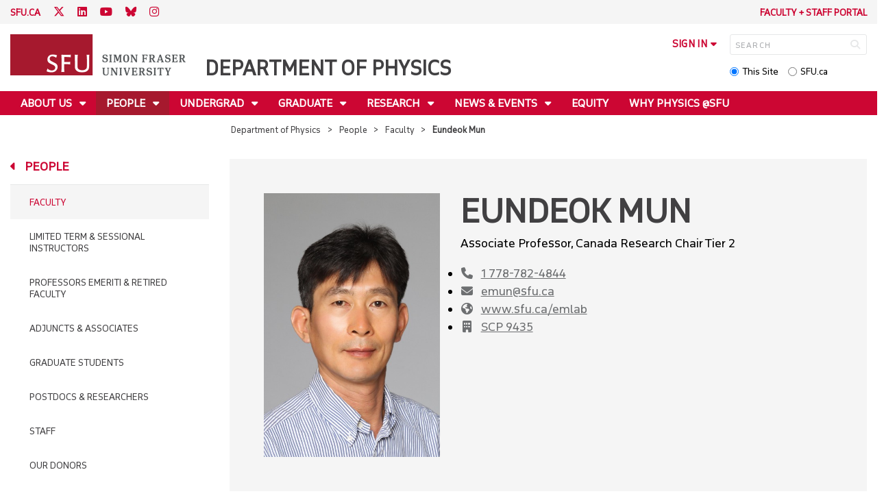

--- FILE ---
content_type: text/html; charset=utf-8
request_url: https://www.sfu.ca/physics/people/faculty/emun.html
body_size: 12461
content:
<!DOCTYPE html>
<!--
/**
* @license
* November FNI and Lava FNI by Tyotheque
* Licensed pageviews: 20 million under sfu.ca
*
* The fonts listed in this notice are subject to the End User License: https://www.typotheque.com/licensing/eula
* Agreement(s) entered into by SFU Communications and Marketing are only under sfu.ca domain and Simon Fraser University as a single legal company.
* All other parties are explicitly restricted from using the Licensed Webfonts(s).
*
* Any non-AEM site under sfu.ca that wants to use fontface must get approval. Please submit a request via
* https://sfu.teamdynamix.com/TDClient/255/ITServices/Requests/ServiceDet?ID=2576
*
* You may obtain a valid license at the URLs below if the site is not under sfu.ca domain.
* URL: https://www.typotheque.com/fonts/november, https://www.typotheque.com/fonts/lava
*
*
* @license
* Countach by ProductionType
* Licensed pageviews: unlimited under sfu.ca
*
* The fonts listed in this notice are subject to the End User License: https://help.productiontype.com/docs/EULA/
* Agreement(s) entered into by SFU Communications and Marketing are only under sfu.ca domain and Simon Fraser University as a single legal company.
* All other parties are explicitly restricted from using the Licensed Webfonts(s).
*
* You may obtain a valid license at the URLs below if the site is not under sfu.ca domain.
* URL: https://productiontype.com/font/countach
*
* Please read https://www.sfu.ca/communicators-toolkit/guides/brand-guide/typography.html or email sfu-brand@sfu.ca for web fonts' details.
*
*/
-->
<html lang="en" data-page-template="basic-page" data-page-type="faculty-profile"    >

<head>
	<meta http-equiv="X-UA-Compatible" content="IE=Edge, chrome=1">
	<meta http-equiv="content-type" content="text/html; charset=UTF-8" />
	<meta name="viewport" content="width=device-width, initial-scale=1.0, maximum-scale=1.0">
	<link rel="stylesheet" type="text/css" href="/etc/designs/clf/clientlibs/clf4/default/css/default.css"/>
	<title>  Eundeok Mun - Department of Physics - Simon Fraser University  </title> 	<!-- Favicon -->
	<link rel="icon" sizes="any" href="https://www.sfu.ca/favicon.ico">
	<link rel="icon" type="image/png" sizes="32x32" href="https://www.sfu.ca/favicon-32x32.png">
	<link rel="icon" type="image/png" sizes="96x96" href="https://www.sfu.ca/favicon-96x96.png">
	<link rel="apple-touch-icon" href="https://www.sfu.ca/apple-touch-icon.png">
	<link rel="manifest" href="https://www.sfu.ca/site.webmanifest">
	<meta name="theme-color" content="#ffffff">
	<meta name="application-name" content="Simon Fraser University">
	<meta name="apple-mobile-web-app-title" content="SFU"> 	<!-- Stylesheets -->
	<!-- CSS added by us --> <link rel="stylesheet" href="/etc/designs/clf/clientlibs/pack/head-clf4.styles.min.css" type="text/css">
  	<!-- Javascript -->
	<!-- JS added by us before body --> <script src="/etc.clientlibs/clientlibs/granite/jquery.min.js"></script>
<script src="/etc.clientlibs/clientlibs/granite/utils.min.js"></script>
<script src="/etc.clientlibs/clientlibs/granite/jquery/granite.min.js"></script>
<script src="/etc.clientlibs/foundation/clientlibs/jquery.min.js"></script>
 <script src="/etc.clientlibs/clientlibs/granite/jquery-ui.min.js"></script>
<script src="/etc.clientlibs/foundation/clientlibs/jquery-ui.min.js"></script>
 	<!--[if lt IE 9]>
    <script src="/etc/designs/clf/clientlibs/html5shiv.min.js"></script>
<script src="/etc/designs/clf/clientlibs/respond.min.js"></script>

<![endif]-->
	<!--[if lte IE 9]>
    <script src="/etc/designs/clf/clientlibs/matchmedia.min.js"></script>

<![endif]--> 	<!-- CSS added by authors -->  <script type="text/javascript">
		CQURLInfo = {
			"requestPath": "/physics/people/faculty/emun",
			"runModes": "p,s7connect,crx3,nosamplecontent,publish,crx3tar"
		};
		CQPageConfig = {};
	</script>        	<!-- Google Tag Manager V4 -->
	<script>
		(function(w, d, s, l, i) {
			w[l] = w[l] || [];
			w[l].push({
				'gtm.start': new Date().getTime(),
				event: 'gtm.js'
			});
			var f = d.getElementsByTagName(s)[0],
				j = d.createElement(s),
				dl = l != 'dataLayer' ? '&l=' + l : '';
			j.async = true;
			j.src = 'https://www.googletagmanager.com/gtm.js?id=' + i + dl;
			f.parentNode.insertBefore(j, f);
		})(window, document, 'script', 'dataLayer', 'GTM-W87RML');
	</script>
	<!-- End Google Tag Manager V4 -->   	<meta property="og:title" content="Eundeok Mun" />
	<meta property="og:type" content="article" />
	<meta property="og:url" content=https://www.sfu.ca/physics/people/faculty/emun.html />
	<meta property="og:description" content="" />
	<meta property="og:image" content="https://www.sfu.ca/content/dam/sfu/physics/People/faculty/eundeok-mun/MUN_EUNDEOK.jpg" />
	<meta property="og:image:width" content="640" />
	<meta property="og:image:height" content="427" />  	<meta name="twitter:card" content="summary_large_image" />
	<meta name="twitter:site" content="" />
	<meta name="twitter:title" content="Eundeok Mun" />
	<meta name="twitter:description" content="" />
	<meta name="twitter:image" content="https://www.sfu.ca/content/dam/sfu/physics/People/faculty/eundeok-mun/MUN_EUNDEOK.jpg/jcr:content/renditions/medium.jpg" />  <script>
		var $ = jQuery;
		var clfSettings = {
			ajaxSettings: {
				ajaxLoader: `/etc/designs/clf/clientlibs/clf4/default/img/ajax-loader.gif`
			}
		};
	</script>
</head>

<body data-page="physics_people_faculty_emun"> 	<!-- Google Tag Manager (noscript) V4 -->
	<noscript><iframe src=https://www.googletagmanager.com/ns.html?id=GTM-W87RML height="0" width="0" style="display:none;visibility:hidden"></iframe></noscript>
	<!-- End Google Tag Manager (noscript) V4 -->   <div id="container" class="">
		<header>
			<section class="ribbon">
				<div class="ribbon__content" >
					<div class="ribbon__content--social-icons">
						<ul>
							<li class="social-icons__home-link"><a href="https://www.sfu.ca/">sfu.ca</a></li>
						</ul>  <div class="header-left inherited-parsys">						<div class="parsys">

<div class="text parbase section">

<div class="">
<p><a href="https://twitter.com/SFUPhysics" target="_blank"><span class="icon">T</span></a> <a href="https://ca.linkedin.com/in/sfuphysicsadvisor" target="_blank"><span class="icon">L</span></a> <a href="https://www.youtube.com/channel/UC3A7HBq3r9jpQ4r7ihsIDsA" target="_blank"><span class="icon icon-youtube"></span></a> <a href="https://bsky.app/profile/sfuphysics.bsky.social" target="_blank"><span class="icon icon-bluesky"></span></a> <a href="https://www.instagram.com/sfuphysics/?hl=en" target="_blank"><span class="icon icon-instagram"></span></a></p>

</div></div>
</div>

			</div>
 					</div>
					<div class="ribbon__content--audience-nav">  <div class="header-right inherited-parsys">						<div class="parsys">

<div class="list parbase section">




    
    <ul class="default" ><li>
	<a href="/physics/portal.html" title="Faculty + Staff Portal">Faculty + Staff Portal</a>
</li></ul><div class="clearList"></div></div>
<div class="listclf3 parbase section">





    
    
</div>
</div>

			</div>
  </div>
					<div class="ribbon__content--mobile-logo">
						<img src="/etc/designs/clf/clientlibs/clf4/default/img/sfu-logo-only@2x.png" alt=""/>
					</div>
					<div class="ribbon__content--mobile-nav-icons">
						<span class="icon icon-menu">
							<span>MENU</span>
						</span>
						<span class="icon icon-search"></span>
					</div>
				</div>
			</section>
			<div class="mobile-ribbon-spacer"></div>
			<section class="header">
				<div class="header__content">
					<div class="header__content--identify">
						<div class="header__content--logo"  >
							<a href="/physics.html">
								<div class="sfu-brand-logo">
									<img class="desktop" src="/etc/designs/clf/clientlibs/clf4/default/img/SFU@2x.png" alt=""/>
								</div>
								<div class="non-branded-logo">
									<img class="desktop" src="" alt=""/>
									<img class="mobile tablet" src="" alt=""/>
								</div>
							</a>
						</div>
						<div class="header__content--site-title">  <div class="main-site-name">
								<a href="/physics.html"> Department of Physics </a>
							</div>
						</div>
						<div class="sfu-brand-extension-logo">  </div>
					</div>
					<div class="header__content--site-tools">
						<ul class="site-tools__sign-in" >
							<li>
								<div class="site-tools__sign-in--trigger">sign in</div>
								<ul class="site-tools__sign-in--sub-nav">
									<li><a href="https://outlook.office.com">SFU Mail</a></li>
									<li><a href="https://go.sfu.ca"><span>go</span>SFU</a></li>
									<li><a href="https://canvas.sfu.ca">Canvas</a></li>
								</ul>
							</li>
						</ul>
						<div class="site-tools__search">
							<form action="/search.html" id="search-form" method="get">
								<div id="search-box-container">
									<input type="text" tabindex="1" name="q" id="search-box" placeholder="SEARCH" />
									<input type="hidden" name="p" value="/content/sfu/physics" />
									<i aria-hidden="" tabindex="4" class="icon icon-search">
										<span class="sr-only">Search</span>
									</i>
								</div>
								<div id="search-scope">
									<input name="search-scope" value="site" tabindex="2" type="radio" id="this-site" checked="checked" /> <label for="this-site">This Site</label>
									<input name="search-scope" value="sfu" tabindex="3" type="radio" id="sfu-ca" /> <label for="sfu-ca">SFU.ca</label>
								</div>
							</form>
						</div>
					</div>
				</div>
			</section>
		</header>
		<nav>
			<section class="nav">
				<div class="nav__content">
					<div class="nav__content--main-navigation">   <ul>   							<li class="">    <a href="/physics/about-us.html" class="has-sub-nav"> About Us </a>
								<ul>   									<li class="">  <a href="/physics/about-us/mission.html">Mission Statement</a> </li>    									<li class="">  <a href="/physics/about-us/history.html">History</a> </li>    									<li class="">  <a href="/physics/about-us/donors.html">Our Donors</a> </li>    									<li class="">  <a href="/physics/about-us/department-life.html">Department Life</a> </li>    									<li class="">  <a href="/physics/about-us/employment.html">Employment Opportunities</a> </li>    									<li class="">  <a href="/physics/about-us/contact.html">Contact Us</a> </li>    									<li class="">  <a href="/physics/about-us/outreach.html">Outreach</a> </li>  								</ul> 							</li>   							<li class="active">    <a href="/physics/people.html" class="has-sub-nav"> People </a>
								<ul>   									<li class="active">  <a href="/physics/people/faculty.html">Faculty</a> </li>    									<li class="">  <a href="/physics/people/instructors.html">Limited Term & Sessional Instructors</a> </li>    									<li class="">  <a href="/physics/people/professors-emeriti.html">Professors Emeriti & Retired Faculty</a> </li>    									<li class="">  <a href="/physics/people/adjuncts-associates.html">Adjuncts & Associates</a> </li>    									<li class="">  <a href="/physics/people/graduate-students.html">Graduate Students</a> </li>    									<li class="">  <a href="/physics/people/postdocs-researchers.html">Postdocs & Researchers</a> </li>    									<li class="">  <a href="/physics/people/staff.html">Staff</a> </li>    									<li class="">  <a href="/physics/people/donors.html">Our Donors</a> </li>    									<li class="">  <a href="/physics/people/in-memoriam.html">In Memoriam</a> </li>  								</ul> 							</li>   							<li class="">    <a href="/physics/undergraduate.html" class="has-sub-nav"> Undergrad </a>
								<ul>   									<li class="">  <a href="/physics/undergraduate/future.html">Future Students</a> </li>    									<li class="">  <a href="/physics/undergraduate/current.html">Current Students</a> </li>    									<li class="">  <a href="/physics/undergraduate/Awards.html">Awards & Scholarships</a> </li>    									<li class="">  <a href="/physics/undergraduate/courses.html">Courses</a> </li>    									<li class="">  <a href="/physics/undergraduate/research.html">Research</a> </li>  								</ul> 							</li>   							<li class="">    <a href="/physics/graduate.html" class="has-sub-nav"> Graduate </a>
								<ul>   									<li class="">  <a href="/physics/graduate/prospective.html">Prospective Students</a> </li>    									<li class="">  <a href="/physics/graduate/phd-program.html">PhD Program</a> </li>    									<li class="">  <a href="/physics/graduate/msc-program.html">MSc Program</a> </li>    									<li class="">  <a href="/physics/graduate/current.html">Current Students</a> </li>    									<li class="">  <a href="/physics/graduate/courses.html">Courses</a> </li>    									<li class="">  <a href="/physics/graduate/physics-graduate-caucus.html">Physics Graduate Caucus</a> </li>    									<li class="">  <a href="/physics/graduate/AwardsandScholarships.html">Awards & Scholarships</a> </li>    									<li class="">  <a href="/physics/graduate/poster-competition.html">Poster Competition</a> </li>  								</ul> 							</li>   							<li class="">    <a href="/physics/research.html" class="has-sub-nav"> Research </a>
								<ul>   									<li class="">  <a href="/physics/research/areas.html">Areas</a> </li>    									<li class="">  <a href="/physics/research/groups.html">Groups</a> </li>    									<li class="">  <a href="/physics/research/links-and-electronic-journals.html">Links and Electronic Journals</a> </li>    									<li class="">  <a href="/physics/research/facilities.html">Facilities</a> </li>  								</ul> 							</li>   							<li class="">    <a href="/physics/news-events.html" class="has-sub-nav"> News & Events </a>
								<ul>   									<li class="">  <a href="/physics/news-events/news.html">News by Year</a> </li>    									<li class="">  <a href="/physics/news-events/events.html">Events  by Year</a> </li>    									<li class="">  <a href="/physics/news-events/by-series.html">Events By Category</a> </li>  								</ul> 							</li>   							<li class="">    <a href="/physics/phys-idea.html">Equity</a> 							</li>   							<li class="">    <a href="/physics/why-physics.html">Why Physics @SFU</a> 							</li> 						</ul>
					</div>
				</div>
			</section>
		</nav>
		<main>
			<section class="main">
				<div class="main__content">
					<div class="main__content--breadcrumb">
						<ul>
							<li><a href="/physics.html">Department of Physics</a></li>   <li><a href="/physics/people.html">People</a> </li>    <li><a href="/physics/people/faculty.html">Faculty</a> </li>    <li>Eundeok Mun</li>  						</ul>
					</div>
					<div class="main__content--content">     <div class="page-content side-nav">   													<!-- nav - content -->
													<div class="page-content__side-nav">
														<div class="page-content__side-nav--container">
															<div id="side-bar-logo-container">
																<div id="side-bar-logo">
																	<img src="/etc/designs/clf/clientlibs/clf4/default/img/SFU@2x.png" alt=""/>
																	<h2 class="site-title"><a href="/physics.html">Department of Physics</a></h2>
																</div>
															</div>
															<ul>   <li class=" snav-l1">  <a href="/physics/about-us.html" class="has-sub-nav">About Us</a>
																	<ul>   <li class=" snav-l2">  <a href="/physics/about-us/mission.html">Mission Statement</a>  </li>    <li class=" snav-l2">  <a href="/physics/about-us/history.html">History</a>  </li>    <li class=" snav-l2">  <a href="/physics/about-us/donors.html">Our Donors</a>  </li>    <li class=" has-third-level snav-l2">  <a href="/physics/about-us/department-life.html">Department Life</a>  <ul>  																				<li class=" snav-l3">   <a href="/physics/about-us/department-life/2025.html">2025</a>   </li>  																				<li class=" snav-l3">   <a href="/physics/about-us/department-life/2024.html">2024</a>   </li>  																				<li class=" snav-l3">   <a href="/physics/about-us/department-life/2023.html">2023</a>   </li>  																				<li class=" snav-l3">   <a href="/physics/about-us/department-life/2022.html">2022</a>   </li> 																			</ul>
																		</li>    <li class=" snav-l2">  <a href="/physics/about-us/employment.html">Employment Opportunities</a>  </li>    <li class=" has-third-level snav-l2">  <a href="/physics/about-us/contact.html">Contact Us</a>  <ul>  																				<li class=" snav-l3">   <a href="/physics/about-us/contact/directory.html">Directory</a>   </li>  																				<li class=" snav-l3">   <a href="/physics/about-us/contact/maps-directions.html">Map & Directions</a>   </li>  																				<li class=" snav-l3">   <a href="/physics/about-us/contact/advisors.html">Advisors</a>   </li>  																				<li class=" snav-l3">   <a href="/physics/about-us/contact/tutors.html">Tutors</a>   </li>  																				<li class=" snav-l3">   <a href="/physics/about-us/contact/peer-tutoring.html">Peer Tutoring</a>   </li> 																			</ul>
																		</li>    <li class=" has-third-level snav-l2">  <a href="/physics/about-us/outreach.html">Outreach</a>  <ul>  																				<li class=" snav-l3">   <a href="/physics/about-us/outreach/activities.html">For Grades 1-7</a>   </li>  																				<li class=" snav-l3">   <a href="/physics/about-us/outreach/high-school.html">For High Schools</a>   </li>   <li class="  has-fourth-level snav-l3">   <a href="/physics/about-us/outreach/girls-exploring-physics.html">Girls Exploring Physics</a>   <ul>  																						<li class=" snav-l4">   <a href="/physics/about-us/outreach/girls-exploring-physics/gep-girls-workshop.html">GEP Girls Workshop</a>   </li>  																						<li class=" snav-l4">   <a href="/physics/about-us/outreach/girls-exploring-physics/gep-girls-workshop-old.html">GEP Girls Workshop</a>   </li>  																						<li class=" snav-l4">   <a href="/physics/about-us/outreach/girls-exploring-physics/gep-teachers-workshop.html">GEP Teachers Workshop</a>   </li>  																						<li class=" snav-l4">   <a href="/physics/about-us/outreach/girls-exploring-physics/gep-resources.html">GEP Resources</a>   </li> 																					</ul>  </li>  																				<li class=" snav-l3">   <a href="/physics/about-us/outreach/science-spooktacular.html">Science Spooktacular</a>   </li>  																				<li class=" snav-l3">   <a href="/physics/about-us/outreach/discover-physics-at-sfu.html">Discover Physics @ SFU</a>   </li>  																				<li class=" snav-l3">   <a href="/physics/about-us/outreach/trottier-observatory.html">Trottier Observatory</a>   </li>  																				<li class=" snav-l3">   <a href="/physics/about-us/outreach/triumf-sml.html">TRIUMF-SFU Saturday Morning Lectures</a>   </li> 																			</ul>
																		</li>   </ul> 																</li>  <li class="active snav-l1">  <a href="/physics/people.html" class="has-sub-nav">People</a>
																	<ul>   <li class="active snav-l2">  <a href="/physics/people/faculty.html">Faculty</a>  </li>    <li class=" snav-l2">  <a href="/physics/people/instructors.html">Limited Term & Sessional Instructors</a>  </li>    <li class=" snav-l2">  <a href="/physics/people/professors-emeriti.html">Professors Emeriti & Retired Faculty</a>  </li>    <li class=" snav-l2">  <a href="/physics/people/adjuncts-associates.html">Adjuncts & Associates</a>  </li>    <li class=" snav-l2">  <a href="/physics/people/graduate-students.html">Graduate Students</a>  </li>    <li class=" snav-l2">  <a href="/physics/people/postdocs-researchers.html">Postdocs & Researchers</a>  </li>    <li class=" snav-l2">  <a href="/physics/people/staff.html">Staff</a>  </li>    <li class=" snav-l2">  <a href="/physics/people/donors.html">Our Donors</a>  </li>    <li class=" snav-l2">  <a href="/physics/people/in-memoriam.html">In Memoriam</a>  </li>   </ul> 																</li>  <li class=" snav-l1">  <a href="/physics/undergraduate.html" class="has-sub-nav">Undergrad</a>
																	<ul>   <li class=" has-third-level snav-l2">  <a href="/physics/undergraduate/future.html">Future Students</a>  <ul>  																				<li class=" snav-l3">   <a href="/physics/undergraduate/future/prepare.html">Prepare to Succeed</a>   </li>  																				<li class=" snav-l3">   <a href="/physics/undergraduate/future/careers.html">Careers</a>   </li> 																			</ul>
																		</li>    <li class=" has-third-level snav-l2">  <a href="/physics/undergraduate/current.html">Current Students</a>  <ul>  																				<li class=" snav-l3">   <a href="/physics/undergraduate/current/new-students.html">New Students</a>   </li>  																				<li class=" snav-l3">   <a href="/physics/undergraduate/current/streams.html">First Year Physics Streams</a>   </li>  																				<li class=" snav-l3">   <a href="/physics/undergraduate/current/programs.html">Programs</a>   </li>  																				<li class=" snav-l3">   <a href="/physics/undergraduate/current/physics-co-op.html">Physics Co-op</a>   </li>  																				<li class=" snav-l3">   <a href="/physics/undergraduate/current/physics-student-association.html">Physics Student Association</a>   </li>   <li class="  has-fourth-level snav-l3">   <a href="/physics/undergraduate/current/scholarships-and-awards.html">Scholarships, Awards & Financial Aid</a>   <ul>  																						<li class=" snav-l4">   <a href="/physics/undergraduate/current/scholarships-and-awards/awardees.html">Physics Award Winners</a>   </li> 																					</ul>  </li>  																				<li class=" snav-l3">   <a href="/physics/undergraduate/current/schedules.html">Schedules</a>   </li>  																				<li class=" snav-l3">   <a href="/physics/undergraduate/current/complementary-programs.html">Complementary Minor and Certificate Programs</a>   </li>   <li class="  has-fourth-level snav-l3">   <a href="/physics/undergraduate/current/research-opportunities.html">Research Opportunities</a>   <ul>  																						<li class=" snav-l4">   <a href="/physics/undergraduate/current/research-opportunities/adopt-a-physicist.html">Adopt A Physicist</a>   </li>  																						<li class=" snav-l4">   <a href="/physics/undergraduate/current/research-opportunities/usra.html">USRA</a>   </li> 																					</ul>  </li>  																				<li class=" snav-l3">   <a href="/physics/undergraduate/current/careers.html">Careers</a>   </li> 																			</ul>
																		</li>    <li class=" snav-l2">  <a href="/physics/undergraduate/Awards.html">Awards & Scholarships</a>  </li>    <li class=" has-third-level snav-l2">  <a href="/physics/undergraduate/courses.html">Courses</a>  <ul>  																				<li class=" snav-l3">   <a href="/physics/undergraduate/courses/1257.html">Fall 2025</a>   </li>  																				<li class=" snav-l3">   <a href="/physics/undergraduate/courses/1261.html">Spring 2026</a>   </li>  																				<li class=" snav-l3">   <a href="/physics/undergraduate/courses/1264.html">Summer 2026</a>   </li>  																				<li class=" snav-l3">   <a href="/physics/undergraduate/courses/breadth-courses.html">Breadth Courses</a>   </li>  																				<li class=" snav-l3">   <a href="/physics/undergraduate/courses/yearly-offerings.html">Yearly Offerings</a>   </li>  																				<li class=" snav-l3">   <a href="/physics/undergraduate/courses/course-descriptions.html">Course Descriptions</a>   </li>  																				<li class=" snav-l3">   <a href="/physics/undergraduate/courses/lab-rdp.html">Lab RDP</a>   </li> 																			</ul>
																		</li>    <li class=" has-third-level snav-l2">  <a href="/physics/undergraduate/research.html">Research</a>  <ul>  																				<li class=" snav-l3">   <a href="/physics/undergraduate/research/2022.html">2022</a>   </li>  																				<li class=" snav-l3">   <a href="/physics/undergraduate/research/2021.html">2021</a>   </li> 																			</ul>
																		</li>   </ul> 																</li>  <li class=" snav-l1">  <a href="/physics/graduate.html" class="has-sub-nav">Graduate</a>
																	<ul>   <li class=" snav-l2">  <a href="/physics/graduate/prospective.html">Prospective Students</a>  </li>    <li class=" snav-l2">  <a href="/physics/graduate/phd-program.html">PhD Program</a>  </li>    <li class=" snav-l2">  <a href="/physics/graduate/msc-program.html">MSc Program</a>  </li>    <li class=" has-third-level snav-l2">  <a href="/physics/graduate/current.html">Current Students</a>  <ul>  																				<li class=" snav-l3">   <a href="/physics/graduate/current/international-students.html">International Students</a>   </li>  																				<li class=" snav-l3">   <a href="/physics/graduate/current/course-planning-enrollment.html">Course Planning / Enrollment</a>   </li>  																				<li class=" snav-l3">   <a href="/physics/graduate/current/funding.html">Guaranteed Funding</a>   </li>  																				<li class=" snav-l3">   <a href="/physics/graduate/current/thesis-and-defence.html">Thesis and Defence</a>   </li>   <li class="  has-fourth-level snav-l3">   <a href="/physics/graduate/current/resources-and-timeline.html">Resources and Timeline</a>   <ul>  																						<li class=" snav-l4">   <a href="/physics/graduate/current/resources-and-timeline/annual-progress-review.html">Annual Progress Review</a>   </li> 																					</ul>  </li>  																				<li class=" snav-l3">   <a href="/physics/graduate/current/AwardsandScholarships.html">Awards & Scholarships</a>   </li> 																			</ul>
																		</li>    <li class=" has-third-level snav-l2">  <a href="/physics/graduate/courses.html">Courses</a>  <ul>  																				<li class=" snav-l3">   <a href="/physics/graduate/courses/1257.html">Fall 2025</a>   </li>  																				<li class=" snav-l3">   <a href="/physics/graduate/courses/1261.html">Spring 2026</a>   </li>  																				<li class=" snav-l3">   <a href="/physics/graduate/courses/1264.html">Summer 2026</a>   </li>  																				<li class=" snav-l3">   <a href="/physics/graduate/courses/course-descriptions.html">Course Descriptions</a>   </li> 																			</ul>
																		</li>    <li class=" has-third-level snav-l2">  <a href="/physics/graduate/physics-graduate-caucus.html">Physics Graduate Caucus</a>  <ul>  																				<li class=" snav-l3">   <a href="/physics/graduate/physics-graduate-caucus/executive.html">Physics Grad Caucus Members</a>   </li> 																			</ul>
																		</li>    <li class=" snav-l2">  <a href="/physics/graduate/AwardsandScholarships.html">Awards & Scholarships</a>  </li>    <li class=" has-third-level snav-l2">  <a href="/physics/graduate/poster-competition.html">Poster Competition</a>  <ul>  																				<li class=" snav-l3">   <a href="/physics/graduate/poster-competition/2024.html">2024</a>   </li>  																				<li class=" snav-l3">   <a href="/physics/graduate/poster-competition/2023.html">2023</a>   </li>  																				<li class=" snav-l3">   <a href="/physics/graduate/poster-competition/2022.html">2022</a>   </li> 																			</ul>
																		</li>   </ul> 																</li>  <li class=" snav-l1">  <a href="/physics/research.html" class="has-sub-nav">Research</a>
																	<ul>   <li class=" snav-l2">  <a href="/physics/research/areas.html">Areas</a>  </li>    <li class=" snav-l2">  <a href="/physics/research/groups.html">Groups</a>  </li>    <li class=" snav-l2">  <a href="/physics/research/links-and-electronic-journals.html">Links and Electronic Journals</a>  </li>    <li class=" has-third-level snav-l2">  <a href="/physics/research/facilities.html">Facilities</a>  <ul>   <li class="  has-fourth-level snav-l3">   <a href="/physics/research/facilities/machine-shop.html">Machine Shop</a>   <ul>  																						<li class=" snav-l4">   <a href="/physics/research/facilities/machine-shop/3d-printer-extruder.html">3D Printer-Extruder</a>   </li>  																						<li class=" snav-l4">   <a href="/physics/research/facilities/machine-shop/3d-printer-resin.html">3D Printer-Resin</a>   </li>  																						<li class=" snav-l4">   <a href="/physics/research/facilities/machine-shop/band-saw.html">Band Saw</a>   </li>  																						<li class=" snav-l4">   <a href="/physics/research/facilities/machine-shop/belt-sander.html">Belt Sander</a>   </li>  																						<li class=" snav-l4">   <a href="/physics/research/facilities/machine-shop/buffer.html">Buffer</a>   </li>  																						<li class=" snav-l4">   <a href="/physics/research/facilities/machine-shop/cnc-milling-machine.html">CNC Milling Machine</a>   </li>  																						<li class=" snav-l4">   <a href="/physics/research/facilities/machine-shop/cnc-router.html">CNC Router</a>   </li>  																						<li class=" snav-l4">   <a href="/physics/research/facilities/machine-shop/drill-presses.html">Drill Presses</a>   </li>  																						<li class=" snav-l4">   <a href="/physics/research/facilities/machine-shop/grinder.html">Grinder</a>   </li>  																						<li class=" snav-l4">   <a href="/physics/research/facilities/machine-shop/hydraulic-press.html">Hydraulic Press</a>   </li>  																						<li class=" snav-l4">   <a href="/physics/research/facilities/machine-shop/lathes.html">Lathes</a>   </li>  																						<li class=" snav-l4">   <a href="/physics/research/facilities/machine-shop/manual-shear.html">Manual Shear</a>   </li>  																						<li class=" snav-l4">   <a href="/physics/research/facilities/machine-shop/milling-machines.html">Milling Machines</a>   </li>  																						<li class=" snav-l4">   <a href="/physics/research/facilities/machine-shop/press.html">Press</a>   </li>  																						<li class=" snav-l4">   <a href="/physics/research/facilities/machine-shop/sandblaster.html">Sandblaster</a>   </li>  																						<li class=" snav-l4">   <a href="/physics/research/facilities/machine-shop/shear-press-brake-and-slip-roll.html">Shear, Press Brake, and Slip Roll</a>   </li>  																						<li class=" snav-l4">   <a href="/physics/research/facilities/machine-shop/swagelok-tube-welder.html">Swagelok Tube Welder</a>   </li>  																						<li class=" snav-l4">   <a href="/physics/research/facilities/machine-shop/welding-station.html">Welding Station</a>   </li> 																					</ul>  </li>   <li class="  has-fourth-level snav-l3">   <a href="/physics/research/facilities/cryogenics-and-water.html">Cryogenics and Water</a>   <ul>  																						<li class=" snav-l4">   <a href="/physics/research/facilities/cryogenics-and-water/deionized-water.html">Deionized Water</a>   </li>  																						<li class=" snav-l4">   <a href="/physics/research/facilities/cryogenics-and-water/distilled-water.html">Distilled Water</a>   </li>  																						<li class=" snav-l4">   <a href="/physics/research/facilities/cryogenics-and-water/liquid-helium-recovery.html">Liquid Helium Recovery</a>   </li>  																						<li class=" snav-l4">   <a href="/physics/research/facilities/cryogenics-and-water/liquid-nitrogen.html">Liquid Nitrogen</a>   </li> 																					</ul>  </li>   <li class="  has-fourth-level snav-l3">   <a href="/physics/research/facilities/diffractometers--spectrometers--microscopes--and-imaging.html">Diffractometers, Spectrometers, Microscopes, and Imaging</a>   <ul>  																						<li class=" snav-l4">   <a href="/physics/research/facilities/diffractometers--spectrometers--microscopes--and-imaging/laue-x-ray-diffractometer.html">Laue X-Ray Diffractometer</a>   </li>  																						<li class=" snav-l4">   <a href="/physics/research/facilities/diffractometers--spectrometers--microscopes--and-imaging/panalytical-xpert-materials-research-diffractometer.html">Panalytical X'Pert Materials Research Diffractometer</a>   </li>  																						<li class=" snav-l4">   <a href="/physics/research/facilities/diffractometers--spectrometers--microscopes--and-imaging/olympus-fluorescent-microscope.html">Olympus Fluorescent Microscope</a>   </li>  																						<li class=" snav-l4">   <a href="/physics/research/facilities/diffractometers--spectrometers--microscopes--and-imaging/zeiss-fluorescent-microscope.html">Zeiss Fluorescent Microscope</a>   </li>  																						<li class=" snav-l4">   <a href="/physics/research/facilities/diffractometers--spectrometers--microscopes--and-imaging/atomic-force-microscope.html">Atomic Force Microscope</a>   </li>  																						<li class=" snav-l4">   <a href="/physics/research/facilities/diffractometers--spectrometers--microscopes--and-imaging/ocean-optics-absorbance-fluorescent-spectrometer.html">Ocean Optics Absorbance/Fluorescent Spectrometer</a>   </li>  																						<li class=" snav-l4">   <a href="/physics/research/facilities/diffractometers--spectrometers--microscopes--and-imaging/nano-imaging.html">Nano Imaging (Electron Imaging and Holography Facility)</a>   </li> 																					</ul>  </li>   <li class="  has-fourth-level snav-l3">   <a href="/physics/research/facilities/preparation-and-sterilization.html">Preparation and Sterilization</a>   <ul>  																						<li class=" snav-l4">   <a href="/physics/research/facilities/preparation-and-sterilization/chem-prep-rooms.html">Chem Prep Rooms</a>   </li>  																						<li class=" snav-l4">   <a href="/physics/research/facilities/preparation-and-sterilization/furnaces.html">Furnaces</a>   </li>  																						<li class=" snav-l4">   <a href="/physics/research/facilities/preparation-and-sterilization/eppendorf-centrifuge.html">Eppendorf Centrifuge</a>   </li>  																						<li class=" snav-l4">   <a href="/physics/research/facilities/preparation-and-sterilization/microbalances.html">Microbalances</a>   </li>  																						<li class=" snav-l4">   <a href="/physics/research/facilities/preparation-and-sterilization/shaking-incubator.html">Shaking Incubator</a>   </li>  																						<li class=" snav-l4">   <a href="/physics/research/facilities/preparation-and-sterilization/sterilizing-autoclave.html">Sterilizing Autoclave</a>   </li> 																					</ul>  </li> 																			</ul>
																		</li>   </ul> 																</li>  <li class=" snav-l1">  <a href="/physics/news-events.html" class="has-sub-nav">News & Events</a>
																	<ul>   <li class=" has-third-level snav-l2">  <a href="/physics/news-events/news.html">News by Year</a>  <ul>  																				<li class=" snav-l3">   <a href="/physics/news-events/news/2025.html">2025</a>   </li>  																				<li class=" snav-l3">   <a href="/physics/news-events/news/2024.html">2024</a>   </li>  																				<li class=" snav-l3">   <a href="/physics/news-events/news/2023.html">2023</a>   </li>  																				<li class=" snav-l3">   <a href="/physics/news-events/news/2022.html">2022</a>   </li>  																				<li class=" snav-l3">   <a href="/physics/news-events/news/2021.html">2021</a>   </li>  																				<li class=" snav-l3">   <a href="/physics/news-events/news/2020.html">2020</a>   </li>  																				<li class=" snav-l3">   <a href="/physics/news-events/news/2019.html">2019</a>   </li>  																				<li class=" snav-l3">   <a href="/physics/news-events/news/2018.html">2018</a>   </li> 																			</ul>
																		</li>    <li class=" has-third-level snav-l2">  <a href="/physics/news-events/events.html">Events  by Year</a>  <ul>  																				<li class=" snav-l3">   <a href="/physics/news-events/events/2026.html">2026</a>   </li>  																				<li class=" snav-l3">   <a href="/physics/news-events/events/2025.html">2025</a>   </li>  																				<li class=" snav-l3">   <a href="/physics/news-events/events/2024.html">2024</a>   </li>  																				<li class=" snav-l3">   <a href="/physics/news-events/events/2023.html">2023</a>   </li>  																				<li class=" snav-l3">   <a href="/physics/news-events/events/2022.html">2022</a>   </li>  																				<li class=" snav-l3">   <a href="/physics/news-events/events/2021.html">2021</a>   </li>  																				<li class=" snav-l3">   <a href="/physics/news-events/events/2020.html">2020</a>   </li>  																				<li class=" snav-l3">   <a href="/physics/news-events/events/2019.html">2019</a>   </li>  																				<li class=" snav-l3">   <a href="/physics/news-events/events/2018.html">2018</a>   </li> 																			</ul>
																		</li>    <li class=" snav-l2">  <a href="/physics/news-events/by-series.html">Events By Category</a>  </li>   </ul> 																</li>  <li class=" snav-l1">  <a href="/physics/phys-idea.html">Equity</a> 																</li>  <li class=" snav-l1">  <a href="/physics/why-physics.html">Why Physics @SFU</a> 																</li>  <li class=" snav-l1">  <a href="/physics/how-to.html">_how-to</a> 																</li>  <li class=" snav-l1">  <a href="/physics/convocation.html" class="has-sub-nav">Congratulations to our Class of 2021</a>
																	<ul>   <li class=" snav-l2">  <a href="/physics/convocation/SFU-Physics-zoom-backgrounds.html">Zoom Backgrounds</a>  </li>   </ul> 																</li>  <li class=" snav-l1">  <a href="/physics/archive.html" class="has-sub-nav">Archive</a>
																	<ul>   <li class=" snav-l2">  <a href="/physics/archive/wipc2013.html">wipc2013</a>  </li>    <li class=" snav-l2">  <a href="/physics/archive/logos.html">logos</a>  </li>   </ul> 																</li>  <li class=" snav-l1">  <a href="/physics/akcse.html" class="has-sub-nav">AKCSE</a>
																	<ul>   <li class=" snav-l2">  <a href="/physics/akcse/2025.html">AKCSE 2025 Math Competition</a>  </li>   </ul> 																</li>  <li class=" snav-l1">  <a href="/physics/atlas-t1.html">Atlas Tier 1 Data Centre</a> 																</li>   </ul>  <div class="below-vertical-nav inherited-parsys">						<div class="parsys">

<div class="image parbase section">
<script src="/etc/designs/sfu/clientlibs/image-map-coord.min.js"></script>
                  
<div class="image image-container ruled"><a href="/physics/why-physics.html" target="_self"><div data-picture data-alt='' data-style='' data-title=''>
<div data-src="/content/sfu/physics/people/jcr:content/below-vertical-nav/parsys/image_1663356591.img.96.low.png/1745528204473.png" data-media="(min-width: 1px)"></div>
<div data-src="/content/sfu/physics/people/jcr:content/below-vertical-nav/parsys/image_1663356591.img.320.medium.png/1745528204473.png" data-media="(min-width: 320px)"></div>
<div data-src="/content/sfu/physics/people/jcr:content/below-vertical-nav/parsys/image_1663356591.img.640.medium.png/1745528204473.png" data-media="(min-width: 321px)"></div>
<div data-src="/content/sfu/physics/people/jcr:content/below-vertical-nav/parsys/image_1663356591.img.1280.high.png/1745528204473.png" data-media="(min-width: 481px)"></div>
<div data-src="/content/sfu/physics/people/jcr:content/below-vertical-nav/parsys/image_1663356591.img.1280.high.png/1745528204473.png" data-media="(min-width: 769px)"></div>
<div data-src="/content/sfu/physics/people/jcr:content/below-vertical-nav/parsys/image_1663356591.img.2000.high.png/1745528204473.png" data-media="(min-width: 1025px)"></div>
<noscript>
<img src='/content/sfu/physics/people/_jcr_content/below-vertical-nav/parsys/image_1663356591.img.original.low.png/1745528204473.png' alt=''>
</noscript>
</div></a></div></div>
<div class="image parbase section">
                  
<div class="image image-container"><a href="https://www.sfu.ca/physics/phys-idea.html" target="_blank"><div data-picture data-alt='' data-style='' data-title=''>
<div data-src="/content/sfu/physics/people/jcr:content/below-vertical-nav/parsys/image.img.96.low.png/1744923643860.png" data-media="(min-width: 1px)"></div>
<div data-src="/content/sfu/physics/people/jcr:content/below-vertical-nav/parsys/image.img.320.medium.png/1744923643860.png" data-media="(min-width: 320px)"></div>
<div data-src="/content/sfu/physics/people/jcr:content/below-vertical-nav/parsys/image.img.640.medium.png/1744923643860.png" data-media="(min-width: 321px)"></div>
<div data-src="/content/sfu/physics/people/jcr:content/below-vertical-nav/parsys/image.img.1280.high.png/1744923643860.png" data-media="(min-width: 481px)"></div>
<div data-src="/content/sfu/physics/people/jcr:content/below-vertical-nav/parsys/image.img.1280.high.png/1744923643860.png" data-media="(min-width: 769px)"></div>
<div data-src="/content/sfu/physics/people/jcr:content/below-vertical-nav/parsys/image.img.2000.high.png/1744923643860.png" data-media="(min-width: 1025px)"></div>
<noscript>
<img src='/content/sfu/physics/people/_jcr_content/below-vertical-nav/parsys/image.img.original.low.png/1744923643860.png' alt=''>
</noscript>
</div></a></div></div>
<div class="image parbase section">
                  
<div class="image image-container"><a href="https://www.sfu.ca/science/alumni-community/trottierobservatory/starrynights.html" target="_blank"><div data-picture data-alt='' data-style='' data-title=''>
<div data-src="/content/sfu/physics/people/jcr:content/below-vertical-nav/parsys/image_235131998.img.96.low.png/1745340542534.png" data-media="(min-width: 1px)"></div>
<div data-src="/content/sfu/physics/people/jcr:content/below-vertical-nav/parsys/image_235131998.img.320.medium.png/1745340542534.png" data-media="(min-width: 320px)"></div>
<div data-src="/content/sfu/physics/people/jcr:content/below-vertical-nav/parsys/image_235131998.img.640.medium.png/1745340542534.png" data-media="(min-width: 321px)"></div>
<div data-src="/content/sfu/physics/people/jcr:content/below-vertical-nav/parsys/image_235131998.img.1280.high.png/1745340542534.png" data-media="(min-width: 481px)"></div>
<div data-src="/content/sfu/physics/people/jcr:content/below-vertical-nav/parsys/image_235131998.img.1280.high.png/1745340542534.png" data-media="(min-width: 769px)"></div>
<div data-src="/content/sfu/physics/people/jcr:content/below-vertical-nav/parsys/image_235131998.img.2000.high.png/1745340542534.png" data-media="(min-width: 1025px)"></div>
<noscript>
<img src='/content/sfu/physics/people/_jcr_content/below-vertical-nav/parsys/image_235131998.img.original.low.png/1745340542534.png' alt=''>
</noscript>
</div></a></div></div>
</div>

			</div>
 														</div>
													</div>
													<div class="page-content__main">   <div class="faculty-profile-container show-image">
															<div class="faculty-profile-card">
																<div class="faculty-profile-container--image">
																	<img src='/content/sfu/physics/people/faculty/emun.img.-381160973.png' alt="" class="faculty-profile-image"/>
																</div>
																<div class="faculty-profile-container--position-info">  <h1>Eundeok Mun</h1>    <div class="position-info--position">  Associate Professor, Canada Research Chair Tier 2  </div>    </div>
																<div class="faculty-profile-container--contact-info">
																	<ul class="faculty-profile-details">  <li>
																			<span class="value"><a href="tel:1 778-782-4844" class="faculty-profile-icon phone"><span>1 778-782-4844</span></a></span>
																		</li>   <li>
																			<span class="value"><a href="mailto:emun@sfu.ca" class="faculty-profile-icon email"><span>emun@sfu.ca</span></a></span>
																		</li>   <li>
																			<span class="value"><a href="https://www.sfu.ca/emlab" target="_blank" class="faculty-profile-icon personal-site"><span>www.sfu.ca/emlab</span></a></span>
																		</li>   <li>
																			<span class="value"><a href="https://roomfinder.sfu.ca/apps/sfuroomfinder_web/?q=SCP%209435" target="_blank" class="faculty-profile-icon office"><span>SCP 9435</span></a></span>
																		</li>  </ul>
																</div>
															</div>
															<div class="faculty-profile-container--additional-info">   															</div>
														</div>   <div class="above-main inherited-parsys">				</div>
 <div class="main_content parsys">

<div class="text parbase section">

<div class="relatedTopics">
<h2>Research Interests</h2>
<p>Our group is focused on the discovery and synthesis of novel materials with unusual magnetic and electronic ground states as well as coupling between electricity and magnetism. We are particularly interested in, however not limited to, magnetism, superconductivity, and quantum criticality.</p>

</div></div>
<div class="text parbase section">

<div class="relatedTopics">
<h2>Research Group Website</h2>
<ul>
<li><a href="http://www.sfu.ca/emlab" target="_blank">Emerging Materials Lab</a></li>
</ul>

</div></div>
<div class="text parbase section">

<div class="relatedTopics">
<h2>Group Members</h2>
<ul>
<li><a href="https://www.sfu.ca/physics/people/graduate-students/daevans.html">David Evans</a>&nbsp;- MSC Candidate</li>
<li><a href="https://www.sfu.ca/physics/people/graduate-students/jla511.html">Jeonghun Lee</a>&nbsp;- Ph.D. Candidate</li>
</ul>

</div></div>
<div class="text parbase section">

<div class="relatedTopics">
<h2>Publications</h2>
<ul>
<li><a href="https://www.sfu.ca/emlab/publications.html" target="_blank">https://www.sfu.ca/emlab/publications.html</a></li>
</ul>

</div></div>
<div class="text parbase section">

<div class="relatedTopics">
<h2>Awards &amp; Honours</h2>
<ul>
<li>Canada Research Chair Tier 2</li>
</ul>

</div></div>
<div class="text parbase section">

<div class="relatedTopics">
<h2>Education</h2>
<ul>
<li>Ph.D. Iowa State University<br>
</li>
<li>M.Sc., B.Sc. Sungkyunkwan University</li>
</ul>

</div></div>
<div class="courses section"><div class="courses ">
            <h3 class="course-header">Courses</h3>
    
    
                                                            <div id="term-1261" style="display: block;">
                    <h4>Spring 2026</h4>
                    <ul>
                                                    <li><a href="//www.sfu.ca/outlines.html?2026/spring/phys/321/d100">PHYS 321 D100 Intermediate Electricity and Magnetism</a></li>
                                            </ul>
                </div>

                                                                                                            
                            
                <p class=disclaimer>Future courses may be subject to change.</p>
    
    
</div>

</div>
</div>
 <div class="below-main inherited-parsys">				</div>
   </div>  																</div> 															</div>
														</div>
			</section>
		</main>
		<footer>
			<section class="footer">
				<div class="footer__content">
					<div class="footer__content--sfu-global">
						<div class="sfu-global--site-links">
							<h5>Department of Physics</h5>
							<ul>  <li> <a href="/physics/about-us.html">About Us</a> </li>  <li> <a href="/physics/people.html">People</a> </li>  <li> <a href="/physics/undergraduate.html">Undergrad</a> </li>  <li> <a href="/physics/graduate.html">Graduate</a> </li>  <li> <a href="/physics/research.html">Research</a> </li>  <li> <a href="/physics/news-events.html">News & Events</a> </li>  <li> <a href="/physics/phys-idea.html">Equity</a> </li>  <li> <a href="/physics/why-physics.html">Why Physics @SFU</a> </li>  </ul>
						</div>
						<div class="sfu-global--contact-info">  <div class="contact-us inherited-parsys">						<div class="parsys">

<div class="text parbase section">

<div class="">
<h3>Contact us</h3>
</div></div>
<div class="text parbase section">

<div class="">
<p>8888 University Drive<br>Burnaby, B.C.<br>Canada V5A 1S6 </p>
</div></div>
</div>

			</div>
  <div class="sfu-global--footer-social-links">
								<!-- populated by js -->
							</div>
						</div>
					</div>
					<div class="footer__content--sfu-links">
						<ul>
							<li><a href="https://www.sfu.ca/srs">Safety &amp; Risk</a></li>
							<li><a href="https://www.sfu.ca/campuses/maps-and-directions">SFU Maps &amp; Directions</a></li>
							<li><a href="https://www.sfu.ca/admission">SFU Admissions</a></li>
							<li><a href="https://www.sfu.ca/srs/campus-safety-security/traffic-safety/road-report.html">Road Report</a></li>
							<li><a href="https://give.sfu.ca">Give to SFU</a></li>
							<li><a href="https://www.sfu.ca/emergency">Emergency Information</a></li>
							<li><a href="https://www.sfu.ca/dir/a.html">A-Z Directory</a></li>
						</ul>
					</div>
					<div class="footer__content--sfu-info">
						<div class="footer__content--sfu-info-logo">
							<img src="/etc/designs/clf/clientlibs/clf4/default/img/SFU_horizontal_reversed_colour_rgb.png" alt="" class="footer__content--sfu-info-logo__img--dark-theme"/>
							<img src="/etc/designs/clf/clientlibs/clf4/default/img/SFU@2x.png" alt="" class="footer__content--sfu-info-logo__img--light-theme"/>
						</div>
						<div class="footer__content--sfu-info-acknowledgement">
							<p>Simon Fraser University respectfully acknowledges the xʷməθkʷəy̓əm (Musqueam), Sḵwx̱wú7mesh Úxwumixw (Squamish), səlilwətaɬ (Tsleil-Waututh), q̓íc̓əy̓ (Katzie), kʷikʷəƛ̓əm (Kwikwetlem), Qayqayt, Kwantlen, Semiahmoo and Tsawwassen peoples on whose unceded traditional territories our three campuses reside.</p>
							<p class="legal"><a href="https://www.sfu.ca/contact/terms-conditions.html">Terms &amp; Conditions</a><a href="https://www.sfu.ca/contact/terms-conditions/privacy.html">Privacy policy</a><a href="https://www.sfu.ca">&copy; Simon Fraser University</a>
						</div>
					</div>
				</div>
			</section>
		</footer>
		<section class="mobile-nav">
			<div class="mobile-nav__content">
				<div class="mobile-nav__content--site-title">
					<div class="parent-site-name">
					</div>
					<div class="main-site-name">
						<!--populate by js -->
						<span class="close-mobile-nav">
							<!-- populated by css -->
						</span>
					</div>
				</div>
				<div class="mobile-nav__content--nav-list">
					<div class="mobile-nav__main-nav">
						<ul>     							<li class="">    <a href="/physics/about-us.html" class="has-sub-nav">About Us</a>
								<ul> 									<li>  <a href="/physics/about-us.html">Overview</a> </li>   									<li class="">    <a href="/physics/about-us/mission.html">Mission Statement</a> 									</li>   									<li class="">    <a href="/physics/about-us/history.html">History</a> 									</li>   									<li class="">    <a href="/physics/about-us/donors.html">Our Donors</a> 									</li>   									<li class="">    <a href="/physics/about-us/department-life.html">Department Life</a> 									</li>   									<li class="">    <a href="/physics/about-us/employment.html">Employment Opportunities</a> 									</li>   									<li class="">    <a href="/physics/about-us/contact.html" class="has-third-level">Contact Us</a>
										<ul>  <li><a href="/physics/about-us/contact.html" class="mnav-l3">Overview</a></li>     											<li class="">    <a href="/physics/about-us/contact/directory.html" class="mnav-l3">Directory</a>  <ul> 												</ul>
											</li>     											<li class="">    <a href="/physics/about-us/contact/maps-directions.html" class="mnav-l3">Map & Directions</a>  <ul> 												</ul>
											</li>     											<li class="">    <a href="/physics/about-us/contact/advisors.html" class="mnav-l3">Advisors</a>  <ul> 												</ul>
											</li>     											<li class="">    <a href="/physics/about-us/contact/tutors.html" class="mnav-l3">Tutors</a>  <ul> 												</ul>
											</li>     											<li class="">    <a href="/physics/about-us/contact/peer-tutoring.html" class="mnav-l3">Peer Tutoring</a>  <ul> 												</ul>
											</li>  										</ul> 									</li>   									<li class="">    <a href="/physics/about-us/outreach.html" class="has-third-level">Outreach</a>
										<ul>  <li><a href="/physics/about-us/outreach.html" class="mnav-l3">Overview</a></li>     											<li class="">    <a href="/physics/about-us/outreach/activities.html" class="mnav-l3">For Grades 1-7</a>  <ul> 												</ul>
											</li>     											<li class="">    <a href="/physics/about-us/outreach/high-school.html" class="mnav-l3">For High Schools</a>  <ul> 												</ul>
											</li>     											<li class=" has-fourth-level">    <a href="/physics/about-us/outreach/girls-exploring-physics.html" class="mnav-l3">Girls Exploring Physics</a>  <ul>   													<li class="">    <a href="/physics/about-us/outreach/girls-exploring-physics/gep-girls-workshop.html" class="mnav-l4">GEP Girls Workshop</a>  <ul> 														</ul>
													</li>   													<li class="">    <a href="/physics/about-us/outreach/girls-exploring-physics/gep-girls-workshop-old.html" class="mnav-l4">GEP Girls Workshop</a>  <ul> 														</ul>
													</li>   													<li class="">    <a href="/physics/about-us/outreach/girls-exploring-physics/gep-teachers-workshop.html" class="mnav-l4">GEP Teachers Workshop</a>  <ul> 														</ul>
													</li>   													<li class="">    <a href="/physics/about-us/outreach/girls-exploring-physics/gep-resources.html" class="mnav-l4">GEP Resources</a>  <ul> 														</ul>
													</li> 												</ul>
											</li>     											<li class="">    <a href="/physics/about-us/outreach/science-spooktacular.html" class="mnav-l3">Science Spooktacular</a>  <ul> 												</ul>
											</li>     											<li class="">    <a href="/physics/about-us/outreach/discover-physics-at-sfu.html" class="mnav-l3">Discover Physics @ SFU</a>  <ul> 												</ul>
											</li>     											<li class="">    <a href="/physics/about-us/outreach/trottier-observatory.html" class="mnav-l3">Trottier Observatory</a>  <ul> 												</ul>
											</li>     											<li class="">    <a href="/physics/about-us/outreach/triumf-sml.html" class="mnav-l3">TRIUMF-SFU Saturday Morning Lectures</a>  <ul> 												</ul>
											</li>  										</ul> 									</li> 								</ul> 							</li>   							<li class="active">    <a href="/physics/people.html" class="has-sub-nav">People</a>
								<ul> 									<li>  <a href="/physics/people.html">Overview</a> </li>   									<li class="active">    <a href="/physics/people/faculty.html">Faculty</a> 									</li>   									<li class="">    <a href="/physics/people/instructors.html">Limited Term & Sessional Instructors</a> 									</li>   									<li class="">    <a href="/physics/people/professors-emeriti.html">Professors Emeriti & Retired Faculty</a> 									</li>   									<li class="">    <a href="/physics/people/adjuncts-associates.html">Adjuncts & Associates</a> 									</li>   									<li class="">    <a href="/physics/people/graduate-students.html">Graduate Students</a> 									</li>   									<li class="">    <a href="/physics/people/postdocs-researchers.html">Postdocs & Researchers</a> 									</li>   									<li class="">    <a href="/physics/people/staff.html">Staff</a> 									</li>   									<li class="">    <a href="/physics/people/donors.html">Our Donors</a> 									</li>   									<li class="">    <a href="/physics/people/in-memoriam.html">In Memoriam</a> 									</li> 								</ul> 							</li>   							<li class="">    <a href="/physics/undergraduate.html" class="has-sub-nav">Undergrad</a>
								<ul> 									<li>  <a href="/physics/undergraduate.html">Overview</a> </li>   									<li class="">    <a href="/physics/undergraduate/future.html" class="has-third-level">Future Students</a>
										<ul>  <li><a href="/physics/undergraduate/future.html" class="mnav-l3">Overview</a></li>     											<li class="">    <a href="/physics/undergraduate/future/prepare.html" class="mnav-l3">Prepare to Succeed</a>  <ul> 												</ul>
											</li>     											<li class="">    <a href="/physics/undergraduate/future/careers.html" class="mnav-l3">Careers</a>  <ul> 												</ul>
											</li>  										</ul> 									</li>   									<li class="">    <a href="/physics/undergraduate/current.html" class="has-third-level">Current Students</a>
										<ul>  <li><a href="/physics/undergraduate/current.html" class="mnav-l3">Overview</a></li>     											<li class="">    <a href="/physics/undergraduate/current/new-students.html" class="mnav-l3">New Students</a>  <ul> 												</ul>
											</li>     											<li class="">    <a href="/physics/undergraduate/current/streams.html" class="mnav-l3">First Year Physics Streams</a>  <ul> 												</ul>
											</li>     											<li class="">    <a href="/physics/undergraduate/current/programs.html" class="mnav-l3">Programs</a>  <ul> 												</ul>
											</li>     											<li class="">    <a href="/physics/undergraduate/current/physics-co-op.html" class="mnav-l3">Physics Co-op</a>  <ul> 												</ul>
											</li>     											<li class="">    <a href="/physics/undergraduate/current/physics-student-association.html" class="mnav-l3">Physics Student Association</a>  <ul> 												</ul>
											</li>     											<li class=" has-fourth-level">    <a href="/physics/undergraduate/current/scholarships-and-awards.html" class="mnav-l3">Scholarships, Awards & Financial Aid</a>  <ul>   													<li class="">    <a href="/physics/undergraduate/current/scholarships-and-awards/awardees.html" class="mnav-l4">Physics Award Winners</a>  <ul> 														</ul>
													</li> 												</ul>
											</li>     											<li class="">    <a href="/physics/undergraduate/current/schedules.html" class="mnav-l3">Schedules</a>  <ul> 												</ul>
											</li>     											<li class="">    <a href="/physics/undergraduate/current/complementary-programs.html" class="mnav-l3">Complementary Minor and Certificate Programs</a>  <ul> 												</ul>
											</li>     											<li class=" has-fourth-level">    <a href="/physics/undergraduate/current/research-opportunities.html" class="mnav-l3">Research Opportunities</a>  <ul>   													<li class="">    <a href="/physics/undergraduate/current/research-opportunities/adopt-a-physicist.html" class="mnav-l4">Adopt A Physicist</a>  <ul> 														</ul>
													</li>   													<li class="">    <a href="/physics/undergraduate/current/research-opportunities/usra.html" class="mnav-l4">USRA</a>  <ul> 														</ul>
													</li> 												</ul>
											</li>     											<li class="">    <a href="/physics/undergraduate/current/careers.html" class="mnav-l3">Careers</a>  <ul> 												</ul>
											</li>  										</ul> 									</li>   									<li class="">    <a href="/physics/undergraduate/Awards.html">Awards & Scholarships</a> 									</li>   									<li class="">    <a href="/physics/undergraduate/courses.html" class="has-third-level">Courses</a>
										<ul>  <li><a href="/physics/undergraduate/courses.html" class="mnav-l3">Overview</a></li>     											<li class="">    <a href="/physics/undergraduate/courses/1257.html" class="mnav-l3">Fall 2025</a>  <ul> 												</ul>
											</li>     											<li class="">    <a href="/physics/undergraduate/courses/1261.html" class="mnav-l3">Spring 2026</a>  <ul> 												</ul>
											</li>     											<li class="">    <a href="/physics/undergraduate/courses/1264.html" class="mnav-l3">Summer 2026</a>  <ul> 												</ul>
											</li>     											<li class="">    <a href="/physics/undergraduate/courses/breadth-courses.html" class="mnav-l3">Breadth Courses</a>  <ul> 												</ul>
											</li>     											<li class="">    <a href="/physics/undergraduate/courses/yearly-offerings.html" class="mnav-l3">Yearly Offerings</a>  <ul> 												</ul>
											</li>     											<li class="">    <a href="/physics/undergraduate/courses/course-descriptions.html" class="mnav-l3">Course Descriptions</a>  <ul> 												</ul>
											</li>     											<li class="">    <a href="/physics/undergraduate/courses/lab-rdp.html" class="mnav-l3">Lab RDP</a>  <ul> 												</ul>
											</li>  										</ul> 									</li>   									<li class="">    <a href="/physics/undergraduate/research.html" class="has-third-level">Research</a>
										<ul>  <li><a href="/physics/undergraduate/research.html" class="mnav-l3">Overview</a></li>     											<li class="">    <a href="/physics/undergraduate/research/2022.html" class="mnav-l3">2022</a>  <ul> 												</ul>
											</li>     											<li class="">    <a href="/physics/undergraduate/research/2021.html" class="mnav-l3">2021</a>  <ul> 												</ul>
											</li>  										</ul> 									</li> 								</ul> 							</li>   							<li class="">    <a href="/physics/graduate.html" class="has-sub-nav">Graduate</a>
								<ul> 									<li>  <a href="/physics/graduate.html">Overview</a> </li>   									<li class="">    <a href="/physics/graduate/prospective.html">Prospective Students</a> 									</li>   									<li class="">    <a href="/physics/graduate/phd-program.html">PhD Program</a> 									</li>   									<li class="">    <a href="/physics/graduate/msc-program.html">MSc Program</a> 									</li>   									<li class="">    <a href="/physics/graduate/current.html" class="has-third-level">Current Students</a>
										<ul>  <li><a href="/physics/graduate/current.html" class="mnav-l3">Overview</a></li>     											<li class="">    <a href="/physics/graduate/current/AwardsandScholarships.html" class="mnav-l3">Awards & Scholarships</a>  <ul> 												</ul>
											</li>  										</ul> 									</li>   									<li class="">    <a href="/physics/graduate/courses.html" class="has-third-level">Courses</a>
										<ul>  <li><a href="/physics/graduate/courses.html" class="mnav-l3">Overview</a></li>     											<li class="">    <a href="/physics/graduate/courses/1257.html" class="mnav-l3">Fall 2025</a>  <ul> 												</ul>
											</li>     											<li class="">    <a href="/physics/graduate/courses/1261.html" class="mnav-l3">Spring 2026</a>  <ul> 												</ul>
											</li>     											<li class="">    <a href="/physics/graduate/courses/1264.html" class="mnav-l3">Summer 2026</a>  <ul> 												</ul>
											</li>     											<li class="">    <a href="/physics/graduate/courses/course-descriptions.html" class="mnav-l3">Course Descriptions</a>  <ul> 												</ul>
											</li>  										</ul> 									</li>   									<li class="">    <a href="/physics/graduate/physics-graduate-caucus.html" class="has-third-level">Physics Graduate Caucus</a>
										<ul>  <li><a href="/physics/graduate/physics-graduate-caucus.html" class="mnav-l3">Overview</a></li>     											<li class="">    <a href="/physics/graduate/physics-graduate-caucus/executive.html" class="mnav-l3">Physics Grad Caucus Members</a>  <ul> 												</ul>
											</li>  										</ul> 									</li>   									<li class="">    <a href="/physics/graduate/AwardsandScholarships.html">Awards & Scholarships</a> 									</li>   									<li class="">    <a href="/physics/graduate/poster-competition.html" class="has-third-level">Poster Competition</a>
										<ul>  <li><a href="/physics/graduate/poster-competition.html" class="mnav-l3">Overview</a></li>     											<li class="">    <a href="/physics/graduate/poster-competition/2024.html" class="mnav-l3">2024</a>  <ul> 												</ul>
											</li>     											<li class="">    <a href="/physics/graduate/poster-competition/2023.html" class="mnav-l3">2023</a>  <ul> 												</ul>
											</li>     											<li class="">    <a href="/physics/graduate/poster-competition/2022.html" class="mnav-l3">2022</a>  <ul> 												</ul>
											</li>  										</ul> 									</li> 								</ul> 							</li>   							<li class="">    <a href="/physics/research.html" class="has-sub-nav">Research</a>
								<ul> 									<li>  <a href="/physics/research.html">Overview</a> </li>   									<li class="">    <a href="/physics/research/areas.html">Areas</a> 									</li>   									<li class="">    <a href="/physics/research/groups.html">Groups</a> 									</li>   									<li class="">    <a href="/physics/research/links-and-electronic-journals.html">Links and Electronic Journals</a> 									</li>   									<li class="">    <a href="/physics/research/facilities.html" class="has-third-level">Facilities</a>
										<ul>  <li><a href="/physics/research/facilities.html" class="mnav-l3">Overview</a></li>     											<li class=" has-fourth-level">    <a href="/physics/research/facilities/machine-shop.html" class="mnav-l3">Machine Shop</a>  <ul>   													<li class="">    <a href="/physics/research/facilities/machine-shop/3d-printer-extruder.html" class="mnav-l4">3D Printer-Extruder</a>  <ul> 														</ul>
													</li>   													<li class="">    <a href="/physics/research/facilities/machine-shop/3d-printer-resin.html" class="mnav-l4">3D Printer-Resin</a>  <ul> 														</ul>
													</li>   													<li class="">    <a href="/physics/research/facilities/machine-shop/band-saw.html" class="mnav-l4">Band Saw</a>  <ul> 														</ul>
													</li>   													<li class="">    <a href="/physics/research/facilities/machine-shop/belt-sander.html" class="mnav-l4">Belt Sander</a>  <ul> 														</ul>
													</li>   													<li class="">    <a href="/physics/research/facilities/machine-shop/buffer.html" class="mnav-l4">Buffer</a>  <ul> 														</ul>
													</li>   													<li class="">    <a href="/physics/research/facilities/machine-shop/cnc-milling-machine.html" class="mnav-l4">CNC Milling Machine</a>  <ul> 														</ul>
													</li>   													<li class="">    <a href="/physics/research/facilities/machine-shop/cnc-router.html" class="mnav-l4">CNC Router</a>  <ul> 														</ul>
													</li>   													<li class="">    <a href="/physics/research/facilities/machine-shop/drill-presses.html" class="mnav-l4">Drill Presses</a>  <ul> 														</ul>
													</li>   													<li class="">    <a href="/physics/research/facilities/machine-shop/grinder.html" class="mnav-l4">Grinder</a>  <ul> 														</ul>
													</li>   													<li class="">    <a href="/physics/research/facilities/machine-shop/hydraulic-press.html" class="mnav-l4">Hydraulic Press</a>  <ul> 														</ul>
													</li>   													<li class="">    <a href="/physics/research/facilities/machine-shop/lathes.html" class="mnav-l4">Lathes</a>  <ul> 														</ul>
													</li>   													<li class="">    <a href="/physics/research/facilities/machine-shop/manual-shear.html" class="mnav-l4">Manual Shear</a>  <ul> 														</ul>
													</li>   													<li class="">    <a href="/physics/research/facilities/machine-shop/milling-machines.html" class="mnav-l4">Milling Machines</a>  <ul> 														</ul>
													</li>   													<li class="">    <a href="/physics/research/facilities/machine-shop/press.html" class="mnav-l4">Press</a>  <ul> 														</ul>
													</li>   													<li class="">    <a href="/physics/research/facilities/machine-shop/sandblaster.html" class="mnav-l4">Sandblaster</a>  <ul> 														</ul>
													</li>   													<li class="">    <a href="/physics/research/facilities/machine-shop/shear-press-brake-and-slip-roll.html" class="mnav-l4">Shear, Press Brake, and Slip Roll</a>  <ul> 														</ul>
													</li>   													<li class="">    <a href="/physics/research/facilities/machine-shop/swagelok-tube-welder.html" class="mnav-l4">Swagelok Tube Welder</a>  <ul> 														</ul>
													</li>   													<li class="">    <a href="/physics/research/facilities/machine-shop/welding-station.html" class="mnav-l4">Welding Station</a>  <ul> 														</ul>
													</li> 												</ul>
											</li>     											<li class=" has-fourth-level">    <a href="/physics/research/facilities/cryogenics-and-water.html" class="mnav-l3">Cryogenics and Water</a>  <ul>   													<li class="">    <a href="/physics/research/facilities/cryogenics-and-water/deionized-water.html" class="mnav-l4">Deionized Water</a>  <ul> 														</ul>
													</li>   													<li class="">    <a href="/physics/research/facilities/cryogenics-and-water/distilled-water.html" class="mnav-l4">Distilled Water</a>  <ul> 														</ul>
													</li>   													<li class="">    <a href="/physics/research/facilities/cryogenics-and-water/liquid-helium-recovery.html" class="mnav-l4">Liquid Helium Recovery</a>  <ul> 														</ul>
													</li>   													<li class="">    <a href="/physics/research/facilities/cryogenics-and-water/liquid-nitrogen.html" class="mnav-l4">Liquid Nitrogen</a>  <ul> 														</ul>
													</li> 												</ul>
											</li>     											<li class=" has-fourth-level">    <a href="/physics/research/facilities/diffractometers--spectrometers--microscopes--and-imaging.html" class="mnav-l3">Diffractometers, Spectrometers, Microscopes, and Imaging</a>  <ul>   													<li class="">    <a href="/physics/research/facilities/diffractometers--spectrometers--microscopes--and-imaging/laue-x-ray-diffractometer.html" class="mnav-l4">Laue X-Ray Diffractometer</a>  <ul> 														</ul>
													</li>   													<li class="">    <a href="/physics/research/facilities/diffractometers--spectrometers--microscopes--and-imaging/panalytical-xpert-materials-research-diffractometer.html" class="mnav-l4">Panalytical X'Pert Materials Research Diffractometer</a>  <ul> 														</ul>
													</li>   													<li class="">    <a href="/physics/research/facilities/diffractometers--spectrometers--microscopes--and-imaging/olympus-fluorescent-microscope.html" class="mnav-l4">Olympus Fluorescent Microscope</a>  <ul> 														</ul>
													</li>   													<li class="">    <a href="/physics/research/facilities/diffractometers--spectrometers--microscopes--and-imaging/zeiss-fluorescent-microscope.html" class="mnav-l4">Zeiss Fluorescent Microscope</a>  <ul> 														</ul>
													</li>   													<li class="">    <a href="/physics/research/facilities/diffractometers--spectrometers--microscopes--and-imaging/atomic-force-microscope.html" class="mnav-l4">Atomic Force Microscope</a>  <ul> 														</ul>
													</li>   													<li class="">    <a href="/physics/research/facilities/diffractometers--spectrometers--microscopes--and-imaging/ocean-optics-absorbance-fluorescent-spectrometer.html" class="mnav-l4">Ocean Optics Absorbance/Fluorescent Spectrometer</a>  <ul> 														</ul>
													</li>   													<li class="">    <a href="/physics/research/facilities/diffractometers--spectrometers--microscopes--and-imaging/nano-imaging.html" class="mnav-l4">Nano Imaging (Electron Imaging and Holography Facility)</a>  <ul> 														</ul>
													</li> 												</ul>
											</li>     											<li class=" has-fourth-level">    <a href="/physics/research/facilities/preparation-and-sterilization.html" class="mnav-l3">Preparation and Sterilization</a>  <ul>   													<li class="">    <a href="/physics/research/facilities/preparation-and-sterilization/chem-prep-rooms.html" class="mnav-l4">Chem Prep Rooms</a>  <ul> 														</ul>
													</li>   													<li class="">    <a href="/physics/research/facilities/preparation-and-sterilization/furnaces.html" class="mnav-l4">Furnaces</a>  <ul> 														</ul>
													</li>   													<li class="">    <a href="/physics/research/facilities/preparation-and-sterilization/eppendorf-centrifuge.html" class="mnav-l4">Eppendorf Centrifuge</a>  <ul> 														</ul>
													</li>   													<li class="">    <a href="/physics/research/facilities/preparation-and-sterilization/microbalances.html" class="mnav-l4">Microbalances</a>  <ul> 														</ul>
													</li>   													<li class="">    <a href="/physics/research/facilities/preparation-and-sterilization/shaking-incubator.html" class="mnav-l4">Shaking Incubator</a>  <ul> 														</ul>
													</li>   													<li class="">    <a href="/physics/research/facilities/preparation-and-sterilization/sterilizing-autoclave.html" class="mnav-l4">Sterilizing Autoclave</a>  <ul> 														</ul>
													</li> 												</ul>
											</li>  										</ul> 									</li> 								</ul> 							</li>   							<li class="">    <a href="/physics/news-events.html" class="has-sub-nav">News & Events</a>
								<ul> 									<li>  <a href="/physics/news-events.html">Overview</a> </li>   									<li class="">    <a href="/physics/news-events/news.html" class="has-third-level">News by Year</a>
										<ul>  <li><a href="/physics/news-events/news.html" class="mnav-l3">Overview</a></li>     											<li class="">    <a href="/physics/news-events/news/2025.html" class="mnav-l3">2025</a>  <ul> 												</ul>
											</li>     											<li class="">    <a href="/physics/news-events/news/2024.html" class="mnav-l3">2024</a>  <ul> 												</ul>
											</li>     											<li class="">    <a href="/physics/news-events/news/2023.html" class="mnav-l3">2023</a>  <ul> 												</ul>
											</li>     											<li class="">    <a href="/physics/news-events/news/2022.html" class="mnav-l3">2022</a>  <ul> 												</ul>
											</li>     											<li class="">    <a href="/physics/news-events/news/2021.html" class="mnav-l3">2021</a>  <ul> 												</ul>
											</li>     											<li class="">    <a href="/physics/news-events/news/2020.html" class="mnav-l3">2020</a>  <ul> 												</ul>
											</li>     											<li class="">    <a href="/physics/news-events/news/2019.html" class="mnav-l3">2019</a>  <ul> 												</ul>
											</li>     											<li class="">    <a href="/physics/news-events/news/2018.html" class="mnav-l3">2018</a>  <ul> 												</ul>
											</li>  										</ul> 									</li>   									<li class="">    <a href="/physics/news-events/events.html" class="has-third-level">Events  by Year</a>
										<ul>  <li><a href="/physics/news-events/events.html" class="mnav-l3">Overview</a></li>     											<li class="">    <a href="/physics/news-events/events/2026.html" class="mnav-l3">2026</a>  <ul> 												</ul>
											</li>     											<li class="">    <a href="/physics/news-events/events/2025.html" class="mnav-l3">2025</a>  <ul> 												</ul>
											</li>     											<li class="">    <a href="/physics/news-events/events/2024.html" class="mnav-l3">2024</a>  <ul> 												</ul>
											</li>     											<li class="">    <a href="/physics/news-events/events/2023.html" class="mnav-l3">2023</a>  <ul> 												</ul>
											</li>     											<li class="">    <a href="/physics/news-events/events/2022.html" class="mnav-l3">2022</a>  <ul> 												</ul>
											</li>     											<li class="">    <a href="/physics/news-events/events/2021.html" class="mnav-l3">2021</a>  <ul> 												</ul>
											</li>     											<li class="">    <a href="/physics/news-events/events/2020.html" class="mnav-l3">2020</a>  <ul> 												</ul>
											</li>     											<li class="">    <a href="/physics/news-events/events/2019.html" class="mnav-l3">2019</a>  <ul> 												</ul>
											</li>     											<li class="">    <a href="/physics/news-events/events/2018.html" class="mnav-l3">2018</a>  <ul> 												</ul>
											</li>  										</ul> 									</li>   									<li class="">    <a href="/physics/news-events/by-series.html">Events By Category</a> 									</li> 								</ul> 							</li>   							<li class="">    <a href="/physics/phys-idea.html">Equity</a> 							</li>   							<li class="">    <a href="/physics/why-physics.html">Why Physics @SFU</a> 							</li> 						</ul>
					</div>
					<div class="mobile-nav__audience-nav">
						<!-- populated by js -->
					</div>
				</div>
			</div>
			<div class="mobile-nav__third-level-container">
				<div class="mobile-nav__third-level-container--nav-name">
					<span>
						<!-- populated by js -->
					</span>
				</div>
				<div class="mobile-nav__third-level-container--nav-items">
					<!-- populated by js -->
				</div>
			</div>
			<div class="mobile-nav__social-icons">
				<ul class="mobile-nav__social-icons--home-link">
					<li><a href="https://www.sfu.ca/">SFU.CA</a></li>
				</ul>
				<div class="mobile-nav__social-icons--social-links">
					<!-- populated by js -->
				</div>
			</div>
		</section>
		<section class="mobile-search">
			<div class="mobile-search__content">
				<div class="mobile-search__content--site-title">
					<div class="mobile-search-header">
						<span>Search</span>
						<span class="close-mobile-search">
							<!-- populated by css -->
						</span>
					</div>
				</div>
				<div class="mobile-search__content--search-form">
					<form action="/search.html" id="search-form" method="get">
						<div id="mobile-search-box-container">
							<input type="text" name="q" id="mobile-search-box" placeholder="SEARCH" />
							<input type="hidden" name="p" value="/content/sfu/physics" />
							<i aria-hidden="" class="icon icon-search">
								<span class="sr-only">Search</span>
							</i>
						</div>
						<div id="mobile-search-scope">
							<input name="search-scope" value="site" type="radio" id="mobile-this-site" checked="checked" /> <label for="mobile-this-site">This Site</label>
							<input name="search-scope" value="sfu" type="radio" id="mobile-sfu-ca" /> <label for="mobile-sfu-ca">SFU.ca</label>
						</div>
					</form>
				</div>
				<div class="mobile-search-links" >
					<ul>
						<li><a href="https://outlook.office.com">SFU Mail</a></li>
						<li><a href="https://go.sfu.ca"><span>go</span>SFU</a></li>
						<li><a href="https://canvas.sfu.ca">Canvas</a></li>
					</ul>
				</div>
			</div>
		</section>
		<section class="popup">
			<div class="popup__container">
				<div class="popup__container--overlay"></div>
				<div class="popup__container--wrapper">
					<div class="popup__container--header">
						<div class="popup-title"></div>
						<div class="popup-close-button" aria-label="close popup"></div>
					</div>
					<div class="popup__container--content">
						<div class="sfu-global-spinner-container"></div>
					</div>
					<div class="popup__container--mobile-close">close</div>
				</div>
			</div>
		</section>
		<script src="/etc/designs/clf/clientlibs/clf4/default/js/default.base.concat.js"></script>
		<!-- JS added by us after body -->  <script src="/etc/designs/clf/clientlibs/pack/footer-clf4.scripts.min.js"></script>
  <script src="/etc/designs/sfu/clientlibs/toggleFormContent.min.js"></script>
  		<!-- JS added by authors --> 	</div> </body>

</html>
<!-- build 4.0.0 -->

--- FILE ---
content_type: text/css
request_url: https://www.sfu.ca/etc/designs/clf/clientlibs/clf4/default/css/default.css
body_size: 34719
content:
/**
* @license
* November FNI and Lava FNI by Tyotheque
* Licensed pageviews: 20 million under sfu.ca
*
* The fonts listed in this notice are subject to the End User License: https://www.typotheque.com/licensing/eula
* Agreement(s) entered into by SFU Communications and Marketing are only under sfu.ca domain and Simon Fraser University as a single legal company.
* All other parties are explicitly restricted from using the Licensed Webfonts(s).
*
* Any non-AEM site under sfu.ca that wants to use fontface must get approval. Please submit a request via
* https://sfu.teamdynamix.com/TDClient/255/ITServices/Requests/ServiceDet?ID=2576
*
* You may obtain a valid license at the URLs below if the site is not under sfu.ca domain.
* URL: https://www.typotheque.com/fonts/november, https://www.typotheque.com/fonts/lava
*
*
* @license
* Countach by ProductionType
* Licensed pageviews: unlimited under sfu.ca
*
* The fonts listed in this notice are subject to the End User License: https://help.productiontype.com/docs/EULA/
* Agreement(s) entered into by SFU Communications and Marketing are only under sfu.ca domain and Simon Fraser University as a single legal company.
* All other parties are explicitly restricted from using the Licensed Webfonts(s).
*
* You may obtain a valid license at the URLs below if the site is not under sfu.ca domain.
* URL: https://productiontype.com/font/countach
*
* Please read https://www.sfu.ca/communicators-toolkit/guides/brand-guide/typography.html or email sfu-brand@sfu.ca for web fonts' details.
*
*/
/* November */
@font-face {
  font-family: "November";
  src: url("https://www.sfu.ca/etc/designs/clf/clientlibs/clf4/default/fonts/NovemberFNIVF.woff2") format("woff2");
  font-display: block;
  font-style: normal;
  text-rendering: optimizeLegibility;
}
/* November Italic */
@font-face {
  font-family: "November";
  src: url("https://www.sfu.ca/etc/designs/clf/clientlibs/clf4/default/fonts/NovemberFNIVFItalic.woff2") format("woff2");
  font-display: block;
  font-style: italic;
  text-rendering: optimizeLegibility;
}
/* Arial as November fallback */
@font-face {
  font-family: "Arial";
  src: local("Arial");
  ascent-override: 96.34%;
  descent-override: 25.49%;
  line-gap-override: 0%;
  size-adjust: 106.7%;
}
/* Countach */
@font-face {
  font-family: "countach-bold";
  src: url("https://www.sfu.ca/etc/designs/clf/clientlibs/clf4/default/fonts/countachweb-bold.eot");
  src: url("https://www.sfu.ca/etc/designs/clf/clientlibs/clf4/default/fonts/countachweb-bold.eot?#iefix") format("embedded-opentype"), url("https://www.sfu.ca/etc/designs/clf/clientlibs/clf4/default/fonts/countachweb-bold.woff") format("woff");
  font-display: block;
  font-style: normal;
  font-weight: normal;
  text-rendering: optimizeLegibility;
}
/* Font Awesome Brand */
@font-face {
  font-family: "FontAwesome";
  src: url("https://www.sfu.ca/etc/designs/clf/clientlibs/clf4/default/fonts/fa-brands-400.woff2?v=6.7.2") format("woff2"), url("https://www.sfu.ca/etc/designs/clf/clientlibs/clf4/default/fonts/fa-brands-400.ttf?v=6.7.2") format("truetype");
  font-display: block;
  font-style: normal;
  font-weight: normal;
}
/* Font Awesome Solid 900 */
@font-face {
  font-family: "FontAwesome";
  src: url("https://www.sfu.ca/etc/designs/clf/clientlibs/clf4/default/fonts/fa-solid-900.woff2?v=6.7.2") format("woff2"), url("https://www.sfu.ca/etc/designs/clf/clientlibs/clf4/default/fonts/fa-solid-900.ttf?v=6.7.2") format("truetype");
  font-display: block;
  font-style: normal;
  font-weight: normal;
}
/* Font Awesome v4 Compatibility */
@font-face {
  font-family: "FontAwesome";
  src: url("https://www.sfu.ca/etc/designs/clf/clientlibs/clf4/default/fonts/fa-v4compatibility.woff2?v=6.7.2") format("woff2"), url("https://www.sfu.ca/etc/designs/clf/clientlibs/clf4/default/fonts/fa-v4compatibility.ttf?v=6.7.2") format("truetype");
  font-display: block;
  font-style: normal;
  font-weight: normal;
}
/* Material Icons Sharp */
@font-face {
  font-family: "MaterialIconsSharp";
  src: url("https://www.sfu.ca/etc/designs/clf/clientlibs/clf4/default/fonts/material-icons-sharp.woff2") format("woff2");
  font-display: block;
  font-style: normal;
  font-weight: normal;
}
@charset "UTF-8";
html,
body,
div,
span,
object,
iframe,
h1,
h2,
h3,
h4,
h5,
h6,
p,
blockquote,
pre,
a,
abbr,
address,
cite,
code,
del,
dfn,
em,
img,
ins,
q,
small,
strong,
sub,
sup,
dl,
dt,
dd,
ol,
ul,
li,
fieldset,
form,
label,
legend,
table,
caption,
tbody,
tfoot,
thead,
tr,
th,
td,
input[type=radio] {
  border: 0;
  margin: 0;
  padding: 0;
}

* {
  box-sizing: border-box;
  min-width: 0;
}

html {
  font-size: 10px;
  overflow-y: scroll;
  overflow-x: hidden;
  -webkit-text-size-adjust: 100%;
}

@media (max-width: 979px) {
  html.menu-open {
    overflow-y: hidden;
  }
  html.menu-open body.menu-open {
    overflow-y: hidden;
  }
}
body:after {
  display: none;
  content: "sm-screen";
}

@media (min-width: 528px) and (max-width: 979px) {
  body:after {
    content: "md-screen";
  }
}
@media (min-width: 980px) {
  body:after {
    content: "lg-screen";
  }
}
#container {
  display: grid;
  grid-template-columns: repeat(11, 1fr 30px) 1fr;
  font-family: var(--sfu-font-body);
  font-weight: var(--sfu-font-weight--light);
  font-stretch: var(--sfu-font-stretch--normal);
  font-synthesis: none;
  font-size: 1.5rem;
  grid-template-rows: repeat(2, min-content) repeat(2, auto);
  margin: 0;
  padding: 0;
  height: 100vh;
}

img {
  width: 100%;
  max-width: 100%;
  display: inherit;
}

#sfu-wrapper {
  position: relative;
  min-height: 100vh;
}

section {
  width: 100%;
}

section > div.ribbon__content, section > div.header__content, section > div.nav__content, section > div.mobile-nav__content, section > div.mobile-search__content, section > div.footer__content {
  width: 100%;
  margin: 0 auto;
  padding: 0 1.5rem;
}

@media (max-width: 1799px) {
  section > div.ribbon__content, section > div.header__content, section > div.nav__content, section > div.mobile-nav__content, section > div.mobile-search__content, section > div.footer__content {
    max-width: 1420px;
  }
}
@media (min-width: 1800px) {
  section > div.ribbon__content, section > div.header__content, section > div.nav__content, section > div.mobile-nav__content, section > div.mobile-search__content, section > div.footer__content {
    max-width: 1820px;
  }
}
section > div.header__content, section > div.nav__content, section > div.mobile-nav__content, section > div.mobile-search__content, section > div.footer__content {
  display: grid;
  grid-template-columns: repeat(11, 1fr 30px) 1fr;
}

@media (max-width: 979px) {
  .desktop:not(.mobile):not(.tablet) {
    display: none !important;
  }
}
@media (max-width: 527px) {
  .tablet:not(.mobile):not(.desktop) {
    display: none !important;
  }
}
@media (min-width: 980px) {
  .tablet:not(.mobile):not(.desktop) {
    display: none !important;
  }
}
@media (min-width: 528px) {
  .mobile:not(.tablet):not(.desktop) {
    display: none !important;
  }
}
@media (max-width: 527px) {
  .desktop.tablet:not(.mobile) {
    display: none !important;
  }
}
@media (min-width: 528px) and (max-width: 979px) {
  .desktop.mobile:not(.tablet) {
    display: none !important;
  }
}
@media (min-width: 980px) {
  .tablet.mobile:not(.desktop) {
    display: none !important;
  }
}
header {
  grid-row: 1;
  grid-column: 1/-1;
}

nav {
  grid-row: 2;
  grid-column: 1/-1;
}

main {
  grid-row: 3;
  grid-column: 1/-1;
  font-size: 1.7rem;
}

footer {
  grid-row: 4;
  grid-column: 1/-1;
  align-self: end;
}

.sr-only {
  position: absolute;
  width: 0.1rem;
  height: 0.1rem;
  padding: 0;
  margin: -0.1rem;
  overflow: hidden;
  clip: rect(0, 0, 0, 0);
  border: 0;
}

.sr-only-focusable:active,
.sr-only-focusable:focus {
  position: static;
  width: auto;
  height: auto;
  margin: 0;
  overflow: visible;
  clip: auto;
}

.sfu-global-spinner-container {
  margin: 10% auto;
}

#back-to-top {
  position: fixed;
  bottom: 20px;
  right: 20px;
  opacity: 0.8;
  width: 50px;
  height: 50px;
  color: var(--sfu-colour-p4);
  background-color: var(--sfu-colour-p2);
  text-align: center;
  line-height: 50px;
  font-size: 40px;
  cursor: pointer;
  display: none;
}

#back-to-top.show {
  display: block;
}

#back-to-top.show .icon:before {
  display: block;
  content: "\f0d8";
}

.main__content--breadcrumb ul {
  list-style: none;
  margin-top: 1.2rem;
  margin-bottom: 3rem;
  line-height: 1;
}

.main__content--breadcrumb ul li {
  font-size: 1.2rem;
  display: inline-block;
  font-family: var(--sfu-font-body);
  font-weight: var(--sfu-font-weight--bold);
  font-stretch: var(--sfu-font-stretch--normal);
  color: var(--sfu-colour-s1);
  margin-bottom: 0.6rem;
}

.main__content--breadcrumb ul li::after {
  content: ">";
  margin: 0 0.6rem;
  font-family: var(--sfu-font-body);
  font-weight: var(--sfu-font-weight--regular);
  font-stretch: var(--sfu-font-stretch--normal);
}

.main__content--breadcrumb ul li:last-child::after {
  content: "";
  padding: 0;
}

.main__content--breadcrumb ul li:first-child::after {
  padding-left: 4px;
}

.main__content--breadcrumb ul::after {
  clear: both;
}

.main__content--breadcrumb a {
  color: var(--sfu-colour-s5);
  text-decoration: underline;
  text-decoration: none;
  font-family: var(--sfu-font-body);
  font-weight: var(--sfu-font-weight--regular);
  font-stretch: var(--sfu-font-stretch--normal);
  color: var(--sfu-colour-s1);
  font-size: 1.2rem;
}

@media (any-hover: hover) {
  .main__content--breadcrumb a:hover {
    color: var(--sfu-colour-p1);
    background: none;
    text-decoration: underline;
  }
}
html[data-no-side-navigation] .main__content--breadcrumb {
  grid-column: 1/-1;
  padding: 1.5rem;
}

html[data-hide-breadcrumb] .main__content--breadcrumb {
  visibility: hidden;
  padding: 0;
}

@media (max-width: 979px) {
  html[data-hide-breadcrumb] .main__content--breadcrumb {
    display: none;
  }
}
@media (min-width: 980px) {
  html[data-no-side-navigation][data-hide-breadcrumb] .main__content--breadcrumb {
    height: 0.5rem;
  }
}
div.image small {
  display: block;
  font-family: var(--sfu-font-body);
  font-weight: var(--sfu-font-weight--light);
  font-stretch: var(--sfu-font-stretch--normal);
  color: var(--sfu-colour-s1);
  font-size: 1.1rem;
  line-height: 1.5rem;
  margin-top: -2rem;
  margin-bottom: 3rem;
}

div.image small b,
div.image small strong {
  font-family: var(--sfu-font-body);
  font-weight: var(--sfu-font-weight--bold);
  font-stretch: var(--sfu-font-stretch--normal);
}

div.sfu-columns > div[data-col-collapse] div.image small {
  padding: 0;
  margin-top: 1rem;
}

div.sfu-columns > div.block.red div.image small, div.sfu-columns > div.block.col-1-red .c1 div.image small, div.sfu-columns > div.block.col-2-red .c2 div.image small, div.sfu-columns > div.block.col-3-red .c3 div.image small, div.sfu-columns > div.block.col-4-red .c4 div.image small, div.sfu-columns > div.block.light-red div.image small, div.sfu-columns > div.block.col-1-light-red .c1 div.image small, div.sfu-columns > div.block.col-2-light-red .c2 div.image small, div.sfu-columns > div.block.col-3-light-red .c3 div.image small, div.sfu-columns > div.block.col-4-light-red .c4 div.image small {
  color: var(--sfu-colour-p4);
}

.main__content div.sfu-columns > div[data-col-collapse] .parbase.section {
  margin-bottom: 0;
}

.main__content div.sfu-columns > div[data-col-collapse] .parbase.section img {
  margin-bottom: 0;
}

.main__content div.sfu-columns > div[data-col-collapse] div.textimage > div,
.main__content div.sfu-columns > div[data-col-collapse] div.textimage > div[class*=overlay] {
  margin-bottom: 0;
}

.main__content div.sfu-columns > div[data-col-collapse] div.textimage > div img,
.main__content div.sfu-columns > div[data-col-collapse] div.textimage > div[class*=overlay] img {
  margin-bottom: 0;
}

.main__content div.sfu-columns > div[data-col-collapse][class*=col-] > div {
  padding: 0;
}

.main__content div.sfu-columns > div[data-col-collapse] > div ol.flex-control-nav,
.main__content div.sfu-columns > div[data-col-collapse] > div img {
  margin-bottom: 0;
}

.main__content div.sfu-columns > div[data-col-collapse] > div > ul.clf-list {
  margin-bottom: 0;
}

.main__content div.sfu-columns > div[data-col-collapse] > div > ul.clf-list.link-bullets li::before {
  margin-left: 0;
}

.main__content div.sfu-columns > div[data-col-collapse] > div form {
  padding-bottom: 0;
}

.main__content div.sfu-columns > div[data-col-collapse] > div div.textimage, .main__content div.sfu-columns > div[data-col-collapse] > div div.text, .main__content div.sfu-columns > div[data-col-collapse] > div div.download, .main__content div.sfu-columns > div[data-col-collapse] > div div.clf-calendar, .main__content div.sfu-columns > div[data-col-collapse] > div div.externalvideo > div, .main__content div.sfu-columns > div[data-col-collapse] > div div.textimage > div.overlay {
  margin-bottom: 0;
}

.main__content div.sfu-columns > div[data-col-collapse] > div > div > *:last-child:not(.hasBM) {
  margin-bottom: 0 !important;
}

.main__content div.sfu-columns > div[data-col-collapse] > div > div > *:last-child:not(.hasBM) > *:last-child:not(.hasBM) {
  margin-bottom: 0 !important;
}

.main__content div.sfu-columns > div[data-col-collapse] > div > div > *:last-child:not(.hasBM) > *:last-child:not(.hasBM) > *:last-child:not(.hasBM) {
  margin-bottom: 0 !important;
}

.main__content div.sfu-columns > div[data-col-collapse] > div > div > *:last-child:not(.hasBM) > *:last-child:not(.hasBM) > *:last-child:not(.hasBM) > *:last-child:not(.hasBM) {
  margin-bottom: 0 !important;
}

html[data-page-template=basic-page] div.sfu-columns {
  width: 100%;
}

html[data-page-template=basic-home] div.sfu-columns > div[data-col-layout].block:not(.margin-bottom):not(.margin-top-bottom):not(.margin-all):not([class*=ruled-below]) {
  margin-bottom: 0;
}

html[data-page-template=basic-home] div.sfu-columns > div[data-col-layout]:not([data-row-full-width]), html[data-page-template=basic-home] div.sfu-columns > div[data-col-layout].content-narrow.block.red[data-row-full-width]:not([data-col-collapse]):not(.margin-left):not(.margin-right):not(.margin-left-right):not(.margin-all), html[data-page-template=basic-home] div.sfu-columns > div[data-col-layout].content-narrow.block.light-red[data-row-full-width]:not([data-col-collapse]):not(.margin-left):not(.margin-right):not(.margin-left-right):not(.margin-all), html[data-page-template=basic-home] div.sfu-columns > div[data-col-layout].content-narrow.block.grey[data-row-full-width]:not([data-col-collapse]):not(.margin-left):not(.margin-right):not(.margin-left-right):not(.margin-all) {
  margin-left: auto;
  margin-right: auto;
}

@media (max-width: 1799px) {
  html[data-page-template=basic-home] div.sfu-columns > div[data-col-layout]:not([data-row-full-width]), html[data-page-template=basic-home] div.sfu-columns > div[data-col-layout].content-narrow.block.red[data-row-full-width]:not([data-col-collapse]):not(.margin-left):not(.margin-right):not(.margin-left-right):not(.margin-all), html[data-page-template=basic-home] div.sfu-columns > div[data-col-layout].content-narrow.block.light-red[data-row-full-width]:not([data-col-collapse]):not(.margin-left):not(.margin-right):not(.margin-left-right):not(.margin-all), html[data-page-template=basic-home] div.sfu-columns > div[data-col-layout].content-narrow.block.grey[data-row-full-width]:not([data-col-collapse]):not(.margin-left):not(.margin-right):not(.margin-left-right):not(.margin-all) {
    max-width: 1420px;
  }
}
@media (min-width: 1800px) {
  html[data-page-template=basic-home] div.sfu-columns > div[data-col-layout]:not([data-row-full-width]), html[data-page-template=basic-home] div.sfu-columns > div[data-col-layout].content-narrow.block.red[data-row-full-width]:not([data-col-collapse]):not(.margin-left):not(.margin-right):not(.margin-left-right):not(.margin-all), html[data-page-template=basic-home] div.sfu-columns > div[data-col-layout].content-narrow.block.light-red[data-row-full-width]:not([data-col-collapse]):not(.margin-left):not(.margin-right):not(.margin-left-right):not(.margin-all), html[data-page-template=basic-home] div.sfu-columns > div[data-col-layout].content-narrow.block.grey[data-row-full-width]:not([data-col-collapse]):not(.margin-left):not(.margin-right):not(.margin-left-right):not(.margin-all) {
    max-width: 1820px;
  }
}
html[data-page-template=basic-home] div.sfu-columns > div[data-col-layout].content-narrow.block[data-row-full-width]:not([data-col-collapse]):not(.margin-left):not(.margin-right):not(.margin-left-right):not(.margin-all).red, html[data-page-template=basic-home] div.sfu-columns > div[data-col-layout].content-narrow.block[data-row-full-width]:not([data-col-collapse]):not(.margin-left):not(.margin-right):not(.margin-left-right):not(.margin-all).light-red, html[data-page-template=basic-home] div.sfu-columns > div[data-col-layout].content-narrow.block[data-row-full-width]:not([data-col-collapse]):not(.margin-left):not(.margin-right):not(.margin-left-right):not(.margin-all).grey {
  position: relative;
}

html[data-page-template=basic-home] div.sfu-columns > div[data-col-layout].content-narrow.block[data-row-full-width]:not([data-col-collapse]):not(.margin-left):not(.margin-right):not(.margin-left-right):not(.margin-all).red:before, html[data-page-template=basic-home] div.sfu-columns > div[data-col-layout].content-narrow.block[data-row-full-width]:not([data-col-collapse]):not(.margin-left):not(.margin-right):not(.margin-left-right):not(.margin-all).red:after, html[data-page-template=basic-home] div.sfu-columns > div[data-col-layout].content-narrow.block[data-row-full-width]:not([data-col-collapse]):not(.margin-left):not(.margin-right):not(.margin-left-right):not(.margin-all).light-red:before, html[data-page-template=basic-home] div.sfu-columns > div[data-col-layout].content-narrow.block[data-row-full-width]:not([data-col-collapse]):not(.margin-left):not(.margin-right):not(.margin-left-right):not(.margin-all).light-red:after, html[data-page-template=basic-home] div.sfu-columns > div[data-col-layout].content-narrow.block[data-row-full-width]:not([data-col-collapse]):not(.margin-left):not(.margin-right):not(.margin-left-right):not(.margin-all).grey:before, html[data-page-template=basic-home] div.sfu-columns > div[data-col-layout].content-narrow.block[data-row-full-width]:not([data-col-collapse]):not(.margin-left):not(.margin-right):not(.margin-left-right):not(.margin-all).grey:after {
  content: "";
  position: absolute;
  top: 0;
  bottom: 0;
  width: calc(50vw - 50%);
}

html[data-page-template=basic-home] div.sfu-columns > div[data-col-layout].content-narrow.block[data-row-full-width]:not([data-col-collapse]):not(.margin-left):not(.margin-right):not(.margin-left-right):not(.margin-all).red:before, html[data-page-template=basic-home] div.sfu-columns > div[data-col-layout].content-narrow.block[data-row-full-width]:not([data-col-collapse]):not(.margin-left):not(.margin-right):not(.margin-left-right):not(.margin-all).light-red:before, html[data-page-template=basic-home] div.sfu-columns > div[data-col-layout].content-narrow.block[data-row-full-width]:not([data-col-collapse]):not(.margin-left):not(.margin-right):not(.margin-left-right):not(.margin-all).grey:before {
  right: 100%;
}

html[data-page-template=basic-home] div.sfu-columns > div[data-col-layout].content-narrow.block[data-row-full-width]:not([data-col-collapse]):not(.margin-left):not(.margin-right):not(.margin-left-right):not(.margin-all).red:after, html[data-page-template=basic-home] div.sfu-columns > div[data-col-layout].content-narrow.block[data-row-full-width]:not([data-col-collapse]):not(.margin-left):not(.margin-right):not(.margin-left-right):not(.margin-all).light-red:after, html[data-page-template=basic-home] div.sfu-columns > div[data-col-layout].content-narrow.block[data-row-full-width]:not([data-col-collapse]):not(.margin-left):not(.margin-right):not(.margin-left-right):not(.margin-all).grey:after {
  left: 100%;
}

html[data-page-template=basic-home] div.sfu-columns > div[data-col-layout].content-narrow.block[data-row-full-width]:not([data-col-collapse]):not(.margin-left):not(.margin-right):not(.margin-left-right):not(.margin-all).red:before, html[data-page-template=basic-home] div.sfu-columns > div[data-col-layout].content-narrow.block[data-row-full-width]:not([data-col-collapse]):not(.margin-left):not(.margin-right):not(.margin-left-right):not(.margin-all).red:after {
  background-color: var(--sfu-colour-p2);
}

html[data-page-template=basic-home] div.sfu-columns > div[data-col-layout].content-narrow.block[data-row-full-width]:not([data-col-collapse]):not(.margin-left):not(.margin-right):not(.margin-left-right):not(.margin-all).light-red:before, html[data-page-template=basic-home] div.sfu-columns > div[data-col-layout].content-narrow.block[data-row-full-width]:not([data-col-collapse]):not(.margin-left):not(.margin-right):not(.margin-left-right):not(.margin-all).light-red:after {
  background-color: var(--sfu-colour-p1);
}

html[data-page-template=basic-home] div.sfu-columns > div[data-col-layout].content-narrow.block[data-row-full-width]:not([data-col-collapse]):not(.margin-left):not(.margin-right):not(.margin-left-right):not(.margin-all).grey:before, html[data-page-template=basic-home] div.sfu-columns > div[data-col-layout].content-narrow.block[data-row-full-width]:not([data-col-collapse]):not(.margin-left):not(.margin-right):not(.margin-left-right):not(.margin-all).grey:after {
  background-color: var(--sfu-colour-s3);
}

div.sfu-columns {
  width: 100%;
}

div.sfu-columns > div[data-col-layout] {
  display: grid;
  grid-template-columns: repeat(11, 1fr 30px) 1fr;
  grid-row-gap: 3rem;
  margin-bottom: 3rem;
}

div.sfu-columns > div[data-col-layout][data-col-collapse] {
  display: grid;
  grid-template-columns: repeat(11, 1fr 0px) 1fr;
  grid-row-gap: 0;
  line-height: 0;
  margin-bottom: 0;
  padding: 0;
}

div.sfu-columns > div[data-col-layout]:not([data-col-collapse]) > div.c1 > *:last-child:not(.hasBM), div.sfu-columns > div[data-col-layout]:not([data-col-collapse]) > div.c2 > *:last-child:not(.hasBM), div.sfu-columns > div[data-col-layout]:not([data-col-collapse]) > div.c3 > *:last-child:not(.hasBM), div.sfu-columns > div[data-col-layout]:not([data-col-collapse]) > div.c4 > *:last-child:not(.hasBM) {
  margin-bottom: 0 !important;
}

div.sfu-columns > div[data-col-layout]:not([data-col-collapse]) > div.c1 > *:last-child:not(.hasBM) > *:last-child:not(.hasBM), div.sfu-columns > div[data-col-layout]:not([data-col-collapse]) > div.c2 > *:last-child:not(.hasBM) > *:last-child:not(.hasBM), div.sfu-columns > div[data-col-layout]:not([data-col-collapse]) > div.c3 > *:last-child:not(.hasBM) > *:last-child:not(.hasBM), div.sfu-columns > div[data-col-layout]:not([data-col-collapse]) > div.c4 > *:last-child:not(.hasBM) > *:last-child:not(.hasBM) {
  margin-bottom: 0 !important;
}

div.sfu-columns > div[data-col-layout]:not([data-col-collapse]) > div.c1 > *:last-child:not(.hasBM) > *:last-child:not(.hasBM) > *:last-child:not(.hasBM), div.sfu-columns > div[data-col-layout]:not([data-col-collapse]) > div.c2 > *:last-child:not(.hasBM) > *:last-child:not(.hasBM) > *:last-child:not(.hasBM), div.sfu-columns > div[data-col-layout]:not([data-col-collapse]) > div.c3 > *:last-child:not(.hasBM) > *:last-child:not(.hasBM) > *:last-child:not(.hasBM), div.sfu-columns > div[data-col-layout]:not([data-col-collapse]) > div.c4 > *:last-child:not(.hasBM) > *:last-child:not(.hasBM) > *:last-child:not(.hasBM) {
  margin-bottom: 0 !important;
}

div.sfu-columns > div[data-col-layout]:not([data-col-collapse]) > div.c1 > *:last-child:not(.hasBM) > *:last-child:not(.hasBM) > *:last-child:not(.hasBM) > *:last-child:not(.hasBM), div.sfu-columns > div[data-col-layout]:not([data-col-collapse]) > div.c2 > *:last-child:not(.hasBM) > *:last-child:not(.hasBM) > *:last-child:not(.hasBM) > *:last-child:not(.hasBM), div.sfu-columns > div[data-col-layout]:not([data-col-collapse]) > div.c3 > *:last-child:not(.hasBM) > *:last-child:not(.hasBM) > *:last-child:not(.hasBM) > *:last-child:not(.hasBM), div.sfu-columns > div[data-col-layout]:not([data-col-collapse]) > div.c4 > *:last-child:not(.hasBM) > *:last-child:not(.hasBM) > *:last-child:not(.hasBM) > *:last-child:not(.hasBM) {
  margin-bottom: 0 !important;
}

div.sfu-columns > div[data-col-layout]:not([data-col-collapse]) > div.c1 > *:last-child:not(.hasBM) > *:last-child:not(.hasBM) > *:last-child:not(.hasBM) > *:last-child:not(.hasBM) > *:last-child:not(.hasBM), div.sfu-columns > div[data-col-layout]:not([data-col-collapse]) > div.c2 > *:last-child:not(.hasBM) > *:last-child:not(.hasBM) > *:last-child:not(.hasBM) > *:last-child:not(.hasBM) > *:last-child:not(.hasBM), div.sfu-columns > div[data-col-layout]:not([data-col-collapse]) > div.c3 > *:last-child:not(.hasBM) > *:last-child:not(.hasBM) > *:last-child:not(.hasBM) > *:last-child:not(.hasBM) > *:last-child:not(.hasBM), div.sfu-columns > div[data-col-layout]:not([data-col-collapse]) > div.c4 > *:last-child:not(.hasBM) > *:last-child:not(.hasBM) > *:last-child:not(.hasBM) > *:last-child:not(.hasBM) > *:last-child:not(.hasBM) {
  margin-bottom: 0 !important;
}

div.sfu-columns > div[data-col-layout]:not([data-col-collapse]) > div.c1 > *:last-child:not(.hasBM) > *:last-child:not(.hasBM) > *:last-child:not(.hasBM) > *:last-child:not(.hasBM) > *:last-child:not(.hasBM) > *:last-child:not(.hasBM), div.sfu-columns > div[data-col-layout]:not([data-col-collapse]) > div.c2 > *:last-child:not(.hasBM) > *:last-child:not(.hasBM) > *:last-child:not(.hasBM) > *:last-child:not(.hasBM) > *:last-child:not(.hasBM) > *:last-child:not(.hasBM), div.sfu-columns > div[data-col-layout]:not([data-col-collapse]) > div.c3 > *:last-child:not(.hasBM) > *:last-child:not(.hasBM) > *:last-child:not(.hasBM) > *:last-child:not(.hasBM) > *:last-child:not(.hasBM) > *:last-child:not(.hasBM), div.sfu-columns > div[data-col-layout]:not([data-col-collapse]) > div.c4 > *:last-child:not(.hasBM) > *:last-child:not(.hasBM) > *:last-child:not(.hasBM) > *:last-child:not(.hasBM) > *:last-child:not(.hasBM) > *:last-child:not(.hasBM) {
  margin-bottom: 0 !important;
}

@media (min-width: 528px) {
  div.sfu-columns > div[data-col-layout][data-col-collapse] > div.c1 img, div.sfu-columns > div[data-col-layout][data-col-collapse] > div.c2 img, div.sfu-columns > div[data-col-layout][data-col-collapse] > div.c3 img, div.sfu-columns > div[data-col-layout][data-col-collapse] > div.c4 img {
    padding: 0;
  }
}
@media (max-width: 527px) {
  div.sfu-columns > div[data-col-layout] {
    display: grid;
    grid-template-columns: repeat(11, 1fr 0px) 1fr;
  }
  div.sfu-columns > div[data-col-layout] > div {
    grid-column: 1/-1;
  }
  div.sfu-columns > div[data-col-layout] > div.c1 {
    grid-row: 1;
  }
  div.sfu-columns > div[data-col-layout] > div.c2 {
    grid-row: 2;
  }
  div.sfu-columns > div[data-col-layout] > div.c3 {
    grid-row: 3;
  }
  div.sfu-columns > div[data-col-layout] > div.c4 {
    grid-row: 4;
  }
}
@media (min-width: 528px) {
  div.sfu-columns > div {
    grid-row: 1;
  }
  div.sfu-columns > div[data-col-layout="100"] > div {
    grid-column: 1/-1;
  }
  div.sfu-columns > div[data-col-layout="50-50"] > div.c1 {
    grid-column: 1/12;
  }
  div.sfu-columns > div[data-col-layout="50-50"] > div.c2 {
    grid-column: 13/-1;
  }
  div.sfu-columns > div[data-col-layout="33-67"] > div.c1 {
    grid-column: 1/8;
  }
  div.sfu-columns > div[data-col-layout="33-67"] > div.c2 {
    grid-column: 9/-1;
  }
  div.sfu-columns > div[data-col-layout="67-33"] > div.c1 {
    grid-column: 1/16;
  }
  div.sfu-columns > div[data-col-layout="67-33"] > div.c2 {
    grid-column: 17/-1;
  }
  div.sfu-columns > div[data-col-layout="25-75"] > div.c1 {
    grid-column: 1/6;
  }
  div.sfu-columns > div[data-col-layout="25-75"] > div.c2 {
    grid-column: 7/-1;
  }
  div.sfu-columns > div[data-col-layout="75-25"] > div.c1 {
    grid-column: 1/18;
  }
  div.sfu-columns > div[data-col-layout="75-25"] > div.c2 {
    grid-column: 19/-1;
  }
  div.sfu-columns > div[data-col-layout="33-33-33"] > div.c1 {
    grid-column: 1/8;
  }
  div.sfu-columns > div[data-col-layout="33-33-33"] > div.c2 {
    grid-column: 9/16;
  }
  div.sfu-columns > div[data-col-layout="33-33-33"] > div.c3 {
    grid-column: 17/-1;
  }
  div.sfu-columns > div[data-col-layout="25-25-50"] > div.c1 {
    grid-column: 1/6;
  }
  div.sfu-columns > div[data-col-layout="25-25-50"] > div.c2 {
    grid-column: 7/12;
  }
  div.sfu-columns > div[data-col-layout="25-25-50"] > div.c3 {
    grid-column: 13/-1;
  }
  div.sfu-columns > div[data-col-layout="50-25-25"] > div.c1 {
    grid-column: 1/12;
  }
  div.sfu-columns > div[data-col-layout="50-25-25"] > div.c2 {
    grid-column: 13/18;
  }
  div.sfu-columns > div[data-col-layout="50-25-25"] > div.c3 {
    grid-column: 19/-1;
  }
  div.sfu-columns > div[data-col-layout="25-50-25"] > div.c1 {
    grid-column: 1/6;
  }
  div.sfu-columns > div[data-col-layout="25-50-25"] > div.c2 {
    grid-column: 7/18;
  }
  div.sfu-columns > div[data-col-layout="25-50-25"] > div.c3 {
    grid-column: 19/-1;
  }
}
@media (min-width: 980px) {
  div.sfu-columns > div[data-col-layout="25-25-25-25"] > div.c1 {
    grid-column: 1/6;
  }
  div.sfu-columns > div[data-col-layout="25-25-25-25"] > div.c2 {
    grid-column: 7/12;
  }
  div.sfu-columns > div[data-col-layout="25-25-25-25"] > div.c3 {
    grid-column: 13/18;
  }
  div.sfu-columns > div[data-col-layout="25-25-25-25"] > div.c4 {
    grid-column: 19/-1;
  }
}
@media (min-width: 528px) and (max-width: 979px) {
  div.sfu-columns > div[data-col-layout="25-25-25-25"] > div.c1 {
    grid-column: 1/12;
    grid-row: 1;
  }
  div.sfu-columns > div[data-col-layout="25-25-25-25"] > div.c2 {
    grid-column: 13/-1;
    grid-row: 1;
  }
  div.sfu-columns > div[data-col-layout="25-25-25-25"] > div.c3 {
    grid-column: 1/12;
    grid-row: 2;
  }
  div.sfu-columns > div[data-col-layout="25-25-25-25"] > div.c4 {
    grid-column: 13/-1;
    grid-row: 2;
  }
}
@media (min-width: 528px) and (max-width: 979px) {
  div.sfu-columns div[data-col-layout="50-50"].md-stack > div,
div.sfu-columns div[data-col-layout="33-67"].md-stack > div,
div.sfu-columns div[data-col-layout="67-33"].md-stack > div,
div.sfu-columns div[data-col-layout="25-75"].md-stack > div,
div.sfu-columns div[data-col-layout="75-25"].md-stack > div {
    grid-column: 1/-1;
  }
  div.sfu-columns div[data-col-layout="50-50"].md-stack > div.c1,
div.sfu-columns div[data-col-layout="33-67"].md-stack > div.c1,
div.sfu-columns div[data-col-layout="67-33"].md-stack > div.c1,
div.sfu-columns div[data-col-layout="25-75"].md-stack > div.c1,
div.sfu-columns div[data-col-layout="75-25"].md-stack > div.c1 {
    grid-row: 1;
  }
  div.sfu-columns div[data-col-layout="50-50"].md-stack > div.c2,
div.sfu-columns div[data-col-layout="33-67"].md-stack > div.c2,
div.sfu-columns div[data-col-layout="67-33"].md-stack > div.c2,
div.sfu-columns div[data-col-layout="25-75"].md-stack > div.c2,
div.sfu-columns div[data-col-layout="75-25"].md-stack > div.c2 {
    grid-row: 2;
  }
  div.sfu-columns div[data-col-layout="50-50"].md-stack > div.c3,
div.sfu-columns div[data-col-layout="33-67"].md-stack > div.c3,
div.sfu-columns div[data-col-layout="67-33"].md-stack > div.c3,
div.sfu-columns div[data-col-layout="25-75"].md-stack > div.c3,
div.sfu-columns div[data-col-layout="75-25"].md-stack > div.c3 {
    grid-row: 3;
  }
  div.sfu-columns div[data-col-layout="50-50"].md-stack > div.c4,
div.sfu-columns div[data-col-layout="33-67"].md-stack > div.c4,
div.sfu-columns div[data-col-layout="67-33"].md-stack > div.c4,
div.sfu-columns div[data-col-layout="25-75"].md-stack > div.c4,
div.sfu-columns div[data-col-layout="75-25"].md-stack > div.c4 {
    grid-row: 4;
  }
  div.sfu-columns div[data-col-layout="33-33-33"].md-stack > div,
div.sfu-columns div[data-col-layout="25-25-50"].md-stack > div,
div.sfu-columns div[data-col-layout="50-25-25"].md-stack > div,
div.sfu-columns div[data-col-layout="25-50-25"].md-stack > div {
    grid-column: 1/-1;
  }
  div.sfu-columns div[data-col-layout="33-33-33"].md-stack > div.c1,
div.sfu-columns div[data-col-layout="25-25-50"].md-stack > div.c1,
div.sfu-columns div[data-col-layout="50-25-25"].md-stack > div.c1,
div.sfu-columns div[data-col-layout="25-50-25"].md-stack > div.c1 {
    grid-row: 1;
  }
  div.sfu-columns div[data-col-layout="33-33-33"].md-stack > div.c2,
div.sfu-columns div[data-col-layout="25-25-50"].md-stack > div.c2,
div.sfu-columns div[data-col-layout="50-25-25"].md-stack > div.c2,
div.sfu-columns div[data-col-layout="25-50-25"].md-stack > div.c2 {
    grid-row: 2;
  }
  div.sfu-columns div[data-col-layout="33-33-33"].md-stack > div.c3,
div.sfu-columns div[data-col-layout="25-25-50"].md-stack > div.c3,
div.sfu-columns div[data-col-layout="50-25-25"].md-stack > div.c3,
div.sfu-columns div[data-col-layout="25-50-25"].md-stack > div.c3 {
    grid-row: 3;
  }
  div.sfu-columns div[data-col-layout="33-33-33"].md-stack > div.c4,
div.sfu-columns div[data-col-layout="25-25-50"].md-stack > div.c4,
div.sfu-columns div[data-col-layout="50-25-25"].md-stack > div.c4,
div.sfu-columns div[data-col-layout="25-50-25"].md-stack > div.c4 {
    grid-row: 4;
  }
  div.sfu-columns div[data-col-layout="25-25-25-25"].md-stack > div {
    grid-column: 1/-1;
  }
  div.sfu-columns div[data-col-layout="25-25-25-25"].md-stack > div.c1 {
    grid-row: 1;
  }
  div.sfu-columns div[data-col-layout="25-25-25-25"].md-stack > div.c2 {
    grid-row: 2;
  }
  div.sfu-columns div[data-col-layout="25-25-25-25"].md-stack > div.c3 {
    grid-row: 3;
  }
  div.sfu-columns div[data-col-layout="25-25-25-25"].md-stack > div.c4 {
    grid-row: 4;
  }
  div.sfu-columns div[data-col-layout="33-33-33"].md-stack-first > div.c1,
div.sfu-columns div[data-col-layout="25-25-50"].md-stack-first > div.c1,
div.sfu-columns div[data-col-layout="50-25-25"].md-stack-first > div.c1,
div.sfu-columns div[data-col-layout="25-50-25"].md-stack-first > div.c1 {
    grid-column: 1/-1;
    grid-row: 1;
  }
  div.sfu-columns div[data-col-layout="33-33-33"].md-stack-first > div.c2,
div.sfu-columns div[data-col-layout="25-25-50"].md-stack-first > div.c2,
div.sfu-columns div[data-col-layout="50-25-25"].md-stack-first > div.c2,
div.sfu-columns div[data-col-layout="25-50-25"].md-stack-first > div.c2 {
    grid-column: 1/12;
    grid-row: 2;
  }
  div.sfu-columns div[data-col-layout="33-33-33"].md-stack-first > div.c3,
div.sfu-columns div[data-col-layout="25-25-50"].md-stack-first > div.c3,
div.sfu-columns div[data-col-layout="50-25-25"].md-stack-first > div.c3,
div.sfu-columns div[data-col-layout="25-50-25"].md-stack-first > div.c3 {
    grid-column: 13/-1;
    grid-row: 2;
  }
  div.sfu-columns div[data-col-layout="25-25-25-25"].md-stack-first > div.c1 {
    grid-column: 1/-1;
    grid-row: 1;
  }
  div.sfu-columns div[data-col-layout="25-25-25-25"].md-stack-first > div.c2 {
    grid-column: 1/8;
    grid-row: 2;
  }
  div.sfu-columns div[data-col-layout="25-25-25-25"].md-stack-first > div.c3 {
    grid-column: 9/16;
    grid-row: 2;
  }
  div.sfu-columns div[data-col-layout="25-25-25-25"].md-stack-first > div.c4 {
    grid-column: 17/-1;
    grid-row: 2;
  }
  div.sfu-columns div[data-col-layout="33-33-33"].md-stack-last > div.c1,
div.sfu-columns div[data-col-layout="25-25-50"].md-stack-last > div.c1,
div.sfu-columns div[data-col-layout="50-25-25"].md-stack-last > div.c1,
div.sfu-columns div[data-col-layout="25-50-25"].md-stack-last > div.c1 {
    grid-column: 1/12;
    grid-row: 1;
  }
  div.sfu-columns div[data-col-layout="33-33-33"].md-stack-last > div.c2,
div.sfu-columns div[data-col-layout="25-25-50"].md-stack-last > div.c2,
div.sfu-columns div[data-col-layout="50-25-25"].md-stack-last > div.c2,
div.sfu-columns div[data-col-layout="25-50-25"].md-stack-last > div.c2 {
    grid-column: 13/-1;
    grid-row: 1;
  }
  div.sfu-columns div[data-col-layout="33-33-33"].md-stack-last > div.c3,
div.sfu-columns div[data-col-layout="25-25-50"].md-stack-last > div.c3,
div.sfu-columns div[data-col-layout="50-25-25"].md-stack-last > div.c3,
div.sfu-columns div[data-col-layout="25-50-25"].md-stack-last > div.c3 {
    grid-column: 1/-1;
    grid-row: 2;
  }
  div.sfu-columns div[data-col-layout="25-25-25-25"].md-stack-last > div.c1 {
    grid-column: 1/8;
    grid-row: 1;
  }
  div.sfu-columns div[data-col-layout="25-25-25-25"].md-stack-last > div.c2 {
    grid-column: 9/16;
    grid-row: 1;
  }
  div.sfu-columns div[data-col-layout="25-25-25-25"].md-stack-last > div.c3 {
    grid-column: 17/-1;
    grid-row: 1;
  }
  div.sfu-columns div[data-col-layout="25-25-25-25"].md-stack-last > div.c4 {
    grid-column: 1/-1;
    grid-row: 2;
  }
}
@media (min-width: 528px) and (max-width: 754px) {
  div.sfu-columns div[data-col-layout="50-50"].mds-stack > div,
div.sfu-columns div[data-col-layout="33-67"].mds-stack > div,
div.sfu-columns div[data-col-layout="67-33"].mds-stack > div,
div.sfu-columns div[data-col-layout="25-75"].mds-stack > div,
div.sfu-columns div[data-col-layout="75-25"].mds-stack > div {
    grid-column: 1/-1;
  }
  div.sfu-columns div[data-col-layout="50-50"].mds-stack > div.c1,
div.sfu-columns div[data-col-layout="33-67"].mds-stack > div.c1,
div.sfu-columns div[data-col-layout="67-33"].mds-stack > div.c1,
div.sfu-columns div[data-col-layout="25-75"].mds-stack > div.c1,
div.sfu-columns div[data-col-layout="75-25"].mds-stack > div.c1 {
    grid-row: 1;
  }
  div.sfu-columns div[data-col-layout="50-50"].mds-stack > div.c2,
div.sfu-columns div[data-col-layout="33-67"].mds-stack > div.c2,
div.sfu-columns div[data-col-layout="67-33"].mds-stack > div.c2,
div.sfu-columns div[data-col-layout="25-75"].mds-stack > div.c2,
div.sfu-columns div[data-col-layout="75-25"].mds-stack > div.c2 {
    grid-row: 2;
  }
  div.sfu-columns div[data-col-layout="50-50"].mds-stack > div.c3,
div.sfu-columns div[data-col-layout="33-67"].mds-stack > div.c3,
div.sfu-columns div[data-col-layout="67-33"].mds-stack > div.c3,
div.sfu-columns div[data-col-layout="25-75"].mds-stack > div.c3,
div.sfu-columns div[data-col-layout="75-25"].mds-stack > div.c3 {
    grid-row: 3;
  }
  div.sfu-columns div[data-col-layout="50-50"].mds-stack > div.c4,
div.sfu-columns div[data-col-layout="33-67"].mds-stack > div.c4,
div.sfu-columns div[data-col-layout="67-33"].mds-stack > div.c4,
div.sfu-columns div[data-col-layout="25-75"].mds-stack > div.c4,
div.sfu-columns div[data-col-layout="75-25"].mds-stack > div.c4 {
    grid-row: 4;
  }
  div.sfu-columns div[data-col-layout="33-33-33"].mds-stack > div,
div.sfu-columns div[data-col-layout="25-25-50"].mds-stack > div,
div.sfu-columns div[data-col-layout="50-25-25"].mds-stack > div,
div.sfu-columns div[data-col-layout="25-50-25"].mds-stack > div {
    grid-column: 1/-1;
  }
  div.sfu-columns div[data-col-layout="33-33-33"].mds-stack > div.c1,
div.sfu-columns div[data-col-layout="25-25-50"].mds-stack > div.c1,
div.sfu-columns div[data-col-layout="50-25-25"].mds-stack > div.c1,
div.sfu-columns div[data-col-layout="25-50-25"].mds-stack > div.c1 {
    grid-row: 1;
  }
  div.sfu-columns div[data-col-layout="33-33-33"].mds-stack > div.c2,
div.sfu-columns div[data-col-layout="25-25-50"].mds-stack > div.c2,
div.sfu-columns div[data-col-layout="50-25-25"].mds-stack > div.c2,
div.sfu-columns div[data-col-layout="25-50-25"].mds-stack > div.c2 {
    grid-row: 2;
  }
  div.sfu-columns div[data-col-layout="33-33-33"].mds-stack > div.c3,
div.sfu-columns div[data-col-layout="25-25-50"].mds-stack > div.c3,
div.sfu-columns div[data-col-layout="50-25-25"].mds-stack > div.c3,
div.sfu-columns div[data-col-layout="25-50-25"].mds-stack > div.c3 {
    grid-row: 3;
  }
  div.sfu-columns div[data-col-layout="33-33-33"].mds-stack > div.c4,
div.sfu-columns div[data-col-layout="25-25-50"].mds-stack > div.c4,
div.sfu-columns div[data-col-layout="50-25-25"].mds-stack > div.c4,
div.sfu-columns div[data-col-layout="25-50-25"].mds-stack > div.c4 {
    grid-row: 4;
  }
  div.sfu-columns div[data-col-layout="25-25-25-25"].mds-stack > div {
    grid-column: 1/-1;
  }
  div.sfu-columns div[data-col-layout="25-25-25-25"].mds-stack > div.c1 {
    grid-row: 1;
  }
  div.sfu-columns div[data-col-layout="25-25-25-25"].mds-stack > div.c2 {
    grid-row: 2;
  }
  div.sfu-columns div[data-col-layout="25-25-25-25"].mds-stack > div.c3 {
    grid-row: 3;
  }
  div.sfu-columns div[data-col-layout="25-25-25-25"].mds-stack > div.c4 {
    grid-row: 4;
  }
  div.sfu-columns div[data-col-layout="33-33-33"].mds-stack-first > div.c1,
div.sfu-columns div[data-col-layout="25-25-50"].mds-stack-first > div.c1,
div.sfu-columns div[data-col-layout="50-25-25"].mds-stack-first > div.c1,
div.sfu-columns div[data-col-layout="25-50-25"].mds-stack-first > div.c1 {
    grid-column: 1/-1;
    grid-row: 1;
  }
  div.sfu-columns div[data-col-layout="33-33-33"].mds-stack-first > div.c2,
div.sfu-columns div[data-col-layout="25-25-50"].mds-stack-first > div.c2,
div.sfu-columns div[data-col-layout="50-25-25"].mds-stack-first > div.c2,
div.sfu-columns div[data-col-layout="25-50-25"].mds-stack-first > div.c2 {
    grid-column: 1/12;
    grid-row: 2;
  }
  div.sfu-columns div[data-col-layout="33-33-33"].mds-stack-first > div.c3,
div.sfu-columns div[data-col-layout="25-25-50"].mds-stack-first > div.c3,
div.sfu-columns div[data-col-layout="50-25-25"].mds-stack-first > div.c3,
div.sfu-columns div[data-col-layout="25-50-25"].mds-stack-first > div.c3 {
    grid-column: 13/-1;
    grid-row: 2;
  }
  div.sfu-columns div[data-col-layout="25-25-25-25"].mds-stack-first > div.c1 {
    grid-column: 1/-1;
    grid-row: 1;
  }
  div.sfu-columns div[data-col-layout="25-25-25-25"].mds-stack-first > div.c2 {
    grid-column: 1/8;
    grid-row: 2;
  }
  div.sfu-columns div[data-col-layout="25-25-25-25"].mds-stack-first > div.c3 {
    grid-column: 9/16;
    grid-row: 2;
  }
  div.sfu-columns div[data-col-layout="25-25-25-25"].mds-stack-first > div.c4 {
    grid-column: 17/-1;
    grid-row: 2;
  }
  div.sfu-columns div[data-col-layout="33-33-33"].mds-stack-last > div.c1,
div.sfu-columns div[data-col-layout="25-25-50"].mds-stack-last > div.c1,
div.sfu-columns div[data-col-layout="50-25-25"].mds-stack-last > div.c1,
div.sfu-columns div[data-col-layout="25-50-25"].mds-stack-last > div.c1 {
    grid-column: 1/12;
    grid-row: 1;
  }
  div.sfu-columns div[data-col-layout="33-33-33"].mds-stack-last > div.c2,
div.sfu-columns div[data-col-layout="25-25-50"].mds-stack-last > div.c2,
div.sfu-columns div[data-col-layout="50-25-25"].mds-stack-last > div.c2,
div.sfu-columns div[data-col-layout="25-50-25"].mds-stack-last > div.c2 {
    grid-column: 13/-1;
    grid-row: 1;
  }
  div.sfu-columns div[data-col-layout="33-33-33"].mds-stack-last > div.c3,
div.sfu-columns div[data-col-layout="25-25-50"].mds-stack-last > div.c3,
div.sfu-columns div[data-col-layout="50-25-25"].mds-stack-last > div.c3,
div.sfu-columns div[data-col-layout="25-50-25"].mds-stack-last > div.c3 {
    grid-column: 1/-1;
    grid-row: 2;
  }
  div.sfu-columns div[data-col-layout="25-25-25-25"].mds-stack-last > div.c1 {
    grid-column: 1/8;
    grid-row: 1;
  }
  div.sfu-columns div[data-col-layout="25-25-25-25"].mds-stack-last > div.c2 {
    grid-column: 9/16;
    grid-row: 1;
  }
  div.sfu-columns div[data-col-layout="25-25-25-25"].mds-stack-last > div.c3 {
    grid-column: 17/-1;
    grid-row: 1;
  }
  div.sfu-columns div[data-col-layout="25-25-25-25"].mds-stack-last > div.c4 {
    grid-column: 1/-1;
    grid-row: 2;
  }
}
@media (max-width: 979px) {
  div.sfu-columns div[data-col-layout="50-50"].md-stack-last-first > div,
div.sfu-columns div[data-col-layout="33-67"].md-stack-last-first > div,
div.sfu-columns div[data-col-layout="67-33"].md-stack-last-first > div,
div.sfu-columns div[data-col-layout="25-75"].md-stack-last-first > div,
div.sfu-columns div[data-col-layout="75-25"].md-stack-last-first > div {
    grid-column: 1/-1;
  }
  div.sfu-columns div[data-col-layout="50-50"].md-stack-last-first > div.c1,
div.sfu-columns div[data-col-layout="33-67"].md-stack-last-first > div.c1,
div.sfu-columns div[data-col-layout="67-33"].md-stack-last-first > div.c1,
div.sfu-columns div[data-col-layout="25-75"].md-stack-last-first > div.c1,
div.sfu-columns div[data-col-layout="75-25"].md-stack-last-first > div.c1 {
    grid-row: 2;
  }
  div.sfu-columns div[data-col-layout="50-50"].md-stack-last-first > div.c2,
div.sfu-columns div[data-col-layout="33-67"].md-stack-last-first > div.c2,
div.sfu-columns div[data-col-layout="67-33"].md-stack-last-first > div.c2,
div.sfu-columns div[data-col-layout="25-75"].md-stack-last-first > div.c2,
div.sfu-columns div[data-col-layout="75-25"].md-stack-last-first > div.c2 {
    grid-row: 1;
  }
}
@media (max-width: 754px) {
  div.sfu-columns div[data-col-layout="50-50"].mds-stack-last-first > div,
div.sfu-columns div[data-col-layout="33-67"].mds-stack-last-first > div,
div.sfu-columns div[data-col-layout="67-33"].mds-stack-last-first > div,
div.sfu-columns div[data-col-layout="25-75"].mds-stack-last-first > div,
div.sfu-columns div[data-col-layout="75-25"].mds-stack-last-first > div {
    grid-column: 1/-1;
  }
  div.sfu-columns div[data-col-layout="50-50"].mds-stack-last-first > div.c1,
div.sfu-columns div[data-col-layout="33-67"].mds-stack-last-first > div.c1,
div.sfu-columns div[data-col-layout="67-33"].mds-stack-last-first > div.c1,
div.sfu-columns div[data-col-layout="25-75"].mds-stack-last-first > div.c1,
div.sfu-columns div[data-col-layout="75-25"].mds-stack-last-first > div.c1 {
    grid-row: 2;
  }
  div.sfu-columns div[data-col-layout="50-50"].mds-stack-last-first > div.c2,
div.sfu-columns div[data-col-layout="33-67"].mds-stack-last-first > div.c2,
div.sfu-columns div[data-col-layout="67-33"].mds-stack-last-first > div.c2,
div.sfu-columns div[data-col-layout="25-75"].mds-stack-last-first > div.c2,
div.sfu-columns div[data-col-layout="75-25"].mds-stack-last-first > div.c2 {
    grid-row: 1;
  }
}
.main__content div.sfu-columns div.block.red, .main__content div.sfu-columns div.block.light-red {
  color: var(--sfu-colour-p4);
}

.main__content div.sfu-columns div.block.red div.text div.block.grey h1, .main__content div.sfu-columns div.block.light-red div.text div.block.grey h1 {
  font-size: 4.6rem;
  line-height: 5.2rem;
  letter-spacing: normal;
  color: var(--sfu-colour-s1);
  margin-bottom: 3rem;
  text-transform: uppercase;
}

.main__content div.sfu-columns div.block.red div.text div.block.grey h1,
.main__content div.sfu-columns div.block.red div.text div.block.grey h1 b,
.main__content div.sfu-columns div.block.red div.text div.block.grey h1 strong, .main__content div.sfu-columns div.block.light-red div.text div.block.grey h1,
.main__content div.sfu-columns div.block.light-red div.text div.block.grey h1 b,
.main__content div.sfu-columns div.block.light-red div.text div.block.grey h1 strong {
  font-family: var(--sfu-font-body);
  font-weight: var(--sfu-font-weight--heavy);
  font-stretch: var(--sfu-font-stretch--condensed);
}

@media (max-width: 527px) {
  .main__content div.sfu-columns div.block.red div.text div.block.grey h1, .main__content div.sfu-columns div.block.light-red div.text div.block.grey h1 {
    font-size: 4.6rem;
    line-height: 5.2rem;
  }
}
.main__content div.sfu-columns div.block.red div.text div.block.grey h1 a, .main__content div.sfu-columns div.block.light-red div.text div.block.grey h1 a {
  color: var(--sfu-colour-s1);
}

@media (any-hover: hover) {
  .main__content div.sfu-columns div.block.red div.text div.block.grey h1 a:hover, .main__content div.sfu-columns div.block.light-red div.text div.block.grey h1 a:hover {
    color: var(--sfu-colour-p1);
    background: none;
    text-decoration: none;
  }
}
@media (any-hover: hover) {
  .main__content div.sfu-columns div.block.red div.text div.block.grey h1 a:hover, .main__content div.sfu-columns div.block.light-red div.text div.block.grey h1 a:hover {
    text-decoration: none;
  }
}
.main__content div.sfu-columns div.block.red div.text div.block.grey h2, .main__content div.sfu-columns div.block.light-red div.text div.block.grey h2 {
  font-size: 3.7rem;
  line-height: 4.2rem;
  letter-spacing: normal;
  color: var(--sfu-colour-s1);
  margin-bottom: 3rem;
}

.main__content div.sfu-columns div.block.red div.text div.block.grey h2,
.main__content div.sfu-columns div.block.red div.text div.block.grey h2 b,
.main__content div.sfu-columns div.block.red div.text div.block.grey h2 strong, .main__content div.sfu-columns div.block.light-red div.text div.block.grey h2,
.main__content div.sfu-columns div.block.light-red div.text div.block.grey h2 b,
.main__content div.sfu-columns div.block.light-red div.text div.block.grey h2 strong {
  font-family: var(--sfu-font-body);
  font-weight: var(--sfu-font-weight--heavy);
  font-stretch: var(--sfu-font-stretch--condensed);
}

.main__content div.sfu-columns div.block.red div.text div.block.grey h2 a, .main__content div.sfu-columns div.block.light-red div.text div.block.grey h2 a {
  color: var(--sfu-colour-s1);
}

@media (any-hover: hover) {
  .main__content div.sfu-columns div.block.red div.text div.block.grey h2 a:hover, .main__content div.sfu-columns div.block.light-red div.text div.block.grey h2 a:hover {
    color: var(--sfu-colour-p1);
    background: none;
    text-decoration: none;
  }
}
@media (any-hover: hover) {
  .main__content div.sfu-columns div.block.red div.text div.block.grey h2 a:hover, .main__content div.sfu-columns div.block.light-red div.text div.block.grey h2 a:hover {
    text-decoration: none;
  }
}
.main__content div.sfu-columns div.block.red div.text div.block.grey h3, .main__content div.sfu-columns div.block.light-red div.text div.block.grey h3 {
  font-size: 2.5rem;
  line-height: 2.9rem;
  letter-spacing: normal;
  color: var(--sfu-colour-s6);
  margin-bottom: 3rem;
}

.main__content div.sfu-columns div.block.red div.text div.block.grey h3,
.main__content div.sfu-columns div.block.red div.text div.block.grey h3 b,
.main__content div.sfu-columns div.block.red div.text div.block.grey h3 strong, .main__content div.sfu-columns div.block.light-red div.text div.block.grey h3,
.main__content div.sfu-columns div.block.light-red div.text div.block.grey h3 b,
.main__content div.sfu-columns div.block.light-red div.text div.block.grey h3 strong {
  font-family: var(--sfu-font-body);
  font-weight: var(--sfu-font-weight--heavy);
  font-stretch: var(--sfu-font-stretch--condensed);
}

.main__content div.sfu-columns div.block.red div.text div.block.grey h3 a, .main__content div.sfu-columns div.block.light-red div.text div.block.grey h3 a {
  color: var(--sfu-colour-s6);
}

@media (any-hover: hover) {
  .main__content div.sfu-columns div.block.red div.text div.block.grey h3 a:hover, .main__content div.sfu-columns div.block.light-red div.text div.block.grey h3 a:hover {
    color: var(--sfu-colour-p1);
    background: none;
    text-decoration: none;
  }
}
@media (any-hover: hover) {
  .main__content div.sfu-columns div.block.red div.text div.block.grey h3 a:hover, .main__content div.sfu-columns div.block.light-red div.text div.block.grey h3 a:hover {
    text-decoration: none;
  }
}
.main__content div.sfu-columns div.block.red div.text div.block.grey h4, .main__content div.sfu-columns div.block.light-red div.text div.block.grey h4 {
  font-size: 1.9rem;
  letter-spacing: 0.02rem;
  line-height: 2.2rem;
  color: var(--sfu-colour-s6);
  margin-bottom: 1.5rem;
  text-transform: uppercase;
}

.main__content div.sfu-columns div.block.red div.text div.block.grey h4,
.main__content div.sfu-columns div.block.red div.text div.block.grey h4 b,
.main__content div.sfu-columns div.block.red div.text div.block.grey h4 strong, .main__content div.sfu-columns div.block.light-red div.text div.block.grey h4,
.main__content div.sfu-columns div.block.light-red div.text div.block.grey h4 b,
.main__content div.sfu-columns div.block.light-red div.text div.block.grey h4 strong {
  font-family: var(--sfu-font-body);
  font-weight: var(--sfu-font-weight--heavy);
  font-stretch: var(--sfu-font-stretch--condensed);
}

.main__content div.sfu-columns div.block.red div.text div.block.grey h4 a, .main__content div.sfu-columns div.block.light-red div.text div.block.grey h4 a {
  color: var(--sfu-colour-s6);
}

@media (any-hover: hover) {
  .main__content div.sfu-columns div.block.red div.text div.block.grey h4 a:hover, .main__content div.sfu-columns div.block.light-red div.text div.block.grey h4 a:hover {
    color: var(--sfu-colour-p1);
    background: none;
    text-decoration: none;
  }
}
@media (any-hover: hover) {
  .main__content div.sfu-columns div.block.red div.text div.block.grey h4 a:hover, .main__content div.sfu-columns div.block.light-red div.text div.block.grey h4 a:hover {
    text-decoration: none;
  }
}
.main__content div.sfu-columns div.block.red div.text div.block.grey h5, .main__content div.sfu-columns div.block.light-red div.text div.block.grey h5 {
  font-size: 1.3rem;
  letter-spacing: 0.21rem;
  line-height: 1.8rem;
  color: var(--sfu-colour-p3);
  margin-bottom: 1rem;
  text-transform: uppercase;
}

.main__content div.sfu-columns div.block.red div.text div.block.grey h5,
.main__content div.sfu-columns div.block.red div.text div.block.grey h5 b,
.main__content div.sfu-columns div.block.red div.text div.block.grey h5 strong, .main__content div.sfu-columns div.block.light-red div.text div.block.grey h5,
.main__content div.sfu-columns div.block.light-red div.text div.block.grey h5 b,
.main__content div.sfu-columns div.block.light-red div.text div.block.grey h5 strong {
  font-family: var(--sfu-font-body);
  font-weight: var(--sfu-font-weight--heavy);
  font-stretch: var(--sfu-font-stretch--normal);
}

.main__content div.sfu-columns div.block.red div.text div.block.grey h5 a, .main__content div.sfu-columns div.block.light-red div.text div.block.grey h5 a {
  color: var(--sfu-colour-p3);
}

@media (any-hover: hover) {
  .main__content div.sfu-columns div.block.red div.text div.block.grey h5 a:hover, .main__content div.sfu-columns div.block.light-red div.text div.block.grey h5 a:hover {
    color: var(--sfu-colour-p1);
    background: none;
    text-decoration: none;
  }
}
@media (any-hover: hover) {
  .main__content div.sfu-columns div.block.red div.text div.block.grey h5 a:hover, .main__content div.sfu-columns div.block.light-red div.text div.block.grey h5 a:hover {
    text-decoration: none;
  }
}
.main__content div.sfu-columns div.block.red div.text div.block.grey p,
.main__content div.sfu-columns div.block.red div.text div.block.grey li, .main__content div.sfu-columns div.block.light-red div.text div.block.grey p,
.main__content div.sfu-columns div.block.light-red div.text div.block.grey li {
  color: var(--sfu-colour-p3);
}

.main__content div.sfu-columns div.block.red div.text div.block.grey p a,
.main__content div.sfu-columns div.block.red div.text div.block.grey li a, .main__content div.sfu-columns div.block.light-red div.text div.block.grey p a,
.main__content div.sfu-columns div.block.light-red div.text div.block.grey li a {
  color: var(--sfu-colour-s5);
  text-decoration: underline;
}

@media (any-hover: hover) {
  .main__content div.sfu-columns div.block.red div.text div.block.grey p a:hover,
.main__content div.sfu-columns div.block.red div.text div.block.grey li a:hover, .main__content div.sfu-columns div.block.light-red div.text div.block.grey p a:hover,
.main__content div.sfu-columns div.block.light-red div.text div.block.grey li a:hover {
    color: var(--sfu-colour-p1);
    background: none;
    text-decoration: underline;
  }
}
.main__content div.sfu-columns div.block.red div.text div.block.grey ol li:before,
.main__content div.sfu-columns div.block.red div.text div.block.grey ul li:before, .main__content div.sfu-columns div.block.light-red div.text div.block.grey ol li:before,
.main__content div.sfu-columns div.block.light-red div.text div.block.grey ul li:before {
  color: var(--sfu-colour-p2);
}

.main__content div.sfu-columns div.block.red div.text div.block.grey table, .main__content div.sfu-columns div.block.light-red div.text div.block.grey table {
  color: var(--sfu-colour-p3);
}

.main__content div.sfu-columns div.block.red div.text div.block.grey.alternate table tr td,
.main__content div.sfu-columns div.block.red div.text div.block.grey .alternate table tr td, .main__content div.sfu-columns div.block.light-red div.text div.block.grey.alternate table tr td,
.main__content div.sfu-columns div.block.light-red div.text div.block.grey .alternate table tr td {
  color: var(--sfu-colour-p3);
  border-color: var(--sfu-colour-p3);
}

.main__content div.sfu-columns div.block.red div.text div.block.grey.alternate table tr td a,
.main__content div.sfu-columns div.block.red div.text div.block.grey .alternate table tr td a, .main__content div.sfu-columns div.block.light-red div.text div.block.grey.alternate table tr td a,
.main__content div.sfu-columns div.block.light-red div.text div.block.grey .alternate table tr td a {
  color: var(--sfu-colour-s5);
  text-decoration: underline;
}

@media (any-hover: hover) {
  .main__content div.sfu-columns div.block.red div.text div.block.grey.alternate table tr td a:hover,
.main__content div.sfu-columns div.block.red div.text div.block.grey .alternate table tr td a:hover, .main__content div.sfu-columns div.block.light-red div.text div.block.grey.alternate table tr td a:hover,
.main__content div.sfu-columns div.block.light-red div.text div.block.grey .alternate table tr td a:hover {
    color: var(--sfu-colour-p1);
    background: none;
    text-decoration: underline;
  }
}
.main__content div.sfu-columns div.block.red div.text div.block.grey.button p:last-child a, .main__content div.sfu-columns div.block.red div.text div.block.grey.button-full p:last-child a,
.main__content div.sfu-columns div.block.red div.text div.block.grey .button p:last-child a,
.main__content div.sfu-columns div.block.red div.text div.block.grey .button-full p:last-child a, .main__content div.sfu-columns div.block.light-red div.text div.block.grey.button p:last-child a, .main__content div.sfu-columns div.block.light-red div.text div.block.grey.button-full p:last-child a,
.main__content div.sfu-columns div.block.light-red div.text div.block.grey .button p:last-child a,
.main__content div.sfu-columns div.block.light-red div.text div.block.grey .button-full p:last-child a {
  font-family: var(--sfu-font-body);
  font-weight: var(--sfu-font-weight--heavy);
  font-stretch: var(--sfu-font-stretch--condensed);
  text-transform: uppercase;
  text-decoration: none !important;
  display: inline-block;
  text-align: center;
  font-size: 1.4rem;
  line-height: 2.6rem;
  padding: 1rem 4rem;
  appearance: none;
  border-radius: 0;
  border: 1px solid;
  cursor: pointer;
  color: var(--sfu-colour-p4);
  background-color: var(--sfu-colour-transparent);
  border-color: var(--sfu-colour-p4);
}

@media (any-hover: hover) {
  .main__content div.sfu-columns div.block.red div.text div.block.grey.button p:last-child a:hover, .main__content div.sfu-columns div.block.red div.text div.block.grey.button-full p:last-child a:hover,
.main__content div.sfu-columns div.block.red div.text div.block.grey .button p:last-child a:hover,
.main__content div.sfu-columns div.block.red div.text div.block.grey .button-full p:last-child a:hover, .main__content div.sfu-columns div.block.light-red div.text div.block.grey.button p:last-child a:hover, .main__content div.sfu-columns div.block.light-red div.text div.block.grey.button-full p:last-child a:hover,
.main__content div.sfu-columns div.block.light-red div.text div.block.grey .button p:last-child a:hover,
.main__content div.sfu-columns div.block.light-red div.text div.block.grey .button-full p:last-child a:hover {
    color: var(--sfu-colour-p1);
    background-color: var(--sfu-colour-p4);
  }
}
.main__content div.sfu-columns div.block.red div.text div.block.grey.button.alt p:last-child a, .main__content div.sfu-columns div.block.red div.text div.block.grey.button-full.alt p:last-child a,
.main__content div.sfu-columns div.block.red div.text div.block.grey .button.alt p:last-child a,
.main__content div.sfu-columns div.block.red div.text div.block.grey .button-full.alt p:last-child a, .main__content div.sfu-columns div.block.light-red div.text div.block.grey.button.alt p:last-child a, .main__content div.sfu-columns div.block.light-red div.text div.block.grey.button-full.alt p:last-child a,
.main__content div.sfu-columns div.block.light-red div.text div.block.grey .button.alt p:last-child a,
.main__content div.sfu-columns div.block.light-red div.text div.block.grey .button-full.alt p:last-child a {
  font-family: var(--sfu-font-body);
  font-weight: var(--sfu-font-weight--heavy);
  font-stretch: var(--sfu-font-stretch--condensed);
  text-transform: uppercase;
  text-decoration: none !important;
  display: inline-block;
  text-align: center;
  font-size: 1.4rem;
  line-height: 2.6rem;
  padding: 1rem 4rem;
  appearance: none;
  border-radius: 0;
  border: 1px solid;
  cursor: pointer;
  color: var(--sfu-colour-p4);
  background-color: var(--sfu-colour-p1);
  border-color: var(--sfu-colour-p1);
}

@media (any-hover: hover) {
  .main__content div.sfu-columns div.block.red div.text div.block.grey.button.alt p:last-child a:hover, .main__content div.sfu-columns div.block.red div.text div.block.grey.button-full.alt p:last-child a:hover,
.main__content div.sfu-columns div.block.red div.text div.block.grey .button.alt p:last-child a:hover,
.main__content div.sfu-columns div.block.red div.text div.block.grey .button-full.alt p:last-child a:hover, .main__content div.sfu-columns div.block.light-red div.text div.block.grey.button.alt p:last-child a:hover, .main__content div.sfu-columns div.block.light-red div.text div.block.grey.button-full.alt p:last-child a:hover,
.main__content div.sfu-columns div.block.light-red div.text div.block.grey .button.alt p:last-child a:hover,
.main__content div.sfu-columns div.block.light-red div.text div.block.grey .button-full.alt p:last-child a:hover {
    color: var(--sfu-colour-p1);
    background-color: var(--sfu-colour-transparent);
    border-color: var(--sfu-colour-p1);
  }
}
.main__content div.sfu-columns div.block.red div.text div.block.grey.quote p, .main__content div.sfu-columns div.block.light-red div.text div.block.grey.quote p {
  color: var(--sfu-colour-p4);
}

.main__content div.sfu-columns div.block.red div.text div.block.grey.quote a, .main__content div.sfu-columns div.block.light-red div.text div.block.grey.quote a {
  color: var(--sfu-colour-p4);
}

@media (any-hover: hover) {
  .main__content div.sfu-columns div.block.red div.text div.block.grey.quote a:hover, .main__content div.sfu-columns div.block.light-red div.text div.block.grey.quote a:hover {
    background-color: var(--sfu-colour-p4);
    color: var(--sfu-colour-p1);
  }
}
.main__content div.sfu-columns div.block.red div.block.grey.button p:last-child a, .main__content div.sfu-columns div.block.red div.block.grey.button-full p:last-child a,
.main__content div.sfu-columns div.block.red div.block.grey .button p:last-child a,
.main__content div.sfu-columns div.block.red div.block.grey .button-full p:last-child a, .main__content div.sfu-columns div.block.light-red div.block.grey.button p:last-child a, .main__content div.sfu-columns div.block.light-red div.block.grey.button-full p:last-child a,
.main__content div.sfu-columns div.block.light-red div.block.grey .button p:last-child a,
.main__content div.sfu-columns div.block.light-red div.block.grey .button-full p:last-child a {
  font-family: var(--sfu-font-body);
  font-weight: var(--sfu-font-weight--heavy);
  font-stretch: var(--sfu-font-stretch--condensed);
  text-transform: uppercase;
  text-decoration: none !important;
  display: inline-block;
  text-align: center;
  font-size: 1.4rem;
  line-height: 2.6rem;
  padding: 1rem 4rem;
  appearance: none;
  border-radius: 0;
  border: 1px solid;
  cursor: pointer;
  background-color: var(--sfu-colour-transparent);
  border-color: var(--sfu-colour-p1);
  color: var(--sfu-colour-p1);
}

@media (any-hover: hover) {
  .main__content div.sfu-columns div.block.red div.block.grey.button p:last-child a:hover, .main__content div.sfu-columns div.block.red div.block.grey.button-full p:last-child a:hover,
.main__content div.sfu-columns div.block.red div.block.grey .button p:last-child a:hover,
.main__content div.sfu-columns div.block.red div.block.grey .button-full p:last-child a:hover, .main__content div.sfu-columns div.block.light-red div.block.grey.button p:last-child a:hover, .main__content div.sfu-columns div.block.light-red div.block.grey.button-full p:last-child a:hover,
.main__content div.sfu-columns div.block.light-red div.block.grey .button p:last-child a:hover,
.main__content div.sfu-columns div.block.light-red div.block.grey .button-full p:last-child a:hover {
    color: var(--sfu-colour-p4);
    background-color: var(--sfu-colour-p1);
  }
}
.main__content div.sfu-columns div.block.red div.block.grey.button.alt p:last-child a, .main__content div.sfu-columns div.block.red div.block.grey.button-full.alt p:last-child a,
.main__content div.sfu-columns div.block.red div.block.grey .button.alt p:last-child a,
.main__content div.sfu-columns div.block.red div.block.grey .button-full.alt p:last-child a, .main__content div.sfu-columns div.block.light-red div.block.grey.button.alt p:last-child a, .main__content div.sfu-columns div.block.light-red div.block.grey.button-full.alt p:last-child a,
.main__content div.sfu-columns div.block.light-red div.block.grey .button.alt p:last-child a,
.main__content div.sfu-columns div.block.light-red div.block.grey .button-full.alt p:last-child a {
  font-family: var(--sfu-font-body);
  font-weight: var(--sfu-font-weight--heavy);
  font-stretch: var(--sfu-font-stretch--condensed);
  text-transform: uppercase;
  text-decoration: none !important;
  display: inline-block;
  text-align: center;
  font-size: 1.4rem;
  line-height: 2.6rem;
  padding: 1rem 4rem;
  appearance: none;
  border-radius: 0;
  border: 1px solid;
  cursor: pointer;
  color: var(--sfu-colour-p4);
  background-color: var(--sfu-colour-p1);
  border-color: var(--sfu-colour-p1);
}

@media (any-hover: hover) {
  .main__content div.sfu-columns div.block.red div.block.grey.button.alt p:last-child a:hover, .main__content div.sfu-columns div.block.red div.block.grey.button-full.alt p:last-child a:hover,
.main__content div.sfu-columns div.block.red div.block.grey .button.alt p:last-child a:hover,
.main__content div.sfu-columns div.block.red div.block.grey .button-full.alt p:last-child a:hover, .main__content div.sfu-columns div.block.light-red div.block.grey.button.alt p:last-child a:hover, .main__content div.sfu-columns div.block.light-red div.block.grey.button-full.alt p:last-child a:hover,
.main__content div.sfu-columns div.block.light-red div.block.grey .button.alt p:last-child a:hover,
.main__content div.sfu-columns div.block.light-red div.block.grey .button-full.alt p:last-child a:hover {
    color: var(--sfu-colour-p1);
    background-color: var(--sfu-colour-transparent);
    border-color: var(--sfu-colour-p1);
  }
}
.main__content div.sfu-columns div.block.red div.carousel div.flexslider.news.block.grey ol.flex-control-nav.flex-control-paging, .main__content div.sfu-columns div.block.light-red div.carousel div.flexslider.news.block.grey ol.flex-control-nav.flex-control-paging {
  margin-left: -5rem;
}

.main__content div.sfu-columns div.block.red .flexslider.news.block.grey h3, .main__content div.sfu-columns div.block.light-red .flexslider.news.block.grey h3 {
  font-size: 2.5rem;
  line-height: 2.9rem;
  letter-spacing: normal;
  color: var(--sfu-colour-s6);
  margin-bottom: 3rem;
}

.main__content div.sfu-columns div.block.red .flexslider.news.block.grey h3,
.main__content div.sfu-columns div.block.red .flexslider.news.block.grey h3 b,
.main__content div.sfu-columns div.block.red .flexslider.news.block.grey h3 strong, .main__content div.sfu-columns div.block.light-red .flexslider.news.block.grey h3,
.main__content div.sfu-columns div.block.light-red .flexslider.news.block.grey h3 b,
.main__content div.sfu-columns div.block.light-red .flexslider.news.block.grey h3 strong {
  font-family: var(--sfu-font-body);
  font-weight: var(--sfu-font-weight--heavy);
  font-stretch: var(--sfu-font-stretch--condensed);
}

.main__content div.sfu-columns div.block.red .flexslider.news.block.grey h3 a, .main__content div.sfu-columns div.block.light-red .flexslider.news.block.grey h3 a {
  color: var(--sfu-colour-s6);
}

@media (any-hover: hover) {
  .main__content div.sfu-columns div.block.red .flexslider.news.block.grey h3 a:hover, .main__content div.sfu-columns div.block.light-red .flexslider.news.block.grey h3 a:hover {
    color: var(--sfu-colour-p1);
    background: none;
    text-decoration: none;
  }
}
.main__content div.sfu-columns div.block.red .flexslider.news.block.grey p, .main__content div.sfu-columns div.block.light-red .flexslider.news.block.grey p {
  color: var(--sfu-colour-p3);
}

.main__content div.sfu-columns div.block.red .flexslider.news.block.grey .carousel-text p span a, .main__content div.sfu-columns div.block.light-red .flexslider.news.block.grey .carousel-text p span a {
  font-family: var(--sfu-font-body);
  font-weight: var(--sfu-font-weight--heavy);
  font-stretch: var(--sfu-font-stretch--condensed);
  text-transform: uppercase;
  text-decoration: none !important;
  display: inline-block;
  text-align: center;
  font-size: 1.4rem;
  line-height: 2.6rem;
  padding: 1rem 4rem;
  appearance: none;
  border-radius: 0;
  border: 1px solid;
  cursor: pointer;
  background-color: var(--sfu-colour-transparent);
  border-color: var(--sfu-colour-p1);
  color: var(--sfu-colour-p1);
}

@media (any-hover: hover) {
  .main__content div.sfu-columns div.block.red .flexslider.news.block.grey .carousel-text p span a:hover, .main__content div.sfu-columns div.block.light-red .flexslider.news.block.grey .carousel-text p span a:hover {
    color: var(--sfu-colour-p4);
    background-color: var(--sfu-colour-p1);
  }
}
.main__content div.block[class*=col-] {
  padding: unset;
}

.main__content div.block[class*=col-] > div {
  padding: 3rem;
}

@media (min-width: 528px) {
  .main__content div.block[class*=col-] > div {
    padding: 5rem;
  }
}
.main__content div.block.red, .main__content div.block.col-1-red .c1, .main__content div.block.col-2-red .c2, .main__content div.block.col-3-red .c3, .main__content div.block.col-4-red .c4 {
  background-color: var(--sfu-colour-p2);
}

.main__content div.block.light-red, .main__content div.block.col-1-light-red .c1, .main__content div.block.col-2-light-red .c2, .main__content div.block.col-3-light-red .c3, .main__content div.block.col-4-light-red .c4 {
  background-color: var(--sfu-colour-p1);
}

.main__content div.block.grey.alternate table tr:nth-child(even) {
  background-color: var(--sfu-colour-p4);
}

.main__content div.block.grey, .main__content div.block.col-1-grey .c1, .main__content div.block.col-2-grey .c2, .main__content div.block.col-3-grey .c3, .main__content div.block.col-4-grey .c4 {
  background-color: var(--sfu-colour-s3);
}

.main__content div.block.grey .alternate table tr:nth-child(even), .main__content div.block.col-1-grey .c1 .alternate table tr:nth-child(even), .main__content div.block.col-2-grey .c2 .alternate table tr:nth-child(even), .main__content div.block.col-3-grey .c3 .alternate table tr:nth-child(even), .main__content div.block.col-4-grey .c4 .alternate table tr:nth-child(even) {
  background-color: var(--sfu-colour-p4);
}

.main__content div.block.red.button:not(.alt) p:last-child a, .main__content div.block.red.button-full:not(.alt) p:last-child a, .main__content div.block.light-red.button:not(.alt) p:last-child a, .main__content div.block.light-red.button-full:not(.alt) p:last-child a {
  font-family: var(--sfu-font-body);
  font-weight: var(--sfu-font-weight--heavy);
  font-stretch: var(--sfu-font-stretch--condensed);
  text-transform: uppercase;
  text-decoration: none !important;
  display: inline-block;
  text-align: center;
  font-size: 1.4rem;
  line-height: 2.6rem;
  padding: 1rem 4rem;
  appearance: none;
  border-radius: 0;
  border: 1px solid;
  cursor: pointer;
  color: var(--sfu-colour-p4);
  background-color: var(--sfu-colour-transparent);
  border-color: var(--sfu-colour-p4);
}

@media (any-hover: hover) {
  .main__content div.block.red.button:not(.alt) p:last-child a:hover, .main__content div.block.red.button-full:not(.alt) p:last-child a:hover, .main__content div.block.light-red.button:not(.alt) p:last-child a:hover, .main__content div.block.light-red.button-full:not(.alt) p:last-child a:hover {
    color: var(--sfu-colour-p1);
    background-color: var(--sfu-colour-p4);
  }
}
.main__content div.block.red.button:not(.alt).js-single-button p:not(:last-child) a, .main__content div.block.red.button-full:not(.alt).js-single-button p:not(:last-child) a, .main__content div.block.light-red.button:not(.alt).js-single-button p:not(:last-child) a, .main__content div.block.light-red.button-full:not(.alt).js-single-button p:not(:last-child) a {
  font-family: var(--sfu-font-body);
  font-weight: var(--sfu-font-weight--heavy);
  font-stretch: var(--sfu-font-stretch--condensed);
  text-transform: uppercase;
  text-decoration: none !important;
  display: inline-block;
  text-align: center;
  font-size: 1.4rem;
  line-height: 2.6rem;
  padding: 1rem 4rem;
  appearance: none;
  border-radius: 0;
  border: 1px solid;
  cursor: pointer;
  color: var(--sfu-colour-p4);
  background-color: var(--sfu-colour-transparent);
  border-color: var(--sfu-colour-p4);
}

@media (any-hover: hover) {
  .main__content div.block.red.button:not(.alt).js-single-button p:not(:last-child) a:hover, .main__content div.block.red.button-full:not(.alt).js-single-button p:not(:last-child) a:hover, .main__content div.block.light-red.button:not(.alt).js-single-button p:not(:last-child) a:hover, .main__content div.block.light-red.button-full:not(.alt).js-single-button p:not(:last-child) a:hover {
    color: var(--sfu-colour-p1);
    background-color: var(--sfu-colour-p4);
  }
}
.main__content div.block.red.button.alt p:last-child a, .main__content div.block.red.button-full.alt p:last-child a, .main__content div.block.light-red.button.alt p:last-child a, .main__content div.block.light-red.button-full.alt p:last-child a {
  font-family: var(--sfu-font-body);
  font-weight: var(--sfu-font-weight--heavy);
  font-stretch: var(--sfu-font-stretch--condensed);
  text-transform: uppercase;
  text-decoration: none !important;
  display: inline-block;
  text-align: center;
  font-size: 1.4rem;
  line-height: 2.6rem;
  padding: 1rem 4rem;
  appearance: none;
  border-radius: 0;
  border: 1px solid;
  cursor: pointer;
  color: var(--sfu-colour-p1);
  background-color: var(--sfu-colour-p4);
  border-color: var(--sfu-colour-transparent);
}

@media (any-hover: hover) {
  .main__content div.block.red.button.alt p:last-child a:hover, .main__content div.block.red.button-full.alt p:last-child a:hover, .main__content div.block.light-red.button.alt p:last-child a:hover, .main__content div.block.light-red.button-full.alt p:last-child a:hover {
    color: var(--sfu-colour-p4);
    background-color: var(--sfu-colour-transparent);
    border-color: var(--sfu-colour-p4);
  }
}
.main__content div.block.red.button.alt.js-single-button p:not(:last-child) a, .main__content div.block.red.button-full.alt.js-single-button p:not(:last-child) a, .main__content div.block.light-red.button.alt.js-single-button p:not(:last-child) a, .main__content div.block.light-red.button-full.alt.js-single-button p:not(:last-child) a {
  font-family: var(--sfu-font-body);
  font-weight: var(--sfu-font-weight--heavy);
  font-stretch: var(--sfu-font-stretch--condensed);
  text-transform: uppercase;
  text-decoration: none !important;
  display: inline-block;
  text-align: center;
  font-size: 1.4rem;
  line-height: 2.6rem;
  padding: 1rem 4rem;
  appearance: none;
  border-radius: 0;
  border: 1px solid;
  cursor: pointer;
  color: var(--sfu-colour-p1);
  background-color: var(--sfu-colour-p4);
  border-color: var(--sfu-colour-transparent);
}

@media (any-hover: hover) {
  .main__content div.block.red.button.alt.js-single-button p:not(:last-child) a:hover, .main__content div.block.red.button-full.alt.js-single-button p:not(:last-child) a:hover, .main__content div.block.light-red.button.alt.js-single-button p:not(:last-child) a:hover, .main__content div.block.light-red.button-full.alt.js-single-button p:not(:last-child) a:hover {
    color: var(--sfu-colour-p4);
    background-color: var(--sfu-colour-transparent);
    border-color: var(--sfu-colour-p4);
  }
}
.main__content div.block.red.alternate table tr th, .main__content div.block.light-red.alternate table tr th {
  border-bottom: unset;
}

.main__content div.block.red.alternate table tr:nth-child(even), .main__content div.block.light-red.alternate table tr:nth-child(even) {
  background-color: var(--sfu-colour-p4);
}

.main__content div.block.red.alternate table tr:nth-child(even) td, .main__content div.block.light-red.alternate table tr:nth-child(even) td {
  color: var(--sfu-colour-p2);
  border-color: var(--sfu-colour-p4);
}

.main__content div.block.red.alternate table tr:nth-child(odd) td a, .main__content div.block.light-red.alternate table tr:nth-child(odd) td a {
  color: var(--sfu-colour-p4);
}

@media (any-hover: hover) {
  .main__content div.block.red.alternate table tr:nth-child(odd) td a:hover, .main__content div.block.light-red.alternate table tr:nth-child(odd) td a:hover {
    color: var(--sfu-colour-p4);
    background: none;
  }
}
.main__content div.block.red.toggle:before, .main__content div.block.light-red.toggle:before {
  color: var(--sfu-colour-p4);
}

.main__content div.block.red.toggle button, .main__content div.block.light-red.toggle button {
  color: var(--sfu-colour-p4);
}

@media (any-hover: hover) {
  .main__content div.block.red.toggle button:hover, .main__content div.block.light-red.toggle button:hover {
    color: var(--sfu-colour-p4);
    text-decoration: underline;
  }
}
.main__content div.block.red, .main__content div.block.col-1-red .c1, .main__content div.block.col-2-red .c2, .main__content div.block.col-3-red .c3, .main__content div.block.col-4-red .c4, .main__content div.block.light-red, .main__content div.block.col-1-light-red .c1, .main__content div.block.col-2-light-red .c2, .main__content div.block.col-3-light-red .c3, .main__content div.block.col-4-light-red .c4 {
  color: var(--sfu-colour-p4);
}

.main__content div.block.red a, .main__content div.block.col-1-red .c1 a, .main__content div.block.col-2-red .c2 a, .main__content div.block.col-3-red .c3 a, .main__content div.block.col-4-red .c4 a, .main__content div.block.light-red a, .main__content div.block.col-1-light-red .c1 a, .main__content div.block.col-2-light-red .c2 a, .main__content div.block.col-3-light-red .c3 a, .main__content div.block.col-4-light-red .c4 a {
  text-decoration: underline;
}

@media (any-hover: hover) {
  .main__content div.block.red a:hover, .main__content div.block.col-1-red .c1 a:hover, .main__content div.block.col-2-red .c2 a:hover, .main__content div.block.col-3-red .c3 a:hover, .main__content div.block.col-4-red .c4 a:hover, .main__content div.block.light-red a:hover, .main__content div.block.col-1-light-red .c1 a:hover, .main__content div.block.col-2-light-red .c2 a:hover, .main__content div.block.col-3-light-red .c3 a:hover, .main__content div.block.col-4-light-red .c4 a:hover {
    text-decoration: underline;
  }
}
.main__content div.block.red h1,
.main__content div.block.red h2,
.main__content div.block.red h3,
.main__content div.block.red h4,
.main__content div.block.red h5, .main__content div.block.col-1-red .c1 h1,
.main__content div.block.col-1-red .c1 h2,
.main__content div.block.col-1-red .c1 h3,
.main__content div.block.col-1-red .c1 h4,
.main__content div.block.col-1-red .c1 h5, .main__content div.block.col-2-red .c2 h1,
.main__content div.block.col-2-red .c2 h2,
.main__content div.block.col-2-red .c2 h3,
.main__content div.block.col-2-red .c2 h4,
.main__content div.block.col-2-red .c2 h5, .main__content div.block.col-3-red .c3 h1,
.main__content div.block.col-3-red .c3 h2,
.main__content div.block.col-3-red .c3 h3,
.main__content div.block.col-3-red .c3 h4,
.main__content div.block.col-3-red .c3 h5, .main__content div.block.col-4-red .c4 h1,
.main__content div.block.col-4-red .c4 h2,
.main__content div.block.col-4-red .c4 h3,
.main__content div.block.col-4-red .c4 h4,
.main__content div.block.col-4-red .c4 h5, .main__content div.block.light-red h1,
.main__content div.block.light-red h2,
.main__content div.block.light-red h3,
.main__content div.block.light-red h4,
.main__content div.block.light-red h5, .main__content div.block.col-1-light-red .c1 h1,
.main__content div.block.col-1-light-red .c1 h2,
.main__content div.block.col-1-light-red .c1 h3,
.main__content div.block.col-1-light-red .c1 h4,
.main__content div.block.col-1-light-red .c1 h5, .main__content div.block.col-2-light-red .c2 h1,
.main__content div.block.col-2-light-red .c2 h2,
.main__content div.block.col-2-light-red .c2 h3,
.main__content div.block.col-2-light-red .c2 h4,
.main__content div.block.col-2-light-red .c2 h5, .main__content div.block.col-3-light-red .c3 h1,
.main__content div.block.col-3-light-red .c3 h2,
.main__content div.block.col-3-light-red .c3 h3,
.main__content div.block.col-3-light-red .c3 h4,
.main__content div.block.col-3-light-red .c3 h5, .main__content div.block.col-4-light-red .c4 h1,
.main__content div.block.col-4-light-red .c4 h2,
.main__content div.block.col-4-light-red .c4 h3,
.main__content div.block.col-4-light-red .c4 h4,
.main__content div.block.col-4-light-red .c4 h5 {
  color: var(--sfu-colour-p4);
}

.main__content div.block.red h1 a,
.main__content div.block.red h2 a,
.main__content div.block.red h3 a,
.main__content div.block.red h4 a,
.main__content div.block.red h5 a, .main__content div.block.col-1-red .c1 h1 a,
.main__content div.block.col-1-red .c1 h2 a,
.main__content div.block.col-1-red .c1 h3 a,
.main__content div.block.col-1-red .c1 h4 a,
.main__content div.block.col-1-red .c1 h5 a, .main__content div.block.col-2-red .c2 h1 a,
.main__content div.block.col-2-red .c2 h2 a,
.main__content div.block.col-2-red .c2 h3 a,
.main__content div.block.col-2-red .c2 h4 a,
.main__content div.block.col-2-red .c2 h5 a, .main__content div.block.col-3-red .c3 h1 a,
.main__content div.block.col-3-red .c3 h2 a,
.main__content div.block.col-3-red .c3 h3 a,
.main__content div.block.col-3-red .c3 h4 a,
.main__content div.block.col-3-red .c3 h5 a, .main__content div.block.col-4-red .c4 h1 a,
.main__content div.block.col-4-red .c4 h2 a,
.main__content div.block.col-4-red .c4 h3 a,
.main__content div.block.col-4-red .c4 h4 a,
.main__content div.block.col-4-red .c4 h5 a, .main__content div.block.light-red h1 a,
.main__content div.block.light-red h2 a,
.main__content div.block.light-red h3 a,
.main__content div.block.light-red h4 a,
.main__content div.block.light-red h5 a, .main__content div.block.col-1-light-red .c1 h1 a,
.main__content div.block.col-1-light-red .c1 h2 a,
.main__content div.block.col-1-light-red .c1 h3 a,
.main__content div.block.col-1-light-red .c1 h4 a,
.main__content div.block.col-1-light-red .c1 h5 a, .main__content div.block.col-2-light-red .c2 h1 a,
.main__content div.block.col-2-light-red .c2 h2 a,
.main__content div.block.col-2-light-red .c2 h3 a,
.main__content div.block.col-2-light-red .c2 h4 a,
.main__content div.block.col-2-light-red .c2 h5 a, .main__content div.block.col-3-light-red .c3 h1 a,
.main__content div.block.col-3-light-red .c3 h2 a,
.main__content div.block.col-3-light-red .c3 h3 a,
.main__content div.block.col-3-light-red .c3 h4 a,
.main__content div.block.col-3-light-red .c3 h5 a, .main__content div.block.col-4-light-red .c4 h1 a,
.main__content div.block.col-4-light-red .c4 h2 a,
.main__content div.block.col-4-light-red .c4 h3 a,
.main__content div.block.col-4-light-red .c4 h4 a,
.main__content div.block.col-4-light-red .c4 h5 a {
  color: var(--sfu-colour-p4);
  text-decoration: none;
}

@media (any-hover: hover) {
  .main__content div.block.red h1 a:hover,
.main__content div.block.red h2 a:hover,
.main__content div.block.red h3 a:hover,
.main__content div.block.red h4 a:hover,
.main__content div.block.red h5 a:hover, .main__content div.block.col-1-red .c1 h1 a:hover,
.main__content div.block.col-1-red .c1 h2 a:hover,
.main__content div.block.col-1-red .c1 h3 a:hover,
.main__content div.block.col-1-red .c1 h4 a:hover,
.main__content div.block.col-1-red .c1 h5 a:hover, .main__content div.block.col-2-red .c2 h1 a:hover,
.main__content div.block.col-2-red .c2 h2 a:hover,
.main__content div.block.col-2-red .c2 h3 a:hover,
.main__content div.block.col-2-red .c2 h4 a:hover,
.main__content div.block.col-2-red .c2 h5 a:hover, .main__content div.block.col-3-red .c3 h1 a:hover,
.main__content div.block.col-3-red .c3 h2 a:hover,
.main__content div.block.col-3-red .c3 h3 a:hover,
.main__content div.block.col-3-red .c3 h4 a:hover,
.main__content div.block.col-3-red .c3 h5 a:hover, .main__content div.block.col-4-red .c4 h1 a:hover,
.main__content div.block.col-4-red .c4 h2 a:hover,
.main__content div.block.col-4-red .c4 h3 a:hover,
.main__content div.block.col-4-red .c4 h4 a:hover,
.main__content div.block.col-4-red .c4 h5 a:hover, .main__content div.block.light-red h1 a:hover,
.main__content div.block.light-red h2 a:hover,
.main__content div.block.light-red h3 a:hover,
.main__content div.block.light-red h4 a:hover,
.main__content div.block.light-red h5 a:hover, .main__content div.block.col-1-light-red .c1 h1 a:hover,
.main__content div.block.col-1-light-red .c1 h2 a:hover,
.main__content div.block.col-1-light-red .c1 h3 a:hover,
.main__content div.block.col-1-light-red .c1 h4 a:hover,
.main__content div.block.col-1-light-red .c1 h5 a:hover, .main__content div.block.col-2-light-red .c2 h1 a:hover,
.main__content div.block.col-2-light-red .c2 h2 a:hover,
.main__content div.block.col-2-light-red .c2 h3 a:hover,
.main__content div.block.col-2-light-red .c2 h4 a:hover,
.main__content div.block.col-2-light-red .c2 h5 a:hover, .main__content div.block.col-3-light-red .c3 h1 a:hover,
.main__content div.block.col-3-light-red .c3 h2 a:hover,
.main__content div.block.col-3-light-red .c3 h3 a:hover,
.main__content div.block.col-3-light-red .c3 h4 a:hover,
.main__content div.block.col-3-light-red .c3 h5 a:hover, .main__content div.block.col-4-light-red .c4 h1 a:hover,
.main__content div.block.col-4-light-red .c4 h2 a:hover,
.main__content div.block.col-4-light-red .c4 h3 a:hover,
.main__content div.block.col-4-light-red .c4 h4 a:hover,
.main__content div.block.col-4-light-red .c4 h5 a:hover {
    background: none;
    color: var(--sfu-colour-p4);
    text-decoration: underline;
  }
}
.main__content div.block.red p a, .main__content div.block.col-1-red .c1 p a, .main__content div.block.col-2-red .c2 p a, .main__content div.block.col-3-red .c3 p a, .main__content div.block.col-4-red .c4 p a, .main__content div.block.light-red p a, .main__content div.block.col-1-light-red .c1 p a, .main__content div.block.col-2-light-red .c2 p a, .main__content div.block.col-3-light-red .c3 p a, .main__content div.block.col-4-light-red .c4 p a {
  color: var(--sfu-colour-p4);
}

@media (any-hover: hover) {
  .main__content div.block.red p a:hover, .main__content div.block.col-1-red .c1 p a:hover, .main__content div.block.col-2-red .c2 p a:hover, .main__content div.block.col-3-red .c3 p a:hover, .main__content div.block.col-4-red .c4 p a:hover, .main__content div.block.light-red p a:hover, .main__content div.block.col-1-light-red .c1 p a:hover, .main__content div.block.col-2-light-red .c2 p a:hover, .main__content div.block.col-3-light-red .c3 p a:hover, .main__content div.block.col-4-light-red .c4 p a:hover {
    color: var(--sfu-colour-p4);
    background: none;
  }
}
.main__content div.block.red div:not([class*=overlay]).button:not(.alt) p:last-child a, .main__content div.block.red div:not([class*=overlay]).button-full:not(.alt) p:last-child a, .main__content div.block.col-1-red .c1 div:not([class*=overlay]).button:not(.alt) p:last-child a, .main__content div.block.col-1-red .c1 div:not([class*=overlay]).button-full:not(.alt) p:last-child a, .main__content div.block.col-2-red .c2 div:not([class*=overlay]).button:not(.alt) p:last-child a, .main__content div.block.col-2-red .c2 div:not([class*=overlay]).button-full:not(.alt) p:last-child a, .main__content div.block.col-3-red .c3 div:not([class*=overlay]).button:not(.alt) p:last-child a, .main__content div.block.col-3-red .c3 div:not([class*=overlay]).button-full:not(.alt) p:last-child a, .main__content div.block.col-4-red .c4 div:not([class*=overlay]).button:not(.alt) p:last-child a, .main__content div.block.col-4-red .c4 div:not([class*=overlay]).button-full:not(.alt) p:last-child a, .main__content div.block.light-red div:not([class*=overlay]).button:not(.alt) p:last-child a, .main__content div.block.light-red div:not([class*=overlay]).button-full:not(.alt) p:last-child a, .main__content div.block.col-1-light-red .c1 div:not([class*=overlay]).button:not(.alt) p:last-child a, .main__content div.block.col-1-light-red .c1 div:not([class*=overlay]).button-full:not(.alt) p:last-child a, .main__content div.block.col-2-light-red .c2 div:not([class*=overlay]).button:not(.alt) p:last-child a, .main__content div.block.col-2-light-red .c2 div:not([class*=overlay]).button-full:not(.alt) p:last-child a, .main__content div.block.col-3-light-red .c3 div:not([class*=overlay]).button:not(.alt) p:last-child a, .main__content div.block.col-3-light-red .c3 div:not([class*=overlay]).button-full:not(.alt) p:last-child a, .main__content div.block.col-4-light-red .c4 div:not([class*=overlay]).button:not(.alt) p:last-child a, .main__content div.block.col-4-light-red .c4 div:not([class*=overlay]).button-full:not(.alt) p:last-child a {
  font-family: var(--sfu-font-body);
  font-weight: var(--sfu-font-weight--heavy);
  font-stretch: var(--sfu-font-stretch--condensed);
  text-transform: uppercase;
  text-decoration: none !important;
  display: inline-block;
  text-align: center;
  font-size: 1.4rem;
  line-height: 2.6rem;
  padding: 1rem 4rem;
  appearance: none;
  border-radius: 0;
  border: 1px solid;
  cursor: pointer;
  color: var(--sfu-colour-p4);
  background-color: var(--sfu-colour-transparent);
  border-color: var(--sfu-colour-p4);
}

@media (any-hover: hover) {
  .main__content div.block.red div:not([class*=overlay]).button:not(.alt) p:last-child a:hover, .main__content div.block.red div:not([class*=overlay]).button-full:not(.alt) p:last-child a:hover, .main__content div.block.col-1-red .c1 div:not([class*=overlay]).button:not(.alt) p:last-child a:hover, .main__content div.block.col-1-red .c1 div:not([class*=overlay]).button-full:not(.alt) p:last-child a:hover, .main__content div.block.col-2-red .c2 div:not([class*=overlay]).button:not(.alt) p:last-child a:hover, .main__content div.block.col-2-red .c2 div:not([class*=overlay]).button-full:not(.alt) p:last-child a:hover, .main__content div.block.col-3-red .c3 div:not([class*=overlay]).button:not(.alt) p:last-child a:hover, .main__content div.block.col-3-red .c3 div:not([class*=overlay]).button-full:not(.alt) p:last-child a:hover, .main__content div.block.col-4-red .c4 div:not([class*=overlay]).button:not(.alt) p:last-child a:hover, .main__content div.block.col-4-red .c4 div:not([class*=overlay]).button-full:not(.alt) p:last-child a:hover, .main__content div.block.light-red div:not([class*=overlay]).button:not(.alt) p:last-child a:hover, .main__content div.block.light-red div:not([class*=overlay]).button-full:not(.alt) p:last-child a:hover, .main__content div.block.col-1-light-red .c1 div:not([class*=overlay]).button:not(.alt) p:last-child a:hover, .main__content div.block.col-1-light-red .c1 div:not([class*=overlay]).button-full:not(.alt) p:last-child a:hover, .main__content div.block.col-2-light-red .c2 div:not([class*=overlay]).button:not(.alt) p:last-child a:hover, .main__content div.block.col-2-light-red .c2 div:not([class*=overlay]).button-full:not(.alt) p:last-child a:hover, .main__content div.block.col-3-light-red .c3 div:not([class*=overlay]).button:not(.alt) p:last-child a:hover, .main__content div.block.col-3-light-red .c3 div:not([class*=overlay]).button-full:not(.alt) p:last-child a:hover, .main__content div.block.col-4-light-red .c4 div:not([class*=overlay]).button:not(.alt) p:last-child a:hover, .main__content div.block.col-4-light-red .c4 div:not([class*=overlay]).button-full:not(.alt) p:last-child a:hover {
    color: var(--sfu-colour-p1);
    background-color: var(--sfu-colour-p4);
  }
}
.main__content div.block.red div:not([class*=overlay]).button:not(.alt).js-single-button p:not(:last-child) a, .main__content div.block.red div:not([class*=overlay]).button-full:not(.alt).js-single-button p:not(:last-child) a, .main__content div.block.col-1-red .c1 div:not([class*=overlay]).button:not(.alt).js-single-button p:not(:last-child) a, .main__content div.block.col-1-red .c1 div:not([class*=overlay]).button-full:not(.alt).js-single-button p:not(:last-child) a, .main__content div.block.col-2-red .c2 div:not([class*=overlay]).button:not(.alt).js-single-button p:not(:last-child) a, .main__content div.block.col-2-red .c2 div:not([class*=overlay]).button-full:not(.alt).js-single-button p:not(:last-child) a, .main__content div.block.col-3-red .c3 div:not([class*=overlay]).button:not(.alt).js-single-button p:not(:last-child) a, .main__content div.block.col-3-red .c3 div:not([class*=overlay]).button-full:not(.alt).js-single-button p:not(:last-child) a, .main__content div.block.col-4-red .c4 div:not([class*=overlay]).button:not(.alt).js-single-button p:not(:last-child) a, .main__content div.block.col-4-red .c4 div:not([class*=overlay]).button-full:not(.alt).js-single-button p:not(:last-child) a, .main__content div.block.light-red div:not([class*=overlay]).button:not(.alt).js-single-button p:not(:last-child) a, .main__content div.block.light-red div:not([class*=overlay]).button-full:not(.alt).js-single-button p:not(:last-child) a, .main__content div.block.col-1-light-red .c1 div:not([class*=overlay]).button:not(.alt).js-single-button p:not(:last-child) a, .main__content div.block.col-1-light-red .c1 div:not([class*=overlay]).button-full:not(.alt).js-single-button p:not(:last-child) a, .main__content div.block.col-2-light-red .c2 div:not([class*=overlay]).button:not(.alt).js-single-button p:not(:last-child) a, .main__content div.block.col-2-light-red .c2 div:not([class*=overlay]).button-full:not(.alt).js-single-button p:not(:last-child) a, .main__content div.block.col-3-light-red .c3 div:not([class*=overlay]).button:not(.alt).js-single-button p:not(:last-child) a, .main__content div.block.col-3-light-red .c3 div:not([class*=overlay]).button-full:not(.alt).js-single-button p:not(:last-child) a, .main__content div.block.col-4-light-red .c4 div:not([class*=overlay]).button:not(.alt).js-single-button p:not(:last-child) a, .main__content div.block.col-4-light-red .c4 div:not([class*=overlay]).button-full:not(.alt).js-single-button p:not(:last-child) a {
  font-family: var(--sfu-font-body);
  font-weight: var(--sfu-font-weight--heavy);
  font-stretch: var(--sfu-font-stretch--condensed);
  text-transform: uppercase;
  text-decoration: none !important;
  display: inline-block;
  text-align: center;
  font-size: 1.4rem;
  line-height: 2.6rem;
  padding: 1rem 4rem;
  appearance: none;
  border-radius: 0;
  border: 1px solid;
  cursor: pointer;
  color: var(--sfu-colour-p4);
  background-color: var(--sfu-colour-transparent);
  border-color: var(--sfu-colour-p4);
}

@media (any-hover: hover) {
  .main__content div.block.red div:not([class*=overlay]).button:not(.alt).js-single-button p:not(:last-child) a:hover, .main__content div.block.red div:not([class*=overlay]).button-full:not(.alt).js-single-button p:not(:last-child) a:hover, .main__content div.block.col-1-red .c1 div:not([class*=overlay]).button:not(.alt).js-single-button p:not(:last-child) a:hover, .main__content div.block.col-1-red .c1 div:not([class*=overlay]).button-full:not(.alt).js-single-button p:not(:last-child) a:hover, .main__content div.block.col-2-red .c2 div:not([class*=overlay]).button:not(.alt).js-single-button p:not(:last-child) a:hover, .main__content div.block.col-2-red .c2 div:not([class*=overlay]).button-full:not(.alt).js-single-button p:not(:last-child) a:hover, .main__content div.block.col-3-red .c3 div:not([class*=overlay]).button:not(.alt).js-single-button p:not(:last-child) a:hover, .main__content div.block.col-3-red .c3 div:not([class*=overlay]).button-full:not(.alt).js-single-button p:not(:last-child) a:hover, .main__content div.block.col-4-red .c4 div:not([class*=overlay]).button:not(.alt).js-single-button p:not(:last-child) a:hover, .main__content div.block.col-4-red .c4 div:not([class*=overlay]).button-full:not(.alt).js-single-button p:not(:last-child) a:hover, .main__content div.block.light-red div:not([class*=overlay]).button:not(.alt).js-single-button p:not(:last-child) a:hover, .main__content div.block.light-red div:not([class*=overlay]).button-full:not(.alt).js-single-button p:not(:last-child) a:hover, .main__content div.block.col-1-light-red .c1 div:not([class*=overlay]).button:not(.alt).js-single-button p:not(:last-child) a:hover, .main__content div.block.col-1-light-red .c1 div:not([class*=overlay]).button-full:not(.alt).js-single-button p:not(:last-child) a:hover, .main__content div.block.col-2-light-red .c2 div:not([class*=overlay]).button:not(.alt).js-single-button p:not(:last-child) a:hover, .main__content div.block.col-2-light-red .c2 div:not([class*=overlay]).button-full:not(.alt).js-single-button p:not(:last-child) a:hover, .main__content div.block.col-3-light-red .c3 div:not([class*=overlay]).button:not(.alt).js-single-button p:not(:last-child) a:hover, .main__content div.block.col-3-light-red .c3 div:not([class*=overlay]).button-full:not(.alt).js-single-button p:not(:last-child) a:hover, .main__content div.block.col-4-light-red .c4 div:not([class*=overlay]).button:not(.alt).js-single-button p:not(:last-child) a:hover, .main__content div.block.col-4-light-red .c4 div:not([class*=overlay]).button-full:not(.alt).js-single-button p:not(:last-child) a:hover {
    color: var(--sfu-colour-p1);
    background-color: var(--sfu-colour-p4);
  }
}
.main__content div.block.red div:not([class*=overlay]).button.alt p:last-child a, .main__content div.block.red div:not([class*=overlay]).button-full.alt p:last-child a, .main__content div.block.col-1-red .c1 div:not([class*=overlay]).button.alt p:last-child a, .main__content div.block.col-1-red .c1 div:not([class*=overlay]).button-full.alt p:last-child a, .main__content div.block.col-2-red .c2 div:not([class*=overlay]).button.alt p:last-child a, .main__content div.block.col-2-red .c2 div:not([class*=overlay]).button-full.alt p:last-child a, .main__content div.block.col-3-red .c3 div:not([class*=overlay]).button.alt p:last-child a, .main__content div.block.col-3-red .c3 div:not([class*=overlay]).button-full.alt p:last-child a, .main__content div.block.col-4-red .c4 div:not([class*=overlay]).button.alt p:last-child a, .main__content div.block.col-4-red .c4 div:not([class*=overlay]).button-full.alt p:last-child a, .main__content div.block.light-red div:not([class*=overlay]).button.alt p:last-child a, .main__content div.block.light-red div:not([class*=overlay]).button-full.alt p:last-child a, .main__content div.block.col-1-light-red .c1 div:not([class*=overlay]).button.alt p:last-child a, .main__content div.block.col-1-light-red .c1 div:not([class*=overlay]).button-full.alt p:last-child a, .main__content div.block.col-2-light-red .c2 div:not([class*=overlay]).button.alt p:last-child a, .main__content div.block.col-2-light-red .c2 div:not([class*=overlay]).button-full.alt p:last-child a, .main__content div.block.col-3-light-red .c3 div:not([class*=overlay]).button.alt p:last-child a, .main__content div.block.col-3-light-red .c3 div:not([class*=overlay]).button-full.alt p:last-child a, .main__content div.block.col-4-light-red .c4 div:not([class*=overlay]).button.alt p:last-child a, .main__content div.block.col-4-light-red .c4 div:not([class*=overlay]).button-full.alt p:last-child a {
  font-family: var(--sfu-font-body);
  font-weight: var(--sfu-font-weight--heavy);
  font-stretch: var(--sfu-font-stretch--condensed);
  text-transform: uppercase;
  text-decoration: none !important;
  display: inline-block;
  text-align: center;
  font-size: 1.4rem;
  line-height: 2.6rem;
  padding: 1rem 4rem;
  appearance: none;
  border-radius: 0;
  border: 1px solid;
  cursor: pointer;
  color: var(--sfu-colour-p1);
  background-color: var(--sfu-colour-p4);
  border-color: var(--sfu-colour-transparent);
}

@media (any-hover: hover) {
  .main__content div.block.red div:not([class*=overlay]).button.alt p:last-child a:hover, .main__content div.block.red div:not([class*=overlay]).button-full.alt p:last-child a:hover, .main__content div.block.col-1-red .c1 div:not([class*=overlay]).button.alt p:last-child a:hover, .main__content div.block.col-1-red .c1 div:not([class*=overlay]).button-full.alt p:last-child a:hover, .main__content div.block.col-2-red .c2 div:not([class*=overlay]).button.alt p:last-child a:hover, .main__content div.block.col-2-red .c2 div:not([class*=overlay]).button-full.alt p:last-child a:hover, .main__content div.block.col-3-red .c3 div:not([class*=overlay]).button.alt p:last-child a:hover, .main__content div.block.col-3-red .c3 div:not([class*=overlay]).button-full.alt p:last-child a:hover, .main__content div.block.col-4-red .c4 div:not([class*=overlay]).button.alt p:last-child a:hover, .main__content div.block.col-4-red .c4 div:not([class*=overlay]).button-full.alt p:last-child a:hover, .main__content div.block.light-red div:not([class*=overlay]).button.alt p:last-child a:hover, .main__content div.block.light-red div:not([class*=overlay]).button-full.alt p:last-child a:hover, .main__content div.block.col-1-light-red .c1 div:not([class*=overlay]).button.alt p:last-child a:hover, .main__content div.block.col-1-light-red .c1 div:not([class*=overlay]).button-full.alt p:last-child a:hover, .main__content div.block.col-2-light-red .c2 div:not([class*=overlay]).button.alt p:last-child a:hover, .main__content div.block.col-2-light-red .c2 div:not([class*=overlay]).button-full.alt p:last-child a:hover, .main__content div.block.col-3-light-red .c3 div:not([class*=overlay]).button.alt p:last-child a:hover, .main__content div.block.col-3-light-red .c3 div:not([class*=overlay]).button-full.alt p:last-child a:hover, .main__content div.block.col-4-light-red .c4 div:not([class*=overlay]).button.alt p:last-child a:hover, .main__content div.block.col-4-light-red .c4 div:not([class*=overlay]).button-full.alt p:last-child a:hover {
    color: var(--sfu-colour-p4);
    background-color: var(--sfu-colour-transparent);
    border-color: var(--sfu-colour-p4);
  }
}
.main__content div.block.red div:not([class*=overlay]).button.alt.js-single-button p:not(:last-child) a, .main__content div.block.red div:not([class*=overlay]).button-full.alt.js-single-button p:not(:last-child) a, .main__content div.block.col-1-red .c1 div:not([class*=overlay]).button.alt.js-single-button p:not(:last-child) a, .main__content div.block.col-1-red .c1 div:not([class*=overlay]).button-full.alt.js-single-button p:not(:last-child) a, .main__content div.block.col-2-red .c2 div:not([class*=overlay]).button.alt.js-single-button p:not(:last-child) a, .main__content div.block.col-2-red .c2 div:not([class*=overlay]).button-full.alt.js-single-button p:not(:last-child) a, .main__content div.block.col-3-red .c3 div:not([class*=overlay]).button.alt.js-single-button p:not(:last-child) a, .main__content div.block.col-3-red .c3 div:not([class*=overlay]).button-full.alt.js-single-button p:not(:last-child) a, .main__content div.block.col-4-red .c4 div:not([class*=overlay]).button.alt.js-single-button p:not(:last-child) a, .main__content div.block.col-4-red .c4 div:not([class*=overlay]).button-full.alt.js-single-button p:not(:last-child) a, .main__content div.block.light-red div:not([class*=overlay]).button.alt.js-single-button p:not(:last-child) a, .main__content div.block.light-red div:not([class*=overlay]).button-full.alt.js-single-button p:not(:last-child) a, .main__content div.block.col-1-light-red .c1 div:not([class*=overlay]).button.alt.js-single-button p:not(:last-child) a, .main__content div.block.col-1-light-red .c1 div:not([class*=overlay]).button-full.alt.js-single-button p:not(:last-child) a, .main__content div.block.col-2-light-red .c2 div:not([class*=overlay]).button.alt.js-single-button p:not(:last-child) a, .main__content div.block.col-2-light-red .c2 div:not([class*=overlay]).button-full.alt.js-single-button p:not(:last-child) a, .main__content div.block.col-3-light-red .c3 div:not([class*=overlay]).button.alt.js-single-button p:not(:last-child) a, .main__content div.block.col-3-light-red .c3 div:not([class*=overlay]).button-full.alt.js-single-button p:not(:last-child) a, .main__content div.block.col-4-light-red .c4 div:not([class*=overlay]).button.alt.js-single-button p:not(:last-child) a, .main__content div.block.col-4-light-red .c4 div:not([class*=overlay]).button-full.alt.js-single-button p:not(:last-child) a {
  font-family: var(--sfu-font-body);
  font-weight: var(--sfu-font-weight--heavy);
  font-stretch: var(--sfu-font-stretch--condensed);
  text-transform: uppercase;
  text-decoration: none !important;
  display: inline-block;
  text-align: center;
  font-size: 1.4rem;
  line-height: 2.6rem;
  padding: 1rem 4rem;
  appearance: none;
  border-radius: 0;
  border: 1px solid;
  cursor: pointer;
  color: var(--sfu-colour-p1);
  background-color: var(--sfu-colour-p4);
  border-color: var(--sfu-colour-transparent);
}

@media (any-hover: hover) {
  .main__content div.block.red div:not([class*=overlay]).button.alt.js-single-button p:not(:last-child) a:hover, .main__content div.block.red div:not([class*=overlay]).button-full.alt.js-single-button p:not(:last-child) a:hover, .main__content div.block.col-1-red .c1 div:not([class*=overlay]).button.alt.js-single-button p:not(:last-child) a:hover, .main__content div.block.col-1-red .c1 div:not([class*=overlay]).button-full.alt.js-single-button p:not(:last-child) a:hover, .main__content div.block.col-2-red .c2 div:not([class*=overlay]).button.alt.js-single-button p:not(:last-child) a:hover, .main__content div.block.col-2-red .c2 div:not([class*=overlay]).button-full.alt.js-single-button p:not(:last-child) a:hover, .main__content div.block.col-3-red .c3 div:not([class*=overlay]).button.alt.js-single-button p:not(:last-child) a:hover, .main__content div.block.col-3-red .c3 div:not([class*=overlay]).button-full.alt.js-single-button p:not(:last-child) a:hover, .main__content div.block.col-4-red .c4 div:not([class*=overlay]).button.alt.js-single-button p:not(:last-child) a:hover, .main__content div.block.col-4-red .c4 div:not([class*=overlay]).button-full.alt.js-single-button p:not(:last-child) a:hover, .main__content div.block.light-red div:not([class*=overlay]).button.alt.js-single-button p:not(:last-child) a:hover, .main__content div.block.light-red div:not([class*=overlay]).button-full.alt.js-single-button p:not(:last-child) a:hover, .main__content div.block.col-1-light-red .c1 div:not([class*=overlay]).button.alt.js-single-button p:not(:last-child) a:hover, .main__content div.block.col-1-light-red .c1 div:not([class*=overlay]).button-full.alt.js-single-button p:not(:last-child) a:hover, .main__content div.block.col-2-light-red .c2 div:not([class*=overlay]).button.alt.js-single-button p:not(:last-child) a:hover, .main__content div.block.col-2-light-red .c2 div:not([class*=overlay]).button-full.alt.js-single-button p:not(:last-child) a:hover, .main__content div.block.col-3-light-red .c3 div:not([class*=overlay]).button.alt.js-single-button p:not(:last-child) a:hover, .main__content div.block.col-3-light-red .c3 div:not([class*=overlay]).button-full.alt.js-single-button p:not(:last-child) a:hover, .main__content div.block.col-4-light-red .c4 div:not([class*=overlay]).button.alt.js-single-button p:not(:last-child) a:hover, .main__content div.block.col-4-light-red .c4 div:not([class*=overlay]).button-full.alt.js-single-button p:not(:last-child) a:hover {
    color: var(--sfu-colour-p4);
    background-color: var(--sfu-colour-transparent);
    border-color: var(--sfu-colour-p4);
  }
}
.main__content div.block.red ol li::before,
.main__content div.block.red ul li::before, .main__content div.block.col-1-red .c1 ol li::before,
.main__content div.block.col-1-red .c1 ul li::before, .main__content div.block.col-2-red .c2 ol li::before,
.main__content div.block.col-2-red .c2 ul li::before, .main__content div.block.col-3-red .c3 ol li::before,
.main__content div.block.col-3-red .c3 ul li::before, .main__content div.block.col-4-red .c4 ol li::before,
.main__content div.block.col-4-red .c4 ul li::before, .main__content div.block.light-red ol li::before,
.main__content div.block.light-red ul li::before, .main__content div.block.col-1-light-red .c1 ol li::before,
.main__content div.block.col-1-light-red .c1 ul li::before, .main__content div.block.col-2-light-red .c2 ol li::before,
.main__content div.block.col-2-light-red .c2 ul li::before, .main__content div.block.col-3-light-red .c3 ol li::before,
.main__content div.block.col-3-light-red .c3 ul li::before, .main__content div.block.col-4-light-red .c4 ol li::before,
.main__content div.block.col-4-light-red .c4 ul li::before {
  color: var(--sfu-colour-p4);
}

.main__content div.block.red ol a,
.main__content div.block.red ul a, .main__content div.block.col-1-red .c1 ol a,
.main__content div.block.col-1-red .c1 ul a, .main__content div.block.col-2-red .c2 ol a,
.main__content div.block.col-2-red .c2 ul a, .main__content div.block.col-3-red .c3 ol a,
.main__content div.block.col-3-red .c3 ul a, .main__content div.block.col-4-red .c4 ol a,
.main__content div.block.col-4-red .c4 ul a, .main__content div.block.light-red ol a,
.main__content div.block.light-red ul a, .main__content div.block.col-1-light-red .c1 ol a,
.main__content div.block.col-1-light-red .c1 ul a, .main__content div.block.col-2-light-red .c2 ol a,
.main__content div.block.col-2-light-red .c2 ul a, .main__content div.block.col-3-light-red .c3 ol a,
.main__content div.block.col-3-light-red .c3 ul a, .main__content div.block.col-4-light-red .c4 ol a,
.main__content div.block.col-4-light-red .c4 ul a {
  color: var(--sfu-colour-p4);
}

@media (any-hover: hover) {
  .main__content div.block.red ol a:hover,
.main__content div.block.red ul a:hover, .main__content div.block.col-1-red .c1 ol a:hover,
.main__content div.block.col-1-red .c1 ul a:hover, .main__content div.block.col-2-red .c2 ol a:hover,
.main__content div.block.col-2-red .c2 ul a:hover, .main__content div.block.col-3-red .c3 ol a:hover,
.main__content div.block.col-3-red .c3 ul a:hover, .main__content div.block.col-4-red .c4 ol a:hover,
.main__content div.block.col-4-red .c4 ul a:hover, .main__content div.block.light-red ol a:hover,
.main__content div.block.light-red ul a:hover, .main__content div.block.col-1-light-red .c1 ol a:hover,
.main__content div.block.col-1-light-red .c1 ul a:hover, .main__content div.block.col-2-light-red .c2 ol a:hover,
.main__content div.block.col-2-light-red .c2 ul a:hover, .main__content div.block.col-3-light-red .c3 ol a:hover,
.main__content div.block.col-3-light-red .c3 ul a:hover, .main__content div.block.col-4-light-red .c4 ol a:hover,
.main__content div.block.col-4-light-red .c4 ul a:hover {
    color: var(--sfu-colour-p4);
    background: none;
  }
}
.main__content div.block.red .alternate table tr th, .main__content div.block.col-1-red .c1 .alternate table tr th, .main__content div.block.col-2-red .c2 .alternate table tr th, .main__content div.block.col-3-red .c3 .alternate table tr th, .main__content div.block.col-4-red .c4 .alternate table tr th, .main__content div.block.light-red .alternate table tr th, .main__content div.block.col-1-light-red .c1 .alternate table tr th, .main__content div.block.col-2-light-red .c2 .alternate table tr th, .main__content div.block.col-3-light-red .c3 .alternate table tr th, .main__content div.block.col-4-light-red .c4 .alternate table tr th {
  border-bottom: unset;
}

.main__content div.block.red .alternate table tr:nth-child(even), .main__content div.block.col-1-red .c1 .alternate table tr:nth-child(even), .main__content div.block.col-2-red .c2 .alternate table tr:nth-child(even), .main__content div.block.col-3-red .c3 .alternate table tr:nth-child(even), .main__content div.block.col-4-red .c4 .alternate table tr:nth-child(even), .main__content div.block.light-red .alternate table tr:nth-child(even), .main__content div.block.col-1-light-red .c1 .alternate table tr:nth-child(even), .main__content div.block.col-2-light-red .c2 .alternate table tr:nth-child(even), .main__content div.block.col-3-light-red .c3 .alternate table tr:nth-child(even), .main__content div.block.col-4-light-red .c4 .alternate table tr:nth-child(even) {
  background-color: var(--sfu-colour-p4);
}

.main__content div.block.red .alternate table tr:nth-child(even) td, .main__content div.block.col-1-red .c1 .alternate table tr:nth-child(even) td, .main__content div.block.col-2-red .c2 .alternate table tr:nth-child(even) td, .main__content div.block.col-3-red .c3 .alternate table tr:nth-child(even) td, .main__content div.block.col-4-red .c4 .alternate table tr:nth-child(even) td, .main__content div.block.light-red .alternate table tr:nth-child(even) td, .main__content div.block.col-1-light-red .c1 .alternate table tr:nth-child(even) td, .main__content div.block.col-2-light-red .c2 .alternate table tr:nth-child(even) td, .main__content div.block.col-3-light-red .c3 .alternate table tr:nth-child(even) td, .main__content div.block.col-4-light-red .c4 .alternate table tr:nth-child(even) td {
  color: var(--sfu-colour-p2);
  border-color: var(--sfu-colour-p4);
}

.main__content div.block.red .alternate table tr:nth-child(odd) td a, .main__content div.block.col-1-red .c1 .alternate table tr:nth-child(odd) td a, .main__content div.block.col-2-red .c2 .alternate table tr:nth-child(odd) td a, .main__content div.block.col-3-red .c3 .alternate table tr:nth-child(odd) td a, .main__content div.block.col-4-red .c4 .alternate table tr:nth-child(odd) td a, .main__content div.block.light-red .alternate table tr:nth-child(odd) td a, .main__content div.block.col-1-light-red .c1 .alternate table tr:nth-child(odd) td a, .main__content div.block.col-2-light-red .c2 .alternate table tr:nth-child(odd) td a, .main__content div.block.col-3-light-red .c3 .alternate table tr:nth-child(odd) td a, .main__content div.block.col-4-light-red .c4 .alternate table tr:nth-child(odd) td a {
  color: var(--sfu-colour-p4);
}

@media (any-hover: hover) {
  .main__content div.block.red .alternate table tr:nth-child(odd) td a:hover, .main__content div.block.col-1-red .c1 .alternate table tr:nth-child(odd) td a:hover, .main__content div.block.col-2-red .c2 .alternate table tr:nth-child(odd) td a:hover, .main__content div.block.col-3-red .c3 .alternate table tr:nth-child(odd) td a:hover, .main__content div.block.col-4-red .c4 .alternate table tr:nth-child(odd) td a:hover, .main__content div.block.light-red .alternate table tr:nth-child(odd) td a:hover, .main__content div.block.col-1-light-red .c1 .alternate table tr:nth-child(odd) td a:hover, .main__content div.block.col-2-light-red .c2 .alternate table tr:nth-child(odd) td a:hover, .main__content div.block.col-3-light-red .c3 .alternate table tr:nth-child(odd) td a:hover, .main__content div.block.col-4-light-red .c4 .alternate table tr:nth-child(odd) td a:hover {
    color: var(--sfu-colour-p4);
    background: none;
  }
}
.main__content div.block.red .flexslider.news h3, .main__content div.block.col-1-red .c1 .flexslider.news h3, .main__content div.block.col-2-red .c2 .flexslider.news h3, .main__content div.block.col-3-red .c3 .flexslider.news h3, .main__content div.block.col-4-red .c4 .flexslider.news h3, .main__content div.block.light-red .flexslider.news h3, .main__content div.block.col-1-light-red .c1 .flexslider.news h3, .main__content div.block.col-2-light-red .c2 .flexslider.news h3, .main__content div.block.col-3-light-red .c3 .flexslider.news h3, .main__content div.block.col-4-light-red .c4 .flexslider.news h3 {
  color: var(--sfu-colour-p4);
}

.main__content div.block.red .flexslider.news .carousel-text p span a, .main__content div.block.col-1-red .c1 .flexslider.news .carousel-text p span a, .main__content div.block.col-2-red .c2 .flexslider.news .carousel-text p span a, .main__content div.block.col-3-red .c3 .flexslider.news .carousel-text p span a, .main__content div.block.col-4-red .c4 .flexslider.news .carousel-text p span a, .main__content div.block.light-red .flexslider.news .carousel-text p span a, .main__content div.block.col-1-light-red .c1 .flexslider.news .carousel-text p span a, .main__content div.block.col-2-light-red .c2 .flexslider.news .carousel-text p span a, .main__content div.block.col-3-light-red .c3 .flexslider.news .carousel-text p span a, .main__content div.block.col-4-light-red .c4 .flexslider.news .carousel-text p span a {
  font-family: var(--sfu-font-body);
  font-weight: var(--sfu-font-weight--heavy);
  font-stretch: var(--sfu-font-stretch--condensed);
  text-transform: uppercase;
  text-decoration: none !important;
  display: inline-block;
  text-align: center;
  font-size: 1.4rem;
  line-height: 2.6rem;
  padding: 1rem 4rem;
  appearance: none;
  border-radius: 0;
  border: 1px solid;
  cursor: pointer;
  color: var(--sfu-colour-p1);
  background-color: var(--sfu-colour-p4);
  border-color: var(--sfu-colour-transparent);
}

@media (any-hover: hover) {
  .main__content div.block.red .flexslider.news .carousel-text p span a:hover, .main__content div.block.col-1-red .c1 .flexslider.news .carousel-text p span a:hover, .main__content div.block.col-2-red .c2 .flexslider.news .carousel-text p span a:hover, .main__content div.block.col-3-red .c3 .flexslider.news .carousel-text p span a:hover, .main__content div.block.col-4-red .c4 .flexslider.news .carousel-text p span a:hover, .main__content div.block.light-red .flexslider.news .carousel-text p span a:hover, .main__content div.block.col-1-light-red .c1 .flexslider.news .carousel-text p span a:hover, .main__content div.block.col-2-light-red .c2 .flexslider.news .carousel-text p span a:hover, .main__content div.block.col-3-light-red .c3 .flexslider.news .carousel-text p span a:hover, .main__content div.block.col-4-light-red .c4 .flexslider.news .carousel-text p span a:hover {
    color: var(--sfu-colour-p4);
    background-color: var(--sfu-colour-transparent);
    border-color: var(--sfu-colour-p4);
  }
}
@media (any-hover: hover) {
  .main__content div.block.red .flexslider.news .carousel-text p span a:hover, .main__content div.block.col-1-red .c1 .flexslider.news .carousel-text p span a:hover, .main__content div.block.col-2-red .c2 .flexslider.news .carousel-text p span a:hover, .main__content div.block.col-3-red .c3 .flexslider.news .carousel-text p span a:hover, .main__content div.block.col-4-red .c4 .flexslider.news .carousel-text p span a:hover, .main__content div.block.light-red .flexslider.news .carousel-text p span a:hover, .main__content div.block.col-1-light-red .c1 .flexslider.news .carousel-text p span a:hover, .main__content div.block.col-2-light-red .c2 .flexslider.news .carousel-text p span a:hover, .main__content div.block.col-3-light-red .c3 .flexslider.news .carousel-text p span a:hover, .main__content div.block.col-4-light-red .c4 .flexslider.news .carousel-text p span a:hover {
    text-decoration: none;
  }
}
.main__content div.block.red .flexslider.news.button:not(.alt) .carousel-text p span a, .main__content div.block.col-1-red .c1 .flexslider.news.button:not(.alt) .carousel-text p span a, .main__content div.block.col-2-red .c2 .flexslider.news.button:not(.alt) .carousel-text p span a, .main__content div.block.col-3-red .c3 .flexslider.news.button:not(.alt) .carousel-text p span a, .main__content div.block.col-4-red .c4 .flexslider.news.button:not(.alt) .carousel-text p span a, .main__content div.block.light-red .flexslider.news.button:not(.alt) .carousel-text p span a, .main__content div.block.col-1-light-red .c1 .flexslider.news.button:not(.alt) .carousel-text p span a, .main__content div.block.col-2-light-red .c2 .flexslider.news.button:not(.alt) .carousel-text p span a, .main__content div.block.col-3-light-red .c3 .flexslider.news.button:not(.alt) .carousel-text p span a, .main__content div.block.col-4-light-red .c4 .flexslider.news.button:not(.alt) .carousel-text p span a {
  font-family: var(--sfu-font-body);
  font-weight: var(--sfu-font-weight--heavy);
  font-stretch: var(--sfu-font-stretch--condensed);
  text-transform: uppercase;
  text-decoration: none !important;
  display: inline-block;
  text-align: center;
  font-size: 1.4rem;
  line-height: 2.6rem;
  padding: 1rem 4rem;
  appearance: none;
  border-radius: 0;
  border: 1px solid;
  cursor: pointer;
  color: var(--sfu-colour-p4);
  background-color: var(--sfu-colour-transparent);
  border-color: var(--sfu-colour-p4);
}

@media (any-hover: hover) {
  .main__content div.block.red .flexslider.news.button:not(.alt) .carousel-text p span a:hover, .main__content div.block.col-1-red .c1 .flexslider.news.button:not(.alt) .carousel-text p span a:hover, .main__content div.block.col-2-red .c2 .flexslider.news.button:not(.alt) .carousel-text p span a:hover, .main__content div.block.col-3-red .c3 .flexslider.news.button:not(.alt) .carousel-text p span a:hover, .main__content div.block.col-4-red .c4 .flexslider.news.button:not(.alt) .carousel-text p span a:hover, .main__content div.block.light-red .flexslider.news.button:not(.alt) .carousel-text p span a:hover, .main__content div.block.col-1-light-red .c1 .flexslider.news.button:not(.alt) .carousel-text p span a:hover, .main__content div.block.col-2-light-red .c2 .flexslider.news.button:not(.alt) .carousel-text p span a:hover, .main__content div.block.col-3-light-red .c3 .flexslider.news.button:not(.alt) .carousel-text p span a:hover, .main__content div.block.col-4-light-red .c4 .flexslider.news.button:not(.alt) .carousel-text p span a:hover {
    color: var(--sfu-colour-p1);
    background-color: var(--sfu-colour-p4);
  }
}
.main__content div.block.red .flexslider.news.button.alt .carousel-text p span a, .main__content div.block.col-1-red .c1 .flexslider.news.button.alt .carousel-text p span a, .main__content div.block.col-2-red .c2 .flexslider.news.button.alt .carousel-text p span a, .main__content div.block.col-3-red .c3 .flexslider.news.button.alt .carousel-text p span a, .main__content div.block.col-4-red .c4 .flexslider.news.button.alt .carousel-text p span a, .main__content div.block.light-red .flexslider.news.button.alt .carousel-text p span a, .main__content div.block.col-1-light-red .c1 .flexslider.news.button.alt .carousel-text p span a, .main__content div.block.col-2-light-red .c2 .flexslider.news.button.alt .carousel-text p span a, .main__content div.block.col-3-light-red .c3 .flexslider.news.button.alt .carousel-text p span a, .main__content div.block.col-4-light-red .c4 .flexslider.news.button.alt .carousel-text p span a {
  font-family: var(--sfu-font-body);
  font-weight: var(--sfu-font-weight--heavy);
  font-stretch: var(--sfu-font-stretch--condensed);
  text-transform: uppercase;
  text-decoration: none !important;
  display: inline-block;
  text-align: center;
  font-size: 1.4rem;
  line-height: 2.6rem;
  padding: 1rem 4rem;
  appearance: none;
  border-radius: 0;
  border: 1px solid;
  cursor: pointer;
  color: var(--sfu-colour-p1);
  background-color: var(--sfu-colour-p4);
  border-color: var(--sfu-colour-transparent);
}

@media (any-hover: hover) {
  .main__content div.block.red .flexslider.news.button.alt .carousel-text p span a:hover, .main__content div.block.col-1-red .c1 .flexslider.news.button.alt .carousel-text p span a:hover, .main__content div.block.col-2-red .c2 .flexslider.news.button.alt .carousel-text p span a:hover, .main__content div.block.col-3-red .c3 .flexslider.news.button.alt .carousel-text p span a:hover, .main__content div.block.col-4-red .c4 .flexslider.news.button.alt .carousel-text p span a:hover, .main__content div.block.light-red .flexslider.news.button.alt .carousel-text p span a:hover, .main__content div.block.col-1-light-red .c1 .flexslider.news.button.alt .carousel-text p span a:hover, .main__content div.block.col-2-light-red .c2 .flexslider.news.button.alt .carousel-text p span a:hover, .main__content div.block.col-3-light-red .c3 .flexslider.news.button.alt .carousel-text p span a:hover, .main__content div.block.col-4-light-red .c4 .flexslider.news.button.alt .carousel-text p span a:hover {
    color: var(--sfu-colour-p4);
    background-color: var(--sfu-colour-transparent);
    border-color: var(--sfu-colour-p4);
  }
}
.main__content div.block.red .toggle:before, .main__content div.block.col-1-red .c1 .toggle:before, .main__content div.block.col-2-red .c2 .toggle:before, .main__content div.block.col-3-red .c3 .toggle:before, .main__content div.block.col-4-red .c4 .toggle:before, .main__content div.block.light-red .toggle:before, .main__content div.block.col-1-light-red .c1 .toggle:before, .main__content div.block.col-2-light-red .c2 .toggle:before, .main__content div.block.col-3-light-red .c3 .toggle:before, .main__content div.block.col-4-light-red .c4 .toggle:before {
  color: var(--sfu-colour-p4);
}

.main__content div.block.red .toggle button, .main__content div.block.col-1-red .c1 .toggle button, .main__content div.block.col-2-red .c2 .toggle button, .main__content div.block.col-3-red .c3 .toggle button, .main__content div.block.col-4-red .c4 .toggle button, .main__content div.block.light-red .toggle button, .main__content div.block.col-1-light-red .c1 .toggle button, .main__content div.block.col-2-light-red .c2 .toggle button, .main__content div.block.col-3-light-red .c3 .toggle button, .main__content div.block.col-4-light-red .c4 .toggle button {
  color: var(--sfu-colour-p4);
}

@media (any-hover: hover) {
  .main__content div.block.red .toggle button:hover, .main__content div.block.col-1-red .c1 .toggle button:hover, .main__content div.block.col-2-red .c2 .toggle button:hover, .main__content div.block.col-3-red .c3 .toggle button:hover, .main__content div.block.col-4-red .c4 .toggle button:hover, .main__content div.block.light-red .toggle button:hover, .main__content div.block.col-1-light-red .c1 .toggle button:hover, .main__content div.block.col-2-light-red .c2 .toggle button:hover, .main__content div.block.col-3-light-red .c3 .toggle button:hover, .main__content div.block.col-4-light-red .c4 .toggle button:hover {
    color: var(--sfu-colour-p4);
    text-decoration: underline;
  }
}
.main__content div.textimage > div.block.red small, .main__content div.textimage > div.block.light-red small {
  color: var(--sfu-colour-p4);
}

.main__content div.block.red div.textimage > div:not([class*=overlay]) small, .main__content div.block.light-red div.textimage > div:not([class*=overlay]) small {
  color: var(--sfu-colour-p4);
}

.main__content div.block.red small, .main__content div.block.col-1-red .c1 small, .main__content div.block.col-2-red .c2 small, .main__content div.block.col-3-red .c3 small, .main__content div.block.col-4-red .c4 small, .main__content div.block.light-red small, .main__content div.block.col-1-light-red .c1 small, .main__content div.block.col-2-light-red .c2 small, .main__content div.block.col-3-light-red .c3 small, .main__content div.block.col-4-light-red .c4 small {
  color: var(--sfu-colour-p4);
}

.main__content div.margin-all {
  margin: 5rem;
}

@media (max-width: 527px) {
  .main__content div.margin-all {
    margin: 3rem;
  }
}
.main__content div.margin-left, .main__content div.margin-left-right {
  margin-left: 5rem;
}

@media (max-width: 527px) {
  .main__content div.margin-left, .main__content div.margin-left-right {
    margin-left: 3rem;
  }
}
.main__content div.margin-right, .main__content div.margin-left-right {
  margin-right: 5rem;
}

@media (max-width: 527px) {
  .main__content div.margin-right, .main__content div.margin-left-right {
    margin-right: 3rem;
  }
}
.main__content div.margin-top, .main__content div.margin-top-bottom {
  margin-top: 5rem;
}

@media (max-width: 527px) {
  .main__content div.margin-top, .main__content div.margin-top-bottom {
    margin-top: 3rem;
  }
}
.main__content div.margin-bottom, .main__content div.margin-top-bottom {
  margin-bottom: 5rem;
}

@media (max-width: 527px) {
  .main__content div.margin-bottom, .main__content div.margin-top-bottom {
    margin-bottom: 3rem;
  }
}
div.sfu-columns > div > div.c1 div.pad-all,
div.sfu-columns > div > div.c1 img.pad-all, div.sfu-columns > div > div.c2 div.pad-all,
div.sfu-columns > div > div.c2 img.pad-all, div.sfu-columns > div > div.c3 div.pad-all,
div.sfu-columns > div > div.c3 img.pad-all, div.sfu-columns > div > div.c4 div.pad-all,
div.sfu-columns > div > div.c4 img.pad-all {
  padding: 5rem;
}

@media (max-width: 527px) {
  div.sfu-columns > div > div.c1 div.pad-all,
div.sfu-columns > div > div.c1 img.pad-all, div.sfu-columns > div > div.c2 div.pad-all,
div.sfu-columns > div > div.c2 img.pad-all, div.sfu-columns > div > div.c3 div.pad-all,
div.sfu-columns > div > div.c3 img.pad-all, div.sfu-columns > div > div.c4 div.pad-all,
div.sfu-columns > div > div.c4 img.pad-all {
    padding: 3rem;
  }
}
div.sfu-columns > div > div.c1 div.pad-left,
div.sfu-columns > div > div.c1 img.pad-left, div.sfu-columns > div > div.c2 div.pad-left,
div.sfu-columns > div > div.c2 img.pad-left, div.sfu-columns > div > div.c3 div.pad-left,
div.sfu-columns > div > div.c3 img.pad-left, div.sfu-columns > div > div.c4 div.pad-left,
div.sfu-columns > div > div.c4 img.pad-left {
  padding-left: 5rem;
}

@media (max-width: 527px) {
  div.sfu-columns > div > div.c1 div.pad-left,
div.sfu-columns > div > div.c1 img.pad-left, div.sfu-columns > div > div.c2 div.pad-left,
div.sfu-columns > div > div.c2 img.pad-left, div.sfu-columns > div > div.c3 div.pad-left,
div.sfu-columns > div > div.c3 img.pad-left, div.sfu-columns > div > div.c4 div.pad-left,
div.sfu-columns > div > div.c4 img.pad-left {
    padding-left: 3rem;
  }
}
div.sfu-columns > div > div.c1 div.pad-right,
div.sfu-columns > div > div.c1 img.pad-right, div.sfu-columns > div > div.c2 div.pad-right,
div.sfu-columns > div > div.c2 img.pad-right, div.sfu-columns > div > div.c3 div.pad-right,
div.sfu-columns > div > div.c3 img.pad-right, div.sfu-columns > div > div.c4 div.pad-right,
div.sfu-columns > div > div.c4 img.pad-right {
  padding-right: 5rem;
}

@media (max-width: 527px) {
  div.sfu-columns > div > div.c1 div.pad-right,
div.sfu-columns > div > div.c1 img.pad-right, div.sfu-columns > div > div.c2 div.pad-right,
div.sfu-columns > div > div.c2 img.pad-right, div.sfu-columns > div > div.c3 div.pad-right,
div.sfu-columns > div > div.c3 img.pad-right, div.sfu-columns > div > div.c4 div.pad-right,
div.sfu-columns > div > div.c4 img.pad-right {
    padding-right: 3rem;
  }
}
div.sfu-columns > div > div.c1 div.pad-left-right,
div.sfu-columns > div > div.c1 img.pad-left-right, div.sfu-columns > div > div.c2 div.pad-left-right,
div.sfu-columns > div > div.c2 img.pad-left-right, div.sfu-columns > div > div.c3 div.pad-left-right,
div.sfu-columns > div > div.c3 img.pad-left-right, div.sfu-columns > div > div.c4 div.pad-left-right,
div.sfu-columns > div > div.c4 img.pad-left-right {
  padding-left: 5rem;
  padding-right: 5rem;
}

@media (max-width: 527px) {
  div.sfu-columns > div > div.c1 div.pad-left-right,
div.sfu-columns > div > div.c1 img.pad-left-right, div.sfu-columns > div > div.c2 div.pad-left-right,
div.sfu-columns > div > div.c2 img.pad-left-right, div.sfu-columns > div > div.c3 div.pad-left-right,
div.sfu-columns > div > div.c3 img.pad-left-right, div.sfu-columns > div > div.c4 div.pad-left-right,
div.sfu-columns > div > div.c4 img.pad-left-right {
    padding-left: 3rem;
    padding-right: 3rem;
  }
}
div.sfu-columns > div > div.c1 div.pad-top,
div.sfu-columns > div > div.c1 img.pad-top, div.sfu-columns > div > div.c2 div.pad-top,
div.sfu-columns > div > div.c2 img.pad-top, div.sfu-columns > div > div.c3 div.pad-top,
div.sfu-columns > div > div.c3 img.pad-top, div.sfu-columns > div > div.c4 div.pad-top,
div.sfu-columns > div > div.c4 img.pad-top {
  padding-top: 5rem;
}

@media (max-width: 527px) {
  div.sfu-columns > div > div.c1 div.pad-top,
div.sfu-columns > div > div.c1 img.pad-top, div.sfu-columns > div > div.c2 div.pad-top,
div.sfu-columns > div > div.c2 img.pad-top, div.sfu-columns > div > div.c3 div.pad-top,
div.sfu-columns > div > div.c3 img.pad-top, div.sfu-columns > div > div.c4 div.pad-top,
div.sfu-columns > div > div.c4 img.pad-top {
    padding-top: 3rem;
  }
}
div.sfu-columns > div > div.c1 div.pad-bottom,
div.sfu-columns > div > div.c1 img.pad-bottom, div.sfu-columns > div > div.c2 div.pad-bottom,
div.sfu-columns > div > div.c2 img.pad-bottom, div.sfu-columns > div > div.c3 div.pad-bottom,
div.sfu-columns > div > div.c3 img.pad-bottom, div.sfu-columns > div > div.c4 div.pad-bottom,
div.sfu-columns > div > div.c4 img.pad-bottom {
  padding-bottom: 5rem;
}

@media (max-width: 527px) {
  div.sfu-columns > div > div.c1 div.pad-bottom,
div.sfu-columns > div > div.c1 img.pad-bottom, div.sfu-columns > div > div.c2 div.pad-bottom,
div.sfu-columns > div > div.c2 img.pad-bottom, div.sfu-columns > div > div.c3 div.pad-bottom,
div.sfu-columns > div > div.c3 img.pad-bottom, div.sfu-columns > div > div.c4 div.pad-bottom,
div.sfu-columns > div > div.c4 img.pad-bottom {
    padding-bottom: 3rem;
  }
}
div.sfu-columns > div > div.c1 div.pad-top-bottom,
div.sfu-columns > div > div.c1 img.pad-top-bottom, div.sfu-columns > div > div.c2 div.pad-top-bottom,
div.sfu-columns > div > div.c2 img.pad-top-bottom, div.sfu-columns > div > div.c3 div.pad-top-bottom,
div.sfu-columns > div > div.c3 img.pad-top-bottom, div.sfu-columns > div > div.c4 div.pad-top-bottom,
div.sfu-columns > div > div.c4 img.pad-top-bottom {
  padding-top: 5rem;
  padding-bottom: 5rem;
}

@media (max-width: 527px) {
  div.sfu-columns > div > div.c1 div.pad-top-bottom,
div.sfu-columns > div > div.c1 img.pad-top-bottom, div.sfu-columns > div > div.c2 div.pad-top-bottom,
div.sfu-columns > div > div.c2 img.pad-top-bottom, div.sfu-columns > div > div.c3 div.pad-top-bottom,
div.sfu-columns > div > div.c3 img.pad-top-bottom, div.sfu-columns > div > div.c4 div.pad-top-bottom,
div.sfu-columns > div > div.c4 img.pad-top-bottom {
    padding-top: 3rem;
    padding-bottom: 3rem;
  }
}
div.sfu-columns > div > div.c1 ul.clf-list.pad-all, div.sfu-columns > div > div.c2 ul.clf-list.pad-all, div.sfu-columns > div > div.c3 ul.clf-list.pad-all, div.sfu-columns > div > div.c4 ul.clf-list.pad-all {
  padding: 5rem;
}

@media (max-width: 527px) {
  div.sfu-columns > div > div.c1 ul.clf-list.pad-all, div.sfu-columns > div > div.c2 ul.clf-list.pad-all, div.sfu-columns > div > div.c3 ul.clf-list.pad-all, div.sfu-columns > div > div.c4 ul.clf-list.pad-all {
    padding: 3rem;
  }
}
div.sfu-columns > div > div.c1 ul.clf-list.pad-left, div.sfu-columns > div > div.c2 ul.clf-list.pad-left, div.sfu-columns > div > div.c3 ul.clf-list.pad-left, div.sfu-columns > div > div.c4 ul.clf-list.pad-left {
  padding-left: 5rem;
}

@media (max-width: 527px) {
  div.sfu-columns > div > div.c1 ul.clf-list.pad-left, div.sfu-columns > div > div.c2 ul.clf-list.pad-left, div.sfu-columns > div > div.c3 ul.clf-list.pad-left, div.sfu-columns > div > div.c4 ul.clf-list.pad-left {
    padding-left: 3rem;
  }
}
div.sfu-columns > div > div.c1 ul.clf-list.pad-right, div.sfu-columns > div > div.c2 ul.clf-list.pad-right, div.sfu-columns > div > div.c3 ul.clf-list.pad-right, div.sfu-columns > div > div.c4 ul.clf-list.pad-right {
  padding-right: 5rem;
}

@media (max-width: 527px) {
  div.sfu-columns > div > div.c1 ul.clf-list.pad-right, div.sfu-columns > div > div.c2 ul.clf-list.pad-right, div.sfu-columns > div > div.c3 ul.clf-list.pad-right, div.sfu-columns > div > div.c4 ul.clf-list.pad-right {
    padding-right: 3rem;
  }
}
div.sfu-columns > div > div.c1 ul.clf-list.pad-left-right, div.sfu-columns > div > div.c2 ul.clf-list.pad-left-right, div.sfu-columns > div > div.c3 ul.clf-list.pad-left-right, div.sfu-columns > div > div.c4 ul.clf-list.pad-left-right {
  padding-left: 5rem;
  padding-right: 5rem;
}

@media (max-width: 527px) {
  div.sfu-columns > div > div.c1 ul.clf-list.pad-left-right, div.sfu-columns > div > div.c2 ul.clf-list.pad-left-right, div.sfu-columns > div > div.c3 ul.clf-list.pad-left-right, div.sfu-columns > div > div.c4 ul.clf-list.pad-left-right {
    padding-left: 3rem;
    padding-right: 3rem;
  }
}
div.sfu-columns > div > div.c1 ul.clf-list.pad-top, div.sfu-columns > div > div.c2 ul.clf-list.pad-top, div.sfu-columns > div > div.c3 ul.clf-list.pad-top, div.sfu-columns > div > div.c4 ul.clf-list.pad-top {
  padding-top: 5rem;
}

@media (max-width: 527px) {
  div.sfu-columns > div > div.c1 ul.clf-list.pad-top, div.sfu-columns > div > div.c2 ul.clf-list.pad-top, div.sfu-columns > div > div.c3 ul.clf-list.pad-top, div.sfu-columns > div > div.c4 ul.clf-list.pad-top {
    padding-top: 3rem;
  }
}
div.sfu-columns > div > div.c1 ul.clf-list.pad-bottom, div.sfu-columns > div > div.c2 ul.clf-list.pad-bottom, div.sfu-columns > div > div.c3 ul.clf-list.pad-bottom, div.sfu-columns > div > div.c4 ul.clf-list.pad-bottom {
  padding-bottom: 5rem;
}

@media (max-width: 527px) {
  div.sfu-columns > div > div.c1 ul.clf-list.pad-bottom, div.sfu-columns > div > div.c2 ul.clf-list.pad-bottom, div.sfu-columns > div > div.c3 ul.clf-list.pad-bottom, div.sfu-columns > div > div.c4 ul.clf-list.pad-bottom {
    padding-bottom: 3rem;
  }
}
div.sfu-columns > div > div.c1 ul.clf-list.pad-top-bottom, div.sfu-columns > div > div.c2 ul.clf-list.pad-top-bottom, div.sfu-columns > div > div.c3 ul.clf-list.pad-top-bottom, div.sfu-columns > div > div.c4 ul.clf-list.pad-top-bottom {
  padding-top: 5rem;
  padding-bottom: 5rem;
}

@media (max-width: 527px) {
  div.sfu-columns > div > div.c1 ul.clf-list.pad-top-bottom, div.sfu-columns > div > div.c2 ul.clf-list.pad-top-bottom, div.sfu-columns > div > div.c3 ul.clf-list.pad-top-bottom, div.sfu-columns > div > div.c4 ul.clf-list.pad-top-bottom {
    padding-top: 3rem;
    padding-bottom: 3rem;
  }
}
div.sfu-columns > div > div.c1 ul.clf-list.link-bullets.pad-left li::before, div.sfu-columns > div > div.c1 ul.clf-list.link-bullets.pad-left-right li::before, div.sfu-columns > div > div.c1 ul.clf-list.link-bullets.pad-all li::before, div.sfu-columns > div > div.c1 ul.clf-list.link-bullets.margin-left li::before, div.sfu-columns > div > div.c1 ul.clf-list.link-bullets.margin-left-right li::before, div.sfu-columns > div > div.c1 ul.clf-list.link-bullets.margin-all li::before, div.sfu-columns > div > div.c2 ul.clf-list.link-bullets.pad-left li::before, div.sfu-columns > div > div.c2 ul.clf-list.link-bullets.pad-left-right li::before, div.sfu-columns > div > div.c2 ul.clf-list.link-bullets.pad-all li::before, div.sfu-columns > div > div.c2 ul.clf-list.link-bullets.margin-left li::before, div.sfu-columns > div > div.c2 ul.clf-list.link-bullets.margin-left-right li::before, div.sfu-columns > div > div.c2 ul.clf-list.link-bullets.margin-all li::before, div.sfu-columns > div > div.c3 ul.clf-list.link-bullets.pad-left li::before, div.sfu-columns > div > div.c3 ul.clf-list.link-bullets.pad-left-right li::before, div.sfu-columns > div > div.c3 ul.clf-list.link-bullets.pad-all li::before, div.sfu-columns > div > div.c3 ul.clf-list.link-bullets.margin-left li::before, div.sfu-columns > div > div.c3 ul.clf-list.link-bullets.margin-left-right li::before, div.sfu-columns > div > div.c3 ul.clf-list.link-bullets.margin-all li::before, div.sfu-columns > div > div.c4 ul.clf-list.link-bullets.pad-left li::before, div.sfu-columns > div > div.c4 ul.clf-list.link-bullets.pad-left-right li::before, div.sfu-columns > div > div.c4 ul.clf-list.link-bullets.pad-all li::before, div.sfu-columns > div > div.c4 ul.clf-list.link-bullets.margin-left li::before, div.sfu-columns > div > div.c4 ul.clf-list.link-bullets.margin-left-right li::before, div.sfu-columns > div > div.c4 ul.clf-list.link-bullets.margin-all li::before {
  margin: 0;
}

div.sfu-columns > div > div.c1 ul.clf-list.link-lined.pad-left, div.sfu-columns > div > div.c1 ul.clf-list.link-lined.pad-left-right, div.sfu-columns > div > div.c1 ul.clf-list.link-lined.pad-all, div.sfu-columns > div > div.c1 ul.clf-list.link-lined.margin-left, div.sfu-columns > div > div.c1 ul.clf-list.link-lined.margin-left-right, div.sfu-columns > div > div.c1 ul.clf-list.link-lined.margin-all, div.sfu-columns > div > div.c2 ul.clf-list.link-lined.pad-left, div.sfu-columns > div > div.c2 ul.clf-list.link-lined.pad-left-right, div.sfu-columns > div > div.c2 ul.clf-list.link-lined.pad-all, div.sfu-columns > div > div.c2 ul.clf-list.link-lined.margin-left, div.sfu-columns > div > div.c2 ul.clf-list.link-lined.margin-left-right, div.sfu-columns > div > div.c2 ul.clf-list.link-lined.margin-all, div.sfu-columns > div > div.c3 ul.clf-list.link-lined.pad-left, div.sfu-columns > div > div.c3 ul.clf-list.link-lined.pad-left-right, div.sfu-columns > div > div.c3 ul.clf-list.link-lined.pad-all, div.sfu-columns > div > div.c3 ul.clf-list.link-lined.margin-left, div.sfu-columns > div > div.c3 ul.clf-list.link-lined.margin-left-right, div.sfu-columns > div > div.c3 ul.clf-list.link-lined.margin-all, div.sfu-columns > div > div.c4 ul.clf-list.link-lined.pad-left, div.sfu-columns > div > div.c4 ul.clf-list.link-lined.pad-left-right, div.sfu-columns > div > div.c4 ul.clf-list.link-lined.pad-all, div.sfu-columns > div > div.c4 ul.clf-list.link-lined.margin-left, div.sfu-columns > div > div.c4 ul.clf-list.link-lined.margin-left-right, div.sfu-columns > div > div.c4 ul.clf-list.link-lined.margin-all {
  padding-left: 1.22rem;
  margin-left: 5rem;
}

div.sfu-columns > div > div.c1 ul.clf-list.horizontal-buttons.pad-left, div.sfu-columns > div > div.c1 ul.clf-list.horizontal-buttons.pad-left-right, div.sfu-columns > div > div.c1 ul.clf-list.horizontal-buttons.pad-all, div.sfu-columns > div > div.c2 ul.clf-list.horizontal-buttons.pad-left, div.sfu-columns > div > div.c2 ul.clf-list.horizontal-buttons.pad-left-right, div.sfu-columns > div > div.c2 ul.clf-list.horizontal-buttons.pad-all, div.sfu-columns > div > div.c3 ul.clf-list.horizontal-buttons.pad-left, div.sfu-columns > div > div.c3 ul.clf-list.horizontal-buttons.pad-left-right, div.sfu-columns > div > div.c3 ul.clf-list.horizontal-buttons.pad-all, div.sfu-columns > div > div.c4 ul.clf-list.horizontal-buttons.pad-left, div.sfu-columns > div > div.c4 ul.clf-list.horizontal-buttons.pad-left-right, div.sfu-columns > div > div.c4 ul.clf-list.horizontal-buttons.pad-all {
  padding-left: 5rem;
}

div.sfu-columns > div > div.c1 ul.clf-list.horizontal-buttons.margin-left, div.sfu-columns > div > div.c1 ul.clf-list.horizontal-buttons.margin-left-right, div.sfu-columns > div > div.c1 ul.clf-list.horizontal-buttons.margin-all, div.sfu-columns > div > div.c2 ul.clf-list.horizontal-buttons.margin-left, div.sfu-columns > div > div.c2 ul.clf-list.horizontal-buttons.margin-left-right, div.sfu-columns > div > div.c2 ul.clf-list.horizontal-buttons.margin-all, div.sfu-columns > div > div.c3 ul.clf-list.horizontal-buttons.margin-left, div.sfu-columns > div > div.c3 ul.clf-list.horizontal-buttons.margin-left-right, div.sfu-columns > div > div.c3 ul.clf-list.horizontal-buttons.margin-all, div.sfu-columns > div > div.c4 ul.clf-list.horizontal-buttons.margin-left, div.sfu-columns > div > div.c4 ul.clf-list.horizontal-buttons.margin-left-right, div.sfu-columns > div > div.c4 ul.clf-list.horizontal-buttons.margin-all {
  margin-left: 5rem;
}

div.sfu-columns > div > div.c1 select.clf-list.link-dropdown.margin-left, div.sfu-columns > div > div.c1 select.clf-list.link-dropdown.margin-left-right, div.sfu-columns > div > div.c1 select.clf-list.link-dropdown.margin-all, div.sfu-columns > div > div.c2 select.clf-list.link-dropdown.margin-left, div.sfu-columns > div > div.c2 select.clf-list.link-dropdown.margin-left-right, div.sfu-columns > div > div.c2 select.clf-list.link-dropdown.margin-all, div.sfu-columns > div > div.c3 select.clf-list.link-dropdown.margin-left, div.sfu-columns > div > div.c3 select.clf-list.link-dropdown.margin-left-right, div.sfu-columns > div > div.c3 select.clf-list.link-dropdown.margin-all, div.sfu-columns > div > div.c4 select.clf-list.link-dropdown.margin-left, div.sfu-columns > div > div.c4 select.clf-list.link-dropdown.margin-left-right, div.sfu-columns > div > div.c4 select.clf-list.link-dropdown.margin-all {
  margin-left: 5rem;
}

div.sfu-columns > div > div.c1 select.clf-list.link-dropdown.margin-top, div.sfu-columns > div > div.c1 select.clf-list.link-dropdown.margin-top-bottom, div.sfu-columns > div > div.c1 select.clf-list.link-dropdown.margin-all, div.sfu-columns > div > div.c2 select.clf-list.link-dropdown.margin-top, div.sfu-columns > div > div.c2 select.clf-list.link-dropdown.margin-top-bottom, div.sfu-columns > div > div.c2 select.clf-list.link-dropdown.margin-all, div.sfu-columns > div > div.c3 select.clf-list.link-dropdown.margin-top, div.sfu-columns > div > div.c3 select.clf-list.link-dropdown.margin-top-bottom, div.sfu-columns > div > div.c3 select.clf-list.link-dropdown.margin-all, div.sfu-columns > div > div.c4 select.clf-list.link-dropdown.margin-top, div.sfu-columns > div > div.c4 select.clf-list.link-dropdown.margin-top-bottom, div.sfu-columns > div > div.c4 select.clf-list.link-dropdown.margin-all {
  margin-top: 5rem;
}

div.sfu-columns > div > div.c1 select.clf-list.link-dropdown.margin-bottom, div.sfu-columns > div > div.c1 select.clf-list.link-dropdown.margin-top-bottom, div.sfu-columns > div > div.c1 select.clf-list.link-dropdown.margin-all, div.sfu-columns > div > div.c2 select.clf-list.link-dropdown.margin-bottom, div.sfu-columns > div > div.c2 select.clf-list.link-dropdown.margin-top-bottom, div.sfu-columns > div > div.c2 select.clf-list.link-dropdown.margin-all, div.sfu-columns > div > div.c3 select.clf-list.link-dropdown.margin-bottom, div.sfu-columns > div > div.c3 select.clf-list.link-dropdown.margin-top-bottom, div.sfu-columns > div > div.c3 select.clf-list.link-dropdown.margin-all, div.sfu-columns > div > div.c4 select.clf-list.link-dropdown.margin-bottom, div.sfu-columns > div > div.c4 select.clf-list.link-dropdown.margin-top-bottom, div.sfu-columns > div > div.c4 select.clf-list.link-dropdown.margin-all {
  margin-bottom: 5rem;
}

@media (max-width: 527px) {
  div.sfu-columns > div > div.c1 div.sm-pad-all,
div.sfu-columns > div > div.c1 img.sm-pad-all, div.sfu-columns > div > div.c2 div.sm-pad-all,
div.sfu-columns > div > div.c2 img.sm-pad-all, div.sfu-columns > div > div.c3 div.sm-pad-all,
div.sfu-columns > div > div.c3 img.sm-pad-all, div.sfu-columns > div > div.c4 div.sm-pad-all,
div.sfu-columns > div > div.c4 img.sm-pad-all {
    padding: 3rem;
  }
  div.sfu-columns > div > div.c1 div.sm-pad-left,
div.sfu-columns > div > div.c1 img.sm-pad-left, div.sfu-columns > div > div.c2 div.sm-pad-left,
div.sfu-columns > div > div.c2 img.sm-pad-left, div.sfu-columns > div > div.c3 div.sm-pad-left,
div.sfu-columns > div > div.c3 img.sm-pad-left, div.sfu-columns > div > div.c4 div.sm-pad-left,
div.sfu-columns > div > div.c4 img.sm-pad-left {
    padding-left: 3rem;
  }
  div.sfu-columns > div > div.c1 div.sm-pad-right,
div.sfu-columns > div > div.c1 img.sm-pad-right, div.sfu-columns > div > div.c2 div.sm-pad-right,
div.sfu-columns > div > div.c2 img.sm-pad-right, div.sfu-columns > div > div.c3 div.sm-pad-right,
div.sfu-columns > div > div.c3 img.sm-pad-right, div.sfu-columns > div > div.c4 div.sm-pad-right,
div.sfu-columns > div > div.c4 img.sm-pad-right {
    padding-right: 3rem;
  }
  div.sfu-columns > div > div.c1 div.sm-pad-left-right,
div.sfu-columns > div > div.c1 img.sm-pad-left-right, div.sfu-columns > div > div.c2 div.sm-pad-left-right,
div.sfu-columns > div > div.c2 img.sm-pad-left-right, div.sfu-columns > div > div.c3 div.sm-pad-left-right,
div.sfu-columns > div > div.c3 img.sm-pad-left-right, div.sfu-columns > div > div.c4 div.sm-pad-left-right,
div.sfu-columns > div > div.c4 img.sm-pad-left-right {
    padding-left: 3rem;
    padding-right: 3rem;
  }
  div.sfu-columns > div > div.c1 div.sm-pad-top,
div.sfu-columns > div > div.c1 img.sm-pad-top, div.sfu-columns > div > div.c2 div.sm-pad-top,
div.sfu-columns > div > div.c2 img.sm-pad-top, div.sfu-columns > div > div.c3 div.sm-pad-top,
div.sfu-columns > div > div.c3 img.sm-pad-top, div.sfu-columns > div > div.c4 div.sm-pad-top,
div.sfu-columns > div > div.c4 img.sm-pad-top {
    padding-top: 3rem;
  }
  div.sfu-columns > div > div.c1 div.sm-pad-bottom,
div.sfu-columns > div > div.c1 img.sm-pad-bottom, div.sfu-columns > div > div.c2 div.sm-pad-bottom,
div.sfu-columns > div > div.c2 img.sm-pad-bottom, div.sfu-columns > div > div.c3 div.sm-pad-bottom,
div.sfu-columns > div > div.c3 img.sm-pad-bottom, div.sfu-columns > div > div.c4 div.sm-pad-bottom,
div.sfu-columns > div > div.c4 img.sm-pad-bottom {
    padding-bottom: 3rem;
  }
  div.sfu-columns > div > div.c1 div.sm-pad-top-bottom,
div.sfu-columns > div > div.c1 img.sm-pad-top-bottom, div.sfu-columns > div > div.c2 div.sm-pad-top-bottom,
div.sfu-columns > div > div.c2 img.sm-pad-top-bottom, div.sfu-columns > div > div.c3 div.sm-pad-top-bottom,
div.sfu-columns > div > div.c3 img.sm-pad-top-bottom, div.sfu-columns > div > div.c4 div.sm-pad-top-bottom,
div.sfu-columns > div > div.c4 img.sm-pad-top-bottom {
    padding-top: 3rem;
    padding-bottom: 3rem;
  }
}
@media (min-width: 528px) and (max-width: 754px) {
  div.sfu-columns > div > div.c1 div.mds-pad-all,
div.sfu-columns > div > div.c1 img.mds-pad-all, div.sfu-columns > div > div.c2 div.mds-pad-all,
div.sfu-columns > div > div.c2 img.mds-pad-all, div.sfu-columns > div > div.c3 div.mds-pad-all,
div.sfu-columns > div > div.c3 img.mds-pad-all, div.sfu-columns > div > div.c4 div.mds-pad-all,
div.sfu-columns > div > div.c4 img.mds-pad-all {
    padding: 5rem;
  }
  div.sfu-columns > div > div.c1 div.mds-pad-left,
div.sfu-columns > div > div.c1 img.mds-pad-left, div.sfu-columns > div > div.c2 div.mds-pad-left,
div.sfu-columns > div > div.c2 img.mds-pad-left, div.sfu-columns > div > div.c3 div.mds-pad-left,
div.sfu-columns > div > div.c3 img.mds-pad-left, div.sfu-columns > div > div.c4 div.mds-pad-left,
div.sfu-columns > div > div.c4 img.mds-pad-left {
    padding-left: 5rem;
  }
  div.sfu-columns > div > div.c1 div.mds-pad-right,
div.sfu-columns > div > div.c1 img.mds-pad-right, div.sfu-columns > div > div.c2 div.mds-pad-right,
div.sfu-columns > div > div.c2 img.mds-pad-right, div.sfu-columns > div > div.c3 div.mds-pad-right,
div.sfu-columns > div > div.c3 img.mds-pad-right, div.sfu-columns > div > div.c4 div.mds-pad-right,
div.sfu-columns > div > div.c4 img.mds-pad-right {
    padding-right: 5rem;
  }
  div.sfu-columns > div > div.c1 div.mds-pad-left-right,
div.sfu-columns > div > div.c1 img.mds-pad-left-right, div.sfu-columns > div > div.c2 div.mds-pad-left-right,
div.sfu-columns > div > div.c2 img.mds-pad-left-right, div.sfu-columns > div > div.c3 div.mds-pad-left-right,
div.sfu-columns > div > div.c3 img.mds-pad-left-right, div.sfu-columns > div > div.c4 div.mds-pad-left-right,
div.sfu-columns > div > div.c4 img.mds-pad-left-right {
    padding-left: 5rem;
    padding-right: 5rem;
  }
  div.sfu-columns > div > div.c1 div.mds-pad-top,
div.sfu-columns > div > div.c1 img.mds-pad-top, div.sfu-columns > div > div.c2 div.mds-pad-top,
div.sfu-columns > div > div.c2 img.mds-pad-top, div.sfu-columns > div > div.c3 div.mds-pad-top,
div.sfu-columns > div > div.c3 img.mds-pad-top, div.sfu-columns > div > div.c4 div.mds-pad-top,
div.sfu-columns > div > div.c4 img.mds-pad-top {
    padding-top: 5rem;
  }
  div.sfu-columns > div > div.c1 div.mds-pad-bottom,
div.sfu-columns > div > div.c1 img.mds-pad-bottom, div.sfu-columns > div > div.c2 div.mds-pad-bottom,
div.sfu-columns > div > div.c2 img.mds-pad-bottom, div.sfu-columns > div > div.c3 div.mds-pad-bottom,
div.sfu-columns > div > div.c3 img.mds-pad-bottom, div.sfu-columns > div > div.c4 div.mds-pad-bottom,
div.sfu-columns > div > div.c4 img.mds-pad-bottom {
    padding-bottom: 5rem;
  }
  div.sfu-columns > div > div.c1 div.mds-pad-top-bottom,
div.sfu-columns > div > div.c1 img.mds-pad-top-bottom, div.sfu-columns > div > div.c2 div.mds-pad-top-bottom,
div.sfu-columns > div > div.c2 img.mds-pad-top-bottom, div.sfu-columns > div > div.c3 div.mds-pad-top-bottom,
div.sfu-columns > div > div.c3 img.mds-pad-top-bottom, div.sfu-columns > div > div.c4 div.mds-pad-top-bottom,
div.sfu-columns > div > div.c4 img.mds-pad-top-bottom {
    padding-top: 5rem;
    padding-bottom: 5rem;
  }
}
@media (min-width: 528px) and (max-width: 979px) {
  div.sfu-columns > div > div.c1 div.md-pad-all,
div.sfu-columns > div > div.c1 img.md-pad-all, div.sfu-columns > div > div.c2 div.md-pad-all,
div.sfu-columns > div > div.c2 img.md-pad-all, div.sfu-columns > div > div.c3 div.md-pad-all,
div.sfu-columns > div > div.c3 img.md-pad-all, div.sfu-columns > div > div.c4 div.md-pad-all,
div.sfu-columns > div > div.c4 img.md-pad-all {
    padding: 5rem;
  }
  div.sfu-columns > div > div.c1 div.md-pad-left,
div.sfu-columns > div > div.c1 img.md-pad-left, div.sfu-columns > div > div.c2 div.md-pad-left,
div.sfu-columns > div > div.c2 img.md-pad-left, div.sfu-columns > div > div.c3 div.md-pad-left,
div.sfu-columns > div > div.c3 img.md-pad-left, div.sfu-columns > div > div.c4 div.md-pad-left,
div.sfu-columns > div > div.c4 img.md-pad-left {
    padding-left: 5rem;
  }
  div.sfu-columns > div > div.c1 div.md-pad-right,
div.sfu-columns > div > div.c1 img.md-pad-right, div.sfu-columns > div > div.c2 div.md-pad-right,
div.sfu-columns > div > div.c2 img.md-pad-right, div.sfu-columns > div > div.c3 div.md-pad-right,
div.sfu-columns > div > div.c3 img.md-pad-right, div.sfu-columns > div > div.c4 div.md-pad-right,
div.sfu-columns > div > div.c4 img.md-pad-right {
    padding-right: 5rem;
  }
  div.sfu-columns > div > div.c1 div.md-pad-left-right,
div.sfu-columns > div > div.c1 img.md-pad-left-right, div.sfu-columns > div > div.c2 div.md-pad-left-right,
div.sfu-columns > div > div.c2 img.md-pad-left-right, div.sfu-columns > div > div.c3 div.md-pad-left-right,
div.sfu-columns > div > div.c3 img.md-pad-left-right, div.sfu-columns > div > div.c4 div.md-pad-left-right,
div.sfu-columns > div > div.c4 img.md-pad-left-right {
    padding-left: 5rem;
    padding-right: 5rem;
  }
  div.sfu-columns > div > div.c1 div.md-pad-top,
div.sfu-columns > div > div.c1 img.md-pad-top, div.sfu-columns > div > div.c2 div.md-pad-top,
div.sfu-columns > div > div.c2 img.md-pad-top, div.sfu-columns > div > div.c3 div.md-pad-top,
div.sfu-columns > div > div.c3 img.md-pad-top, div.sfu-columns > div > div.c4 div.md-pad-top,
div.sfu-columns > div > div.c4 img.md-pad-top {
    padding-top: 5rem;
  }
  div.sfu-columns > div > div.c1 div.md-pad-bottom,
div.sfu-columns > div > div.c1 img.md-pad-bottom, div.sfu-columns > div > div.c2 div.md-pad-bottom,
div.sfu-columns > div > div.c2 img.md-pad-bottom, div.sfu-columns > div > div.c3 div.md-pad-bottom,
div.sfu-columns > div > div.c3 img.md-pad-bottom, div.sfu-columns > div > div.c4 div.md-pad-bottom,
div.sfu-columns > div > div.c4 img.md-pad-bottom {
    padding-bottom: 5rem;
  }
  div.sfu-columns > div > div.c1 div.md-pad-top-bottom,
div.sfu-columns > div > div.c1 img.md-pad-top-bottom, div.sfu-columns > div > div.c2 div.md-pad-top-bottom,
div.sfu-columns > div > div.c2 img.md-pad-top-bottom, div.sfu-columns > div > div.c3 div.md-pad-top-bottom,
div.sfu-columns > div > div.c3 img.md-pad-top-bottom, div.sfu-columns > div > div.c4 div.md-pad-top-bottom,
div.sfu-columns > div > div.c4 img.md-pad-top-bottom {
    padding-top: 5rem;
    padding-bottom: 5rem;
  }
}
@media (min-width: 980px) {
  div.sfu-columns > div > div.c1 div.lg-pad-all,
div.sfu-columns > div > div.c1 img.lg-pad-all, div.sfu-columns > div > div.c2 div.lg-pad-all,
div.sfu-columns > div > div.c2 img.lg-pad-all, div.sfu-columns > div > div.c3 div.lg-pad-all,
div.sfu-columns > div > div.c3 img.lg-pad-all, div.sfu-columns > div > div.c4 div.lg-pad-all,
div.sfu-columns > div > div.c4 img.lg-pad-all {
    padding: 5rem;
  }
  div.sfu-columns > div > div.c1 div.lg-pad-left,
div.sfu-columns > div > div.c1 img.lg-pad-left, div.sfu-columns > div > div.c2 div.lg-pad-left,
div.sfu-columns > div > div.c2 img.lg-pad-left, div.sfu-columns > div > div.c3 div.lg-pad-left,
div.sfu-columns > div > div.c3 img.lg-pad-left, div.sfu-columns > div > div.c4 div.lg-pad-left,
div.sfu-columns > div > div.c4 img.lg-pad-left {
    padding-left: 5rem;
  }
  div.sfu-columns > div > div.c1 div.lg-pad-right,
div.sfu-columns > div > div.c1 img.lg-pad-right, div.sfu-columns > div > div.c2 div.lg-pad-right,
div.sfu-columns > div > div.c2 img.lg-pad-right, div.sfu-columns > div > div.c3 div.lg-pad-right,
div.sfu-columns > div > div.c3 img.lg-pad-right, div.sfu-columns > div > div.c4 div.lg-pad-right,
div.sfu-columns > div > div.c4 img.lg-pad-right {
    padding-right: 5rem;
  }
  div.sfu-columns > div > div.c1 div.lg-pad-left-right,
div.sfu-columns > div > div.c1 img.lg-pad-left-right, div.sfu-columns > div > div.c2 div.lg-pad-left-right,
div.sfu-columns > div > div.c2 img.lg-pad-left-right, div.sfu-columns > div > div.c3 div.lg-pad-left-right,
div.sfu-columns > div > div.c3 img.lg-pad-left-right, div.sfu-columns > div > div.c4 div.lg-pad-left-right,
div.sfu-columns > div > div.c4 img.lg-pad-left-right {
    padding-left: 5rem;
    padding-right: 5rem;
  }
  div.sfu-columns > div > div.c1 div.lg-pad-top,
div.sfu-columns > div > div.c1 img.lg-pad-top, div.sfu-columns > div > div.c2 div.lg-pad-top,
div.sfu-columns > div > div.c2 img.lg-pad-top, div.sfu-columns > div > div.c3 div.lg-pad-top,
div.sfu-columns > div > div.c3 img.lg-pad-top, div.sfu-columns > div > div.c4 div.lg-pad-top,
div.sfu-columns > div > div.c4 img.lg-pad-top {
    padding-top: 5rem;
  }
  div.sfu-columns > div > div.c1 div.lg-pad-bottom,
div.sfu-columns > div > div.c1 img.lg-pad-bottom, div.sfu-columns > div > div.c2 div.lg-pad-bottom,
div.sfu-columns > div > div.c2 img.lg-pad-bottom, div.sfu-columns > div > div.c3 div.lg-pad-bottom,
div.sfu-columns > div > div.c3 img.lg-pad-bottom, div.sfu-columns > div > div.c4 div.lg-pad-bottom,
div.sfu-columns > div > div.c4 img.lg-pad-bottom {
    padding-bottom: 5rem;
  }
  div.sfu-columns > div > div.c1 div.lg-pad-top-bottom,
div.sfu-columns > div > div.c1 img.lg-pad-top-bottom, div.sfu-columns > div > div.c2 div.lg-pad-top-bottom,
div.sfu-columns > div > div.c2 img.lg-pad-top-bottom, div.sfu-columns > div > div.c3 div.lg-pad-top-bottom,
div.sfu-columns > div > div.c3 img.lg-pad-top-bottom, div.sfu-columns > div > div.c4 div.lg-pad-top-bottom,
div.sfu-columns > div > div.c4 img.lg-pad-top-bottom {
    padding-top: 5rem;
    padding-bottom: 5rem;
  }
}
.main__content .datestamp {
  margin-bottom: 1.5rem;
}

div.download {
  margin-bottom: 3rem;
}

div.download span[class*="icon type_"] + a:before {
  font-family: var(--sfu-font-icon-1);
  text-decoration: none;
  background: none;
  margin-top: 0.2rem;
  padding: 0.2rem 1rem 0.2rem 0;
  margin-left: -0.5rem;
  font-size: 2.5rem;
}

div.download span[class*="icon type_"] + a:before > img {
  display: none;
}

div.download span[class*="icon type_"] + a:before {
  content: "\f15c";
  color: var(--sfu-colour-s5);
  text-decoration: underline;
}

@media (any-hover: hover) {
  div.download span + a:hover:before {
    color: var(--sfu-colour-p1);
    background-color: var(--sfu-colour-transparent);
  }
}
div.download span.type_doc + a:before, div.download span.type_docx + a:before {
  content: "\f1c2";
}

div.download span.type_eps + a:before, div.download span.type_gif + a:before, div.download span.type_jpg + a:before, div.download span.type_tif + a:before, div.download span.type_png + a:before, div.download span.type_jpeg + a:before {
  content: "\f1c5";
}

div.download span.type_pdf + a:before {
  content: "\f1c1";
}

div.download span.type_ppt + a:before, div.download span.type_pptx + a:before {
  content: "\f1c4";
}

div.download span.type_txt + a:before {
  content: "\f0f6";
}

div.download span.type_xls + a:before, div.download span.type_xlsx + a:before {
  content: "\f1c3";
}

div.download span.type_zip, div.download span.type_rar, div.download span.type_tar + a:before {
  content: "\f1c6";
}

div.download span.type_mp3, div.download span.type_wav, div.download span.type_wma + a:before {
  content: "\f1c7";
}

div.download span.type_mpg + a:before, div.download span.type_mov + a:before, div.download span.type_mp4 + a:before {
  content: "\f1c8";
}

div.download span.type_css + a:before, div.download span.type_js + a:before, div.download span.type_html + a:before {
  content: "\f1c9";
}

div.download > div.red.block a,
div.download > div.light-red.block a {
  color: var(--sfu-colour-p4);
}

div.download > div.red.block a:before,
div.download > div.light-red.block a:before {
  color: var(--sfu-colour-p4);
}

@media (any-hover: hover) {
  div.download > div.red.block a:hover,
div.download > div.light-red.block a:hover {
    background-color: var(--sfu-colour-transparent);
    color: var(--sfu-colour-p4);
  }
  div.download > div.red.block a:hover:before,
div.download > div.light-red.block a:hover:before {
    color: var(--sfu-colour-p4);
    background-color: var(--sfu-colour-transparent);
  }
}
div.sfu-columns > div.block.red div.download a, div.sfu-columns > div.block.col-1-red .c1 div.download a, div.sfu-columns > div.block.col-2-red .c2 div.download a, div.sfu-columns > div.block.col-3-red .c3 div.download a, div.sfu-columns > div.block.col-4-red .c4 div.download a, div.sfu-columns > div.block.light-red div.download a, div.sfu-columns > div.block.col-1-light-red .c1 div.download a, div.sfu-columns > div.block.col-2-light-red .c2 div.download a, div.sfu-columns > div.block.col-3-light-red .c3 div.download a, div.sfu-columns > div.block.col-4-light-red .c4 div.download a {
  color: var(--sfu-colour-p4);
}

div.sfu-columns > div.block.red div.download a:before, div.sfu-columns > div.block.col-1-red .c1 div.download a:before, div.sfu-columns > div.block.col-2-red .c2 div.download a:before, div.sfu-columns > div.block.col-3-red .c3 div.download a:before, div.sfu-columns > div.block.col-4-red .c4 div.download a:before, div.sfu-columns > div.block.light-red div.download a:before, div.sfu-columns > div.block.col-1-light-red .c1 div.download a:before, div.sfu-columns > div.block.col-2-light-red .c2 div.download a:before, div.sfu-columns > div.block.col-3-light-red .c3 div.download a:before, div.sfu-columns > div.block.col-4-light-red .c4 div.download a:before {
  color: var(--sfu-colour-p4);
}

@media (any-hover: hover) {
  div.sfu-columns > div.block.red div.download a:hover, div.sfu-columns > div.block.col-1-red .c1 div.download a:hover, div.sfu-columns > div.block.col-2-red .c2 div.download a:hover, div.sfu-columns > div.block.col-3-red .c3 div.download a:hover, div.sfu-columns > div.block.col-4-red .c4 div.download a:hover, div.sfu-columns > div.block.light-red div.download a:hover, div.sfu-columns > div.block.col-1-light-red .c1 div.download a:hover, div.sfu-columns > div.block.col-2-light-red .c2 div.download a:hover, div.sfu-columns > div.block.col-3-light-red .c3 div.download a:hover, div.sfu-columns > div.block.col-4-light-red .c4 div.download a:hover {
    background-color: var(--sfu-colour-transparent);
    color: var(--sfu-colour-p4);
  }
  div.sfu-columns > div.block.red div.download a:hover:before, div.sfu-columns > div.block.col-1-red .c1 div.download a:hover:before, div.sfu-columns > div.block.col-2-red .c2 div.download a:hover:before, div.sfu-columns > div.block.col-3-red .c3 div.download a:hover:before, div.sfu-columns > div.block.col-4-red .c4 div.download a:hover:before, div.sfu-columns > div.block.light-red div.download a:hover:before, div.sfu-columns > div.block.col-1-light-red .c1 div.download a:hover:before, div.sfu-columns > div.block.col-2-light-red .c2 div.download a:hover:before, div.sfu-columns > div.block.col-3-light-red .c3 div.download a:hover:before, div.sfu-columns > div.block.col-4-light-red .c4 div.download a:hover:before {
    color: var(--sfu-colour-p4);
    background-color: var(--sfu-colour-transparent);
  }
}
.main__content .rssHeader {
  margin-bottom: 3rem;
}

.main__content .rssBody ul {
  padding: 0;
}

.main__content .rssBody ul li {
  display: grid;
  row-gap: 0rem;
}

.main__content .rssBody ul li:before {
  content: unset;
}

.main__content .rssBody ul li img {
  width: auto;
  margin-bottom: 0;
}

.main__content .rssBody ul li h3 {
  grid-row: 2;
  margin-bottom: 2rem;
  text-transform: none;
  letter-spacing: normal;
  text-decoration: none;
  color: var(--sfu-colour-s1);
  font-family: var(--sfu-font-body);
  font-weight: var(--sfu-font-weight--heavy);
  font-stretch: var(--sfu-font-stretch--condensed);
  font-size: 2.2rem;
  line-height: 2.6rem;
}

@media (any-hover: hover) {
  .main__content .rssBody ul li h3:hover {
    color: var(--sfu-colour-p1);
  }
}
.main__content .rssBody ul li div {
  grid-row: 1;
}

.main__content .rssBody ul li div.rssDate {
  font-size: 1.5rem;
}

.main__content .rssBody ul li p:last-child {
  margin-bottom: 0;
}

.main__content .externalvideo > div {
  position: relative;
  width: 100%;
  height: 0;
  padding-bottom: 56.25%;
  margin-bottom: 3rem;
}

.main__content .externalvideo iframe {
  position: absolute;
  top: 0;
  left: 0;
  width: 100%;
  height: 100%;
}

.icon-share::before {
  content: "\f064";
}

.icon-share-alt::before {
  content: "\f1e0";
}

.icon-tiktok::before {
  content: "\e07b";
}

.icon-facebook::before {
  content: "\f09a";
}

.icon-instagram::before {
  content: "\f16d";
}

.icon-youtube::before {
  content: "\f167";
}

.icon-twitter::before {
  content: "\e61b";
}

.icon-flickr::before {
  content: "\f16e";
}

.icon-bluesky::before {
  content: "\e671";
}

.icon-home::before {
  content: "\f015";
}

.icon-star::before {
  content: "\f005";
}

.icon-check::before {
  content: "\f00c";
}

.icon-times::before {
  content: "\f00d";
}

.icon-search-plus::before {
  content: "\f00e";
}

.icon-search-minus::before {
  content: "\f010";
}

.icon-cog::before {
  content: "\f013";
}

.icon-trash::before {
  content: "\f1f8";
}

.icon-file-o::before {
  content: "\f0f6";
}

.icon-print::before {
  content: "\f02f";
}

.icon-map-marker::before {
  content: "\f041";
}

.icon-caret-down::before {
  content: "\f0d7";
}

.icon-caret-up::before {
  content: "\f0d8";
}

.icon-caret-right::before {
  content: "\f0da";
}

.icon-caret-left::before {
  content: "\f0d9";
}

.icon-chevron-left::before {
  content: "\f053";
}

.icon-chevron-right::before {
  content: "\f054";
}

.icon-plus-circle::before {
  content: "\f055";
}

.icon-check-circle::before {
  content: "\f058";
}

.icon-info-circle::before {
  content: "\f05a";
}

.icon-question-circle::before {
  content: "\f059";
}

.icon-external-link-alt::before {
  content: "\f35d";
}

.icon-arrow-circle-left::before {
  content: "\f0a8";
}

.icon-arrow-circle-right::before {
  content: "\f0a9";
}

.icon-comment::before {
  content: "\f075";
}

.icon-envelope::before {
  content: "\f0e0";
}

.icon-pinterest::before {
  content: "\f0d2";
}

.icon-sms::before {
  content: "\f7cd";
}

.icon-reddit::before {
  content: "\f1a1";
}

.icon-google-plus::before {
  content: "\f2b3";
}

.icon-quote-left::before {
  content: "\f10d";
}

.icon-quote-right::before {
  content: "\f10e";
}

.icon-snapchat-ghost::before {
  content: "\f2ac";
}

.icon-linkedin::before {
  content: "\f08c";
}

.icon-menu::before {
  content: "\f0c9";
}

.icon-search::before {
  content: "\f002";
}

.icon-close::before {
  content: "\f00d";
}

.icon-file-pdf::before {
  content: "\f1c1";
}

.icon-shopping-cart::before {
  content: "\f07a";
}

section.footer {
  margin-top: 3rem;
  background-color: var(--sfu-colour-s1);
}

@media (min-width: 755px) {
  section.footer {
    padding: 5rem 1.5rem;
  }
}
section.footer > div.footer__content {
  padding: 0;
}

.footer__content a {
  color: var(--sfu-colour-p4);
}

.footer__content ul {
  list-style: none;
}

.footer__content > div.footer__content--sfu-global {
  display: grid;
  grid-template-columns: repeat(11, 1fr 30px) 1fr;
  grid-column: 1/-1;
  grid-row: 1;
  margin-bottom: 2.5rem;
  background-color: var(--sfu-colour-s6);
}

@media (min-width: 980px) {
  .footer__content > div.footer__content--sfu-global {
    grid-column: 1/12;
  }
}
@media (min-width: 755px) {
  .footer__content > div.footer__content--sfu-global {
    grid-column: 1/18;
    padding: 5.5rem;
    margin-bottom: 0;
  }
}
@media (min-width: 980px) {
  .footer__content > div.footer__content--sfu-global {
    grid-column: 1/12;
  }
}
@media (min-width: 980px) and (max-width: 1149px) {
  .footer__content > div.footer__content--sfu-global {
    grid-column: 1/18;
  }
}
.footer__content > div.footer__content--sfu-global > div.sfu-global--site-links {
  padding-left: 1.5rem;
  margin-top: 2.5rem;
  margin-bottom: 2.25rem;
  grid-column: 1/-1;
  grid-row: 1;
}

@media (min-width: 755px) {
  .footer__content > div.footer__content--sfu-global > div.sfu-global--site-links {
    grid-column: 1/12;
    margin-top: 0;
  }
}
.footer__content > div.footer__content--sfu-global > div.sfu-global--contact-info {
  padding-left: 1.5rem;
  margin-bottom: 1rem;
  grid-column: 1/-1;
  grid-row: 2;
}

@media (min-width: 755px) {
  .footer__content > div.footer__content--sfu-global > div.sfu-global--contact-info {
    padding-left: 5.5rem;
    grid-column: 13/-1;
    grid-row: 1;
  }
}
.footer__content > div.footer__content--sfu-global > div.sfu-global--contact-info p {
  font-family: var(--sfu-font-body);
  font-weight: var(--sfu-font-weight--regular);
  font-stretch: var(--sfu-font-stretch--normal);
}

.footer__content > div.footer__content--sfu-links {
  grid-column: 1/-1;
  grid-row: 2;
  padding-left: 1.5rem;
  margin-bottom: 2.25rem;
}

@media (min-width: 755px) {
  .footer__content > div.footer__content--sfu-links {
    grid-column: 19/-1;
    grid-row: 1;
    padding: 5.5rem 0;
  }
}
@media (min-width: 980px) {
  .footer__content > div.footer__content--sfu-links {
    grid-column: 13/18;
    grid-row: 1;
    padding: 5.5rem 0 5.5rem 5.5rem;
  }
}
@media (min-width: 980px) and (max-width: 1149px) {
  .footer__content > div.footer__content--sfu-links {
    grid-column: 19/-1;
  }
}
.footer__content > div.footer__content--sfu-info {
  grid-template-rows: repeat(2, min-content);
  grid-template-columns: repeat(11, 1fr 0) 1fr;
  grid-column: 1/-1;
  grid-row: 3;
  padding-left: 1.5rem;
  padding-right: 1.5rem;
  margin-bottom: 3rem;
}

@media (min-width: 755px) {
  .footer__content > div.footer__content--sfu-info {
    grid-column: 1/-1;
    grid-row: 2;
    padding: 3rem 5.5rem;
  }
}
@media (min-width: 980px) {
  .footer__content > div.footer__content--sfu-info {
    grid-column: 19/24;
    grid-row: 1;
    padding: 5.5rem 0;
  }
}
@media (min-width: 980px) and (max-width: 1149px) {
  .footer__content > div.footer__content--sfu-info {
    grid-column: 1/-1;
    grid-row: 2;
    padding: 5.5rem;
  }
}
.footer__content > div.footer__content--sfu-info .footer__content--sfu-info-logo {
  grid-column: 1/-1;
  grid-row: 2;
}

@media (min-width: 980px) {
  .footer__content > div.footer__content--sfu-info .footer__content--sfu-info-logo {
    grid-column: 1/-1;
    grid-row: 1;
  }
}
@media (max-width: 1149px) {
  .footer__content > div.footer__content--sfu-info .footer__content--sfu-info-logo {
    grid-column: 1/-1;
    grid-row: 2;
    padding-left: 0;
  }
}
.footer__content > div.footer__content--sfu-info .footer__content--sfu-info-logo img {
  width: 20.6rem;
}

@media (max-width: 979px) {
  .footer__content > div.footer__content--sfu-info .footer__content--sfu-info-logo {
    margin-top: 1.5rem;
  }
}
@media (max-width: 527px) {
  .footer__content > div.footer__content--sfu-info .footer__content--sfu-info-logo {
    grid-row: 2;
  }
}
.footer__content > div.footer__content--sfu-info .footer__content--sfu-info-logo__img--light-theme {
  display: none;
}

.footer__content > div.footer__content--sfu-info .footer__content--sfu-info-acknowledgement {
  grid-column: 1/-1;
  grid-row: 1;
  margin-bottom: 1rem;
  font-family: var(--sfu-font-body);
  font-weight: var(--sfu-font-weight--medium);
  font-stretch: var(--sfu-font-stretch--normal);
}

@media (min-width: 980px) {
  .footer__content > div.footer__content--sfu-info .footer__content--sfu-info-acknowledgement {
    grid-column: 1/-1;
    grid-row: 2;
    padding-top: 1.5rem;
  }
}
@media (max-width: 1149px) {
  .footer__content > div.footer__content--sfu-info .footer__content--sfu-info-acknowledgement {
    grid-column: 1/-1;
    grid-row: 1;
  }
}
@media (max-width: 527px) {
  .footer__content > div.footer__content--sfu-info .footer__content--sfu-info-acknowledgement {
    grid-row: 1;
  }
}
footer {
  color: var(--sfu-colour-p4);
}

footer li {
  margin-bottom: 1.1rem;
}

footer li:last-child {
  margin-bottom: 0;
}

footer li a {
  text-transform: uppercase;
  text-decoration: none;
  font-family: var(--sfu-font-body);
  font-weight: var(--sfu-font-weight--heavy);
  font-stretch: var(--sfu-font-stretch--condensed);
  font-size: 1.3rem;
  line-height: 1.8rem;
}

footer h1,
footer h2,
footer h3,
footer h4,
footer h5 {
  font-size: 1.8rem;
  line-height: 2.2rem;
  margin-bottom: 1.5rem;
  letter-spacing: 0.02rem;
  text-transform: uppercase;
  font-family: var(--sfu-font-body);
  font-weight: var(--sfu-font-weight--heavy);
  font-stretch: var(--sfu-font-stretch--condensed);
}

footer p {
  color: var(--sfu-colour-s9);
  line-height: 1.8rem;
  font-size: 1.1rem;
}

footer .footer__content--sfu-info {
  display: grid;
  grid-template-columns: repeat(11, 1fr 30px) 1fr;
  padding: 0;
}

.sfu-global--footer-social-links {
  display: inline-block;
  margin-top: 1.5rem;
}

.sfu-global--footer-social-links ul li,
.sfu-global--footer-social-links a {
  display: block;
  float: left;
  margin-bottom: 0;
}

.sfu-global--footer-social-links a {
  margin-right: 2rem;
  margin-bottom: 1.5rem;
}

p.legal {
  margin-top: 1.5rem;
  font-family: var(--sfu-font-body);
  font-weight: var(--sfu-font-weight--bold);
  font-stretch: var(--sfu-font-stretch--condensed);
}

p.legal a {
  display: inline-block;
  margin-right: 0.8rem;
  text-transform: uppercase;
  text-decoration: none;
}

p.legal a:last-child {
  margin-right: 0;
}

.header__content {
  padding: 1rem;
}

.header__content > div {
  padding: 1.5rem 0;
  grid-row: 1;
}

.header__content > div.header__content--identify {
  grid-column: 1/-1;
}

@media (min-width: 980px) {
  .header__content > div.header__content--identify {
    grid-column: 1/16;
    align-self: center;
  }
}
.header__content > div.header__content--site-tools, .header__content > div.header__content--main-nav {
  justify-self: end;
}

.header__content > div.header__content--site-tools {
  grid-column: 17/-1;
  grid-row: 1;
}

.header__content > div.header__content--main-nav {
  grid-column: 1/-1;
  grid-row: 2;
}

@media (min-width: 980px) {
  .header__content--identify {
    max-height: none;
  }
}
@media (min-width: 980px) {
  .header__content--identify > div {
    display: inline-block;
  }
}
@media (min-width: 980px) and (max-width: 1149px) {
  .header__content--identify > div {
    display: block;
  }
  .header__content--identify > div.header__content--site-title {
    margin-top: 1rem;
  }
}
.header__content--identify > div:first-child {
  margin-right: 2rem;
}

.header__content--logo img {
  width: 26rem;
}

.header__content .parent-site-name a,
.header__content .main-site-name a {
  text-decoration: none;
  display: block;
}

.header__content .parent-site-name a {
  font-family: var(--sfu-font-body);
  font-weight: var(--sfu-font-weight--bold);
  font-stretch: var(--sfu-font-stretch--normal);
  text-transform: uppercase;
  color: var(--sfu-colour-s1);
  font-size: 1.3rem;
  margin-bottom: 0.5rem;
}

@media (any-hover: hover) {
  .header__content .parent-site-name a:hover {
    color: var(--sfu-colour-p2);
  }
}
.header__content .main-site-name a {
  font-family: var(--sfu-font-body);
  font-weight: var(--sfu-font-weight--heavy);
  font-stretch: var(--sfu-font-stretch--condensed);
  text-transform: uppercase;
  font-size: 2.1rem;
  color: var(--sfu-colour-s1);
}

@media (min-width: 980px) {
  .header__content .main-site-name a {
    font-size: 2.8rem;
  }
}
@media (any-hover: hover) {
  .header__content .main-site-name a:hover {
    color: var(--sfu-colour-p2);
  }
}
.header__content--identify {
  padding-top: 2rem;
  padding-bottom: 2rem;
}

@media (max-width: 979px) {
  .header__content--identify {
    padding-bottom: 0;
  }
}
.header__content--identify .header__content--logo .sfu-brand-extension-logo {
  display: none;
}

.header__content--identify .header__content--logo .non-branded-logo {
  display: none;
}

@media (min-width: 980px) {
  .header__content--identify .header__content--logo img.desktop {
    display: inline-block;
  }
}
.header__content--identify .header__content--logo[data-image=custom][data-image=custom] img {
  display: none;
}

.header__content--identify .header__content--logo[data-image=nbl] {
  margin-right: 2.5rem;
  padding-top: 0.5rem;
}

.header__content--identify .header__content--logo[data-image=nbl] .non-branded-logo {
  display: inline-block;
}

.header__content--identify .header__content--logo[data-image=nbl] .non-branded-logo img.desktop {
  width: auto;
  max-width: 37rem;
}

.header__content--identify .header__content--logo[data-image=nbl] .non-branded-logo img.mobile.tablet {
  width: auto;
  max-width: 37rem;
  margin-top: 0.5rem;
  margin-bottom: 0.75rem;
  padding-right: 1.5rem;
}

.header__content--identify .header__content--logo[data-image=nbl] .sfu-brand-logo {
  display: none;
}

.header__content--identify .header__content--logo[data-image=custom] {
  margin-right: -0.5rem;
}

.header__content--identify .header__content--logo[data-image=custom] .sfu-brand-extension-logo {
  display: inline-block;
}

.header__content--identify .header__content--logo[data-image=custom] .sfu-brand-logo {
  display: none;
}

.header__content--identify .header__content--logo[data-image=custom] img {
  display: inline-block;
  width: auto;
}

.header__content--identify .header__content--logo[data-image=custom] + .header__content--site-title {
  display: none;
}

html[data-page-template=basic-home] div.sfu-columns .textimage {
  padding-top: 0;
}

html[data-page-template=basic-home] section.footer {
  margin-top: 0;
}

html.ie11-browser .ribbon__content {
  padding-top: 8px;
}

html.ie11-browser .ribbon__content--mobile-nav-icons {
  float: right;
  margin-top: -25px;
}

html.ie11-browser .mobile-nav__third-level-container--nav-name {
  padding-top: 40px;
}

html.ie11-browser .mobile-nav__main-nav {
  margin-top: 75px;
}

html.ie11-browser .ribbon__content--audience-nav {
  float: right;
}

html.ie11-browser .header__content--site-tools {
  float: right;
  margin-top: -100px;
}

html.ie11-browser .page-content__side-nav {
  float: left;
  margin-right: 30px;
  width: 25%;
}

html.ie11-browser .page-content__main {
  float: right;
  width: 70%;
}

html.ie11-browser footer {
  clear: both;
}

html.ie11-browser .footer__content--sfu-global {
  background-color: var(--sfu-colour-transparent);
  padding: 0;
}

html.ie11-browser .footer__content--sfu-links {
  padding-top: 0;
  padding-left: 1.5rem;
  padding-bottom: 3rem;
}

html.ie11-browser .footer__content--sfu-info {
  padding-top: 0;
  padding-left: 1.5rem;
}

html.ie11-browser .footer__content > div.footer__content--sfu-global > div.sfu-global--contact-info {
  padding-left: 1.5rem;
}

html.ie11-browser .page-content__side-nav li.has-third-level.active > a::after,
html.ie11-browser .page-content__side-nav li.has-forth-level.active > a::after {
  content: " ";
}

.page-content__main :is(ul, ol), .page-content__third-col :is(ul, ol), .page-content__side-nav .below-vertical-nav :is(ul, ol) {
  padding-left: 3rem;
  margin-bottom: 3rem;
}

.page-content__main :is(ul, ol) :is(ul, ol), .page-content__third-col :is(ul, ol) :is(ul, ol), .page-content__side-nav .below-vertical-nav :is(ul, ol) :is(ul, ol) {
  margin-top: 1.5rem;
}

.page-content__main :is(ul, ol) li, .page-content__third-col :is(ul, ol) li, .page-content__side-nav .below-vertical-nav :is(ul, ol) li {
  list-style: none;
  line-height: 2.6rem;
  margin-bottom: 1.5rem;
  position: relative;
}

.page-content__main :is(ul, ol) li:last-child, .page-content__third-col :is(ul, ol) li:last-child, .page-content__side-nav .below-vertical-nav :is(ul, ol) li:last-child {
  margin-bottom: 0;
}

.page-content__main ul > li::before, .page-content__third-col ul > li::before, .page-content__side-nav .below-vertical-nav ul > li::before {
  content: "";
  display: block;
  position: absolute;
  left: -2.8rem;
  border: 1px solid var(--sfu-colour-p2);
  counter-increment: none;
  box-sizing: border-box;
}

.page-content__main ol, .page-content__third-col ol, .page-content__side-nav .below-vertical-nav ol {
  counter-reset: item;
}

.page-content__main ol > li::before, .page-content__third-col ol > li::before, .page-content__side-nav .below-vertical-nav ol > li::before {
  counter-increment: item;
  font-family: var(--sfu-font-body);
  font-weight: var(--sfu-font-weight--bold);
  font-stretch: var(--sfu-font-stretch--normal);
  color: var(--sfu-colour-p2);
  position: absolute;
  top: 0;
  left: -3rem;
}

.page-content__main :is(ul > li, ol > li > ol > li > ul > li, ol > li > ul > li)::before, .page-content__third-col :is(ul > li, ol > li > ol > li > ul > li, ol > li > ul > li)::before, .page-content__side-nav .below-vertical-nav :is(ul > li, ol > li > ol > li > ul > li, ol > li > ul > li)::before {
  width: 0.8rem;
  height: 0.8rem;
  top: 0.9rem;
  background-color: var(--sfu-colour-p2);
}

.page-content__main :is(ul > li > ul > li, ul > li > ol > li > ul > li, ol > li > ul > li > ul > li)::before, .page-content__third-col :is(ul > li > ul > li, ul > li > ol > li > ul > li, ol > li > ul > li > ul > li)::before, .page-content__side-nav .below-vertical-nav :is(ul > li > ul > li, ul > li > ol > li > ul > li, ol > li > ul > li > ul > li)::before {
  width: 0.8rem;
  height: 0.8rem;
  top: 0.9rem;
  background-color: var(--sfu-colour-transparent);
}

.page-content__main :is(ul > li > ul > li > ul > li)::before, .page-content__third-col :is(ul > li > ul > li > ul > li)::before, .page-content__side-nav .below-vertical-nav :is(ul > li > ul > li > ul > li)::before {
  width: 1rem;
  height: 0.2rem;
  top: 1.2rem;
  background-color: var(--sfu-colour-p2);
}

.page-content__main :is(ul > li > ul > li > ol > li, ul > li > ol > li, ol > li)::before, .page-content__third-col :is(ul > li > ul > li > ol > li, ul > li > ol > li, ol > li)::before, .page-content__side-nav .below-vertical-nav :is(ul > li > ul > li > ol > li, ul > li > ol > li, ol > li)::before {
  content: counter(item) ".";
}

.page-content__main :is(ul > li > ol > li > ol > li, ol > li > ol > li, ol > li > ul > li > ol > li)::before, .page-content__third-col :is(ul > li > ol > li > ol > li, ol > li > ol > li, ol > li > ul > li > ol > li)::before, .page-content__side-nav .below-vertical-nav :is(ul > li > ol > li > ol > li, ol > li > ol > li, ol > li > ul > li > ol > li)::before {
  content: counter(item, upper-alpha) ".";
}

.page-content__main :is(ol > li > ol > li > ol > li)::before, .page-content__third-col :is(ol > li > ol > li > ol > li)::before, .page-content__side-nav .below-vertical-nav :is(ol > li > ol > li > ol > li)::before {
  content: counter(item, lower-alpha) ".";
}

.page-content__main :is(ul, ol) > li > :is(ul, ol), .page-content__third-col :is(ul, ol) > li > :is(ul, ol), .page-content__side-nav .below-vertical-nav :is(ul, ol) > li > :is(ul, ol) {
  margin-bottom: 0 !important;
}

.page-content__main :is(ul, ol) > li > :is(ul, ol) > li > :is(ul, ol), .page-content__third-col :is(ul, ol) > li > :is(ul, ol) > li > :is(ul, ol), .page-content__side-nav .below-vertical-nav :is(ul, ol) > li > :is(ul, ol) > li > :is(ul, ol) {
  margin-bottom: 0 !important;
}

.page-content__main div.block.red ul > li::before, .page-content__main div.block.col-1-red .c1 ul > li::before, .page-content__main div.block.col-2-red .c2 ul > li::before, .page-content__main div.block.col-3-red .c3 ul > li::before, .page-content__main div.block.col-4-red .c4 ul > li::before, .page-content__main div.block.light-red ul > li::before, .page-content__main div.block.col-1-light-red .c1 ul > li::before, .page-content__main div.block.col-2-light-red .c2 ul > li::before, .page-content__main div.block.col-3-light-red .c3 ul > li::before, .page-content__main div.block.col-4-light-red .c4 ul > li::before, .page-content__third-col div.block.red ul > li::before, .page-content__third-col div.block.col-1-red .c1 ul > li::before, .page-content__third-col div.block.col-2-red .c2 ul > li::before, .page-content__third-col div.block.col-3-red .c3 ul > li::before, .page-content__third-col div.block.col-4-red .c4 ul > li::before, .page-content__third-col div.block.light-red ul > li::before, .page-content__third-col div.block.col-1-light-red .c1 ul > li::before, .page-content__third-col div.block.col-2-light-red .c2 ul > li::before, .page-content__third-col div.block.col-3-light-red .c3 ul > li::before, .page-content__third-col div.block.col-4-light-red .c4 ul > li::before, .page-content__side-nav .below-vertical-nav div.block.red ul > li::before, .page-content__side-nav .below-vertical-nav div.block.col-1-red .c1 ul > li::before, .page-content__side-nav .below-vertical-nav div.block.col-2-red .c2 ul > li::before, .page-content__side-nav .below-vertical-nav div.block.col-3-red .c3 ul > li::before, .page-content__side-nav .below-vertical-nav div.block.col-4-red .c4 ul > li::before, .page-content__side-nav .below-vertical-nav div.block.light-red ul > li::before, .page-content__side-nav .below-vertical-nav div.block.col-1-light-red .c1 ul > li::before, .page-content__side-nav .below-vertical-nav div.block.col-2-light-red .c2 ul > li::before, .page-content__side-nav .below-vertical-nav div.block.col-3-light-red .c3 ul > li::before, .page-content__side-nav .below-vertical-nav div.block.col-4-light-red .c4 ul > li::before {
  border-color: var(--sfu-colour-p4);
}

.page-content__main div.block.red ol > li::before, .page-content__main div.block.col-1-red .c1 ol > li::before, .page-content__main div.block.col-2-red .c2 ol > li::before, .page-content__main div.block.col-3-red .c3 ol > li::before, .page-content__main div.block.col-4-red .c4 ol > li::before, .page-content__main div.block.light-red ol > li::before, .page-content__main div.block.col-1-light-red .c1 ol > li::before, .page-content__main div.block.col-2-light-red .c2 ol > li::before, .page-content__main div.block.col-3-light-red .c3 ol > li::before, .page-content__main div.block.col-4-light-red .c4 ol > li::before, .page-content__third-col div.block.red ol > li::before, .page-content__third-col div.block.col-1-red .c1 ol > li::before, .page-content__third-col div.block.col-2-red .c2 ol > li::before, .page-content__third-col div.block.col-3-red .c3 ol > li::before, .page-content__third-col div.block.col-4-red .c4 ol > li::before, .page-content__third-col div.block.light-red ol > li::before, .page-content__third-col div.block.col-1-light-red .c1 ol > li::before, .page-content__third-col div.block.col-2-light-red .c2 ol > li::before, .page-content__third-col div.block.col-3-light-red .c3 ol > li::before, .page-content__third-col div.block.col-4-light-red .c4 ol > li::before, .page-content__side-nav .below-vertical-nav div.block.red ol > li::before, .page-content__side-nav .below-vertical-nav div.block.col-1-red .c1 ol > li::before, .page-content__side-nav .below-vertical-nav div.block.col-2-red .c2 ol > li::before, .page-content__side-nav .below-vertical-nav div.block.col-3-red .c3 ol > li::before, .page-content__side-nav .below-vertical-nav div.block.col-4-red .c4 ol > li::before, .page-content__side-nav .below-vertical-nav div.block.light-red ol > li::before, .page-content__side-nav .below-vertical-nav div.block.col-1-light-red .c1 ol > li::before, .page-content__side-nav .below-vertical-nav div.block.col-2-light-red .c2 ol > li::before, .page-content__side-nav .below-vertical-nav div.block.col-3-light-red .c3 ol > li::before, .page-content__side-nav .below-vertical-nav div.block.col-4-light-red .c4 ol > li::before {
  color: var(--sfu-colour-p4);
}

.page-content__main div.block.red :is(ul > li, ol > li > ol > li > ul > li, ol > li > ul > li)::before, .page-content__main div.block.col-1-red .c1 :is(ul > li, ol > li > ol > li > ul > li, ol > li > ul > li)::before, .page-content__main div.block.col-2-red .c2 :is(ul > li, ol > li > ol > li > ul > li, ol > li > ul > li)::before, .page-content__main div.block.col-3-red .c3 :is(ul > li, ol > li > ol > li > ul > li, ol > li > ul > li)::before, .page-content__main div.block.col-4-red .c4 :is(ul > li, ol > li > ol > li > ul > li, ol > li > ul > li)::before, .page-content__main div.block.light-red :is(ul > li, ol > li > ol > li > ul > li, ol > li > ul > li)::before, .page-content__main div.block.col-1-light-red .c1 :is(ul > li, ol > li > ol > li > ul > li, ol > li > ul > li)::before, .page-content__main div.block.col-2-light-red .c2 :is(ul > li, ol > li > ol > li > ul > li, ol > li > ul > li)::before, .page-content__main div.block.col-3-light-red .c3 :is(ul > li, ol > li > ol > li > ul > li, ol > li > ul > li)::before, .page-content__main div.block.col-4-light-red .c4 :is(ul > li, ol > li > ol > li > ul > li, ol > li > ul > li)::before, .page-content__third-col div.block.red :is(ul > li, ol > li > ol > li > ul > li, ol > li > ul > li)::before, .page-content__third-col div.block.col-1-red .c1 :is(ul > li, ol > li > ol > li > ul > li, ol > li > ul > li)::before, .page-content__third-col div.block.col-2-red .c2 :is(ul > li, ol > li > ol > li > ul > li, ol > li > ul > li)::before, .page-content__third-col div.block.col-3-red .c3 :is(ul > li, ol > li > ol > li > ul > li, ol > li > ul > li)::before, .page-content__third-col div.block.col-4-red .c4 :is(ul > li, ol > li > ol > li > ul > li, ol > li > ul > li)::before, .page-content__third-col div.block.light-red :is(ul > li, ol > li > ol > li > ul > li, ol > li > ul > li)::before, .page-content__third-col div.block.col-1-light-red .c1 :is(ul > li, ol > li > ol > li > ul > li, ol > li > ul > li)::before, .page-content__third-col div.block.col-2-light-red .c2 :is(ul > li, ol > li > ol > li > ul > li, ol > li > ul > li)::before, .page-content__third-col div.block.col-3-light-red .c3 :is(ul > li, ol > li > ol > li > ul > li, ol > li > ul > li)::before, .page-content__third-col div.block.col-4-light-red .c4 :is(ul > li, ol > li > ol > li > ul > li, ol > li > ul > li)::before, .page-content__side-nav .below-vertical-nav div.block.red :is(ul > li, ol > li > ol > li > ul > li, ol > li > ul > li)::before, .page-content__side-nav .below-vertical-nav div.block.col-1-red .c1 :is(ul > li, ol > li > ol > li > ul > li, ol > li > ul > li)::before, .page-content__side-nav .below-vertical-nav div.block.col-2-red .c2 :is(ul > li, ol > li > ol > li > ul > li, ol > li > ul > li)::before, .page-content__side-nav .below-vertical-nav div.block.col-3-red .c3 :is(ul > li, ol > li > ol > li > ul > li, ol > li > ul > li)::before, .page-content__side-nav .below-vertical-nav div.block.col-4-red .c4 :is(ul > li, ol > li > ol > li > ul > li, ol > li > ul > li)::before, .page-content__side-nav .below-vertical-nav div.block.light-red :is(ul > li, ol > li > ol > li > ul > li, ol > li > ul > li)::before, .page-content__side-nav .below-vertical-nav div.block.col-1-light-red .c1 :is(ul > li, ol > li > ol > li > ul > li, ol > li > ul > li)::before, .page-content__side-nav .below-vertical-nav div.block.col-2-light-red .c2 :is(ul > li, ol > li > ol > li > ul > li, ol > li > ul > li)::before, .page-content__side-nav .below-vertical-nav div.block.col-3-light-red .c3 :is(ul > li, ol > li > ol > li > ul > li, ol > li > ul > li)::before, .page-content__side-nav .below-vertical-nav div.block.col-4-light-red .c4 :is(ul > li, ol > li > ol > li > ul > li, ol > li > ul > li)::before {
  background-color: var(--sfu-colour-p4);
}

.page-content__main div.block.red :is(ul > li > ul > li, ul > li > ol > li > ul > li, ol > li > ul > li > ul > li)::before, .page-content__main div.block.col-1-red .c1 :is(ul > li > ul > li, ul > li > ol > li > ul > li, ol > li > ul > li > ul > li)::before, .page-content__main div.block.col-2-red .c2 :is(ul > li > ul > li, ul > li > ol > li > ul > li, ol > li > ul > li > ul > li)::before, .page-content__main div.block.col-3-red .c3 :is(ul > li > ul > li, ul > li > ol > li > ul > li, ol > li > ul > li > ul > li)::before, .page-content__main div.block.col-4-red .c4 :is(ul > li > ul > li, ul > li > ol > li > ul > li, ol > li > ul > li > ul > li)::before, .page-content__main div.block.light-red :is(ul > li > ul > li, ul > li > ol > li > ul > li, ol > li > ul > li > ul > li)::before, .page-content__main div.block.col-1-light-red .c1 :is(ul > li > ul > li, ul > li > ol > li > ul > li, ol > li > ul > li > ul > li)::before, .page-content__main div.block.col-2-light-red .c2 :is(ul > li > ul > li, ul > li > ol > li > ul > li, ol > li > ul > li > ul > li)::before, .page-content__main div.block.col-3-light-red .c3 :is(ul > li > ul > li, ul > li > ol > li > ul > li, ol > li > ul > li > ul > li)::before, .page-content__main div.block.col-4-light-red .c4 :is(ul > li > ul > li, ul > li > ol > li > ul > li, ol > li > ul > li > ul > li)::before, .page-content__third-col div.block.red :is(ul > li > ul > li, ul > li > ol > li > ul > li, ol > li > ul > li > ul > li)::before, .page-content__third-col div.block.col-1-red .c1 :is(ul > li > ul > li, ul > li > ol > li > ul > li, ol > li > ul > li > ul > li)::before, .page-content__third-col div.block.col-2-red .c2 :is(ul > li > ul > li, ul > li > ol > li > ul > li, ol > li > ul > li > ul > li)::before, .page-content__third-col div.block.col-3-red .c3 :is(ul > li > ul > li, ul > li > ol > li > ul > li, ol > li > ul > li > ul > li)::before, .page-content__third-col div.block.col-4-red .c4 :is(ul > li > ul > li, ul > li > ol > li > ul > li, ol > li > ul > li > ul > li)::before, .page-content__third-col div.block.light-red :is(ul > li > ul > li, ul > li > ol > li > ul > li, ol > li > ul > li > ul > li)::before, .page-content__third-col div.block.col-1-light-red .c1 :is(ul > li > ul > li, ul > li > ol > li > ul > li, ol > li > ul > li > ul > li)::before, .page-content__third-col div.block.col-2-light-red .c2 :is(ul > li > ul > li, ul > li > ol > li > ul > li, ol > li > ul > li > ul > li)::before, .page-content__third-col div.block.col-3-light-red .c3 :is(ul > li > ul > li, ul > li > ol > li > ul > li, ol > li > ul > li > ul > li)::before, .page-content__third-col div.block.col-4-light-red .c4 :is(ul > li > ul > li, ul > li > ol > li > ul > li, ol > li > ul > li > ul > li)::before, .page-content__side-nav .below-vertical-nav div.block.red :is(ul > li > ul > li, ul > li > ol > li > ul > li, ol > li > ul > li > ul > li)::before, .page-content__side-nav .below-vertical-nav div.block.col-1-red .c1 :is(ul > li > ul > li, ul > li > ol > li > ul > li, ol > li > ul > li > ul > li)::before, .page-content__side-nav .below-vertical-nav div.block.col-2-red .c2 :is(ul > li > ul > li, ul > li > ol > li > ul > li, ol > li > ul > li > ul > li)::before, .page-content__side-nav .below-vertical-nav div.block.col-3-red .c3 :is(ul > li > ul > li, ul > li > ol > li > ul > li, ol > li > ul > li > ul > li)::before, .page-content__side-nav .below-vertical-nav div.block.col-4-red .c4 :is(ul > li > ul > li, ul > li > ol > li > ul > li, ol > li > ul > li > ul > li)::before, .page-content__side-nav .below-vertical-nav div.block.light-red :is(ul > li > ul > li, ul > li > ol > li > ul > li, ol > li > ul > li > ul > li)::before, .page-content__side-nav .below-vertical-nav div.block.col-1-light-red .c1 :is(ul > li > ul > li, ul > li > ol > li > ul > li, ol > li > ul > li > ul > li)::before, .page-content__side-nav .below-vertical-nav div.block.col-2-light-red .c2 :is(ul > li > ul > li, ul > li > ol > li > ul > li, ol > li > ul > li > ul > li)::before, .page-content__side-nav .below-vertical-nav div.block.col-3-light-red .c3 :is(ul > li > ul > li, ul > li > ol > li > ul > li, ol > li > ul > li > ul > li)::before, .page-content__side-nav .below-vertical-nav div.block.col-4-light-red .c4 :is(ul > li > ul > li, ul > li > ol > li > ul > li, ol > li > ul > li > ul > li)::before {
  background-color: var(--sfu-colour-transparent);
}

.page-content__main div.block.red :is(ul > li > ul > li > ul > li)::before, .page-content__main div.block.col-1-red .c1 :is(ul > li > ul > li > ul > li)::before, .page-content__main div.block.col-2-red .c2 :is(ul > li > ul > li > ul > li)::before, .page-content__main div.block.col-3-red .c3 :is(ul > li > ul > li > ul > li)::before, .page-content__main div.block.col-4-red .c4 :is(ul > li > ul > li > ul > li)::before, .page-content__main div.block.light-red :is(ul > li > ul > li > ul > li)::before, .page-content__main div.block.col-1-light-red .c1 :is(ul > li > ul > li > ul > li)::before, .page-content__main div.block.col-2-light-red .c2 :is(ul > li > ul > li > ul > li)::before, .page-content__main div.block.col-3-light-red .c3 :is(ul > li > ul > li > ul > li)::before, .page-content__main div.block.col-4-light-red .c4 :is(ul > li > ul > li > ul > li)::before, .page-content__third-col div.block.red :is(ul > li > ul > li > ul > li)::before, .page-content__third-col div.block.col-1-red .c1 :is(ul > li > ul > li > ul > li)::before, .page-content__third-col div.block.col-2-red .c2 :is(ul > li > ul > li > ul > li)::before, .page-content__third-col div.block.col-3-red .c3 :is(ul > li > ul > li > ul > li)::before, .page-content__third-col div.block.col-4-red .c4 :is(ul > li > ul > li > ul > li)::before, .page-content__third-col div.block.light-red :is(ul > li > ul > li > ul > li)::before, .page-content__third-col div.block.col-1-light-red .c1 :is(ul > li > ul > li > ul > li)::before, .page-content__third-col div.block.col-2-light-red .c2 :is(ul > li > ul > li > ul > li)::before, .page-content__third-col div.block.col-3-light-red .c3 :is(ul > li > ul > li > ul > li)::before, .page-content__third-col div.block.col-4-light-red .c4 :is(ul > li > ul > li > ul > li)::before, .page-content__side-nav .below-vertical-nav div.block.red :is(ul > li > ul > li > ul > li)::before, .page-content__side-nav .below-vertical-nav div.block.col-1-red .c1 :is(ul > li > ul > li > ul > li)::before, .page-content__side-nav .below-vertical-nav div.block.col-2-red .c2 :is(ul > li > ul > li > ul > li)::before, .page-content__side-nav .below-vertical-nav div.block.col-3-red .c3 :is(ul > li > ul > li > ul > li)::before, .page-content__side-nav .below-vertical-nav div.block.col-4-red .c4 :is(ul > li > ul > li > ul > li)::before, .page-content__side-nav .below-vertical-nav div.block.light-red :is(ul > li > ul > li > ul > li)::before, .page-content__side-nav .below-vertical-nav div.block.col-1-light-red .c1 :is(ul > li > ul > li > ul > li)::before, .page-content__side-nav .below-vertical-nav div.block.col-2-light-red .c2 :is(ul > li > ul > li > ul > li)::before, .page-content__side-nav .below-vertical-nav div.block.col-3-light-red .c3 :is(ul > li > ul > li > ul > li)::before, .page-content__side-nav .below-vertical-nav div.block.col-4-light-red .c4 :is(ul > li > ul > li > ul > li)::before {
  background-color: var(--sfu-colour-p4);
}

.page-content__side-nav .page-content__side-nav--container > ul {
  padding-bottom: 3rem;
  list-style: none;
}

.page-content__side-nav .page-content__side-nav--container > ul li {
  display: none;
}

.page-content__side-nav .page-content__side-nav--container > ul li a {
  text-transform: uppercase;
}

.page-content__side-nav .page-content__side-nav--container > ul > li.active {
  display: block;
}

.page-content__side-nav .page-content__side-nav--container > ul > li.active > a {
  display: block;
  font-family: var(--sfu-font-body);
  font-weight: var(--sfu-font-weight--heavy);
  font-stretch: var(--sfu-font-stretch--condensed);
  font-size: 1.7rem;
  line-height: 2.2rem;
  color: var(--sfu-colour-p1);
  text-transform: uppercase;
  text-decoration: none;
  border-bottom: 0.1rem solid var(--sfu-colour-s2);
  padding-bottom: 1.5rem;
}

.page-content__side-nav .page-content__side-nav--container > ul > li.active > a:before {
  font-family: var(--sfu-font-icon-1);
  content: "\f0d9";
  padding-right: 1.2rem;
  visibility: hidden;
}

.page-content__side-nav .page-content__side-nav--container > ul > li.active > a.show:before {
  visibility: visible;
}

.page-content__side-nav .page-content__side-nav--container > ul > li.active > ul > li {
  display: block;
}

.page-content__side-nav .page-content__side-nav--container > ul > li.active > ul > li a {
  font-family: var(--sfu-font-body);
  font-weight: var(--sfu-font-weight--medium);
  font-stretch: var(--sfu-font-stretch--normal);
  font-size: 1.3rem;
  text-decoration: none;
  display: block;
  padding: 1.65rem 1.5rem 1.65rem 2.8rem;
}

.page-content__side-nav .page-content__side-nav--container > ul > li.active > ul > li.active > ul > li {
  display: block;
}

.page-content__side-nav .page-content__side-nav--container > ul > li.active > ul > li.active > ul > li a {
  padding-left: 4.5rem;
  text-transform: none;
}

.page-content__side-nav .page-content__side-nav--container > ul > li.active > ul > li.active > ul > li.active > ul > li {
  display: block;
}

.page-content__side-nav .page-content__side-nav--container > ul > li.active > ul > li.active > ul > li.active > ul > li a {
  padding-left: 6rem;
}

.page-content__side-nav .page-content__side-nav--container > ul > li.active > ul > li.active > ul > li.active > ul > li.active > ul > li {
  display: block;
}

.page-content__side-nav .page-content__side-nav--container > ul > li.active > ul > li.active > ul > li.active > ul > li.active > ul > li a {
  padding-left: 7.5rem;
}

.page-content__side-nav li.has-third-level > a:after, .page-content__side-nav li.has-fourth-level > a:after, .page-content__side-nav li.has-fifth-level > a:after {
  font-family: var(--sfu-font-icon-1);
  content: "\f0da";
  display: inline;
  margin-left: 1rem;
}

.page-content__side-nav ul > li.snav-l2.has-third-level.active > a:after, .page-content__side-nav ul > li.snav-l3.has-fourth-level.active > a:after, .page-content__side-nav ul > li.snav-l4.has-fifth-level.active > a:after {
  content: "\f0d7";
}

.page-content__side-nav ul > li.snav-l2 > a, .page-content__side-nav ul > li.snav-l3 > a, .page-content__side-nav ul > li.snav-l4 > a, .page-content__side-nav ul > li.snav-l5 > a {
  color: var(--sfu-colour-s1);
}

.page-content__side-nav ul > li.snav-l2 > a.is-current-page, .page-content__side-nav ul > li.snav-l3 > a.is-current-page, .page-content__side-nav ul > li.snav-l4 > a.is-current-page, .page-content__side-nav ul > li.snav-l5 > a.is-current-page {
  background-color: var(--sfu-colour-s3);
}

@media (any-hover: hover) {
  .page-content__side-nav ul > li.snav-l2 > a:not(.is-current-page):hover, .page-content__side-nav ul > li.snav-l3 > a:not(.is-current-page):hover, .page-content__side-nav ul > li.snav-l4 > a:not(.is-current-page):hover, .page-content__side-nav ul > li.snav-l5 > a:not(.is-current-page):hover {
    color: var(--sfu-colour-p4);
    background-color: var(--sfu-colour-p2);
  }
  .page-content__side-nav ul > li.snav-l2 > a:not(.is-current-page):hover:after, .page-content__side-nav ul > li.snav-l3 > a:not(.is-current-page):hover:after, .page-content__side-nav ul > li.snav-l4 > a:not(.is-current-page):hover:after, .page-content__side-nav ul > li.snav-l5 > a:not(.is-current-page):hover:after {
    color: var(--sfu-colour-p4);
  }
}
.page-content__side-nav ul > li.snav-l2.active > a, .page-content__side-nav ul > li.snav-l3.active > a, .page-content__side-nav ul > li.snav-l4.active > a, .page-content__side-nav ul > li.snav-l5.active > a {
  color: var(--sfu-colour-p1);
}

.page-content__side-nav ul > li.snav-l2.active {
  background-color: var(--sfu-colour-s3);
}

.page-content__side-nav h2.site-title {
  padding: 3rem 0;
}

.page-content__side-nav h2.site-title a {
  text-decoration: none;
  text-transform: uppercase;
  font-family: var(--sfu-font-body);
  font-weight: var(--sfu-font-weight--heavy);
  font-stretch: var(--sfu-font-stretch--condensed);
  color: var(--sfu-colour-p3);
  margin: 0;
  font-size: 3.7rem;
  line-height: 4.2rem;
  letter-spacing: normal;
}

@media (min-width: 528px) {
  .page-content__side-nav h2.site-title a {
    font-size: 2.6rem;
    line-height: 3rem;
    display: block;
  }
}
@media (min-width: 528px) and (any-hover: hover) {
  .page-content__side-nav h2.site-title a:hover {
    color: var(--sfu-colour-p1);
  }
}
#side-bar-logo-container {
  height: 0;
  overflow: hidden;
  margin: 0;
  opacity: 0;
}

#side-bar-logo-container.transition {
  transition: height 0.25s, opacity 0.25s;
  transition-timing-function: cubic-bezier(0.66, 0, 0.34, 1);
}

#side-bar-logo-container #side-bar-logo img {
  max-width: 26.5rem;
}

.page-content__side-nav--container {
  position: relative;
}

.page-content__side-nav--container.fixed {
  position: fixed;
}

.below-vertical-nav {
  padding-bottom: 3rem;
}

html[data-page-template=basic-page] .main__content--breadcrumb {
  grid-row: 1;
}

html[data-page-template=basic-page] .main__content--content {
  grid-row: 2;
}

@media (max-width: 1799px) {
  html[data-page-template=basic-page] .main__content {
    max-width: 1420px;
  }
}
@media (min-width: 1800px) {
  html[data-page-template=basic-page] .main__content {
    max-width: 1820px;
  }
}
@media (max-width: 1799px) {
  html[data-page-template=basic-page] div.page-content {
    max-width: 1420px;
  }
}
@media (min-width: 1800px) {
  html[data-page-template=basic-page] div.page-content {
    max-width: 1820px;
  }
}
html[data-page-template=basic-home] .main__content {
  max-width: unset;
}

html[data-page-template=basic-home] .main__content--content {
  grid-row: 1;
}

html[data-page-template=basic-home] div.page-content {
  padding: 0;
  max-width: unset;
}

.main__content {
  display: grid;
  grid-template-columns: repeat(11, 1fr 30px) 1fr;
  margin: 0 auto;
}

.main__content--breadcrumb {
  grid-column: 1/-1;
  padding: 0 1.5rem;
}

@media (min-width: 980px) {
  .main__content--breadcrumb {
    grid-column: 7/-1;
    padding: 0rem 1rem;
  }
}
.main__content--content {
  grid-column: 1/-1;
}

.main__content div.page-content {
  display: grid;
  grid-template-columns: repeat(11, 1fr 30px) 1fr;
  margin: 0 auto;
  padding: 0 1.5rem;
}

.main__content div.page-content div.page-content__side-nav {
  display: none;
}

@media (min-width: 980px) {
  .main__content div.page-content div.page-content__side-nav {
    grid-row: 1;
  }
}
.main__content div.page-content div.page-content__main {
  grid-row: 1;
}

.main__content div.page-content div.page-content__third-col {
  grid-row: 2;
}

.main__content div.page-content div.page-content__main, .main__content div.page-content div.page-content__third-col {
  grid-column: 1/-1;
}

@media (min-width: 980px) {
  .main__content div.page-content div.page-content__main, .main__content div.page-content div.page-content__third-col {
    grid-row: 1;
  }
}
@media (min-width: 980px) {
  .main__content div.page-content.side-nav > div.page-content__side-nav {
    display: inline-block;
    grid-column: 1/6;
    grid-row: 1;
  }
}
@media (min-width: 980px) {
  .main__content div.page-content.side-nav > div.page-content__main {
    grid-column: 7/-1;
  }
}
@media (min-width: 980px) {
  .main__content div.page-content.third-col > div.page-content__main {
    grid-column: 1/18;
  }
}
@media (min-width: 980px) {
  .main__content div.page-content.third-col > div.page-content__third-col {
    display: inline-block;
    grid-column: 19/-1;
  }
}
@media (min-width: 980px) {
  .main__content div.page-content.side-nav.third-col > div.page-content__main {
    grid-column: 7/18;
  }
}
section > div.mobile-nav__content, section > div.mobile-search__content {
  padding: 0;
}

section > div.mobile-nav__content li.active > ul {
  display: block;
}

section > div.mobile-nav__content li.active > ul > li.active a {
  background-color: var(--sfu-colour-s3);
}

section > div.mobile-nav__content li.active > ul > li ul {
  display: none;
}

.mobile-nav,
.mobile-search {
  position: fixed;
  top: 50px;
  left: 0;
  width: 100%;
  z-index: 999;
  pointer-events: none;
}

@media (min-width: 980px) {
  .mobile-nav,
.mobile-search {
    display: none;
  }
}
.mobile-nav__content,
.mobile-search__content {
  grid-template-rows: repeat(2, min-content) auto;
  transition: height 0.4s;
  background-color: var(--sfu-colour-s3);
  height: 0;
  overflow: hidden;
}

.mobile-nav__content.open,
.mobile-search__content.open {
  overflow-y: auto;
  pointer-events: all;
}

.mobile-nav__content--site-title,
.mobile-search__content--site-title {
  grid-column: 1/-1;
  grid-row: 1;
  background-color: var(--sfu-colour-p4);
}

.mobile-nav__content--nav-list,
.mobile-search__content--nav-list {
  grid-column: 1/-1;
  grid-row: 2;
  display: grid;
  grid-template-columns: repeat(11, 1fr 30px) 1fr;
}

.mobile-nav__content--nav-list > div.mobile-nav__main-nav,
.mobile-search__content--nav-list > div.mobile-nav__main-nav {
  grid-column: 1/-1;
  grid-row: 1;
  background-color: var(--sfu-colour-p1);
}

.mobile-nav__content--nav-list > div.mobile-nav__main-nav > ul li.active,
.mobile-search__content--nav-list > div.mobile-nav__main-nav > ul li.active {
  background-color: var(--sfu-colour-p2);
}

.mobile-nav__content--nav-list > div.mobile-nav__main-nav > ul li.active > a.has-sub-nav:after,
.mobile-search__content--nav-list > div.mobile-nav__main-nav > ul li.active > a.has-sub-nav:after {
  content: "\f0d7";
}

.mobile-nav__content--nav-list > div.mobile-nav__main-nav > ul li > a,
.mobile-search__content--nav-list > div.mobile-nav__main-nav > ul li > a {
  font-size: 1.8rem;
  font-family: var(--sfu-font-body);
  font-weight: var(--sfu-font-weight--heavy);
  font-stretch: var(--sfu-font-stretch--condensed);
}

.mobile-nav__content--nav-list > div.mobile-nav__main-nav > ul li > a.has-sub-nav.open:after,
.mobile-search__content--nav-list > div.mobile-nav__main-nav > ul li > a.has-sub-nav.open:after {
  content: "\f0d7";
}

.mobile-nav__content--nav-list > div.mobile-nav__main-nav > ul li > ul li a,
.mobile-search__content--nav-list > div.mobile-nav__main-nav > ul li > ul li a {
  font-size: 1.5rem;
  padding: 1.7rem 2rem;
  font-family: var(--sfu-font-body);
  font-weight: var(--sfu-font-weight--medium);
  font-stretch: var(--sfu-font-stretch--normal);
}

.mobile-nav__content--nav-list > div.mobile-nav__audience-nav,
.mobile-search__content--nav-list > div.mobile-nav__audience-nav {
  grid-column: 1/-1;
  grid-row: 2;
  background-color: var(--sfu-colour-s3);
}

.mobile-nav li > ul,
.mobile-search li > ul {
  display: none;
  background-color: var(--sfu-colour-p4);
}

.mobile-nav li > ul > li a,
.mobile-search li > ul > li a {
  color: var(--sfu-colour-p3);
}

.mobile-nav li a,
.mobile-search li a {
  font-family: var(--sfu-font-body);
  font-weight: var(--sfu-font-weight--heavy);
  font-stretch: var(--sfu-font-stretch--condensed);
  text-transform: uppercase;
  text-decoration: none;
  display: block;
  padding: 1.7rem 1.5rem;
  color: var(--sfu-colour-p4);
}

.mobile-nav li > a.has-sub-nav,
.mobile-search li > a.has-sub-nav {
  text-decoration: none;
}

.mobile-nav li > a.has-sub-nav + ul li,
.mobile-search li > a.has-sub-nav + ul li {
  list-style: none;
}

.mobile-nav li > a.has-sub-nav:after,
.mobile-search li > a.has-sub-nav:after {
  font-family: var(--sfu-font-icon-1);
  content: "\f0da";
  margin-left: 1.2rem;
}

.mobile-nav li > a.has-third-level,
.mobile-search li > a.has-third-level {
  text-decoration: none;
}

.mobile-nav li > a.has-third-level:after,
.mobile-search li > a.has-third-level:after {
  font-family: var(--sfu-font-icon-1);
  content: "\f0da";
  margin-left: 1rem;
}

.mobile-nav li.active > a.has-third-level:after,
.mobile-search li.active > a.has-third-level:after {
  content: "\f0d7";
}

.mobile-nav .close-mobile-nav,
.mobile-nav .close-mobile-search,
.mobile-search .close-mobile-nav,
.mobile-search .close-mobile-search {
  cursor: pointer;
  display: grid;
}

.mobile-nav .close-mobile-nav:after,
.mobile-nav .close-mobile-search:after,
.mobile-search .close-mobile-nav:after,
.mobile-search .close-mobile-search:after {
  font-family: var(--sfu-font-icon-1);
  content: "\f0d8";
  color: var(--sfu-colour-p1);
  align-self: center;
  justify-self: center;
}

.mobile-nav__social-icons {
  position: fixed;
  bottom: -100%;
  background-color: var(--sfu-colour-s3);
  width: 100%;
  transition: bottom 0.4s;
  z-index: 999;
  display: grid;
  grid-template-columns: 7rem 1fr;
  height: 5.5rem;
  grid-gap: 2rem;
}

.mobile-nav__social-icons.open {
  bottom: 0;
  pointer-events: all;
}

.mobile-nav__social-icons > ul.mobile-nav__social-icons--home-link {
  align-self: center;
  padding-left: 1.5rem;
}

.mobile-nav__social-icons > ul.mobile-nav__social-icons--home-link > li {
  list-style: none;
}

.mobile-nav__social-icons > ul.mobile-nav__social-icons--home-link > li a {
  padding: 1rem 0;
  color: var(--sfu-colour-p1);
  display: inline-block;
}

.mobile-nav__social-icons > div.mobile-nav__social-icons--social-links {
  justify-self: end;
  align-self: center;
}

.mobile-nav__social-icons > div.mobile-nav__social-icons--social-links li {
  list-style: none;
  display: inline-block;
}

.mobile-nav__social-icons > div.mobile-nav__social-icons--social-links li a {
  padding: 0;
}

.mobile-nav__social-icons > div.mobile-nav__social-icons--social-links a {
  color: var(--sfu-colour-p1);
  margin-right: 1.5rem;
  display: inline-block;
}

.mobile-nav__social-icons > div.mobile-nav__social-icons--social-links img {
  width: auto;
}

@media (min-width: 980px) {
  .mobile-nav__social-icons {
    display: none;
  }
}
.mobile-nav__audience-nav li a {
  color: var(--sfu-colour-p1);
  font-size: 1.8rem;
}

.mobile-nav__audience-nav li.active a {
  color: var(--sfu-colour-p2);
}

.mobile-nav__third-level-container {
  display: grid;
  grid-template-columns: repeat(11, 1fr 30px) 1fr;
  grid-template-rows: 100px auto;
  position: fixed;
  top: 50px;
  left: 101%;
  width: 100%;
  background-color: var(--sfu-colour-p4);
  transition: left 0.2s;
}

.mobile-nav__third-level-container.open {
  overflow-y: auto;
  left: 0;
  pointer-events: all;
}

.mobile-nav__third-level-container > div.mobile-nav__third-level-container--nav-name {
  padding: 1.5rem 2rem;
  grid-column: 1/-1;
  background-color: #eee;
  position: relative;
}

.mobile-nav__third-level-container > div.mobile-nav__third-level-container--nav-name span {
  font-family: var(--sfu-font-body);
  font-weight: var(--sfu-font-weight--medium);
  font-stretch: var(--sfu-font-stretch--normal);
  text-transform: uppercase;
  cursor: pointer;
  position: absolute;
  bottom: 1.75rem;
  display: block;
}

.mobile-nav__third-level-container > div.mobile-nav__third-level-container--nav-name span:before {
  font-family: var(--sfu-font-icon-1);
  color: var(--sfu-colour-p1);
  content: "\f0d9";
  margin-right: 0.75rem;
}

.mobile-nav__third-level-container > div.mobile-nav__third-level-container--nav-items {
  grid-column: 1/-1;
}

.mobile-nav__third-level-container > div.mobile-nav__third-level-container--nav-items ul li {
  list-style: none;
}

.mobile-nav__third-level-container > div.mobile-nav__third-level-container--nav-items ul li a {
  color: var(--sfu-colour-p3);
  padding: 1.9rem 1.25rem;
  font-family: var(--sfu-font-body);
  font-weight: var(--sfu-font-weight--medium);
  font-stretch: var(--sfu-font-stretch--normal);
  text-transform: none;
}

.mobile-nav__third-level-container > div.mobile-nav__third-level-container--nav-items ul li a.mnav-l3 {
  padding-left: 4rem;
}

.mobile-nav__third-level-container > div.mobile-nav__third-level-container--nav-items ul li a.mnav-l4 {
  padding-left: 6rem;
}

.mobile-nav__third-level-container > div.mobile-nav__third-level-container--nav-items ul li a.mnav-l5 {
  padding-left: 8rem;
}

.mobile-nav__third-level-container > div.mobile-nav__third-level-container--nav-items ul li a.is-current-page {
  background-color: var(--sfu-colour-s3);
}

.mobile-nav__third-level-container > div.mobile-nav__third-level-container--nav-items ul li.active > a {
  color: var(--sfu-colour-p1);
}

.mobile-nav__third-level-container > div.mobile-nav__third-level-container--nav-items ul li.active > ul {
  display: block;
}

.mobile-nav__third-level-container > div.mobile-nav__third-level-container--nav-items ul li.has-fourth-level > a:after, .mobile-nav__third-level-container > div.mobile-nav__third-level-container--nav-items ul li.has-fifth-level > a:after {
  font-family: var(--sfu-font-icon-1);
  content: "\f0da";
  margin-left: 1rem;
}

.mobile-nav__third-level-container > div.mobile-nav__third-level-container--nav-items ul li.has-fourth-level.active > a:after, .mobile-nav__third-level-container > div.mobile-nav__third-level-container--nav-items ul li.has-fifth-level.active > a:after {
  content: "\f0d7";
}

.mobile-nav .main-site-name,
.mobile-search .mobile-search-header {
  display: grid;
  grid-template-columns: 1fr 5rem;
  grid-gap: 1.5rem;
}

.mobile-nav .main-site-name a,
.mobile-search .mobile-search-header span:not(.close-mobile-search) {
  color: var(--sfu-colour-s1);
  font-size: 2.1rem;
  padding: 2rem 0 2rem 1.5rem;
  font-family: var(--sfu-font-body);
  font-weight: var(--sfu-font-weight--heavy);
  font-stretch: var(--sfu-font-stretch--condensed);
  text-transform: uppercase;
  text-decoration: none;
}

#mobile-search-box-container .icon.icon-search {
  display: none;
}

.mobile-search__content.open #mobile-search-box-container .icon.icon-search {
  display: inline;
}

.mobile-search__content--search-form {
  grid-column: 1/-1;
  background-color: var(--sfu-colour-p4);
  padding: 0 1.5rem 5.5rem 1.5rem;
}

.mobile-search .mobile-search-links {
  grid-column: 1/-1;
}

.mobile-search .mobile-search-links ul li {
  list-style: none;
}

.mobile-search .mobile-search-links ul li a {
  color: var(--sfu-colour-p1);
  text-transform: uppercase;
  text-decoration: none;
  padding: 1.95rem 1.5rem;
  display: inline-block;
}

.mobile-search .mobile-search-links ul li a span {
  text-transform: lowercase;
  font-family: var(--sfu-font-body);
  font-weight: var(--sfu-font-weight--heavy);
  font-stretch: var(--sfu-font-stretch--condensed);
  letter-spacing: 0.03rem;
  font-size: 1.5rem;
  float: none;
  padding: 0;
  color: var(--sfu-colour-p1);
}

#mobile-search-box {
  border: 0;
  border-bottom: 1px solid var(--sfu-colour-s2);
  border-radius: 0;
  width: 100%;
  padding: 0.7rem 0;
  margin-bottom: 1rem;
  outline: none;
  font-size: 2.2rem;
  -webkit-appearance: none;
  appearance: none;
  font-family: var(--sfu-font-body);
  font-weight: var(--sfu-font-weight--regular);
  font-stretch: var(--sfu-font-stretch--normal);
}

#mobile-search-box::placeholder {
  font-size: 1.1rem;
  color: var(--sfu-colour-s4);
  letter-spacing: 0.12rem;
}

#mobile-search-scope label {
  font-size: 1.3rem;
  margin-right: 1.5rem;
  font-family: var(--sfu-font-body);
  font-weight: var(--sfu-font-weight--regular);
  font-stretch: var(--sfu-font-stretch--normal);
}

#mobile-search-scope input {
  margin-right: 0.1rem;
}

#mobile-search-scope input,
#mobile-search-scope label {
  vertical-align: middle;
}

.nav {
  display: none;
}

@media (min-width: 980px) {
  nav {
    position: relative;
    display: inherit;
    z-index: 9999;
  }
  nav.fixable {
    position: fixed;
    top: -3.5rem;
    width: 100%;
    left: 0;
    transition: top 0.25s;
    transition-timing-function: cubic-bezier(0.66, 0, 0.34, 1);
    z-index: 999;
  }
  nav.fixable.fixed {
    top: 0;
  }
  nav.fixable + main {
    margin-top: 3.5rem;
  }
  nav:before {
    content: "";
    position: absolute;
    top: 0;
    bottom: 0;
    left: -1rem;
    right: -1rem;
    border: 0.1rem solid var(--sfu-colour-s3);
    pointer-events: none;
    background-color: var(--sfu-colour-p4);
  }
  .nav {
    background-color: var(--sfu-colour-p1);
    display: inline-block;
    position: relative;
    left: auto;
    top: auto;
    height: auto;
  }
  .nav__content {
    height: 35px;
    overflow-y: hidden;
    align-self: center;
  }
  .nav__content--main-navigation {
    align-self: center;
    grid-column: 1/-1;
  }
  .nav__content > ul {
    padding-right: 1.5rem;
  }
  .nav__content ul li {
    float: left;
    list-style: none;
    padding: 0;
  }
  .nav__content ul li.active {
    background-color: var(--sfu-colour-p2);
  }
}
@media (min-width: 980px) and (any-hover: hover) {
  .nav__content ul li:hover {
    background-color: var(--sfu-colour-p2);
  }
}
@media (min-width: 980px) {
  .nav__content ul li a {
    color: var(--sfu-colour-p4);
    font-family: var(--sfu-font-body);
    font-weight: var(--sfu-font-weight--heavy);
    font-stretch: var(--sfu-font-stretch--condensed);
    text-decoration: none;
    text-transform: uppercase;
    padding: 0.9rem 1.5rem;
    font-size: 1.5rem;
    display: block;
    line-height: 1.7rem;
  }
  .nav__content ul li ul {
    display: none;
  }
}
.nav li > ul {
  background-color: var(--sfu-colour-p4);
  position: absolute;
  border: 1px solid var(--sfu-colour-s2);
  border-top: none;
}

.nav li > ul li {
  padding: 0;
  float: none;
}

@media (any-hover: hover) {
  .nav li > ul li:hover {
    background-color: var(--sfu-colour-transparent);
  }
}
.nav li > ul li a {
  font-size: 1.3rem;
  font-family: var(--sfu-font-body);
  font-weight: var(--sfu-font-weight--bold);
  font-stretch: var(--sfu-font-stretch--normal);
  color: var(--sfu-colour-s1);
  display: block;
  padding: 1rem 1.5rem;
}

@media (any-hover: hover) {
  .nav li > ul li a:hover {
    color: var(--sfu-colour-p4);
    background-color: var(--sfu-colour-p2);
  }
}
@media (min-width: 980px) {
  .nav li > ul li a {
    white-space: nowrap;
  }
}
.nav li > ul li.active a {
  color: var(--sfu-colour-p1);
  background-color: var(--sfu-colour-s3);
}

.nav li:hover > ul {
  z-index: 9;
  display: block;
}

.nav li > a.has-sub-nav:after {
  font-family: var(--sfu-font-icon-1);
  content: "\f0d7";
  margin-left: 0.7rem;
}

html.ff-browser.mac-os .nav li > ul,
html.ie11-browser .nav li > ul {
  margin-top: -0.1rem;
}

section.popup {
  position: absolute;
}

div.popup__container {
  display: none;
  top: 0;
  left: 0;
  width: 100%;
  height: 100vh;
  z-index: 9999;
}

div.popup__container--wrapper {
  position: relative;
  top: 10%;
}

div.popup__container--overlay {
  position: fixed;
  top: 0;
  left: 0;
  height: 100vh;
  width: 100%;
  background-color: var(--sfu-colour-p3);
  opacity: 0.5;
  z-index: 9999;
}

div.popup__container--wrapper {
  top: 10%;
  background-color: var(--sfu-colour-p4);
  z-index: 99999;
  max-width: 200rem;
  min-height: 25rem;
  position: fixed;
}

@media (min-width: 980px) {
  div.popup__container--wrapper {
    width: 60%;
    left: 20%;
  }
}
@media (min-width: 980px) and (max-width: 1149px) {
  div.popup__container--wrapper {
    width: 80%;
    left: 10%;
  }
}
@media (max-width: 979px) {
  div.popup__container--wrapper {
    width: 90%;
    left: 5%;
  }
}
div.popup__container--header {
  width: 100%;
  position: absolute;
  top: 0;
  left: 0;
  height: 35px;
  background-color: var(--sfu-colour-s3);
}

div.popup__container--header .popup-close-button {
  font-family: var(--sfu-font-body);
  font-weight: var(--sfu-font-weight--heavy);
  font-stretch: var(--sfu-font-stretch--condensed);
  text-transform: uppercase;
  text-decoration: none !important;
  display: inline-block;
  text-align: center;
  font-size: 1.4rem;
  line-height: 2.6rem;
  padding: 1rem 4rem;
  appearance: none;
  border-radius: 0;
  border: 1px solid;
  cursor: pointer;
  background-color: var(--sfu-colour-transparent);
  border-color: var(--sfu-colour-p1);
  color: var(--sfu-colour-p1);
  border: none;
  float: right;
  padding: 0.3rem 2rem;
  font-size: 2rem;
  cursor: pointer;
}

@media (any-hover: hover) {
  div.popup__container--header .popup-close-button:hover {
    color: var(--sfu-colour-p4);
    background-color: var(--sfu-colour-p1);
  }
}
div.popup__container--header .popup-close-button:before {
  font-family: var(--sfu-font-icon-1);
  content: "\f00d";
}

@media (any-hover: hover) {
  div.popup__container--header .popup-close-button:hover {
    border-bottom: 1px solid var(--sfu-colour-p1);
  }
}
div.popup__container--mobile-close {
  display: none;
}

@media (max-width: 754px) {
  div.popup__container--mobile-close {
    display: block;
    position: absolute;
    bottom: 0;
    left: 0;
    width: 100%;
    cursor: pointer;
    font-family: var(--sfu-font-body);
    font-weight: var(--sfu-font-weight--heavy);
    font-stretch: var(--sfu-font-stretch--condensed);
    text-transform: uppercase;
    text-decoration: none !important;
    display: inline-block;
    text-align: center;
    font-size: 1.4rem;
    line-height: 2.6rem;
    padding: 1rem 4rem;
    appearance: none;
    border-radius: 0;
    border: 1px solid;
    cursor: pointer;
    background-color: var(--sfu-colour-transparent);
    border-color: var(--sfu-colour-p1);
    color: var(--sfu-colour-p1);
    font-size: 2rem;
    padding: 1.2rem 0;
    border: none;
  }
}
@media (max-width: 754px) and (any-hover: hover) {
  div.popup__container--mobile-close:hover {
    color: var(--sfu-colour-p4);
    background-color: var(--sfu-colour-p1);
  }
}
div.popup__container--content {
  margin-top: 35px;
  border-bottom: 35px solid var(--sfu-colour-s3);
  padding: 3rem 1.5rem;
  overflow-y: auto;
  max-height: 70vh;
}

@media (max-width: 754px) {
  div.popup__container--content {
    margin-bottom: 4.5rem;
    border-bottom: none;
  }
}
div.popup__container--wrapper.alert {
  min-height: unset;
}

div.popup__container--wrapper.alert .main__content div.page-content {
  padding: 0;
}

div.popup__container--wrapper.alert > div.popup__container--content {
  padding: 0;
}

div.popup__container--wrapper.alert > div.popup__container--content div.sfu-columns.block {
  margin-top: 0;
}

html[model-open=true] {
  overflow: hidden;
}

html[model-open=true] div.popup__container {
  display: block;
}

.popup__container--wrapper h1:focus {
  outline: none;
}

.sfu-popup.alert {
  display: none;
}

.mobile-ribbon-spacer {
  height: 50px;
}

@media (min-width: 980px) {
  .mobile-ribbon-spacer {
    display: none;
  }
}
.ribbon {
  background-color: var(--sfu-colour-p1);
  position: fixed;
  z-index: 999;
  max-width: 100vw;
}

@media (min-width: 980px) {
  .ribbon {
    background-color: var(--sfu-colour-s3);
    color: var(--sfu-colour-p1);
    position: relative;
  }
}
.ribbon__content {
  height: 50px;
}

@media (min-width: 980px) {
  .ribbon__content {
    height: 35px;
  }
}
.ribbon__content {
  display: flex;
  justify-content: space-between;
  align-items: center;
}

.ribbon__content img {
  width: auto;
}

.ribbon__content--social-icons, .ribbon__content--audience-nav {
  display: none;
}

@media (min-width: 980px) {
  .ribbon__content--social-icons, .ribbon__content--audience-nav {
    padding: 0;
    background-color: var(--sfu-colour-transparent);
    position: relative;
    display: inline-block;
  }
}
.ribbon__content--social-icons a, .ribbon__content--audience-nav a {
  text-decoration: none;
}

.ribbon__content--social-icons ul, .ribbon__content--audience-nav ul {
  padding: 0;
  margin: 0;
}

.ribbon__content--social-icons ul li, .ribbon__content--audience-nav ul li {
  list-style: none;
  display: inline-block;
}

.ribbon__content--social-icons ul li a, .ribbon__content--audience-nav ul li a {
  color: var(--sfu-colour-p1);
}

@media (any-hover: hover) {
  .ribbon__content--social-icons ul li a:hover, .ribbon__content--audience-nav ul li a:hover {
    color: var(--sfu-colour-p2);
  }
}
.ribbon__content--social-icons ul li.active a, .ribbon__content--audience-nav ul li.active a {
  color: var(--sfu-colour-p2);
}

.ribbon__content--audience-nav ul li {
  margin-right: 2rem;
}

.ribbon__content--audience-nav ul li:last-child {
  margin-right: 0;
}

.ribbon__content--audience-nav ul li a {
  font-family: var(--sfu-font-body);
  font-weight: var(--sfu-font-weight--heavy);
  font-stretch: var(--sfu-font-stretch--condensed);
  text-transform: uppercase;
  font-size: 1.3rem;
}

.ribbon__content--social-icons ul {
  display: inline-block;
}

.ribbon__content--social-icons ul li {
  margin-right: 1.5rem;
}

.ribbon__content .social-icons__home-link {
  font-family: var(--sfu-font-body);
  font-weight: var(--sfu-font-weight--heavy);
  font-stretch: var(--sfu-font-stretch--condensed);
  font-size: 1.3rem;
}

.ribbon__content .social-icons__home-link a {
  text-transform: uppercase;
}

.ribbon__content--mobile-logo {
  margin-left: -1.5rem;
}

.ribbon__content--mobile-logo img {
  height: 50px;
  width: auto;
}

.ribbon__content--mobile-logo > span, .ribbon__content--mobile-nav-icons > span {
  cursor: pointer;
}

@media (min-width: 980px) {
  .ribbon__content--mobile-logo, .ribbon__content--mobile-nav-icons {
    display: none;
  }
}
.ribbon__content--mobile-nav-icons > span {
  font-family: var(--sfu-font-body);
  font-weight: var(--sfu-font-weight--heavy);
  font-stretch: var(--sfu-font-stretch--condensed);
  font-size: 1.8rem;
  margin-right: 1.5rem;
}

.ribbon__content--mobile-nav-icons > span:last-child {
  margin-right: 0;
}

.ribbon__content--mobile-nav-icons > span.icon-menu {
  display: inline-flex;
  gap: 0.6rem;
  align-items: baseline;
}

.ribbon__content--mobile-nav-icons > span.icon-menu::before {
  font-family: var(--sfu-font-icon-1);
  font-size: 2.1rem;
}

.ribbon__content--mobile-nav-icons > span.icon-menu > span:first-of-type {
  position: relative;
  top: -0.1rem;
}

.ribbon__content--mobile-nav-icons > span.icon-search::before {
  font-family: var(--sfu-font-icon-1);
}

.ribbon__content--mobile-nav-icons span,
.ribbon__content--mobile-nav-icons span::before {
  color: var(--sfu-colour-p4);
}

.ribbon__content[data-nbl] .ribbon__content--mobile-logo {
  visibility: hidden;
}

.site-tools__sign-in, .site-tools__a-z-directory, .site-tools__campuses {
  display: none;
}

@media (min-width: 980px) {
  .site-tools__sign-in, .site-tools__a-z-directory, .site-tools__campuses {
    width: 11rem;
    display: inline-block;
    vertical-align: top;
    margin-top: 0.5rem;
    list-style: none;
    color: var(--sfu-colour-p1);
  }
  .site-tools__sign-in > li:hover > ul, .site-tools__a-z-directory > li:hover > ul, .site-tools__campuses > li:hover > ul {
    display: block;
    margin-left: 1.5rem;
  }
}
@media (min-width: 980px) and (any-hover: hover) {
  .site-tools__sign-in:hover, .site-tools__a-z-directory:hover, .site-tools__campuses:hover {
    color: var(--sfu-colour-p2);
  }
}
@media (min-width: 980px) {
  .site-tools__sign-in--trigger, .site-tools__a-z-directory--trigger, .site-tools__campuses--trigger {
    cursor: pointer;
    text-decoration: none;
    text-transform: uppercase;
    font-family: var(--sfu-font-body);
    font-weight: var(--sfu-font-weight--heavy);
    font-stretch: var(--sfu-font-stretch--condensed);
    letter-spacing: 0.03rem;
    font-size: 1.4rem;
    padding: 0 0 0 3rem;
  }
  .site-tools__sign-in--trigger::after, .site-tools__a-z-directory--trigger::after, .site-tools__campuses--trigger::after {
    font-family: var(--sfu-font-icon-1);
    content: "\f0d7";
    margin-left: 0.5rem;
  }
  .site-tools__sign-in--sub-nav, .site-tools__a-z-directory--sub-nav, .site-tools__campuses--sub-nav {
    display: none;
    width: 10.5rem;
    list-style: none;
    position: absolute;
    background-color: var(--sfu-colour-p4);
    z-index: 99999;
  }
  .site-tools__sign-in--sub-nav li, .site-tools__a-z-directory--sub-nav li, .site-tools__campuses--sub-nav li {
    height: 3.2rem;
  }
  .site-tools__sign-in--sub-nav li:first-child, .site-tools__a-z-directory--sub-nav li:first-child, .site-tools__campuses--sub-nav li:first-child {
    margin-top: 1.4rem;
  }
  .site-tools__sign-in--sub-nav a, .site-tools__a-z-directory--sub-nav a, .site-tools__campuses--sub-nav a {
    text-decoration: none;
    text-transform: uppercase;
    font-family: var(--sfu-font-body);
    font-weight: var(--sfu-font-weight--heavy);
    font-stretch: var(--sfu-font-stretch--condensed);
    letter-spacing: 0.03rem;
    padding: 0 1.5rem;
    display: block;
    font-size: 1.4rem;
    color: var(--sfu-colour-p1);
  }
}
@media (min-width: 980px) and (any-hover: hover) {
  .site-tools__sign-in--sub-nav a:hover, .site-tools__a-z-directory--sub-nav a:hover, .site-tools__campuses--sub-nav a:hover {
    color: var(--sfu-colour-p2);
  }
}
@media (min-width: 980px) {
  .site-tools__sign-in--sub-nav a span, .site-tools__a-z-directory--sub-nav a span, .site-tools__campuses--sub-nav a span {
    text-transform: lowercase;
  }
}
.site-tools__search {
  display: none;
}

@media (min-width: 980px) {
  .site-tools__search {
    display: inline-block;
  }
}
#search-box-container {
  position: relative;
}

#search-box {
  border: 1px solid var(--sfu-colour-s4);
  padding: 0 3rem 0 0.7rem;
  font-size: 1.3rem;
  outline: 0;
  border-radius: 0.3rem;
  width: 20rem;
  height: 3rem;
  margin-bottom: 1.35rem;
  border-color: var(--sfu-colour-s2);
  outline: none;
  -webkit-appearance: none;
  appearance: none;
  font-family: var(--sfu-font-body);
  font-weight: var(--sfu-font-weight--regular);
  font-stretch: var(--sfu-font-stretch--normal);
}

#search-box::placeholder {
  font-size: 1.1rem;
  color: var(--sfu-colour-s4);
  letter-spacing: 0.12rem;
}

@media (min-width: 980px) and (max-width: 1149px) {
  #search-box {
    width: 15rem;
  }
}
#search-scope label {
  font-size: 1.3rem;
  margin-right: 1rem;
  font-family: var(--sfu-font-body);
  font-weight: var(--sfu-font-weight--regular);
  font-stretch: var(--sfu-font-stretch--normal);
}

#search-scope input {
  margin-right: 0.1rem;
}

#search-scope input,
#search-scope label {
  vertical-align: middle;
}

#search-box-container .icon.icon-search,
#mobile-search-box-container .icon.icon-search {
  position: absolute;
  top: 0;
  right: 1rem;
  margin-top: 0.8rem;
  font-size: 1.4rem;
  cursor: pointer;
  color: var(--sfu-colour-s2);
}

#search-box-container .icon.icon-search.has-content, #search-box-container .icon.icon-search.in-focus,
#mobile-search-box-container .icon.icon-search.has-content,
#mobile-search-box-container .icon.icon-search.in-focus {
  color: var(--sfu-colour-p1);
}

#mobile-search-box-container {
  position: relative;
}

#mobile-search-box-container .icon.icon-search {
  top: 1rem;
}

.page-content .category {
  font-family: var(--sfu-font-body);
  font-weight: var(--sfu-font-weight--light);
  font-stretch: var(--sfu-font-stretch--normal);
  font-size: 1.1rem;
  line-height: 1.6rem;
  color: var(--sfu-colour-p3);
  letter-spacing: 0.1rem;
  text-transform: uppercase;
  margin-bottom: 1rem;
}

.page-content .category p,
.page-content .category h4 {
  font-family: var(--sfu-font-body);
  font-weight: var(--sfu-font-weight--light);
  font-stretch: var(--sfu-font-stretch--normal);
  font-size: 1.1rem;
  line-height: 1.6rem;
  color: var(--sfu-colour-p3);
  letter-spacing: 0.1rem;
  text-transform: uppercase;
  margin-bottom: 0;
}

.icon {
  display: inline-block;
  font-style: normal;
  font-variant: normal;
  font-weight: normal;
  font-size: 1.0869em;
  line-height: 1;
  font-family: var(--sfu-font-icon-1);
  text-rendering: auto;
  -webkit-font-smoothing: antialiased;
  -moz-osx-font-smoothing: grayscale;
}

.material-symbols-sharp {
  font-family: var(--sfu-font-icon-3);
  font-weight: normal;
  font-style: normal;
  font-size: inherit;
  letter-spacing: normal;
  text-transform: none;
  display: inline-block;
  white-space: nowrap;
  word-wrap: normal;
  direction: ltr;
  vertical-align: bottom;
  -webkit-font-feature-settings: "liga";
  -webkit-font-smoothing: antialiased;
}

.page-content__main h1, .page-content__third-col h1 {
  font-size: 4.6rem;
  line-height: 5.2rem;
  letter-spacing: normal;
  color: var(--sfu-colour-s1);
  margin-bottom: 3rem;
  text-transform: uppercase;
}

.page-content__main h1,
.page-content__main h1 b,
.page-content__main h1 strong, .page-content__third-col h1,
.page-content__third-col h1 b,
.page-content__third-col h1 strong {
  font-family: var(--sfu-font-body);
  font-weight: var(--sfu-font-weight--heavy);
  font-stretch: var(--sfu-font-stretch--condensed);
}

@media (max-width: 527px) {
  .page-content__main h1, .page-content__third-col h1 {
    font-size: 4.6rem;
    line-height: 5.2rem;
  }
}
.page-content__main h1 a, .page-content__third-col h1 a {
  color: var(--sfu-colour-s1);
}

@media (any-hover: hover) {
  .page-content__main h1 a:hover, .page-content__third-col h1 a:hover {
    color: var(--sfu-colour-p1);
    background: none;
    text-decoration: none;
  }
}
.page-content__main h2, .page-content__third-col h2 {
  font-size: 3.7rem;
  line-height: 4.2rem;
  letter-spacing: normal;
  color: var(--sfu-colour-s1);
  margin-bottom: 3rem;
}

.page-content__main h2,
.page-content__main h2 b,
.page-content__main h2 strong, .page-content__third-col h2,
.page-content__third-col h2 b,
.page-content__third-col h2 strong {
  font-family: var(--sfu-font-body);
  font-weight: var(--sfu-font-weight--heavy);
  font-stretch: var(--sfu-font-stretch--condensed);
}

.page-content__main h2 a, .page-content__third-col h2 a {
  color: var(--sfu-colour-s1);
}

@media (any-hover: hover) {
  .page-content__main h2 a:hover, .page-content__third-col h2 a:hover {
    color: var(--sfu-colour-p1);
    background: none;
    text-decoration: none;
  }
}
.page-content__main h3, .page-content__third-col h3 {
  font-size: 2.5rem;
  line-height: 2.9rem;
  letter-spacing: normal;
  color: var(--sfu-colour-s6);
  margin-bottom: 3rem;
}

.page-content__main h3,
.page-content__main h3 b,
.page-content__main h3 strong, .page-content__third-col h3,
.page-content__third-col h3 b,
.page-content__third-col h3 strong {
  font-family: var(--sfu-font-body);
  font-weight: var(--sfu-font-weight--heavy);
  font-stretch: var(--sfu-font-stretch--condensed);
}

.page-content__main h3 a, .page-content__third-col h3 a {
  color: var(--sfu-colour-s6);
}

@media (any-hover: hover) {
  .page-content__main h3 a:hover, .page-content__third-col h3 a:hover {
    color: var(--sfu-colour-p1);
    background: none;
    text-decoration: none;
  }
}
.page-content__main h4, .page-content__third-col h4 {
  font-size: 1.9rem;
  letter-spacing: 0.02rem;
  line-height: 2.2rem;
  color: var(--sfu-colour-s6);
  margin-bottom: 1.5rem;
  text-transform: uppercase;
}

.page-content__main h4,
.page-content__main h4 b,
.page-content__main h4 strong, .page-content__third-col h4,
.page-content__third-col h4 b,
.page-content__third-col h4 strong {
  font-family: var(--sfu-font-body);
  font-weight: var(--sfu-font-weight--heavy);
  font-stretch: var(--sfu-font-stretch--condensed);
}

.page-content__main h4 a, .page-content__third-col h4 a {
  color: var(--sfu-colour-s6);
}

@media (any-hover: hover) {
  .page-content__main h4 a:hover, .page-content__third-col h4 a:hover {
    color: var(--sfu-colour-p1);
    background: none;
    text-decoration: none;
  }
}
.page-content__main h5, .page-content__third-col h5 {
  font-size: 1.3rem;
  letter-spacing: 0.21rem;
  line-height: 1.8rem;
  color: var(--sfu-colour-p3);
  margin-bottom: 1rem;
  text-transform: uppercase;
}

.page-content__main h5,
.page-content__main h5 b,
.page-content__main h5 strong, .page-content__third-col h5,
.page-content__third-col h5 b,
.page-content__third-col h5 strong {
  font-family: var(--sfu-font-body);
  font-weight: var(--sfu-font-weight--heavy);
  font-stretch: var(--sfu-font-stretch--normal);
}

.page-content__main h5 a, .page-content__third-col h5 a {
  color: var(--sfu-colour-p3);
}

@media (any-hover: hover) {
  .page-content__main h5 a:hover, .page-content__third-col h5 a:hover {
    color: var(--sfu-colour-p1);
    background: none;
    text-decoration: none;
  }
}
.page-content__main p,
.page-content__main ul,
.page-content__main blockquote,
.page-content__main ol,
.page-content__main img, .page-content__third-col p,
.page-content__third-col ul,
.page-content__third-col blockquote,
.page-content__third-col ol,
.page-content__third-col img {
  margin-bottom: 3rem;
  font-size: 1.7rem;
  line-height: 2.6rem;
}

.page-content__main p.intro, .page-content__third-col p.intro {
  font-size: 2.2rem;
  line-height: 3.6rem;
}

.page-content__main a, .page-content__third-col a {
  color: var(--sfu-colour-s5);
  text-decoration: underline;
}

@media (any-hover: hover) {
  .page-content__main a:hover, .page-content__third-col a:hover {
    color: var(--sfu-colour-p1);
    background: none;
    text-decoration: underline;
  }
}
@media (any-hover: hover) {
  .page-content__main div.image a:hover, .page-content__third-col div.image a:hover {
    background-color: var(--sfu-colour-transparent);
  }
}
.page-content__main sub, .page-content__third-col sub {
  vertical-align: unset;
  font-size: inherit;
  text-transform: lowercase;
}

.page-content__main b,
.page-content__main strong, .page-content__third-col b,
.page-content__third-col strong {
  font-family: var(--sfu-font-body);
  font-weight: var(--sfu-font-weight--bold);
  font-stretch: var(--sfu-font-stretch--normal);
}

.page-content__main .material-symbols-sharp, .page-content__third-col .material-symbols-sharp {
  text-decoration: none !important;
}

.page-content__main .material-symbols-sharp a, .page-content__third-col .material-symbols-sharp a {
  text-decoration: none !important;
}

@media (any-hover: hover) {
  .page-content__main .material-symbols-sharp a:hover, .page-content__third-col .material-symbols-sharp a:hover {
    text-decoration: none !important;
  }
}
:root,
:host {
  --sfu-font-brand: "countach-bold", sans-serif;
  --sfu-font-body: "November", "Arial", sans-serif;
  --sfu-font-icon-1: "FontAwesome";
  --sfu-font-icon-2: "Verdana";
  --sfu-font-icon-3: "MaterialIconsSharp";
  --sfu-font-weight--heavy: 800;
  --sfu-font-weight--bold: 700;
  --sfu-font-weight--medium: 550;
  --sfu-font-weight--regular: 400;
  --sfu-font-weight--light: 300;
  --sfu-font-stretch--normal: 100%;
  --sfu-font-stretch--condensed: 83%;
}

:root,
:host {
  --sfu-colour-p1: #cc0633;
  --sfu-colour-p2: #a6192e;
  --sfu-colour-p3: #000000;
  --sfu-colour-p4: #ffffff;
  --sfu-colour-s1: #414042;
  --sfu-colour-s2: #e6e7e8;
  --sfu-colour-s3: #f5f5f5;
  --sfu-colour-s4: #a7a9ac;
  --sfu-colour-s5: #6d6f71;
  --sfu-colour-s6: #49484a;
  --sfu-colour-s7: #efefef;
  --sfu-colour-s8: #979797;
  --sfu-colour-s9: #d7d7d7;
  --sfu-colour-transparent: rgba(255, 255, 255, 0);
}

html.mac-os.ff-browser .page-content__main h3, html.mac-os.ff-browser .page-content__third-col h3 {
  line-height: 3.5rem;
}

.sfu-clf-header,
.sfu-clf-footer {
  font-family: var(--sfu-font-body);
  font-weight: var(--sfu-font-weight--light);
  font-stretch: var(--sfu-font-stretch--normal);
  font-size: 1.5rem;
  grid-template-rows: repeat(2, min-content) repeat(2, auto);
  margin: 0;
  padding: 0;
}

@media (min-width: 980px) {
  html[data-custom-template=sfu-ca] .header__content--identify {
    grid-column: 1/10;
  }
  html[data-custom-template=sfu-ca] .header__content--site-tools {
    grid-column: 11/-1;
  }
  html[data-custom-template=sfu-ca] .site-tools__a-z-directory--sub-nav {
    width: 14rem;
  }
  html[data-custom-template=sfu-ca] .site-tools__a-z-directory--sub-nav li {
    display: inline-block;
  }
  html[data-custom-template=sfu-ca] .site-tools__a-z-directory--sub-nav li a {
    text-align: center;
    width: 1rem;
  }
}
@media (min-width: 980px) {
  html[data-custom-template=sfu-ca] ul.site-tools__sign-in, html[data-custom-template=sfu-ca] ul.site-tools__campuses, html[data-custom-template=sfu-ca] ul.site-tools__a-z-directory {
    width: auto;
  }
}
html[data-custom-template=sfu-ca] .site-tools__campuses--trigger, html[data-custom-template=sfu-ca] .site-tools__a-z-directory--trigger {
  font-size: 1.4rem;
  text-transform: uppercase;
  font-family: var(--sfu-font-body);
  font-weight: var(--sfu-font-weight--heavy);
  font-stretch: var(--sfu-font-stretch--condensed);
  letter-spacing: 0.03rem;
  cursor: pointer;
  text-decoration: none;
}

html[data-custom-template=sfu-ca] .site-tools__campuses--trigger::after, html[data-custom-template=sfu-ca] .site-tools__a-z-directory--trigger::after {
  font-family: var(--sfu-font-icon-1);
  content: "\f0d7";
  margin-left: 0.5rem;
}

html[data-custom-template=sfu-ca] .site-tools__sign-in--tigger, html[data-custom-template=sfu-ca] .site-tools__a-z-directory--trigger {
  padding: 0 0 0 3rem;
}

html[data-custom-template=sfu-ca] .site-tools__sign-in--trigger {
  padding-right: 1.7rem;
}

html[data-custom-template=sfu-ca] .site-tools__search label {
  color: var(--sfu-colour-p4);
}

html[data-custom-template=sfu-ca] .header__content--site-title {
  display: none;
}

html[data-custom-template=sfu-ca] .footer-logos a {
  float: left;
  width: 5rem;
  margin-top: 1.5rem;
  margin-right: 1.5rem;
}

html[data-custom-template=sfu-ca] .footer-logos a:last-child {
  margin-right: 0;
}

@media (max-width: 1149px) {
  html[data-custom-template=sfu-ca] .footer-logos a {
    margin-right: 1rem;
    width: 4.2rem;
  }
}
html[data-custom-template=sfu-ca] #search-scope,
html[data-custom-template=sfu-ca] #mobile-search-scope {
  display: none;
}

html[data-custom-template=sfu-ca] .alert-banner {
  background-color: #ffe200;
  padding: 2rem 3rem;
}

html[data-custom-template=sfu-ca] .alert-banner h1,
html[data-custom-template=sfu-ca] .alert-banner h2,
html[data-custom-template=sfu-ca] .alert-banner h3,
html[data-custom-template=sfu-ca] .alert-banner h4,
html[data-custom-template=sfu-ca] .alert-banner h5,
html[data-custom-template=sfu-ca] .alert-banner p {
  font-size: 1.7rem;
  line-height: 2.6rem;
  margin: 0;
  color: var(--sfu-colour-p3);
  text-align: center !important;
}

html[data-custom-template=sfu-ca] .alert-banner b,
html[data-custom-template=sfu-ca] .alert-banner strong {
  font-family: var(--sfu-font-body);
  font-weight: var(--sfu-font-weight--bold);
  font-stretch: var(--sfu-font-stretch--normal);
}

html[data-custom-template=sfu-ca] .alert-banner a {
  color: var(--sfu-colour-p3);
}

@media (any-hover: hover) {
  html[data-custom-template=sfu-ca] .alert-banner a:hover {
    color: var(--sfu-colour-p3);
  }
}
@media (max-width: 979px) {
  html[data-custom-template=sfu-ca][data-page-template=basic-home] .header__content {
    display: none;
  }
}
html[data-custom-template=sfu-ca] .main__content div.text div.overlay-banner-black .overlay-banner-black__container > h2,
html[data-custom-template=sfu-ca] .main__content div.textimage div.overlay-banner-black .overlay-banner-black__container > h2 {
  font-family: var(--sfu-font-brand);
  text-transform: uppercase;
  text-transform: uppercase;
  position: relative;
  font-size: min(max(4.2rem, 4.7vw), 6.5rem);
  line-height: min(max(3.9rem, 4.3vw), 6rem);
  color: var(--sfu-colour-p3);
}

html[data-custom-template=sfu-ca] .main__content div.text div.overlay-banner-black.text-right .overlay-banner-black__container,
html[data-custom-template=sfu-ca] .main__content div.textimage div.overlay-banner-black.text-right .overlay-banner-black__container {
  text-align: right;
}

html[data-custom-template=sfu-ca] .main__content div.text div.overlay-banner-black.text-flush .overlay-banner-black__container,
html[data-custom-template=sfu-ca] .main__content div.textimage div.overlay-banner-black .overlay-banner-black__container {
  overflow-y: clip;
  clip-path: polygon(0 0, 1000% 0, 1000% 100%, 0 100%);
  padding-top: min(max(0.7rem, 0.8vw), 1.1rem);
  padding-bottom: min(max(0.2rem, 0.2vw), 0.3rem);
}

html[data-custom-template=sfu-ca] .main__content div.text div.overlay-banner-black.text-flush .overlay-banner-black__container > h2,
html[data-custom-template=sfu-ca] .main__content div.textimage div.overlay-banner-black .overlay-banner-black__container > h2 {
  display: inline;
  background-color: var(--sfu-colour-p4);
  -webkit-box-decoration-break: clone;
  -o-box-decoration-break: clone;
  box-decoration-break: clone;
  padding-top: min(max(0.5rem, 0.6vw), 0.8rem);
}

html[data-custom-template=sfu-ca] .main__content div.text div.overlay-banner-black.text-flush .overlay-banner-black__container > h2 > span,
html[data-custom-template=sfu-ca] .main__content div.textimage div.overlay-banner-black .overlay-banner-black__container > h2 > span {
  position: relative;
  z-index: 1;
}

html[data-custom-template=sfu-ca] .main__content div.text div.overlay-banner-black.text-flush:not(.text-right) .overlay-banner-black__container > h2,
html[data-custom-template=sfu-ca] .main__content div.textimage div.overlay-banner-black:not(.text-right) .overlay-banner-black__container > h2 {
  padding-right: min(max(0.6rem, 0.7vw), 0.9rem);
}

html[data-custom-template=sfu-ca] .main__content div.text div.overlay-banner-black.text-flush:not(.text-right) .overlay-banner-black__container > h2 > span,
html[data-custom-template=sfu-ca] .main__content div.textimage div.overlay-banner-black:not(.text-right) .overlay-banner-black__container > h2 > span {
  left: max(min(-0.1rem, -0.1vw), -0.2rem);
}

html[data-custom-template=sfu-ca] .main__content div.text div.overlay-banner-black.text-flush.text-right .overlay-banner-black__container > h2,
html[data-custom-template=sfu-ca] .main__content div.textimage div.overlay-banner-black.text-right .overlay-banner-black__container > h2 {
  padding-left: min(max(0.6rem, 0.7vw), 0.9rem);
}

html[data-custom-template=sfu-ca] .main__content div.text div.overlay-banner-black.text-flush.text-right .overlay-banner-black__container > h2 > span,
html[data-custom-template=sfu-ca] .main__content div.textimage div.overlay-banner-black.text-right .overlay-banner-black__container > h2 > span {
  right: max(min(-0.1rem, -0.1vw), -0.2rem);
}

html[data-custom-template=sfu-ca] .main__content div.text div.overlay-banner-black {
  margin-bottom: 3rem;
}

html[data-custom-template=sfu-ca] .main__content div.text div.overlay-banner-black:not(.active) {
  display: none;
}

html[data-custom-template=sfu-ca] .main__content div.text div.overlay-banner-black.text-flush .overlay-banner-black__container {
  margin-left: -5rem;
  margin-right: -5rem;
}

@media (max-width: 527px) {
  html[data-custom-template=sfu-ca] .main__content div.text div.overlay-banner-black.text-flush .overlay-banner-black__container {
    margin-left: -3rem;
    margin-right: -3rem;
  }
}
html[data-custom-template=sfu-ca] .main__content div.textimage div.overlay-banner-black.enabled {
  display: grid;
  grid-template-columns: 1fr;
}

html[data-custom-template=sfu-ca] .main__content div.textimage div.overlay-banner-black.enabled:not(.active) > div.text {
  display: none;
}

html[data-custom-template=sfu-ca] .main__content div.textimage div.overlay-banner-black.enabled > div.image {
  grid-column: 1/-1;
  grid-row: 1;
  display: grid;
}

html[data-custom-template=sfu-ca] .main__content div.textimage div.overlay-banner-black.enabled > div.image img {
  height: 100%;
  object-fit: cover;
}

html[data-custom-template=sfu-ca] .main__content div.textimage div.overlay-banner-black.enabled > div.text {
  grid-column: 1/-1;
  grid-row: 1;
  position: relative;
  align-self: flex-end;
  padding-top: 10rem;
  padding-bottom: min(max(3rem, 3.6153vw), 5rem);
}

@media (max-width: 527px) {
  html[data-custom-template=sfu-ca] .main__content div.textimage div.overlay-banner-black.enabled > div.text {
    padding-top: 6rem;
  }
}
html[data-custom-template=sfu-ca].win-os .main__content div.text div.overlay-banner-black.text-flush div.overlay-banner-black__container,
html[data-custom-template=sfu-ca].win-os .main__content div.textimage div.overlay-banner-black div.overlay-banner-black__container {
  padding-top: min(max(0.1rem, 0.1vw), 0.1rem);
  padding-bottom: min(max(0.5rem, 0.5vw), 0.7rem);
}

html[data-custom-template=sfu-ca].win-os .main__content div.text div.overlay-banner-black.text-flush div.overlay-banner-black__container > h2,
html[data-custom-template=sfu-ca].win-os .main__content div.textimage div.overlay-banner-black div.overlay-banner-black__container > h2 {
  padding-top: 0;
  padding-bottom: min(max(0.1rem, 0.1vw), 0.1rem);
}

.sfu-image-gallery {
  width: 100%;
}

@media (min-width: 980px) {
  .sfu-image-gallery {
    width: 75%;
  }
  .sfu-columns > div:not([data-col-layout="100"]) .sfu-image-gallery {
    width: 100%;
  }
}
@media (min-width: 980px) and (max-width: 1149px) {
  .sfu-columns > div[data-col-layout="33-33-33"] > div .sfu-image-gallery[data-gallery-type=thumbnails], .sfu-columns > div[data-col-layout="25-25-25-25"] > div .sfu-image-gallery[data-gallery-type=thumbnails] {
    width: 100%;
  }
  .sfu-columns > div[data-col-layout="33-33-33"] > div .sfu-image-gallery[data-gallery-type=thumbnails] .sfu-image-gallery__navigation, .sfu-columns > div[data-col-layout="25-25-25-25"] > div .sfu-image-gallery[data-gallery-type=thumbnails] .sfu-image-gallery__navigation {
    opacity: 0;
    height: 0;
    overflow-y: hidden;
  }
  .sfu-columns > div[data-col-layout="33-33-33"] > div .sfu-image-gallery[data-gallery-type=thumbnails] .sfu-image-gallery__thumbnails, .sfu-columns > div[data-col-layout="25-25-25-25"] > div .sfu-image-gallery[data-gallery-type=thumbnails] .sfu-image-gallery__thumbnails {
    margin-top: 0;
  }
  .sfu-columns > div[data-col-layout="33-33-33"] > div .sfu-image-gallery[data-gallery-type=thumbnails] .sfu-image-gallery__feature-below, .sfu-columns > div[data-col-layout="25-25-25-25"] > div .sfu-image-gallery[data-gallery-type=thumbnails] .sfu-image-gallery__feature-below {
    grid-template-columns: 1fr;
  }
  .sfu-columns > div[data-col-layout="33-33-33"] > div .sfu-image-gallery[data-gallery-type=thumbnails] .sfu-image-gallery__feature-below div.prev-image,
.sfu-columns > div[data-col-layout="33-33-33"] > div .sfu-image-gallery[data-gallery-type=thumbnails] .sfu-image-gallery__feature-below div.next-image, .sfu-columns > div[data-col-layout="25-25-25-25"] > div .sfu-image-gallery[data-gallery-type=thumbnails] .sfu-image-gallery__feature-below div.prev-image,
.sfu-columns > div[data-col-layout="25-25-25-25"] > div .sfu-image-gallery[data-gallery-type=thumbnails] .sfu-image-gallery__feature-below div.next-image {
    display: inline-block;
  }
  .sfu-columns > div[data-col-layout="33-33-33"] > div .sfu-image-gallery[data-gallery-type=thumbnails] .sfu-image-gallery__feature-below--caption, .sfu-columns > div[data-col-layout="25-25-25-25"] > div .sfu-image-gallery[data-gallery-type=thumbnails] .sfu-image-gallery__feature-below--caption {
    grid-row: 2;
    border-top: 1px solid var(--sfu-colour-s2);
    margin-top: 1rem;
    padding-top: 1rem;
  }
  .sfu-columns > div[data-col-layout="33-67"] > div.c1 .sfu-image-gallery[data-gallery-type=thumbnails] {
    width: 100%;
  }
  .sfu-columns > div[data-col-layout="33-67"] > div.c1 .sfu-image-gallery[data-gallery-type=thumbnails] .sfu-image-gallery__navigation {
    opacity: 0;
    height: 0;
    overflow-y: hidden;
  }
  .sfu-columns > div[data-col-layout="33-67"] > div.c1 .sfu-image-gallery[data-gallery-type=thumbnails] .sfu-image-gallery__thumbnails {
    margin-top: 0;
  }
  .sfu-columns > div[data-col-layout="33-67"] > div.c1 .sfu-image-gallery[data-gallery-type=thumbnails] .sfu-image-gallery__feature-below {
    grid-template-columns: 1fr;
  }
  .sfu-columns > div[data-col-layout="33-67"] > div.c1 .sfu-image-gallery[data-gallery-type=thumbnails] .sfu-image-gallery__feature-below div.prev-image,
.sfu-columns > div[data-col-layout="33-67"] > div.c1 .sfu-image-gallery[data-gallery-type=thumbnails] .sfu-image-gallery__feature-below div.next-image {
    display: inline-block;
  }
  .sfu-columns > div[data-col-layout="33-67"] > div.c1 .sfu-image-gallery[data-gallery-type=thumbnails] .sfu-image-gallery__feature-below--caption {
    grid-row: 2;
    border-top: 1px solid var(--sfu-colour-s2);
    margin-top: 1rem;
    padding-top: 1rem;
  }
  .sfu-columns > div[data-col-layout="67-33"] > div.c2 .sfu-image-gallery[data-gallery-type=thumbnails] {
    width: 100%;
  }
  .sfu-columns > div[data-col-layout="67-33"] > div.c2 .sfu-image-gallery[data-gallery-type=thumbnails] .sfu-image-gallery__navigation {
    opacity: 0;
    height: 0;
    overflow-y: hidden;
  }
  .sfu-columns > div[data-col-layout="67-33"] > div.c2 .sfu-image-gallery[data-gallery-type=thumbnails] .sfu-image-gallery__thumbnails {
    margin-top: 0;
  }
  .sfu-columns > div[data-col-layout="67-33"] > div.c2 .sfu-image-gallery[data-gallery-type=thumbnails] .sfu-image-gallery__feature-below {
    grid-template-columns: 1fr;
  }
  .sfu-columns > div[data-col-layout="67-33"] > div.c2 .sfu-image-gallery[data-gallery-type=thumbnails] .sfu-image-gallery__feature-below div.prev-image,
.sfu-columns > div[data-col-layout="67-33"] > div.c2 .sfu-image-gallery[data-gallery-type=thumbnails] .sfu-image-gallery__feature-below div.next-image {
    display: inline-block;
  }
  .sfu-columns > div[data-col-layout="67-33"] > div.c2 .sfu-image-gallery[data-gallery-type=thumbnails] .sfu-image-gallery__feature-below--caption {
    grid-row: 2;
    border-top: 1px solid var(--sfu-colour-s2);
    margin-top: 1rem;
    padding-top: 1rem;
  }
  .sfu-columns > div[data-col-layout="25-75"] > div.c1 .sfu-image-gallery[data-gallery-type=thumbnails] {
    width: 100%;
  }
  .sfu-columns > div[data-col-layout="25-75"] > div.c1 .sfu-image-gallery[data-gallery-type=thumbnails] .sfu-image-gallery__navigation {
    opacity: 0;
    height: 0;
    overflow-y: hidden;
  }
  .sfu-columns > div[data-col-layout="25-75"] > div.c1 .sfu-image-gallery[data-gallery-type=thumbnails] .sfu-image-gallery__thumbnails {
    margin-top: 0;
  }
  .sfu-columns > div[data-col-layout="25-75"] > div.c1 .sfu-image-gallery[data-gallery-type=thumbnails] .sfu-image-gallery__feature-below {
    grid-template-columns: 1fr;
  }
  .sfu-columns > div[data-col-layout="25-75"] > div.c1 .sfu-image-gallery[data-gallery-type=thumbnails] .sfu-image-gallery__feature-below div.prev-image,
.sfu-columns > div[data-col-layout="25-75"] > div.c1 .sfu-image-gallery[data-gallery-type=thumbnails] .sfu-image-gallery__feature-below div.next-image {
    display: inline-block;
  }
  .sfu-columns > div[data-col-layout="25-75"] > div.c1 .sfu-image-gallery[data-gallery-type=thumbnails] .sfu-image-gallery__feature-below--caption {
    grid-row: 2;
    border-top: 1px solid var(--sfu-colour-s2);
    margin-top: 1rem;
    padding-top: 1rem;
  }
  .sfu-columns > div[data-col-layout="75-25"] > div.c2 .sfu-image-gallery[data-gallery-type=thumbnails] {
    width: 100%;
  }
  .sfu-columns > div[data-col-layout="75-25"] > div.c2 .sfu-image-gallery[data-gallery-type=thumbnails] .sfu-image-gallery__navigation {
    opacity: 0;
    height: 0;
    overflow-y: hidden;
  }
  .sfu-columns > div[data-col-layout="75-25"] > div.c2 .sfu-image-gallery[data-gallery-type=thumbnails] .sfu-image-gallery__thumbnails {
    margin-top: 0;
  }
  .sfu-columns > div[data-col-layout="75-25"] > div.c2 .sfu-image-gallery[data-gallery-type=thumbnails] .sfu-image-gallery__feature-below {
    grid-template-columns: 1fr;
  }
  .sfu-columns > div[data-col-layout="75-25"] > div.c2 .sfu-image-gallery[data-gallery-type=thumbnails] .sfu-image-gallery__feature-below div.prev-image,
.sfu-columns > div[data-col-layout="75-25"] > div.c2 .sfu-image-gallery[data-gallery-type=thumbnails] .sfu-image-gallery__feature-below div.next-image {
    display: inline-block;
  }
  .sfu-columns > div[data-col-layout="75-25"] > div.c2 .sfu-image-gallery[data-gallery-type=thumbnails] .sfu-image-gallery__feature-below--caption {
    grid-row: 2;
    border-top: 1px solid var(--sfu-colour-s2);
    margin-top: 1rem;
    padding-top: 1rem;
  }
  .sfu-columns > div[data-col-layout="25-25-50"] > div.c1 .sfu-image-gallery[data-gallery-type=thumbnails],
.sfu-columns > div[data-col-layout="25-25-50"] > div.c2 .sfu-image-gallery[data-gallery-type=thumbnails] {
    width: 100%;
  }
  .sfu-columns > div[data-col-layout="25-25-50"] > div.c1 .sfu-image-gallery[data-gallery-type=thumbnails] .sfu-image-gallery__navigation,
.sfu-columns > div[data-col-layout="25-25-50"] > div.c2 .sfu-image-gallery[data-gallery-type=thumbnails] .sfu-image-gallery__navigation {
    opacity: 0;
    height: 0;
    overflow-y: hidden;
  }
  .sfu-columns > div[data-col-layout="25-25-50"] > div.c1 .sfu-image-gallery[data-gallery-type=thumbnails] .sfu-image-gallery__thumbnails,
.sfu-columns > div[data-col-layout="25-25-50"] > div.c2 .sfu-image-gallery[data-gallery-type=thumbnails] .sfu-image-gallery__thumbnails {
    margin-top: 0;
  }
  .sfu-columns > div[data-col-layout="25-25-50"] > div.c1 .sfu-image-gallery[data-gallery-type=thumbnails] .sfu-image-gallery__feature-below,
.sfu-columns > div[data-col-layout="25-25-50"] > div.c2 .sfu-image-gallery[data-gallery-type=thumbnails] .sfu-image-gallery__feature-below {
    grid-template-columns: 1fr;
  }
  .sfu-columns > div[data-col-layout="25-25-50"] > div.c1 .sfu-image-gallery[data-gallery-type=thumbnails] .sfu-image-gallery__feature-below div.prev-image,
.sfu-columns > div[data-col-layout="25-25-50"] > div.c1 .sfu-image-gallery[data-gallery-type=thumbnails] .sfu-image-gallery__feature-below div.next-image,
.sfu-columns > div[data-col-layout="25-25-50"] > div.c2 .sfu-image-gallery[data-gallery-type=thumbnails] .sfu-image-gallery__feature-below div.prev-image,
.sfu-columns > div[data-col-layout="25-25-50"] > div.c2 .sfu-image-gallery[data-gallery-type=thumbnails] .sfu-image-gallery__feature-below div.next-image {
    display: inline-block;
  }
  .sfu-columns > div[data-col-layout="25-25-50"] > div.c1 .sfu-image-gallery[data-gallery-type=thumbnails] .sfu-image-gallery__feature-below--caption,
.sfu-columns > div[data-col-layout="25-25-50"] > div.c2 .sfu-image-gallery[data-gallery-type=thumbnails] .sfu-image-gallery__feature-below--caption {
    grid-row: 2;
    border-top: 1px solid var(--sfu-colour-s2);
    margin-top: 1rem;
    padding-top: 1rem;
  }
  .sfu-columns > div[data-col-layout="50-25-25"] > div.c2 .sfu-image-gallery[data-gallery-type=thumbnails],
.sfu-columns > div[data-col-layout="50-25-25"] > div.c3 .sfu-image-gallery[data-gallery-type=thumbnails] {
    width: 100%;
  }
  .sfu-columns > div[data-col-layout="50-25-25"] > div.c2 .sfu-image-gallery[data-gallery-type=thumbnails] .sfu-image-gallery__navigation,
.sfu-columns > div[data-col-layout="50-25-25"] > div.c3 .sfu-image-gallery[data-gallery-type=thumbnails] .sfu-image-gallery__navigation {
    opacity: 0;
    height: 0;
    overflow-y: hidden;
  }
  .sfu-columns > div[data-col-layout="50-25-25"] > div.c2 .sfu-image-gallery[data-gallery-type=thumbnails] .sfu-image-gallery__thumbnails,
.sfu-columns > div[data-col-layout="50-25-25"] > div.c3 .sfu-image-gallery[data-gallery-type=thumbnails] .sfu-image-gallery__thumbnails {
    margin-top: 0;
  }
  .sfu-columns > div[data-col-layout="50-25-25"] > div.c2 .sfu-image-gallery[data-gallery-type=thumbnails] .sfu-image-gallery__feature-below,
.sfu-columns > div[data-col-layout="50-25-25"] > div.c3 .sfu-image-gallery[data-gallery-type=thumbnails] .sfu-image-gallery__feature-below {
    grid-template-columns: 1fr;
  }
  .sfu-columns > div[data-col-layout="50-25-25"] > div.c2 .sfu-image-gallery[data-gallery-type=thumbnails] .sfu-image-gallery__feature-below div.prev-image,
.sfu-columns > div[data-col-layout="50-25-25"] > div.c2 .sfu-image-gallery[data-gallery-type=thumbnails] .sfu-image-gallery__feature-below div.next-image,
.sfu-columns > div[data-col-layout="50-25-25"] > div.c3 .sfu-image-gallery[data-gallery-type=thumbnails] .sfu-image-gallery__feature-below div.prev-image,
.sfu-columns > div[data-col-layout="50-25-25"] > div.c3 .sfu-image-gallery[data-gallery-type=thumbnails] .sfu-image-gallery__feature-below div.next-image {
    display: inline-block;
  }
  .sfu-columns > div[data-col-layout="50-25-25"] > div.c2 .sfu-image-gallery[data-gallery-type=thumbnails] .sfu-image-gallery__feature-below--caption,
.sfu-columns > div[data-col-layout="50-25-25"] > div.c3 .sfu-image-gallery[data-gallery-type=thumbnails] .sfu-image-gallery__feature-below--caption {
    grid-row: 2;
    border-top: 1px solid var(--sfu-colour-s2);
    margin-top: 1rem;
    padding-top: 1rem;
  }
  .sfu-columns > div[data-col-layout="25-50-25"] > div.c1 .sfu-image-gallery[data-gallery-type=thumbnails],
.sfu-columns > div[data-col-layout="25-50-25"] > div.c3 .sfu-image-gallery[data-gallery-type=thumbnails] {
    width: 100%;
  }
  .sfu-columns > div[data-col-layout="25-50-25"] > div.c1 .sfu-image-gallery[data-gallery-type=thumbnails] .sfu-image-gallery__navigation,
.sfu-columns > div[data-col-layout="25-50-25"] > div.c3 .sfu-image-gallery[data-gallery-type=thumbnails] .sfu-image-gallery__navigation {
    opacity: 0;
    height: 0;
    overflow-y: hidden;
  }
  .sfu-columns > div[data-col-layout="25-50-25"] > div.c1 .sfu-image-gallery[data-gallery-type=thumbnails] .sfu-image-gallery__thumbnails,
.sfu-columns > div[data-col-layout="25-50-25"] > div.c3 .sfu-image-gallery[data-gallery-type=thumbnails] .sfu-image-gallery__thumbnails {
    margin-top: 0;
  }
  .sfu-columns > div[data-col-layout="25-50-25"] > div.c1 .sfu-image-gallery[data-gallery-type=thumbnails] .sfu-image-gallery__feature-below,
.sfu-columns > div[data-col-layout="25-50-25"] > div.c3 .sfu-image-gallery[data-gallery-type=thumbnails] .sfu-image-gallery__feature-below {
    grid-template-columns: 1fr;
  }
  .sfu-columns > div[data-col-layout="25-50-25"] > div.c1 .sfu-image-gallery[data-gallery-type=thumbnails] .sfu-image-gallery__feature-below div.prev-image,
.sfu-columns > div[data-col-layout="25-50-25"] > div.c1 .sfu-image-gallery[data-gallery-type=thumbnails] .sfu-image-gallery__feature-below div.next-image,
.sfu-columns > div[data-col-layout="25-50-25"] > div.c3 .sfu-image-gallery[data-gallery-type=thumbnails] .sfu-image-gallery__feature-below div.prev-image,
.sfu-columns > div[data-col-layout="25-50-25"] > div.c3 .sfu-image-gallery[data-gallery-type=thumbnails] .sfu-image-gallery__feature-below div.next-image {
    display: inline-block;
  }
  .sfu-columns > div[data-col-layout="25-50-25"] > div.c1 .sfu-image-gallery[data-gallery-type=thumbnails] .sfu-image-gallery__feature-below--caption,
.sfu-columns > div[data-col-layout="25-50-25"] > div.c3 .sfu-image-gallery[data-gallery-type=thumbnails] .sfu-image-gallery__feature-below--caption {
    grid-row: 2;
    border-top: 1px solid var(--sfu-colour-s2);
    margin-top: 1rem;
    padding-top: 1rem;
  }
  .sfu-columns > div[data-col-layout="50-50"] > div .sfu-image-gallery[data-gallery-type=thumbnails] {
    width: 100%;
  }
  .sfu-columns > div[data-col-layout="50-50"] > div .sfu-image-gallery[data-gallery-type=thumbnails] .sfu-image-gallery__navigation {
    opacity: 0;
    height: 0;
    overflow-y: hidden;
  }
  .sfu-columns > div[data-col-layout="50-50"] > div .sfu-image-gallery[data-gallery-type=thumbnails] .sfu-image-gallery__thumbnails {
    margin-top: 0;
  }
  .sfu-columns > div[data-col-layout="50-50"] > div .sfu-image-gallery[data-gallery-type=thumbnails] .sfu-image-gallery__feature-below {
    grid-template-columns: 1fr;
  }
  .sfu-columns > div[data-col-layout="50-50"] > div .sfu-image-gallery[data-gallery-type=thumbnails] .sfu-image-gallery__feature-below div.prev-image,
.sfu-columns > div[data-col-layout="50-50"] > div .sfu-image-gallery[data-gallery-type=thumbnails] .sfu-image-gallery__feature-below div.next-image {
    display: inline-block;
  }
  .sfu-columns > div[data-col-layout="50-50"] > div .sfu-image-gallery[data-gallery-type=thumbnails] .sfu-image-gallery__feature-below--caption {
    grid-row: 2;
    border-top: 1px solid var(--sfu-colour-s2);
    margin-top: 1rem;
    padding-top: 1rem;
  }
  .sfu-columns > div[data-col-layout="25-25-50"] > div.c3 .sfu-image-gallery[data-gallery-type=thumbnails] {
    width: 100%;
  }
  .sfu-columns > div[data-col-layout="25-25-50"] > div.c3 .sfu-image-gallery[data-gallery-type=thumbnails] .sfu-image-gallery__navigation {
    opacity: 0;
    height: 0;
    overflow-y: hidden;
  }
  .sfu-columns > div[data-col-layout="25-25-50"] > div.c3 .sfu-image-gallery[data-gallery-type=thumbnails] .sfu-image-gallery__thumbnails {
    margin-top: 0;
  }
  .sfu-columns > div[data-col-layout="25-25-50"] > div.c3 .sfu-image-gallery[data-gallery-type=thumbnails] .sfu-image-gallery__feature-below {
    grid-template-columns: 1fr;
  }
  .sfu-columns > div[data-col-layout="25-25-50"] > div.c3 .sfu-image-gallery[data-gallery-type=thumbnails] .sfu-image-gallery__feature-below div.prev-image,
.sfu-columns > div[data-col-layout="25-25-50"] > div.c3 .sfu-image-gallery[data-gallery-type=thumbnails] .sfu-image-gallery__feature-below div.next-image {
    display: inline-block;
  }
  .sfu-columns > div[data-col-layout="25-25-50"] > div.c3 .sfu-image-gallery[data-gallery-type=thumbnails] .sfu-image-gallery__feature-below--caption {
    grid-row: 2;
    border-top: 1px solid var(--sfu-colour-s2);
    margin-top: 1rem;
    padding-top: 1rem;
  }
  .sfu-columns > div[data-col-layout="50-25-25"] > div.c1 .sfu-image-gallery[data-gallery-type=thumbnails] {
    width: 100%;
  }
  .sfu-columns > div[data-col-layout="50-25-25"] > div.c1 .sfu-image-gallery[data-gallery-type=thumbnails] .sfu-image-gallery__navigation {
    opacity: 0;
    height: 0;
    overflow-y: hidden;
  }
  .sfu-columns > div[data-col-layout="50-25-25"] > div.c1 .sfu-image-gallery[data-gallery-type=thumbnails] .sfu-image-gallery__thumbnails {
    margin-top: 0;
  }
  .sfu-columns > div[data-col-layout="50-25-25"] > div.c1 .sfu-image-gallery[data-gallery-type=thumbnails] .sfu-image-gallery__feature-below {
    grid-template-columns: 1fr;
  }
  .sfu-columns > div[data-col-layout="50-25-25"] > div.c1 .sfu-image-gallery[data-gallery-type=thumbnails] .sfu-image-gallery__feature-below div.prev-image,
.sfu-columns > div[data-col-layout="50-25-25"] > div.c1 .sfu-image-gallery[data-gallery-type=thumbnails] .sfu-image-gallery__feature-below div.next-image {
    display: inline-block;
  }
  .sfu-columns > div[data-col-layout="50-25-25"] > div.c1 .sfu-image-gallery[data-gallery-type=thumbnails] .sfu-image-gallery__feature-below--caption {
    grid-row: 2;
    border-top: 1px solid var(--sfu-colour-s2);
    margin-top: 1rem;
    padding-top: 1rem;
  }
  .sfu-columns > div[data-col-layout="25-50-25"] > div.c2 .sfu-image-gallery[data-gallery-type=thumbnails] {
    width: 100%;
  }
  .sfu-columns > div[data-col-layout="25-50-25"] > div.c2 .sfu-image-gallery[data-gallery-type=thumbnails] .sfu-image-gallery__navigation {
    opacity: 0;
    height: 0;
    overflow-y: hidden;
  }
  .sfu-columns > div[data-col-layout="25-50-25"] > div.c2 .sfu-image-gallery[data-gallery-type=thumbnails] .sfu-image-gallery__thumbnails {
    margin-top: 0;
  }
  .sfu-columns > div[data-col-layout="25-50-25"] > div.c2 .sfu-image-gallery[data-gallery-type=thumbnails] .sfu-image-gallery__feature-below {
    grid-template-columns: 1fr;
  }
  .sfu-columns > div[data-col-layout="25-50-25"] > div.c2 .sfu-image-gallery[data-gallery-type=thumbnails] .sfu-image-gallery__feature-below div.prev-image,
.sfu-columns > div[data-col-layout="25-50-25"] > div.c2 .sfu-image-gallery[data-gallery-type=thumbnails] .sfu-image-gallery__feature-below div.next-image {
    display: inline-block;
  }
  .sfu-columns > div[data-col-layout="25-50-25"] > div.c2 .sfu-image-gallery[data-gallery-type=thumbnails] .sfu-image-gallery__feature-below--caption {
    grid-row: 2;
    border-top: 1px solid var(--sfu-colour-s2);
    margin-top: 1rem;
    padding-top: 1rem;
  }
  .sfu-columns > div[data-col-layout="33-67"] > div.c2 .sfu-image-gallery[data-gallery-type=thumbnails] {
    width: 100%;
  }
  .sfu-columns > div[data-col-layout="33-67"] > div.c2 .sfu-image-gallery[data-gallery-type=thumbnails] .sfu-image-gallery__navigation {
    opacity: 0;
    height: 0;
    overflow-y: hidden;
  }
  .sfu-columns > div[data-col-layout="33-67"] > div.c2 .sfu-image-gallery[data-gallery-type=thumbnails] .sfu-image-gallery__thumbnails {
    margin-top: 0;
  }
  .sfu-columns > div[data-col-layout="33-67"] > div.c2 .sfu-image-gallery[data-gallery-type=thumbnails] .sfu-image-gallery__feature-below {
    grid-template-columns: 1fr;
  }
  .sfu-columns > div[data-col-layout="33-67"] > div.c2 .sfu-image-gallery[data-gallery-type=thumbnails] .sfu-image-gallery__feature-below div.prev-image,
.sfu-columns > div[data-col-layout="33-67"] > div.c2 .sfu-image-gallery[data-gallery-type=thumbnails] .sfu-image-gallery__feature-below div.next-image {
    display: inline-block;
  }
  .sfu-columns > div[data-col-layout="33-67"] > div.c2 .sfu-image-gallery[data-gallery-type=thumbnails] .sfu-image-gallery__feature-below--caption {
    grid-row: 2;
    border-top: 1px solid var(--sfu-colour-s2);
    margin-top: 1rem;
    padding-top: 1rem;
  }
  .sfu-columns > div[data-col-layout="67-33"] > div.c1 .sfu-image-gallery[data-gallery-type=thumbnails] {
    width: 100%;
  }
  .sfu-columns > div[data-col-layout="67-33"] > div.c1 .sfu-image-gallery[data-gallery-type=thumbnails] .sfu-image-gallery__navigation {
    opacity: 0;
    height: 0;
    overflow-y: hidden;
  }
  .sfu-columns > div[data-col-layout="67-33"] > div.c1 .sfu-image-gallery[data-gallery-type=thumbnails] .sfu-image-gallery__thumbnails {
    margin-top: 0;
  }
  .sfu-columns > div[data-col-layout="67-33"] > div.c1 .sfu-image-gallery[data-gallery-type=thumbnails] .sfu-image-gallery__feature-below {
    grid-template-columns: 1fr;
  }
  .sfu-columns > div[data-col-layout="67-33"] > div.c1 .sfu-image-gallery[data-gallery-type=thumbnails] .sfu-image-gallery__feature-below div.prev-image,
.sfu-columns > div[data-col-layout="67-33"] > div.c1 .sfu-image-gallery[data-gallery-type=thumbnails] .sfu-image-gallery__feature-below div.next-image {
    display: inline-block;
  }
  .sfu-columns > div[data-col-layout="67-33"] > div.c1 .sfu-image-gallery[data-gallery-type=thumbnails] .sfu-image-gallery__feature-below--caption {
    grid-row: 2;
    border-top: 1px solid var(--sfu-colour-s2);
    margin-top: 1rem;
    padding-top: 1rem;
  }
  .sfu-columns > div[data-col-layout="25-75"] > div.c2 .sfu-image-gallery[data-gallery-type=thumbnails] {
    width: 100%;
  }
  .sfu-columns > div[data-col-layout="25-75"] > div.c2 .sfu-image-gallery[data-gallery-type=thumbnails] .sfu-image-gallery__navigation {
    opacity: 0;
    height: 0;
    overflow-y: hidden;
  }
  .sfu-columns > div[data-col-layout="25-75"] > div.c2 .sfu-image-gallery[data-gallery-type=thumbnails] .sfu-image-gallery__thumbnails {
    margin-top: 0;
  }
  .sfu-columns > div[data-col-layout="25-75"] > div.c2 .sfu-image-gallery[data-gallery-type=thumbnails] .sfu-image-gallery__feature-below {
    grid-template-columns: 1fr;
  }
  .sfu-columns > div[data-col-layout="25-75"] > div.c2 .sfu-image-gallery[data-gallery-type=thumbnails] .sfu-image-gallery__feature-below div.prev-image,
.sfu-columns > div[data-col-layout="25-75"] > div.c2 .sfu-image-gallery[data-gallery-type=thumbnails] .sfu-image-gallery__feature-below div.next-image {
    display: inline-block;
  }
  .sfu-columns > div[data-col-layout="25-75"] > div.c2 .sfu-image-gallery[data-gallery-type=thumbnails] .sfu-image-gallery__feature-below--caption {
    grid-row: 2;
    border-top: 1px solid var(--sfu-colour-s2);
    margin-top: 1rem;
    padding-top: 1rem;
  }
  .sfu-columns > div[data-col-layout="75-25"] > div.c1 .sfu-image-gallery[data-gallery-type=thumbnails] {
    width: 100%;
  }
  .sfu-columns > div[data-col-layout="75-25"] > div.c1 .sfu-image-gallery[data-gallery-type=thumbnails] .sfu-image-gallery__navigation {
    opacity: 0;
    height: 0;
    overflow-y: hidden;
  }
  .sfu-columns > div[data-col-layout="75-25"] > div.c1 .sfu-image-gallery[data-gallery-type=thumbnails] .sfu-image-gallery__thumbnails {
    margin-top: 0;
  }
  .sfu-columns > div[data-col-layout="75-25"] > div.c1 .sfu-image-gallery[data-gallery-type=thumbnails] .sfu-image-gallery__feature-below {
    grid-template-columns: 1fr;
  }
  .sfu-columns > div[data-col-layout="75-25"] > div.c1 .sfu-image-gallery[data-gallery-type=thumbnails] .sfu-image-gallery__feature-below div.prev-image,
.sfu-columns > div[data-col-layout="75-25"] > div.c1 .sfu-image-gallery[data-gallery-type=thumbnails] .sfu-image-gallery__feature-below div.next-image {
    display: inline-block;
  }
  .sfu-columns > div[data-col-layout="75-25"] > div.c1 .sfu-image-gallery[data-gallery-type=thumbnails] .sfu-image-gallery__feature-below--caption {
    grid-row: 2;
    border-top: 1px solid var(--sfu-colour-s2);
    margin-top: 1rem;
    padding-top: 1rem;
  }
}
@media (min-width: 980px) {
  html[data-page-template=basic-home] .sfu-image-gallery {
    width: 50%;
  }
  html[data-page-template=basic-home] .sfu-columns > div[data-col-layout="33-67"] > div.c2 .sfu-image-gallery {
    width: 75%;
  }
}
@media (min-width: 980px) and (min-width: 980px) and (max-width: 1149px) {
  html[data-page-template=basic-home] .sfu-columns > div[data-col-layout="33-67"] > div.c2 .sfu-image-gallery[data-gallery-type=thumbnails] {
    width: 100%;
  }
  html[data-page-template=basic-home] .sfu-columns > div[data-col-layout="33-67"] > div.c2 .sfu-image-gallery[data-gallery-type=thumbnails] .sfu-image-gallery__navigation {
    opacity: 0;
    height: 0;
    overflow-y: hidden;
  }
  html[data-page-template=basic-home] .sfu-columns > div[data-col-layout="33-67"] > div.c2 .sfu-image-gallery[data-gallery-type=thumbnails] .sfu-image-gallery__thumbnails {
    margin-top: 0;
  }
  html[data-page-template=basic-home] .sfu-columns > div[data-col-layout="33-67"] > div.c2 .sfu-image-gallery[data-gallery-type=thumbnails] .sfu-image-gallery__feature-below {
    grid-template-columns: 1fr;
  }
  html[data-page-template=basic-home] .sfu-columns > div[data-col-layout="33-67"] > div.c2 .sfu-image-gallery[data-gallery-type=thumbnails] .sfu-image-gallery__feature-below div.prev-image,
html[data-page-template=basic-home] .sfu-columns > div[data-col-layout="33-67"] > div.c2 .sfu-image-gallery[data-gallery-type=thumbnails] .sfu-image-gallery__feature-below div.next-image {
    display: inline-block;
  }
  html[data-page-template=basic-home] .sfu-columns > div[data-col-layout="33-67"] > div.c2 .sfu-image-gallery[data-gallery-type=thumbnails] .sfu-image-gallery__feature-below--caption {
    grid-row: 2;
    border-top: 1px solid var(--sfu-colour-s2);
    margin-top: 1rem;
    padding-top: 1rem;
  }
}
@media (min-width: 980px) {
  html[data-page-template=basic-home] .sfu-columns > div[data-col-layout="67-33"] > div.c1 .sfu-image-gallery {
    width: 75%;
  }
}
@media (min-width: 980px) and (min-width: 980px) and (max-width: 1149px) {
  html[data-page-template=basic-home] .sfu-columns > div[data-col-layout="67-33"] > div.c1 .sfu-image-gallery[data-gallery-type=thumbnails] {
    width: 100%;
  }
  html[data-page-template=basic-home] .sfu-columns > div[data-col-layout="67-33"] > div.c1 .sfu-image-gallery[data-gallery-type=thumbnails] .sfu-image-gallery__navigation {
    opacity: 0;
    height: 0;
    overflow-y: hidden;
  }
  html[data-page-template=basic-home] .sfu-columns > div[data-col-layout="67-33"] > div.c1 .sfu-image-gallery[data-gallery-type=thumbnails] .sfu-image-gallery__thumbnails {
    margin-top: 0;
  }
  html[data-page-template=basic-home] .sfu-columns > div[data-col-layout="67-33"] > div.c1 .sfu-image-gallery[data-gallery-type=thumbnails] .sfu-image-gallery__feature-below {
    grid-template-columns: 1fr;
  }
  html[data-page-template=basic-home] .sfu-columns > div[data-col-layout="67-33"] > div.c1 .sfu-image-gallery[data-gallery-type=thumbnails] .sfu-image-gallery__feature-below div.prev-image,
html[data-page-template=basic-home] .sfu-columns > div[data-col-layout="67-33"] > div.c1 .sfu-image-gallery[data-gallery-type=thumbnails] .sfu-image-gallery__feature-below div.next-image {
    display: inline-block;
  }
  html[data-page-template=basic-home] .sfu-columns > div[data-col-layout="67-33"] > div.c1 .sfu-image-gallery[data-gallery-type=thumbnails] .sfu-image-gallery__feature-below--caption {
    grid-row: 2;
    border-top: 1px solid var(--sfu-colour-s2);
    margin-top: 1rem;
    padding-top: 1rem;
  }
}
@media (min-width: 980px) {
  html[data-page-template=basic-home] .sfu-columns > div[data-col-layout="25-75"] > div.c2 .sfu-image-gallery {
    width: 75%;
  }
}
@media (min-width: 980px) and (min-width: 980px) and (max-width: 1149px) {
  html[data-page-template=basic-home] .sfu-columns > div[data-col-layout="25-75"] > div.c2 .sfu-image-gallery[data-gallery-type=thumbnails] {
    width: 100%;
  }
  html[data-page-template=basic-home] .sfu-columns > div[data-col-layout="25-75"] > div.c2 .sfu-image-gallery[data-gallery-type=thumbnails] .sfu-image-gallery__navigation {
    opacity: 0;
    height: 0;
    overflow-y: hidden;
  }
  html[data-page-template=basic-home] .sfu-columns > div[data-col-layout="25-75"] > div.c2 .sfu-image-gallery[data-gallery-type=thumbnails] .sfu-image-gallery__thumbnails {
    margin-top: 0;
  }
  html[data-page-template=basic-home] .sfu-columns > div[data-col-layout="25-75"] > div.c2 .sfu-image-gallery[data-gallery-type=thumbnails] .sfu-image-gallery__feature-below {
    grid-template-columns: 1fr;
  }
  html[data-page-template=basic-home] .sfu-columns > div[data-col-layout="25-75"] > div.c2 .sfu-image-gallery[data-gallery-type=thumbnails] .sfu-image-gallery__feature-below div.prev-image,
html[data-page-template=basic-home] .sfu-columns > div[data-col-layout="25-75"] > div.c2 .sfu-image-gallery[data-gallery-type=thumbnails] .sfu-image-gallery__feature-below div.next-image {
    display: inline-block;
  }
  html[data-page-template=basic-home] .sfu-columns > div[data-col-layout="25-75"] > div.c2 .sfu-image-gallery[data-gallery-type=thumbnails] .sfu-image-gallery__feature-below--caption {
    grid-row: 2;
    border-top: 1px solid var(--sfu-colour-s2);
    margin-top: 1rem;
    padding-top: 1rem;
  }
}
@media (min-width: 980px) {
  html[data-page-template=basic-home] .sfu-columns > div[data-col-layout="75-25"] > div.c1 .sfu-image-gallery {
    width: 75%;
  }
}
@media (min-width: 980px) and (min-width: 980px) and (max-width: 1149px) {
  html[data-page-template=basic-home] .sfu-columns > div[data-col-layout="75-25"] > div.c1 .sfu-image-gallery[data-gallery-type=thumbnails] {
    width: 100%;
  }
  html[data-page-template=basic-home] .sfu-columns > div[data-col-layout="75-25"] > div.c1 .sfu-image-gallery[data-gallery-type=thumbnails] .sfu-image-gallery__navigation {
    opacity: 0;
    height: 0;
    overflow-y: hidden;
  }
  html[data-page-template=basic-home] .sfu-columns > div[data-col-layout="75-25"] > div.c1 .sfu-image-gallery[data-gallery-type=thumbnails] .sfu-image-gallery__thumbnails {
    margin-top: 0;
  }
  html[data-page-template=basic-home] .sfu-columns > div[data-col-layout="75-25"] > div.c1 .sfu-image-gallery[data-gallery-type=thumbnails] .sfu-image-gallery__feature-below {
    grid-template-columns: 1fr;
  }
  html[data-page-template=basic-home] .sfu-columns > div[data-col-layout="75-25"] > div.c1 .sfu-image-gallery[data-gallery-type=thumbnails] .sfu-image-gallery__feature-below div.prev-image,
html[data-page-template=basic-home] .sfu-columns > div[data-col-layout="75-25"] > div.c1 .sfu-image-gallery[data-gallery-type=thumbnails] .sfu-image-gallery__feature-below div.next-image {
    display: inline-block;
  }
  html[data-page-template=basic-home] .sfu-columns > div[data-col-layout="75-25"] > div.c1 .sfu-image-gallery[data-gallery-type=thumbnails] .sfu-image-gallery__feature-below--caption {
    grid-row: 2;
    border-top: 1px solid var(--sfu-colour-s2);
    margin-top: 1rem;
    padding-top: 1rem;
  }
}
@media (min-width: 980px) {
  html[data-page-template=basic-home] .sfu-columns > div[data-col-layout="33-33-33"] > div .sfu-image-gallery[data-gallery-type=thumbnails], html[data-page-template=basic-home] .sfu-columns > div[data-col-layout="25-25-25-25"] > div .sfu-image-gallery[data-gallery-type=thumbnails] {
    width: 100%;
  }
  html[data-page-template=basic-home] .sfu-columns > div[data-col-layout="33-33-33"] > div .sfu-image-gallery[data-gallery-type=thumbnails] .sfu-image-gallery__navigation, html[data-page-template=basic-home] .sfu-columns > div[data-col-layout="25-25-25-25"] > div .sfu-image-gallery[data-gallery-type=thumbnails] .sfu-image-gallery__navigation {
    opacity: 0;
    height: 0;
    overflow-y: hidden;
  }
  html[data-page-template=basic-home] .sfu-columns > div[data-col-layout="33-33-33"] > div .sfu-image-gallery[data-gallery-type=thumbnails] .sfu-image-gallery__thumbnails, html[data-page-template=basic-home] .sfu-columns > div[data-col-layout="25-25-25-25"] > div .sfu-image-gallery[data-gallery-type=thumbnails] .sfu-image-gallery__thumbnails {
    margin-top: 0;
  }
  html[data-page-template=basic-home] .sfu-columns > div[data-col-layout="33-33-33"] > div .sfu-image-gallery[data-gallery-type=thumbnails] .sfu-image-gallery__feature-below, html[data-page-template=basic-home] .sfu-columns > div[data-col-layout="25-25-25-25"] > div .sfu-image-gallery[data-gallery-type=thumbnails] .sfu-image-gallery__feature-below {
    grid-template-columns: 1fr;
  }
  html[data-page-template=basic-home] .sfu-columns > div[data-col-layout="33-33-33"] > div .sfu-image-gallery[data-gallery-type=thumbnails] .sfu-image-gallery__feature-below div.prev-image,
html[data-page-template=basic-home] .sfu-columns > div[data-col-layout="33-33-33"] > div .sfu-image-gallery[data-gallery-type=thumbnails] .sfu-image-gallery__feature-below div.next-image, html[data-page-template=basic-home] .sfu-columns > div[data-col-layout="25-25-25-25"] > div .sfu-image-gallery[data-gallery-type=thumbnails] .sfu-image-gallery__feature-below div.prev-image,
html[data-page-template=basic-home] .sfu-columns > div[data-col-layout="25-25-25-25"] > div .sfu-image-gallery[data-gallery-type=thumbnails] .sfu-image-gallery__feature-below div.next-image {
    display: inline-block;
  }
  html[data-page-template=basic-home] .sfu-columns > div[data-col-layout="33-33-33"] > div .sfu-image-gallery[data-gallery-type=thumbnails] .sfu-image-gallery__feature-below--caption, html[data-page-template=basic-home] .sfu-columns > div[data-col-layout="25-25-25-25"] > div .sfu-image-gallery[data-gallery-type=thumbnails] .sfu-image-gallery__feature-below--caption {
    grid-row: 2;
    border-top: 1px solid var(--sfu-colour-s2);
    margin-top: 1rem;
    padding-top: 1rem;
  }
  html[data-page-template=basic-home] .sfu-columns > div[data-col-layout="33-67"] > div.c1 .sfu-image-gallery[data-gallery-type=thumbnails] {
    width: 100%;
  }
  html[data-page-template=basic-home] .sfu-columns > div[data-col-layout="33-67"] > div.c1 .sfu-image-gallery[data-gallery-type=thumbnails] .sfu-image-gallery__navigation {
    opacity: 0;
    height: 0;
    overflow-y: hidden;
  }
  html[data-page-template=basic-home] .sfu-columns > div[data-col-layout="33-67"] > div.c1 .sfu-image-gallery[data-gallery-type=thumbnails] .sfu-image-gallery__thumbnails {
    margin-top: 0;
  }
  html[data-page-template=basic-home] .sfu-columns > div[data-col-layout="33-67"] > div.c1 .sfu-image-gallery[data-gallery-type=thumbnails] .sfu-image-gallery__feature-below {
    grid-template-columns: 1fr;
  }
  html[data-page-template=basic-home] .sfu-columns > div[data-col-layout="33-67"] > div.c1 .sfu-image-gallery[data-gallery-type=thumbnails] .sfu-image-gallery__feature-below div.prev-image,
html[data-page-template=basic-home] .sfu-columns > div[data-col-layout="33-67"] > div.c1 .sfu-image-gallery[data-gallery-type=thumbnails] .sfu-image-gallery__feature-below div.next-image {
    display: inline-block;
  }
  html[data-page-template=basic-home] .sfu-columns > div[data-col-layout="33-67"] > div.c1 .sfu-image-gallery[data-gallery-type=thumbnails] .sfu-image-gallery__feature-below--caption {
    grid-row: 2;
    border-top: 1px solid var(--sfu-colour-s2);
    margin-top: 1rem;
    padding-top: 1rem;
  }
  html[data-page-template=basic-home] .sfu-columns > div[data-col-layout="67-33"] > div.c2 .sfu-image-gallery[data-gallery-type=thumbnails] {
    width: 100%;
  }
  html[data-page-template=basic-home] .sfu-columns > div[data-col-layout="67-33"] > div.c2 .sfu-image-gallery[data-gallery-type=thumbnails] .sfu-image-gallery__navigation {
    opacity: 0;
    height: 0;
    overflow-y: hidden;
  }
  html[data-page-template=basic-home] .sfu-columns > div[data-col-layout="67-33"] > div.c2 .sfu-image-gallery[data-gallery-type=thumbnails] .sfu-image-gallery__thumbnails {
    margin-top: 0;
  }
  html[data-page-template=basic-home] .sfu-columns > div[data-col-layout="67-33"] > div.c2 .sfu-image-gallery[data-gallery-type=thumbnails] .sfu-image-gallery__feature-below {
    grid-template-columns: 1fr;
  }
  html[data-page-template=basic-home] .sfu-columns > div[data-col-layout="67-33"] > div.c2 .sfu-image-gallery[data-gallery-type=thumbnails] .sfu-image-gallery__feature-below div.prev-image,
html[data-page-template=basic-home] .sfu-columns > div[data-col-layout="67-33"] > div.c2 .sfu-image-gallery[data-gallery-type=thumbnails] .sfu-image-gallery__feature-below div.next-image {
    display: inline-block;
  }
  html[data-page-template=basic-home] .sfu-columns > div[data-col-layout="67-33"] > div.c2 .sfu-image-gallery[data-gallery-type=thumbnails] .sfu-image-gallery__feature-below--caption {
    grid-row: 2;
    border-top: 1px solid var(--sfu-colour-s2);
    margin-top: 1rem;
    padding-top: 1rem;
  }
  html[data-page-template=basic-home] .sfu-columns > div[data-col-layout="25-75"] > div.c1 .sfu-image-gallery[data-gallery-type=thumbnails] {
    width: 100%;
  }
  html[data-page-template=basic-home] .sfu-columns > div[data-col-layout="25-75"] > div.c1 .sfu-image-gallery[data-gallery-type=thumbnails] .sfu-image-gallery__navigation {
    opacity: 0;
    height: 0;
    overflow-y: hidden;
  }
  html[data-page-template=basic-home] .sfu-columns > div[data-col-layout="25-75"] > div.c1 .sfu-image-gallery[data-gallery-type=thumbnails] .sfu-image-gallery__thumbnails {
    margin-top: 0;
  }
  html[data-page-template=basic-home] .sfu-columns > div[data-col-layout="25-75"] > div.c1 .sfu-image-gallery[data-gallery-type=thumbnails] .sfu-image-gallery__feature-below {
    grid-template-columns: 1fr;
  }
  html[data-page-template=basic-home] .sfu-columns > div[data-col-layout="25-75"] > div.c1 .sfu-image-gallery[data-gallery-type=thumbnails] .sfu-image-gallery__feature-below div.prev-image,
html[data-page-template=basic-home] .sfu-columns > div[data-col-layout="25-75"] > div.c1 .sfu-image-gallery[data-gallery-type=thumbnails] .sfu-image-gallery__feature-below div.next-image {
    display: inline-block;
  }
  html[data-page-template=basic-home] .sfu-columns > div[data-col-layout="25-75"] > div.c1 .sfu-image-gallery[data-gallery-type=thumbnails] .sfu-image-gallery__feature-below--caption {
    grid-row: 2;
    border-top: 1px solid var(--sfu-colour-s2);
    margin-top: 1rem;
    padding-top: 1rem;
  }
  html[data-page-template=basic-home] .sfu-columns > div[data-col-layout="75-25"] > div.c2 .sfu-image-gallery[data-gallery-type=thumbnails] {
    width: 100%;
  }
  html[data-page-template=basic-home] .sfu-columns > div[data-col-layout="75-25"] > div.c2 .sfu-image-gallery[data-gallery-type=thumbnails] .sfu-image-gallery__navigation {
    opacity: 0;
    height: 0;
    overflow-y: hidden;
  }
  html[data-page-template=basic-home] .sfu-columns > div[data-col-layout="75-25"] > div.c2 .sfu-image-gallery[data-gallery-type=thumbnails] .sfu-image-gallery__thumbnails {
    margin-top: 0;
  }
  html[data-page-template=basic-home] .sfu-columns > div[data-col-layout="75-25"] > div.c2 .sfu-image-gallery[data-gallery-type=thumbnails] .sfu-image-gallery__feature-below {
    grid-template-columns: 1fr;
  }
  html[data-page-template=basic-home] .sfu-columns > div[data-col-layout="75-25"] > div.c2 .sfu-image-gallery[data-gallery-type=thumbnails] .sfu-image-gallery__feature-below div.prev-image,
html[data-page-template=basic-home] .sfu-columns > div[data-col-layout="75-25"] > div.c2 .sfu-image-gallery[data-gallery-type=thumbnails] .sfu-image-gallery__feature-below div.next-image {
    display: inline-block;
  }
  html[data-page-template=basic-home] .sfu-columns > div[data-col-layout="75-25"] > div.c2 .sfu-image-gallery[data-gallery-type=thumbnails] .sfu-image-gallery__feature-below--caption {
    grid-row: 2;
    border-top: 1px solid var(--sfu-colour-s2);
    margin-top: 1rem;
    padding-top: 1rem;
  }
  html[data-page-template=basic-home] .sfu-columns > div[data-col-layout="25-25-50"] > div.c1 .sfu-image-gallery[data-gallery-type=thumbnails],
html[data-page-template=basic-home] .sfu-columns > div[data-col-layout="25-25-50"] > div.c2 .sfu-image-gallery[data-gallery-type=thumbnails] {
    width: 100%;
  }
  html[data-page-template=basic-home] .sfu-columns > div[data-col-layout="25-25-50"] > div.c1 .sfu-image-gallery[data-gallery-type=thumbnails] .sfu-image-gallery__navigation,
html[data-page-template=basic-home] .sfu-columns > div[data-col-layout="25-25-50"] > div.c2 .sfu-image-gallery[data-gallery-type=thumbnails] .sfu-image-gallery__navigation {
    opacity: 0;
    height: 0;
    overflow-y: hidden;
  }
  html[data-page-template=basic-home] .sfu-columns > div[data-col-layout="25-25-50"] > div.c1 .sfu-image-gallery[data-gallery-type=thumbnails] .sfu-image-gallery__thumbnails,
html[data-page-template=basic-home] .sfu-columns > div[data-col-layout="25-25-50"] > div.c2 .sfu-image-gallery[data-gallery-type=thumbnails] .sfu-image-gallery__thumbnails {
    margin-top: 0;
  }
  html[data-page-template=basic-home] .sfu-columns > div[data-col-layout="25-25-50"] > div.c1 .sfu-image-gallery[data-gallery-type=thumbnails] .sfu-image-gallery__feature-below,
html[data-page-template=basic-home] .sfu-columns > div[data-col-layout="25-25-50"] > div.c2 .sfu-image-gallery[data-gallery-type=thumbnails] .sfu-image-gallery__feature-below {
    grid-template-columns: 1fr;
  }
  html[data-page-template=basic-home] .sfu-columns > div[data-col-layout="25-25-50"] > div.c1 .sfu-image-gallery[data-gallery-type=thumbnails] .sfu-image-gallery__feature-below div.prev-image,
html[data-page-template=basic-home] .sfu-columns > div[data-col-layout="25-25-50"] > div.c1 .sfu-image-gallery[data-gallery-type=thumbnails] .sfu-image-gallery__feature-below div.next-image,
html[data-page-template=basic-home] .sfu-columns > div[data-col-layout="25-25-50"] > div.c2 .sfu-image-gallery[data-gallery-type=thumbnails] .sfu-image-gallery__feature-below div.prev-image,
html[data-page-template=basic-home] .sfu-columns > div[data-col-layout="25-25-50"] > div.c2 .sfu-image-gallery[data-gallery-type=thumbnails] .sfu-image-gallery__feature-below div.next-image {
    display: inline-block;
  }
  html[data-page-template=basic-home] .sfu-columns > div[data-col-layout="25-25-50"] > div.c1 .sfu-image-gallery[data-gallery-type=thumbnails] .sfu-image-gallery__feature-below--caption,
html[data-page-template=basic-home] .sfu-columns > div[data-col-layout="25-25-50"] > div.c2 .sfu-image-gallery[data-gallery-type=thumbnails] .sfu-image-gallery__feature-below--caption {
    grid-row: 2;
    border-top: 1px solid var(--sfu-colour-s2);
    margin-top: 1rem;
    padding-top: 1rem;
  }
  html[data-page-template=basic-home] .sfu-columns > div[data-col-layout="50-25-25"] > div.c2 .sfu-image-gallery[data-gallery-type=thumbnails],
html[data-page-template=basic-home] .sfu-columns > div[data-col-layout="50-25-25"] > div.c3 .sfu-image-gallery[data-gallery-type=thumbnails] {
    width: 100%;
  }
  html[data-page-template=basic-home] .sfu-columns > div[data-col-layout="50-25-25"] > div.c2 .sfu-image-gallery[data-gallery-type=thumbnails] .sfu-image-gallery__navigation,
html[data-page-template=basic-home] .sfu-columns > div[data-col-layout="50-25-25"] > div.c3 .sfu-image-gallery[data-gallery-type=thumbnails] .sfu-image-gallery__navigation {
    opacity: 0;
    height: 0;
    overflow-y: hidden;
  }
  html[data-page-template=basic-home] .sfu-columns > div[data-col-layout="50-25-25"] > div.c2 .sfu-image-gallery[data-gallery-type=thumbnails] .sfu-image-gallery__thumbnails,
html[data-page-template=basic-home] .sfu-columns > div[data-col-layout="50-25-25"] > div.c3 .sfu-image-gallery[data-gallery-type=thumbnails] .sfu-image-gallery__thumbnails {
    margin-top: 0;
  }
  html[data-page-template=basic-home] .sfu-columns > div[data-col-layout="50-25-25"] > div.c2 .sfu-image-gallery[data-gallery-type=thumbnails] .sfu-image-gallery__feature-below,
html[data-page-template=basic-home] .sfu-columns > div[data-col-layout="50-25-25"] > div.c3 .sfu-image-gallery[data-gallery-type=thumbnails] .sfu-image-gallery__feature-below {
    grid-template-columns: 1fr;
  }
  html[data-page-template=basic-home] .sfu-columns > div[data-col-layout="50-25-25"] > div.c2 .sfu-image-gallery[data-gallery-type=thumbnails] .sfu-image-gallery__feature-below div.prev-image,
html[data-page-template=basic-home] .sfu-columns > div[data-col-layout="50-25-25"] > div.c2 .sfu-image-gallery[data-gallery-type=thumbnails] .sfu-image-gallery__feature-below div.next-image,
html[data-page-template=basic-home] .sfu-columns > div[data-col-layout="50-25-25"] > div.c3 .sfu-image-gallery[data-gallery-type=thumbnails] .sfu-image-gallery__feature-below div.prev-image,
html[data-page-template=basic-home] .sfu-columns > div[data-col-layout="50-25-25"] > div.c3 .sfu-image-gallery[data-gallery-type=thumbnails] .sfu-image-gallery__feature-below div.next-image {
    display: inline-block;
  }
  html[data-page-template=basic-home] .sfu-columns > div[data-col-layout="50-25-25"] > div.c2 .sfu-image-gallery[data-gallery-type=thumbnails] .sfu-image-gallery__feature-below--caption,
html[data-page-template=basic-home] .sfu-columns > div[data-col-layout="50-25-25"] > div.c3 .sfu-image-gallery[data-gallery-type=thumbnails] .sfu-image-gallery__feature-below--caption {
    grid-row: 2;
    border-top: 1px solid var(--sfu-colour-s2);
    margin-top: 1rem;
    padding-top: 1rem;
  }
  html[data-page-template=basic-home] .sfu-columns > div[data-col-layout="25-50-25"] > div.c1 .sfu-image-gallery[data-gallery-type=thumbnails],
html[data-page-template=basic-home] .sfu-columns > div[data-col-layout="25-50-25"] > div.c3 .sfu-image-gallery[data-gallery-type=thumbnails] {
    width: 100%;
  }
  html[data-page-template=basic-home] .sfu-columns > div[data-col-layout="25-50-25"] > div.c1 .sfu-image-gallery[data-gallery-type=thumbnails] .sfu-image-gallery__navigation,
html[data-page-template=basic-home] .sfu-columns > div[data-col-layout="25-50-25"] > div.c3 .sfu-image-gallery[data-gallery-type=thumbnails] .sfu-image-gallery__navigation {
    opacity: 0;
    height: 0;
    overflow-y: hidden;
  }
  html[data-page-template=basic-home] .sfu-columns > div[data-col-layout="25-50-25"] > div.c1 .sfu-image-gallery[data-gallery-type=thumbnails] .sfu-image-gallery__thumbnails,
html[data-page-template=basic-home] .sfu-columns > div[data-col-layout="25-50-25"] > div.c3 .sfu-image-gallery[data-gallery-type=thumbnails] .sfu-image-gallery__thumbnails {
    margin-top: 0;
  }
  html[data-page-template=basic-home] .sfu-columns > div[data-col-layout="25-50-25"] > div.c1 .sfu-image-gallery[data-gallery-type=thumbnails] .sfu-image-gallery__feature-below,
html[data-page-template=basic-home] .sfu-columns > div[data-col-layout="25-50-25"] > div.c3 .sfu-image-gallery[data-gallery-type=thumbnails] .sfu-image-gallery__feature-below {
    grid-template-columns: 1fr;
  }
  html[data-page-template=basic-home] .sfu-columns > div[data-col-layout="25-50-25"] > div.c1 .sfu-image-gallery[data-gallery-type=thumbnails] .sfu-image-gallery__feature-below div.prev-image,
html[data-page-template=basic-home] .sfu-columns > div[data-col-layout="25-50-25"] > div.c1 .sfu-image-gallery[data-gallery-type=thumbnails] .sfu-image-gallery__feature-below div.next-image,
html[data-page-template=basic-home] .sfu-columns > div[data-col-layout="25-50-25"] > div.c3 .sfu-image-gallery[data-gallery-type=thumbnails] .sfu-image-gallery__feature-below div.prev-image,
html[data-page-template=basic-home] .sfu-columns > div[data-col-layout="25-50-25"] > div.c3 .sfu-image-gallery[data-gallery-type=thumbnails] .sfu-image-gallery__feature-below div.next-image {
    display: inline-block;
  }
  html[data-page-template=basic-home] .sfu-columns > div[data-col-layout="25-50-25"] > div.c1 .sfu-image-gallery[data-gallery-type=thumbnails] .sfu-image-gallery__feature-below--caption,
html[data-page-template=basic-home] .sfu-columns > div[data-col-layout="25-50-25"] > div.c3 .sfu-image-gallery[data-gallery-type=thumbnails] .sfu-image-gallery__feature-below--caption {
    grid-row: 2;
    border-top: 1px solid var(--sfu-colour-s2);
    margin-top: 1rem;
    padding-top: 1rem;
  }
}
.sfu-columns > div[data-col-layout="33-33-33"] > div .sfu-image-gallery[data-gallery-type=slideshow] .sfu-image-gallery__feature-below, .sfu-columns > div[data-col-layout="25-25-25-25"] > div .sfu-image-gallery[data-gallery-type=slideshow] .sfu-image-gallery__feature-below {
  grid-template-columns: 1fr;
}

.sfu-columns > div[data-col-layout="33-33-33"] > div .sfu-image-gallery[data-gallery-type=slideshow] .sfu-image-gallery__feature-below div.prev-image,
.sfu-columns > div[data-col-layout="33-33-33"] > div .sfu-image-gallery[data-gallery-type=slideshow] .sfu-image-gallery__feature-below div.next-image, .sfu-columns > div[data-col-layout="25-25-25-25"] > div .sfu-image-gallery[data-gallery-type=slideshow] .sfu-image-gallery__feature-below div.prev-image,
.sfu-columns > div[data-col-layout="25-25-25-25"] > div .sfu-image-gallery[data-gallery-type=slideshow] .sfu-image-gallery__feature-below div.next-image {
  display: none;
}

.sfu-columns > div[data-col-layout="33-33-33"] > div .sfu-image-gallery[data-gallery-type=slideshow] .sfu-image-gallery__feature-below--caption, .sfu-columns > div[data-col-layout="25-25-25-25"] > div .sfu-image-gallery[data-gallery-type=slideshow] .sfu-image-gallery__feature-below--caption {
  grid-row: 2;
  border-top: 1px solid var(--sfu-colour-s2);
  margin-top: 1rem;
  padding-top: 1rem;
}

.sfu-columns > div[data-col-layout="33-67"] > div.c1 .sfu-image-gallery[data-gallery-type=slideshow] .sfu-image-gallery__feature-below {
  grid-template-columns: 1fr;
}

.sfu-columns > div[data-col-layout="33-67"] > div.c1 .sfu-image-gallery[data-gallery-type=slideshow] .sfu-image-gallery__feature-below div.prev-image,
.sfu-columns > div[data-col-layout="33-67"] > div.c1 .sfu-image-gallery[data-gallery-type=slideshow] .sfu-image-gallery__feature-below div.next-image {
  display: none;
}

.sfu-columns > div[data-col-layout="33-67"] > div.c1 .sfu-image-gallery[data-gallery-type=slideshow] .sfu-image-gallery__feature-below--caption {
  grid-row: 2;
  border-top: 1px solid var(--sfu-colour-s2);
  margin-top: 1rem;
  padding-top: 1rem;
}

.sfu-columns > div[data-col-layout="67-33"] > div.c2 .sfu-image-gallery[data-gallery-type=slideshow] .sfu-image-gallery__feature-below {
  grid-template-columns: 1fr;
}

.sfu-columns > div[data-col-layout="67-33"] > div.c2 .sfu-image-gallery[data-gallery-type=slideshow] .sfu-image-gallery__feature-below div.prev-image,
.sfu-columns > div[data-col-layout="67-33"] > div.c2 .sfu-image-gallery[data-gallery-type=slideshow] .sfu-image-gallery__feature-below div.next-image {
  display: none;
}

.sfu-columns > div[data-col-layout="67-33"] > div.c2 .sfu-image-gallery[data-gallery-type=slideshow] .sfu-image-gallery__feature-below--caption {
  grid-row: 2;
  border-top: 1px solid var(--sfu-colour-s2);
  margin-top: 1rem;
  padding-top: 1rem;
}

.sfu-columns > div[data-col-layout="25-75"] > div.c1 .sfu-image-gallery[data-gallery-type=slideshow] .sfu-image-gallery__feature-below {
  grid-template-columns: 1fr;
}

.sfu-columns > div[data-col-layout="25-75"] > div.c1 .sfu-image-gallery[data-gallery-type=slideshow] .sfu-image-gallery__feature-below div.prev-image,
.sfu-columns > div[data-col-layout="25-75"] > div.c1 .sfu-image-gallery[data-gallery-type=slideshow] .sfu-image-gallery__feature-below div.next-image {
  display: none;
}

.sfu-columns > div[data-col-layout="25-75"] > div.c1 .sfu-image-gallery[data-gallery-type=slideshow] .sfu-image-gallery__feature-below--caption {
  grid-row: 2;
  border-top: 1px solid var(--sfu-colour-s2);
  margin-top: 1rem;
  padding-top: 1rem;
}

.sfu-columns > div[data-col-layout="75-25"] > div.c2 .sfu-image-gallery[data-gallery-type=slideshow] .sfu-image-gallery__feature-below {
  grid-template-columns: 1fr;
}

.sfu-columns > div[data-col-layout="75-25"] > div.c2 .sfu-image-gallery[data-gallery-type=slideshow] .sfu-image-gallery__feature-below div.prev-image,
.sfu-columns > div[data-col-layout="75-25"] > div.c2 .sfu-image-gallery[data-gallery-type=slideshow] .sfu-image-gallery__feature-below div.next-image {
  display: none;
}

.sfu-columns > div[data-col-layout="75-25"] > div.c2 .sfu-image-gallery[data-gallery-type=slideshow] .sfu-image-gallery__feature-below--caption {
  grid-row: 2;
  border-top: 1px solid var(--sfu-colour-s2);
  margin-top: 1rem;
  padding-top: 1rem;
}

.sfu-columns > div[data-col-layout="25-25-50"] > div.c1 .sfu-image-gallery[data-gallery-type=slideshow] .sfu-image-gallery__feature-below,
.sfu-columns > div[data-col-layout="25-25-50"] > div.c2 .sfu-image-gallery[data-gallery-type=slideshow] .sfu-image-gallery__feature-below {
  grid-template-columns: 1fr;
}

.sfu-columns > div[data-col-layout="25-25-50"] > div.c1 .sfu-image-gallery[data-gallery-type=slideshow] .sfu-image-gallery__feature-below div.prev-image,
.sfu-columns > div[data-col-layout="25-25-50"] > div.c1 .sfu-image-gallery[data-gallery-type=slideshow] .sfu-image-gallery__feature-below div.next-image,
.sfu-columns > div[data-col-layout="25-25-50"] > div.c2 .sfu-image-gallery[data-gallery-type=slideshow] .sfu-image-gallery__feature-below div.prev-image,
.sfu-columns > div[data-col-layout="25-25-50"] > div.c2 .sfu-image-gallery[data-gallery-type=slideshow] .sfu-image-gallery__feature-below div.next-image {
  display: none;
}

.sfu-columns > div[data-col-layout="25-25-50"] > div.c1 .sfu-image-gallery[data-gallery-type=slideshow] .sfu-image-gallery__feature-below--caption,
.sfu-columns > div[data-col-layout="25-25-50"] > div.c2 .sfu-image-gallery[data-gallery-type=slideshow] .sfu-image-gallery__feature-below--caption {
  grid-row: 2;
  border-top: 1px solid var(--sfu-colour-s2);
  margin-top: 1rem;
  padding-top: 1rem;
}

.sfu-columns > div[data-col-layout="50-25-25"] > div.c2 .sfu-image-gallery[data-gallery-type=slideshow] .sfu-image-gallery__feature-below,
.sfu-columns > div[data-col-layout="50-25-25"] > div.c3 .sfu-image-gallery[data-gallery-type=slideshow] .sfu-image-gallery__feature-below {
  grid-template-columns: 1fr;
}

.sfu-columns > div[data-col-layout="50-25-25"] > div.c2 .sfu-image-gallery[data-gallery-type=slideshow] .sfu-image-gallery__feature-below div.prev-image,
.sfu-columns > div[data-col-layout="50-25-25"] > div.c2 .sfu-image-gallery[data-gallery-type=slideshow] .sfu-image-gallery__feature-below div.next-image,
.sfu-columns > div[data-col-layout="50-25-25"] > div.c3 .sfu-image-gallery[data-gallery-type=slideshow] .sfu-image-gallery__feature-below div.prev-image,
.sfu-columns > div[data-col-layout="50-25-25"] > div.c3 .sfu-image-gallery[data-gallery-type=slideshow] .sfu-image-gallery__feature-below div.next-image {
  display: none;
}

.sfu-columns > div[data-col-layout="50-25-25"] > div.c2 .sfu-image-gallery[data-gallery-type=slideshow] .sfu-image-gallery__feature-below--caption,
.sfu-columns > div[data-col-layout="50-25-25"] > div.c3 .sfu-image-gallery[data-gallery-type=slideshow] .sfu-image-gallery__feature-below--caption {
  grid-row: 2;
  border-top: 1px solid var(--sfu-colour-s2);
  margin-top: 1rem;
  padding-top: 1rem;
}

.sfu-columns > div[data-col-layout="25-50-25"] > div.c1 .sfu-image-gallery[data-gallery-type=slideshow] .sfu-image-gallery__feature-below,
.sfu-columns > div[data-col-layout="25-50-25"] > div.c3 .sfu-image-gallery[data-gallery-type=slideshow] .sfu-image-gallery__feature-below {
  grid-template-columns: 1fr;
}

.sfu-columns > div[data-col-layout="25-50-25"] > div.c1 .sfu-image-gallery[data-gallery-type=slideshow] .sfu-image-gallery__feature-below div.prev-image,
.sfu-columns > div[data-col-layout="25-50-25"] > div.c1 .sfu-image-gallery[data-gallery-type=slideshow] .sfu-image-gallery__feature-below div.next-image,
.sfu-columns > div[data-col-layout="25-50-25"] > div.c3 .sfu-image-gallery[data-gallery-type=slideshow] .sfu-image-gallery__feature-below div.prev-image,
.sfu-columns > div[data-col-layout="25-50-25"] > div.c3 .sfu-image-gallery[data-gallery-type=slideshow] .sfu-image-gallery__feature-below div.next-image {
  display: none;
}

.sfu-columns > div[data-col-layout="25-50-25"] > div.c1 .sfu-image-gallery[data-gallery-type=slideshow] .sfu-image-gallery__feature-below--caption,
.sfu-columns > div[data-col-layout="25-50-25"] > div.c3 .sfu-image-gallery[data-gallery-type=slideshow] .sfu-image-gallery__feature-below--caption {
  grid-row: 2;
  border-top: 1px solid var(--sfu-colour-s2);
  margin-top: 1rem;
  padding-top: 1rem;
}

html:not([data-page-template=basic-home]) .sfu-image-gallery[data-gallery-type=slideshow] {
  width: 100%;
}

.sfu-image-gallery {
  margin: 0 auto;
  margin-bottom: 3rem;
}

.sfu-image-gallery__feature-images {
  display: grid;
  background-color: var(--sfu-colour-s3);
  grid-template-columns: 1fr;
  margin-bottom: 2rem;
}

@media (min-width: 980px) {
  .sfu-image-gallery__feature-images {
    margin-bottom: 1.5rem;
  }
}
.sfu-image-gallery__feature-images > div {
  grid-column: 1/-1;
  grid-row: 1/-1;
  align-self: center;
  justify-self: center;
}

.sfu-image-gallery__feature-images > div > p {
  display: none;
}

.sfu-image-gallery__feature-images > div img {
  opacity: 0;
  transition: opacity 0.5s linear;
  margin-bottom: 0;
  max-width: 100%;
  width: auto;
}

.sfu-image-gallery__feature-images > div.active img {
  opacity: 1;
  transition: opacity 0.5s linear;
}

.sfu-image-gallery__thumbnails {
  display: grid;
  grid-gap: 20px;
  overflow: hidden;
}

.sfu-image-gallery__thumbnails > div {
  background: #eee;
  align-items: center;
  display: flex;
  height: 100%;
  justify-content: center;
}

.sfu-image-gallery__thumbnails > div > img {
  cursor: pointer;
  opacity: 0.2;
  margin-bottom: 0;
  max-width: 100%;
  width: auto;
}

.sfu-image-gallery__thumbnails > div.active > img {
  cursor: pointer;
  opacity: 1;
}

.sfu-image-gallery__feature-below {
  display: grid;
  grid-template-columns: 1fr;
}

@media (min-width: 980px) {
  .sfu-image-gallery__feature-below {
    grid-template-columns: 9fr 1fr;
  }
}
.sfu-image-gallery__feature-below--caption {
  font-family: var(--sfu-font-body);
  font-weight: var(--sfu-font-weight--light);
  font-stretch: var(--sfu-font-stretch--normal);
  color: var(--sfu-colour-s1);
  font-size: 1.1rem;
  line-height: 1.5rem;
  grid-row: 2;
}

.sfu-image-gallery__feature-below--caption b,
.sfu-image-gallery__feature-below--caption strong {
  font-family: var(--sfu-font-body);
  font-weight: var(--sfu-font-weight--bold);
  font-stretch: var(--sfu-font-stretch--normal);
}

@media (min-width: 980px) {
  .sfu-image-gallery__feature-below--caption {
    grid-row: 1;
  }
}
@media (max-width: 979px) {
  .sfu-image-gallery__feature-below--caption {
    border-top: 1px solid var(--sfu-colour-s2);
    margin-top: 1rem;
    padding-top: 1rem;
  }
}
.sfu-image-gallery__feature-below--counter {
  display: flex;
  justify-self: end;
  align-items: start;
  grid-template-columns: repeat(3, auto);
  grid-template-rows: min-content;
  font-family: var(--sfu-font-body);
  font-weight: var(--sfu-font-weight--light);
  font-stretch: var(--sfu-font-stretch--normal);
  color: var(--sfu-colour-s1);
  font-size: 1.1rem;
  line-height: 1.5rem;
}

.sfu-image-gallery__feature-below div.prev-image, .sfu-image-gallery__feature-below div.next-image {
  display: inline-block;
  font-size: 1.8rem;
  cursor: pointer;
}

.sfu-image-gallery__feature-below div.prev-image {
  margin-right: 2.5rem;
}

.sfu-image-gallery__feature-below div.prev-image:before {
  content: "❬";
  color: var(--sfu-colour-s8);
}

.sfu-image-gallery__feature-below div.next-image {
  margin-left: 2.5rem;
  margin-right: 1rem;
}

.sfu-image-gallery__feature-below div.next-image:before {
  content: "❭";
  color: var(--sfu-colour-s8);
}

.sfu-image-gallery__feature-below div .counter {
  align-self: start;
}

@media (min-width: 980px) {
  .sfu-image-gallery__feature-below div.prev-image, .sfu-image-gallery__feature-below div.next-image {
    display: none;
  }
}
.sfu-image-gallery__navigation {
  visibility: hidden;
  height: 0;
  overflow-y: hidden;
}

@media (min-width: 980px) {
  .sfu-image-gallery__navigation {
    visibility: visible;
    height: auto;
    display: grid;
    grid-template-columns: min-content 1fr min-content;
    align-items: center;
    column-gap: 2.5rem;
    width: 90%;
    margin: 3rem auto 0 auto;
  }
  .sfu-image-gallery__navigation--next-page, .sfu-image-gallery__navigation--prev-page {
    font-size: 25px;
    cursor: pointer;
    visibility: hidden;
  }
  .sfu-image-gallery__navigation--next-page:before {
    content: "❭";
    color: var(--sfu-colour-s8);
  }
  .sfu-image-gallery__navigation--prev-page:before {
    content: "❬";
    color: var(--sfu-colour-s8);
  }
}
.sfu-image-gallery[data-show-captions=false] .sfu-image-gallery__feature-below {
  grid-template-columns: 1fr;
}

.sfu-image-gallery[data-gallery-type=slideshow] .sfu-image-gallery__navigation {
  display: none;
}

@media (min-width: 980px) {
  .sfu-image-gallery[data-gallery-type=slideshow] .sfu-image-gallery__feature-below {
    grid-template-columns: 8fr 2fr;
  }
}
@media (max-width: 527px) {
  .sfu-image-gallery[data-gallery-type=slideshow] .prev-image,
.sfu-image-gallery[data-gallery-type=slideshow] .next-image {
    display: none;
  }
}
@media (min-width: 528px) {
  .sfu-image-gallery[data-gallery-type=slideshow] .prev-image,
.sfu-image-gallery[data-gallery-type=slideshow] .next-image {
    display: none;
  }
}
@media (min-width: 980px) and (max-width: 1149px) {
  .sfu-image-gallery[data-gallery-type=slideshow] .prev-image,
.sfu-image-gallery[data-gallery-type=slideshow] .next-image {
    display: none;
  }
}
@media (min-width: 980px) {
  .sfu-image-gallery[data-gallery-type=slideshow] .sfu-image-gallery__feature-images > div {
    width: 100%;
  }
  .sfu-image-gallery[data-gallery-type=slideshow] .sfu-image-gallery__feature-images > div img {
    margin: 0 auto;
    width: auto;
    max-width: 100%;
  }
}
.sfu-image-gallery[data-gallery-type=slideshow] .counter {
  margin-right: 2.5rem;
}

.sfu-image-gallery[data-gallery-type=slideshow] .pause-slideshow {
  font-size: 1.4rem;
  transform: rotate(90deg);
  margin-right: 0.8rem;
  opacity: 0.8;
}

.sfu-image-gallery[data-gallery-type=slideshow] .pause-slideshow:before {
  content: "⚌";
}

.sfu-image-gallery[data-gallery-type=slideshow] .start-slideshow {
  font-size: 2.8rem;
  opacity: 0.7;
}

.sfu-image-gallery[data-gallery-type=slideshow] .start-slideshow:before {
  content: "▸";
}

.sfu-image-gallery[data-gallery-type=slideshow] .pause-slideshow,
.sfu-image-gallery[data-gallery-type=slideshow] .start-slideshow {
  color: var(--sfu-colour-s1);
  cursor: pointer;
}

.sfu-image-gallery[data-gallery-type=slideshow] .pause-slideshow.active,
.sfu-image-gallery[data-gallery-type=slideshow] .start-slideshow.active {
  opacity: 1;
  color: var(--sfu-colour-p1);
  cursor: default;
}

@media (any-hover: hover) {
  .sfu-image-gallery[data-gallery-type=slideshow] .pause-slideshow:hover,
.sfu-image-gallery[data-gallery-type=slideshow] .start-slideshow:hover {
    opacity: 1;
    color: var(--sfu-colour-p1);
  }
}
html.mac-os .sfu-image-gallery[data-gallery-type=slideshow] .start-slideshow {
  font-size: 1.6rem;
}

html.mac-os .sfu-image-gallery[data-gallery-type=slideshow] .pause-slideshow {
  margin-right: 1.3rem;
}

.main__content div.button:not(.alt) p:last-child a, .main__content div.button-full:not(.alt) p:last-child a {
  font-family: var(--sfu-font-body);
  font-weight: var(--sfu-font-weight--heavy);
  font-stretch: var(--sfu-font-stretch--condensed);
  text-transform: uppercase;
  text-decoration: none !important;
  display: inline-block;
  text-align: center;
  font-size: 1.4rem;
  line-height: 2.6rem;
  padding: 1rem 4rem;
  appearance: none;
  border-radius: 0;
  border: 1px solid;
  cursor: pointer;
  background-color: var(--sfu-colour-transparent);
  border-color: var(--sfu-colour-p1);
  color: var(--sfu-colour-p1);
}

@media (any-hover: hover) {
  .main__content div.button:not(.alt) p:last-child a:hover, .main__content div.button-full:not(.alt) p:last-child a:hover {
    color: var(--sfu-colour-p4);
    background-color: var(--sfu-colour-p1);
  }
}
.main__content div.button:not(.alt).js-single-button p:not(:last-child) a, .main__content div.button-full:not(.alt).js-single-button p:not(:last-child) a {
  font-family: var(--sfu-font-body);
  font-weight: var(--sfu-font-weight--heavy);
  font-stretch: var(--sfu-font-stretch--condensed);
  text-transform: uppercase;
  text-decoration: none !important;
  display: inline-block;
  text-align: center;
  font-size: 1.4rem;
  line-height: 2.6rem;
  padding: 1rem 4rem;
  appearance: none;
  border-radius: 0;
  border: 1px solid;
  cursor: pointer;
  background-color: var(--sfu-colour-transparent);
  border-color: var(--sfu-colour-p1);
  color: var(--sfu-colour-p1);
}

@media (any-hover: hover) {
  .main__content div.button:not(.alt).js-single-button p:not(:last-child) a:hover, .main__content div.button-full:not(.alt).js-single-button p:not(:last-child) a:hover {
    color: var(--sfu-colour-p4);
    background-color: var(--sfu-colour-p1);
  }
}
.main__content div.button.alt p:last-child a, .main__content div.button-full.alt p:last-child a {
  font-family: var(--sfu-font-body);
  font-weight: var(--sfu-font-weight--heavy);
  font-stretch: var(--sfu-font-stretch--condensed);
  text-transform: uppercase;
  text-decoration: none !important;
  display: inline-block;
  text-align: center;
  font-size: 1.4rem;
  line-height: 2.6rem;
  padding: 1rem 4rem;
  appearance: none;
  border-radius: 0;
  border: 1px solid;
  cursor: pointer;
  color: var(--sfu-colour-p4);
  background-color: var(--sfu-colour-p1);
  border-color: var(--sfu-colour-p1);
}

@media (any-hover: hover) {
  .main__content div.button.alt p:last-child a:hover, .main__content div.button-full.alt p:last-child a:hover {
    color: var(--sfu-colour-p1);
    background-color: var(--sfu-colour-transparent);
    border-color: var(--sfu-colour-p1);
  }
}
.main__content div.button.alt.js-single-button p:not(:last-child) a, .main__content div.button-full.alt.js-single-button p:not(:last-child) a {
  font-family: var(--sfu-font-body);
  font-weight: var(--sfu-font-weight--heavy);
  font-stretch: var(--sfu-font-stretch--condensed);
  text-transform: uppercase;
  text-decoration: none !important;
  display: inline-block;
  text-align: center;
  font-size: 1.4rem;
  line-height: 2.6rem;
  padding: 1rem 4rem;
  appearance: none;
  border-radius: 0;
  border: 1px solid;
  cursor: pointer;
  color: var(--sfu-colour-p4);
  background-color: var(--sfu-colour-p1);
  border-color: var(--sfu-colour-p1);
}

@media (any-hover: hover) {
  .main__content div.button.alt.js-single-button p:not(:last-child) a:hover, .main__content div.button-full.alt.js-single-button p:not(:last-child) a:hover {
    color: var(--sfu-colour-p1);
    background-color: var(--sfu-colour-transparent);
    border-color: var(--sfu-colour-p1);
  }
}
.main__content div.button p:last-child a, .main__content div.button-full p:last-child a {
  margin-bottom: 1.5rem;
}

.main__content div.button p:last-child a:last-child, .main__content div.button-full p:last-child a:last-child {
  margin-bottom: 0;
}

.main__content div.button:not([class*=overlay]) p:last-child a {
  margin-right: 1.5rem;
}

.main__content div.button:not([class*=overlay]) p:last-child a:last-child {
  margin-right: 0;
}

.main__content div.button-full p:last-child a {
  width: 100%;
  display: block;
}

.main__content div.button-full.js-single-button p:not(:last-child) a {
  width: 100%;
  display: block;
}

.main__content div.footnote {
  margin: 3.5rem 0 3rem;
  padding-top: 1.6rem;
  color: var(--sfu-colour-s1);
  position: relative;
}

.main__content div.footnote:before {
  content: "";
  position: absolute;
  top: 0;
  left: 0;
  right: 0;
  height: 0.1rem;
  background-color: var(--sfu-colour-s2);
}

.main__content div.footnote p,
.main__content div.footnote :is(ul, ol) li {
  font-size: 1.1rem;
  line-height: 1.5rem;
}

.main__content div.footnote p:last-child,
.main__content div.footnote :is(ul, ol) li:last-child {
  margin-bottom: 0;
}

.main__content div.footnote :is(ul, ol) {
  padding-left: 2.2rem;
}

.main__content div.footnote :is(ul, ol) :is(ul, ol) {
  margin-top: 1.1rem;
}

.main__content div.footnote :is(ul, ol) li {
  margin-bottom: 1.1rem;
}

.main__content div.footnote ul > li::before {
  left: -2rem;
}

.main__content div.footnote ol > li::before {
  left: -2.2rem;
}

.main__content div.footnote :is(ul > li, ol > li > ol > li > ul > li, ol > li > ul > li)::before {
  width: 0.5rem;
  height: 0.5rem;
  top: 0.5rem;
}

.main__content div.footnote :is(ul > li > ul > li, ul > li > ol > li > ul > li, ol > li > ul > li > ul > li)::before {
  width: 0.5rem;
  height: 0.5rem;
  top: 0.5rem;
}

.main__content div.footnote :is(ul > li > ul > li > ul > li)::before {
  width: 0.6rem;
  height: 0.2rem;
  top: 0.65rem;
}

.main__content div.footnote p {
  margin-bottom: 1.5rem;
}

.main__content div.footnote.toggleContent {
  margin-top: 0;
}

.main__content div.footnote.toggleContent:before {
  left: 2.8rem;
}

.main__content div.toggle-content-container > div.toggleContent.hasFootnote {
  position: relative;
}

.main__content div.toggle-content-container > div.toggleContent.hasFootnote:before {
  content: "";
  position: absolute;
  left: -0.2rem;
  top: 100%;
  width: 0.2rem;
  height: 3.5rem;
  background-color: var(--sfu-colour-s2);
}

.main__content div.block.red div.footnote, .main__content div.block.col-1-red .c1 div.footnote, .main__content div.block.col-2-red .c2 div.footnote, .main__content div.block.col-3-red .c3 div.footnote, .main__content div.block.col-4-red .c4 div.footnote, .main__content div.block.light-red div.footnote, .main__content div.block.col-1-light-red .c1 div.footnote, .main__content div.block.col-2-light-red .c2 div.footnote, .main__content div.block.col-3-light-red .c3 div.footnote, .main__content div.block.col-4-light-red .c4 div.footnote {
  color: var(--sfu-colour-p4);
}

.main__content div.block.red div.footnote:before, .main__content div.block.col-1-red .c1 div.footnote:before, .main__content div.block.col-2-red .c2 div.footnote:before, .main__content div.block.col-3-red .c3 div.footnote:before, .main__content div.block.col-4-red .c4 div.footnote:before, .main__content div.block.light-red div.footnote:before, .main__content div.block.col-1-light-red .c1 div.footnote:before, .main__content div.block.col-2-light-red .c2 div.footnote:before, .main__content div.block.col-3-light-red .c3 div.footnote:before, .main__content div.block.col-4-light-red .c4 div.footnote:before {
  background-color: var(--sfu-colour-p4);
}

.main__content div.block.red div.toggle-content-container > div.toggleContent.hasFootnote:before, .main__content div.block.col-1-red .c1 div.toggle-content-container > div.toggleContent.hasFootnote:before, .main__content div.block.col-2-red .c2 div.toggle-content-container > div.toggleContent.hasFootnote:before, .main__content div.block.col-3-red .c3 div.toggle-content-container > div.toggleContent.hasFootnote:before, .main__content div.block.col-4-red .c4 div.toggle-content-container > div.toggleContent.hasFootnote:before, .main__content div.block.light-red div.toggle-content-container > div.toggleContent.hasFootnote:before, .main__content div.block.col-1-light-red .c1 div.toggle-content-container > div.toggleContent.hasFootnote:before, .main__content div.block.col-2-light-red .c2 div.toggle-content-container > div.toggleContent.hasFootnote:before, .main__content div.block.col-3-light-red .c3 div.toggle-content-container > div.toggleContent.hasFootnote:before, .main__content div.block.col-4-light-red .c4 div.toggle-content-container > div.toggleContent.hasFootnote:before {
  background-color: var(--sfu-colour-p4);
}

.main__content div.block.grey div.footnote:before, .main__content div.block.col-1-grey .c1 div.footnote:before, .main__content div.block.col-2-grey .c2 div.footnote:before, .main__content div.block.col-3-grey .c3 div.footnote:before, .main__content div.block.col-4-grey .c4 div.footnote:before {
  background-color: var(--sfu-colour-s9);
}

.main__content div.block.grey div.toggle-content-container > div.toggleContent.hasFootnote:before, .main__content div.block.col-1-grey .c1 div.toggle-content-container > div.toggleContent.hasFootnote:before, .main__content div.block.col-2-grey .c2 div.toggle-content-container > div.toggleContent.hasFootnote:before, .main__content div.block.col-3-grey .c3 div.toggle-content-container > div.toggleContent.hasFootnote:before, .main__content div.block.col-4-grey .c4 div.toggle-content-container > div.toggleContent.hasFootnote:before {
  background-color: var(--sfu-colour-s9);
}

.main__content div.outline, .main__content div.block {
  padding: 3rem;
}

@media (min-width: 528px) {
  .main__content div.outline, .main__content div.block {
    padding: 5rem;
  }
}
.main__content div.outline:not([data-col-layout]) > *:last-child:not(.hasBM), .main__content div.block:not([data-col-layout]) > *:last-child:not(.hasBM) {
  margin-bottom: 0 !important;
}

.main__content div.outline:not([data-col-layout]) > *:last-child:not(.hasBM) > *:last-child:not(.hasBM), .main__content div.block:not([data-col-layout]) > *:last-child:not(.hasBM) > *:last-child:not(.hasBM) {
  margin-bottom: 0 !important;
}

.main__content div.outline:not([data-col-layout]) > *:last-child:not(.hasBM) > *:last-child:not(.hasBM) > *:last-child:not(.hasBM), .main__content div.block:not([data-col-layout]) > *:last-child:not(.hasBM) > *:last-child:not(.hasBM) > *:last-child:not(.hasBM) {
  margin-bottom: 0 !important;
}

.main__content div.outline:not([data-col-layout]) > *:last-child:not(.hasBM) > *:last-child:not(.hasBM) > *:last-child:not(.hasBM) > *:last-child:not(.hasBM), .main__content div.block:not([data-col-layout]) > *:last-child:not(.hasBM) > *:last-child:not(.hasBM) > *:last-child:not(.hasBM) > *:last-child:not(.hasBM) {
  margin-bottom: 0 !important;
}

.main__content div.outline:not([data-col-layout]) > *:last-child:not(.hasBM) > *:last-child:not(.hasBM) > *:last-child:not(.hasBM) > *:last-child:not(.hasBM) > *:last-child:not(.hasBM), .main__content div.block:not([data-col-layout]) > *:last-child:not(.hasBM) > *:last-child:not(.hasBM) > *:last-child:not(.hasBM) > *:last-child:not(.hasBM) > *:last-child:not(.hasBM) {
  margin-bottom: 0 !important;
}

.main__content div.outline:not([data-col-layout]) > *:last-child:not(.hasBM) > *:last-child:not(.hasBM) > *:last-child:not(.hasBM) > *:last-child:not(.hasBM) > *:last-child:not(.hasBM) > *:last-child:not(.hasBM), .main__content div.block:not([data-col-layout]) > *:last-child:not(.hasBM) > *:last-child:not(.hasBM) > *:last-child:not(.hasBM) > *:last-child:not(.hasBM) > *:last-child:not(.hasBM) > *:last-child:not(.hasBM) {
  margin-bottom: 0 !important;
}

.main__content div.outline {
  border: 0.3rem solid var(--sfu-colour-s2);
}

.main__content div.outline:not(.hasBM), .main__content div.block:not(.hasBM) {
  margin-bottom: 3rem;
}

.main__content div.block.red div.outline, .main__content div.block.col-1-red .c1 div.outline, .main__content div.block.col-2-red .c2 div.outline, .main__content div.block.col-3-red .c3 div.outline, .main__content div.block.col-4-red .c4 div.outline, .main__content div.block.light-red div.outline, .main__content div.block.col-1-light-red .c1 div.outline, .main__content div.block.col-2-light-red .c2 div.outline, .main__content div.block.col-3-light-red .c3 div.outline, .main__content div.block.col-4-light-red .c4 div.outline {
  border-color: var(--sfu-colour-p4);
}

.main__content div.block.grey div.outline, .main__content div.block.col-1-grey .c1 div.outline, .main__content div.block.col-2-grey .c2 div.outline, .main__content div.block.col-3-grey .c3 div.outline, .main__content div.block.col-4-grey .c4 div.outline {
  border-color: var(--sfu-colour-s9);
}

.main__content h1 a,
.main__content h2 a,
.main__content h3 a,
.main__content h4 a,
.main__content h5 a {
  text-decoration: none;
}

.main__content a h1,
.main__content a h2,
.main__content a h3,
.main__content a h4,
.main__content a h5 {
  text-decoration: none;
}

.page-content__main div.text > div.header-l h2,
.page-content__main div.textimage > div:not([class*=overlay]).header-l h2 {
  font-size: 4.6rem;
  line-height: 5.2rem;
  letter-spacing: normal;
  color: var(--sfu-colour-s1);
  margin-bottom: 3rem;
  text-transform: uppercase;
  text-transform: uppercase;
}

.page-content__main div.text > div.header-l h2,
.page-content__main div.text > div.header-l h2 b,
.page-content__main div.text > div.header-l h2 strong,
.page-content__main div.textimage > div:not([class*=overlay]).header-l h2,
.page-content__main div.textimage > div:not([class*=overlay]).header-l h2 b,
.page-content__main div.textimage > div:not([class*=overlay]).header-l h2 strong {
  font-family: var(--sfu-font-body);
  font-weight: var(--sfu-font-weight--heavy);
  font-stretch: var(--sfu-font-stretch--condensed);
}

@media (max-width: 527px) {
  .page-content__main div.text > div.header-l h2,
.page-content__main div.textimage > div:not([class*=overlay]).header-l h2 {
    font-size: 4.6rem;
    line-height: 5.2rem;
  }
}
.page-content__main div.text > div.header-l h2 a,
.page-content__main div.textimage > div:not([class*=overlay]).header-l h2 a {
  color: var(--sfu-colour-s1);
}

@media (any-hover: hover) {
  .page-content__main div.text > div.header-l h2 a:hover,
.page-content__main div.textimage > div:not([class*=overlay]).header-l h2 a:hover {
    color: var(--sfu-colour-p1);
    background: none;
    text-decoration: none;
  }
}
.page-content__main div.text > div.header-xl h2,
.page-content__main div.textimage > div:not([class*=overlay]).header-xl h2 {
  font-size: 4.6rem;
  line-height: 5.2rem;
  letter-spacing: normal;
  color: var(--sfu-colour-s1);
  margin-bottom: 3rem;
  text-transform: uppercase;
  font-size: 5.5rem;
  line-height: 6rem;
  text-transform: uppercase;
}

.page-content__main div.text > div.header-xl h2,
.page-content__main div.text > div.header-xl h2 b,
.page-content__main div.text > div.header-xl h2 strong,
.page-content__main div.textimage > div:not([class*=overlay]).header-xl h2,
.page-content__main div.textimage > div:not([class*=overlay]).header-xl h2 b,
.page-content__main div.textimage > div:not([class*=overlay]).header-xl h2 strong {
  font-family: var(--sfu-font-body);
  font-weight: var(--sfu-font-weight--heavy);
  font-stretch: var(--sfu-font-stretch--condensed);
}

@media (max-width: 527px) {
  .page-content__main div.text > div.header-xl h2,
.page-content__main div.textimage > div:not([class*=overlay]).header-xl h2 {
    font-size: 4.6rem;
    line-height: 5.2rem;
  }
}
.page-content__main div.text > div.header-xl h2 a,
.page-content__main div.textimage > div:not([class*=overlay]).header-xl h2 a {
  color: var(--sfu-colour-s1);
}

@media (any-hover: hover) {
  .page-content__main div.text > div.header-xl h2 a:hover,
.page-content__main div.textimage > div:not([class*=overlay]).header-xl h2 a:hover {
    color: var(--sfu-colour-p1);
    background: none;
    text-decoration: none;
  }
}
.page-content__main .block.red div.text > div.header-l h2,
.page-content__main .block.red div.textimage > div:not([class*=overlay]).header-l h2, .page-content__main .block.col-1-red .c1 div.text > div.header-l h2,
.page-content__main .block.col-1-red .c1 div.textimage > div:not([class*=overlay]).header-l h2, .page-content__main .block.col-2-red .c2 div.text > div.header-l h2,
.page-content__main .block.col-2-red .c2 div.textimage > div:not([class*=overlay]).header-l h2, .page-content__main .block.col-3-red .c3 div.text > div.header-l h2,
.page-content__main .block.col-3-red .c3 div.textimage > div:not([class*=overlay]).header-l h2, .page-content__main .block.col-4-red .c4 div.text > div.header-l h2,
.page-content__main .block.col-4-red .c4 div.textimage > div:not([class*=overlay]).header-l h2, .page-content__main .block.light-red div.text > div.header-l h2,
.page-content__main .block.light-red div.textimage > div:not([class*=overlay]).header-l h2, .page-content__main .block.col-1-light-red .c1 div.text > div.header-l h2,
.page-content__main .block.col-1-light-red .c1 div.textimage > div:not([class*=overlay]).header-l h2, .page-content__main .block.col-2-light-red .c2 div.text > div.header-l h2,
.page-content__main .block.col-2-light-red .c2 div.textimage > div:not([class*=overlay]).header-l h2, .page-content__main .block.col-3-light-red .c3 div.text > div.header-l h2,
.page-content__main .block.col-3-light-red .c3 div.textimage > div:not([class*=overlay]).header-l h2, .page-content__main .block.col-4-light-red .c4 div.text > div.header-l h2,
.page-content__main .block.col-4-light-red .c4 div.textimage > div:not([class*=overlay]).header-l h2 {
  color: var(--sfu-colour-p4);
}

.page-content__main .block.red div.text > div.header-xl h2,
.page-content__main .block.red div.textimage > div:not([class*=overlay]).header-xl h2, .page-content__main .block.col-1-red .c1 div.text > div.header-xl h2,
.page-content__main .block.col-1-red .c1 div.textimage > div:not([class*=overlay]).header-xl h2, .page-content__main .block.col-2-red .c2 div.text > div.header-xl h2,
.page-content__main .block.col-2-red .c2 div.textimage > div:not([class*=overlay]).header-xl h2, .page-content__main .block.col-3-red .c3 div.text > div.header-xl h2,
.page-content__main .block.col-3-red .c3 div.textimage > div:not([class*=overlay]).header-xl h2, .page-content__main .block.col-4-red .c4 div.text > div.header-xl h2,
.page-content__main .block.col-4-red .c4 div.textimage > div:not([class*=overlay]).header-xl h2, .page-content__main .block.light-red div.text > div.header-xl h2,
.page-content__main .block.light-red div.textimage > div:not([class*=overlay]).header-xl h2, .page-content__main .block.col-1-light-red .c1 div.text > div.header-xl h2,
.page-content__main .block.col-1-light-red .c1 div.textimage > div:not([class*=overlay]).header-xl h2, .page-content__main .block.col-2-light-red .c2 div.text > div.header-xl h2,
.page-content__main .block.col-2-light-red .c2 div.textimage > div:not([class*=overlay]).header-xl h2, .page-content__main .block.col-3-light-red .c3 div.text > div.header-xl h2,
.page-content__main .block.col-3-light-red .c3 div.textimage > div:not([class*=overlay]).header-xl h2, .page-content__main .block.col-4-light-red .c4 div.text > div.header-xl h2,
.page-content__main .block.col-4-light-red .c4 div.textimage > div:not([class*=overlay]).header-xl h2 {
  color: var(--sfu-colour-p4);
}

.page-content__main .block.red div.text > div.header-l h2 a, .page-content__main .block.red div.text > div.header-xl h2 a,
.page-content__main .block.red div.textimage > div:not([class*=overlay]).header-l h2 a,
.page-content__main .block.red div.textimage > div:not([class*=overlay]).header-xl h2 a, .page-content__main .block.col-1-red .c1 div.text > div.header-l h2 a, .page-content__main .block.col-1-red .c1 div.text > div.header-xl h2 a,
.page-content__main .block.col-1-red .c1 div.textimage > div:not([class*=overlay]).header-l h2 a,
.page-content__main .block.col-1-red .c1 div.textimage > div:not([class*=overlay]).header-xl h2 a, .page-content__main .block.col-2-red .c2 div.text > div.header-l h2 a, .page-content__main .block.col-2-red .c2 div.text > div.header-xl h2 a,
.page-content__main .block.col-2-red .c2 div.textimage > div:not([class*=overlay]).header-l h2 a,
.page-content__main .block.col-2-red .c2 div.textimage > div:not([class*=overlay]).header-xl h2 a, .page-content__main .block.col-3-red .c3 div.text > div.header-l h2 a, .page-content__main .block.col-3-red .c3 div.text > div.header-xl h2 a,
.page-content__main .block.col-3-red .c3 div.textimage > div:not([class*=overlay]).header-l h2 a,
.page-content__main .block.col-3-red .c3 div.textimage > div:not([class*=overlay]).header-xl h2 a, .page-content__main .block.col-4-red .c4 div.text > div.header-l h2 a, .page-content__main .block.col-4-red .c4 div.text > div.header-xl h2 a,
.page-content__main .block.col-4-red .c4 div.textimage > div:not([class*=overlay]).header-l h2 a,
.page-content__main .block.col-4-red .c4 div.textimage > div:not([class*=overlay]).header-xl h2 a, .page-content__main .block.light-red div.text > div.header-l h2 a, .page-content__main .block.light-red div.text > div.header-xl h2 a,
.page-content__main .block.light-red div.textimage > div:not([class*=overlay]).header-l h2 a,
.page-content__main .block.light-red div.textimage > div:not([class*=overlay]).header-xl h2 a, .page-content__main .block.col-1-light-red .c1 div.text > div.header-l h2 a, .page-content__main .block.col-1-light-red .c1 div.text > div.header-xl h2 a,
.page-content__main .block.col-1-light-red .c1 div.textimage > div:not([class*=overlay]).header-l h2 a,
.page-content__main .block.col-1-light-red .c1 div.textimage > div:not([class*=overlay]).header-xl h2 a, .page-content__main .block.col-2-light-red .c2 div.text > div.header-l h2 a, .page-content__main .block.col-2-light-red .c2 div.text > div.header-xl h2 a,
.page-content__main .block.col-2-light-red .c2 div.textimage > div:not([class*=overlay]).header-l h2 a,
.page-content__main .block.col-2-light-red .c2 div.textimage > div:not([class*=overlay]).header-xl h2 a, .page-content__main .block.col-3-light-red .c3 div.text > div.header-l h2 a, .page-content__main .block.col-3-light-red .c3 div.text > div.header-xl h2 a,
.page-content__main .block.col-3-light-red .c3 div.textimage > div:not([class*=overlay]).header-l h2 a,
.page-content__main .block.col-3-light-red .c3 div.textimage > div:not([class*=overlay]).header-xl h2 a, .page-content__main .block.col-4-light-red .c4 div.text > div.header-l h2 a, .page-content__main .block.col-4-light-red .c4 div.text > div.header-xl h2 a,
.page-content__main .block.col-4-light-red .c4 div.textimage > div:not([class*=overlay]).header-l h2 a,
.page-content__main .block.col-4-light-red .c4 div.textimage > div:not([class*=overlay]).header-xl h2 a {
  color: var(--sfu-colour-p4);
}

@media (any-hover: hover) {
  .page-content__main .block.red div.text > div.header-l h2 a:hover, .page-content__main .block.red div.text > div.header-xl h2 a:hover,
.page-content__main .block.red div.textimage > div:not([class*=overlay]).header-l h2 a:hover,
.page-content__main .block.red div.textimage > div:not([class*=overlay]).header-xl h2 a:hover, .page-content__main .block.col-1-red .c1 div.text > div.header-l h2 a:hover, .page-content__main .block.col-1-red .c1 div.text > div.header-xl h2 a:hover,
.page-content__main .block.col-1-red .c1 div.textimage > div:not([class*=overlay]).header-l h2 a:hover,
.page-content__main .block.col-1-red .c1 div.textimage > div:not([class*=overlay]).header-xl h2 a:hover, .page-content__main .block.col-2-red .c2 div.text > div.header-l h2 a:hover, .page-content__main .block.col-2-red .c2 div.text > div.header-xl h2 a:hover,
.page-content__main .block.col-2-red .c2 div.textimage > div:not([class*=overlay]).header-l h2 a:hover,
.page-content__main .block.col-2-red .c2 div.textimage > div:not([class*=overlay]).header-xl h2 a:hover, .page-content__main .block.col-3-red .c3 div.text > div.header-l h2 a:hover, .page-content__main .block.col-3-red .c3 div.text > div.header-xl h2 a:hover,
.page-content__main .block.col-3-red .c3 div.textimage > div:not([class*=overlay]).header-l h2 a:hover,
.page-content__main .block.col-3-red .c3 div.textimage > div:not([class*=overlay]).header-xl h2 a:hover, .page-content__main .block.col-4-red .c4 div.text > div.header-l h2 a:hover, .page-content__main .block.col-4-red .c4 div.text > div.header-xl h2 a:hover,
.page-content__main .block.col-4-red .c4 div.textimage > div:not([class*=overlay]).header-l h2 a:hover,
.page-content__main .block.col-4-red .c4 div.textimage > div:not([class*=overlay]).header-xl h2 a:hover, .page-content__main .block.light-red div.text > div.header-l h2 a:hover, .page-content__main .block.light-red div.text > div.header-xl h2 a:hover,
.page-content__main .block.light-red div.textimage > div:not([class*=overlay]).header-l h2 a:hover,
.page-content__main .block.light-red div.textimage > div:not([class*=overlay]).header-xl h2 a:hover, .page-content__main .block.col-1-light-red .c1 div.text > div.header-l h2 a:hover, .page-content__main .block.col-1-light-red .c1 div.text > div.header-xl h2 a:hover,
.page-content__main .block.col-1-light-red .c1 div.textimage > div:not([class*=overlay]).header-l h2 a:hover,
.page-content__main .block.col-1-light-red .c1 div.textimage > div:not([class*=overlay]).header-xl h2 a:hover, .page-content__main .block.col-2-light-red .c2 div.text > div.header-l h2 a:hover, .page-content__main .block.col-2-light-red .c2 div.text > div.header-xl h2 a:hover,
.page-content__main .block.col-2-light-red .c2 div.textimage > div:not([class*=overlay]).header-l h2 a:hover,
.page-content__main .block.col-2-light-red .c2 div.textimage > div:not([class*=overlay]).header-xl h2 a:hover, .page-content__main .block.col-3-light-red .c3 div.text > div.header-l h2 a:hover, .page-content__main .block.col-3-light-red .c3 div.text > div.header-xl h2 a:hover,
.page-content__main .block.col-3-light-red .c3 div.textimage > div:not([class*=overlay]).header-l h2 a:hover,
.page-content__main .block.col-3-light-red .c3 div.textimage > div:not([class*=overlay]).header-xl h2 a:hover, .page-content__main .block.col-4-light-red .c4 div.text > div.header-l h2 a:hover, .page-content__main .block.col-4-light-red .c4 div.text > div.header-xl h2 a:hover,
.page-content__main .block.col-4-light-red .c4 div.textimage > div:not([class*=overlay]).header-l h2 a:hover,
.page-content__main .block.col-4-light-red .c4 div.textimage > div:not([class*=overlay]).header-xl h2 a:hover {
    text-decoration: underline;
  }
}
.page-content__main div.text > div.block.red.header-l h2, .page-content__main div.text > div.block.col-1-red .c1.header-l h2, .page-content__main div.text > div.block.col-2-red .c2.header-l h2, .page-content__main div.text > div.block.col-3-red .c3.header-l h2, .page-content__main div.text > div.block.col-4-red .c4.header-l h2, .page-content__main div.text > div.block.light-red.header-l h2, .page-content__main div.text > div.block.col-1-light-red .c1.header-l h2, .page-content__main div.text > div.block.col-2-light-red .c2.header-l h2, .page-content__main div.text > div.block.col-3-light-red .c3.header-l h2, .page-content__main div.text > div.block.col-4-light-red .c4.header-l h2,
.page-content__main div.textimage > div:not([class*=overlay]).block.red.header-l h2,
.page-content__main div.textimage > div:not([class*=overlay]).block.col-1-red .c1.header-l h2,
.page-content__main div.textimage > div:not([class*=overlay]).block.col-2-red .c2.header-l h2,
.page-content__main div.textimage > div:not([class*=overlay]).block.col-3-red .c3.header-l h2,
.page-content__main div.textimage > div:not([class*=overlay]).block.col-4-red .c4.header-l h2,
.page-content__main div.textimage > div:not([class*=overlay]).block.light-red.header-l h2,
.page-content__main div.textimage > div:not([class*=overlay]).block.col-1-light-red .c1.header-l h2,
.page-content__main div.textimage > div:not([class*=overlay]).block.col-2-light-red .c2.header-l h2,
.page-content__main div.textimage > div:not([class*=overlay]).block.col-3-light-red .c3.header-l h2,
.page-content__main div.textimage > div:not([class*=overlay]).block.col-4-light-red .c4.header-l h2 {
  color: var(--sfu-colour-p4);
}

.page-content__main div.text > div.block.red.header-xl h2, .page-content__main div.text > div.block.col-1-red .c1.header-xl h2, .page-content__main div.text > div.block.col-2-red .c2.header-xl h2, .page-content__main div.text > div.block.col-3-red .c3.header-xl h2, .page-content__main div.text > div.block.col-4-red .c4.header-xl h2, .page-content__main div.text > div.block.light-red.header-xl h2, .page-content__main div.text > div.block.col-1-light-red .c1.header-xl h2, .page-content__main div.text > div.block.col-2-light-red .c2.header-xl h2, .page-content__main div.text > div.block.col-3-light-red .c3.header-xl h2, .page-content__main div.text > div.block.col-4-light-red .c4.header-xl h2,
.page-content__main div.textimage > div:not([class*=overlay]).block.red.header-xl h2,
.page-content__main div.textimage > div:not([class*=overlay]).block.col-1-red .c1.header-xl h2,
.page-content__main div.textimage > div:not([class*=overlay]).block.col-2-red .c2.header-xl h2,
.page-content__main div.textimage > div:not([class*=overlay]).block.col-3-red .c3.header-xl h2,
.page-content__main div.textimage > div:not([class*=overlay]).block.col-4-red .c4.header-xl h2,
.page-content__main div.textimage > div:not([class*=overlay]).block.light-red.header-xl h2,
.page-content__main div.textimage > div:not([class*=overlay]).block.col-1-light-red .c1.header-xl h2,
.page-content__main div.textimage > div:not([class*=overlay]).block.col-2-light-red .c2.header-xl h2,
.page-content__main div.textimage > div:not([class*=overlay]).block.col-3-light-red .c3.header-xl h2,
.page-content__main div.textimage > div:not([class*=overlay]).block.col-4-light-red .c4.header-xl h2 {
  color: var(--sfu-colour-p4);
}

.page-content__main div.text > div.block.red.header-l h2 a, .page-content__main div.text > div.block.red.header-xl h2 a, .page-content__main div.text > div.block.col-1-red .c1.header-l h2 a, .page-content__main div.text > div.block.col-1-red .c1.header-xl h2 a, .page-content__main div.text > div.block.col-2-red .c2.header-l h2 a, .page-content__main div.text > div.block.col-2-red .c2.header-xl h2 a, .page-content__main div.text > div.block.col-3-red .c3.header-l h2 a, .page-content__main div.text > div.block.col-3-red .c3.header-xl h2 a, .page-content__main div.text > div.block.col-4-red .c4.header-l h2 a, .page-content__main div.text > div.block.col-4-red .c4.header-xl h2 a, .page-content__main div.text > div.block.light-red.header-l h2 a, .page-content__main div.text > div.block.light-red.header-xl h2 a, .page-content__main div.text > div.block.col-1-light-red .c1.header-l h2 a, .page-content__main div.text > div.block.col-1-light-red .c1.header-xl h2 a, .page-content__main div.text > div.block.col-2-light-red .c2.header-l h2 a, .page-content__main div.text > div.block.col-2-light-red .c2.header-xl h2 a, .page-content__main div.text > div.block.col-3-light-red .c3.header-l h2 a, .page-content__main div.text > div.block.col-3-light-red .c3.header-xl h2 a, .page-content__main div.text > div.block.col-4-light-red .c4.header-l h2 a, .page-content__main div.text > div.block.col-4-light-red .c4.header-xl h2 a,
.page-content__main div.textimage > div:not([class*=overlay]).block.red.header-l h2 a,
.page-content__main div.textimage > div:not([class*=overlay]).block.red.header-xl h2 a,
.page-content__main div.textimage > div:not([class*=overlay]).block.col-1-red .c1.header-l h2 a,
.page-content__main div.textimage > div:not([class*=overlay]).block.col-1-red .c1.header-xl h2 a,
.page-content__main div.textimage > div:not([class*=overlay]).block.col-2-red .c2.header-l h2 a,
.page-content__main div.textimage > div:not([class*=overlay]).block.col-2-red .c2.header-xl h2 a,
.page-content__main div.textimage > div:not([class*=overlay]).block.col-3-red .c3.header-l h2 a,
.page-content__main div.textimage > div:not([class*=overlay]).block.col-3-red .c3.header-xl h2 a,
.page-content__main div.textimage > div:not([class*=overlay]).block.col-4-red .c4.header-l h2 a,
.page-content__main div.textimage > div:not([class*=overlay]).block.col-4-red .c4.header-xl h2 a,
.page-content__main div.textimage > div:not([class*=overlay]).block.light-red.header-l h2 a,
.page-content__main div.textimage > div:not([class*=overlay]).block.light-red.header-xl h2 a,
.page-content__main div.textimage > div:not([class*=overlay]).block.col-1-light-red .c1.header-l h2 a,
.page-content__main div.textimage > div:not([class*=overlay]).block.col-1-light-red .c1.header-xl h2 a,
.page-content__main div.textimage > div:not([class*=overlay]).block.col-2-light-red .c2.header-l h2 a,
.page-content__main div.textimage > div:not([class*=overlay]).block.col-2-light-red .c2.header-xl h2 a,
.page-content__main div.textimage > div:not([class*=overlay]).block.col-3-light-red .c3.header-l h2 a,
.page-content__main div.textimage > div:not([class*=overlay]).block.col-3-light-red .c3.header-xl h2 a,
.page-content__main div.textimage > div:not([class*=overlay]).block.col-4-light-red .c4.header-l h2 a,
.page-content__main div.textimage > div:not([class*=overlay]).block.col-4-light-red .c4.header-xl h2 a {
  color: var(--sfu-colour-p4);
}

@media (any-hover: hover) {
  .page-content__main div.text > div.block.red.header-l h2 a:hover, .page-content__main div.text > div.block.red.header-xl h2 a:hover, .page-content__main div.text > div.block.col-1-red .c1.header-l h2 a:hover, .page-content__main div.text > div.block.col-1-red .c1.header-xl h2 a:hover, .page-content__main div.text > div.block.col-2-red .c2.header-l h2 a:hover, .page-content__main div.text > div.block.col-2-red .c2.header-xl h2 a:hover, .page-content__main div.text > div.block.col-3-red .c3.header-l h2 a:hover, .page-content__main div.text > div.block.col-3-red .c3.header-xl h2 a:hover, .page-content__main div.text > div.block.col-4-red .c4.header-l h2 a:hover, .page-content__main div.text > div.block.col-4-red .c4.header-xl h2 a:hover, .page-content__main div.text > div.block.light-red.header-l h2 a:hover, .page-content__main div.text > div.block.light-red.header-xl h2 a:hover, .page-content__main div.text > div.block.col-1-light-red .c1.header-l h2 a:hover, .page-content__main div.text > div.block.col-1-light-red .c1.header-xl h2 a:hover, .page-content__main div.text > div.block.col-2-light-red .c2.header-l h2 a:hover, .page-content__main div.text > div.block.col-2-light-red .c2.header-xl h2 a:hover, .page-content__main div.text > div.block.col-3-light-red .c3.header-l h2 a:hover, .page-content__main div.text > div.block.col-3-light-red .c3.header-xl h2 a:hover, .page-content__main div.text > div.block.col-4-light-red .c4.header-l h2 a:hover, .page-content__main div.text > div.block.col-4-light-red .c4.header-xl h2 a:hover,
.page-content__main div.textimage > div:not([class*=overlay]).block.red.header-l h2 a:hover,
.page-content__main div.textimage > div:not([class*=overlay]).block.red.header-xl h2 a:hover,
.page-content__main div.textimage > div:not([class*=overlay]).block.col-1-red .c1.header-l h2 a:hover,
.page-content__main div.textimage > div:not([class*=overlay]).block.col-1-red .c1.header-xl h2 a:hover,
.page-content__main div.textimage > div:not([class*=overlay]).block.col-2-red .c2.header-l h2 a:hover,
.page-content__main div.textimage > div:not([class*=overlay]).block.col-2-red .c2.header-xl h2 a:hover,
.page-content__main div.textimage > div:not([class*=overlay]).block.col-3-red .c3.header-l h2 a:hover,
.page-content__main div.textimage > div:not([class*=overlay]).block.col-3-red .c3.header-xl h2 a:hover,
.page-content__main div.textimage > div:not([class*=overlay]).block.col-4-red .c4.header-l h2 a:hover,
.page-content__main div.textimage > div:not([class*=overlay]).block.col-4-red .c4.header-xl h2 a:hover,
.page-content__main div.textimage > div:not([class*=overlay]).block.light-red.header-l h2 a:hover,
.page-content__main div.textimage > div:not([class*=overlay]).block.light-red.header-xl h2 a:hover,
.page-content__main div.textimage > div:not([class*=overlay]).block.col-1-light-red .c1.header-l h2 a:hover,
.page-content__main div.textimage > div:not([class*=overlay]).block.col-1-light-red .c1.header-xl h2 a:hover,
.page-content__main div.textimage > div:not([class*=overlay]).block.col-2-light-red .c2.header-l h2 a:hover,
.page-content__main div.textimage > div:not([class*=overlay]).block.col-2-light-red .c2.header-xl h2 a:hover,
.page-content__main div.textimage > div:not([class*=overlay]).block.col-3-light-red .c3.header-l h2 a:hover,
.page-content__main div.textimage > div:not([class*=overlay]).block.col-3-light-red .c3.header-xl h2 a:hover,
.page-content__main div.textimage > div:not([class*=overlay]).block.col-4-light-red .c4.header-l h2 a:hover,
.page-content__main div.textimage > div:not([class*=overlay]).block.col-4-light-red .c4.header-xl h2 a:hover {
    text-decoration: underline;
  }
}
.main__content div.graphics p:nth-child(1), .main__content div.graphics-red p:nth-child(1), .main__content div.graphics-mid p:nth-child(2), .main__content div.graphics-mid-red p:nth-child(2), .main__content div.graphics-left p:nth-child(1), .main__content div.graphics-left-red p:nth-child(1), .main__content div.graphics-right p:nth-child(2), .main__content div.graphics-right-red p:nth-child(2) {
  font-family: var(--sfu-font-brand);
  text-transform: uppercase;
  font-size: 7rem;
  line-height: 6rem;
  margin: 1rem 0 0.5rem;
  text-transform: uppercase;
}

.main__content div.graphics p:nth-child(1) sup,
.main__content div.graphics p:nth-child(1) sub, .main__content div.graphics-red p:nth-child(1) sup,
.main__content div.graphics-red p:nth-child(1) sub, .main__content div.graphics-mid p:nth-child(2) sup,
.main__content div.graphics-mid p:nth-child(2) sub, .main__content div.graphics-mid-red p:nth-child(2) sup,
.main__content div.graphics-mid-red p:nth-child(2) sub, .main__content div.graphics-left p:nth-child(1) sup,
.main__content div.graphics-left p:nth-child(1) sub, .main__content div.graphics-left-red p:nth-child(1) sup,
.main__content div.graphics-left-red p:nth-child(1) sub, .main__content div.graphics-right p:nth-child(2) sup,
.main__content div.graphics-right p:nth-child(2) sub, .main__content div.graphics-right-red p:nth-child(2) sup,
.main__content div.graphics-right-red p:nth-child(2) sub {
  font-size: 3.9rem;
  line-height: 3.1rem;
  text-transform: uppercase;
}

.main__content div.graphics p:nth-child(1) sup, .main__content div.graphics-red p:nth-child(1) sup, .main__content div.graphics-mid p:nth-child(2) sup, .main__content div.graphics-mid-red p:nth-child(2) sup, .main__content div.graphics-left p:nth-child(1) sup, .main__content div.graphics-left-red p:nth-child(1) sup, .main__content div.graphics-right p:nth-child(2) sup, .main__content div.graphics-right-red p:nth-child(2) sup {
  vertical-align: top;
}

.main__content div.graphics p:nth-child(1) .material-symbols-sharp, .main__content div.graphics-red p:nth-child(1) .material-symbols-sharp, .main__content div.graphics-mid p:nth-child(2) .material-symbols-sharp, .main__content div.graphics-mid-red p:nth-child(2) .material-symbols-sharp, .main__content div.graphics-left p:nth-child(1) .material-symbols-sharp, .main__content div.graphics-left-red p:nth-child(1) .material-symbols-sharp, .main__content div.graphics-right p:nth-child(2) .material-symbols-sharp, .main__content div.graphics-right-red p:nth-child(2) .material-symbols-sharp {
  font-size: 6rem;
  transform: translateY(-0.4rem);
}

@media (min-width: 1150px) {
  .main__content div.graphics p:nth-child(1), .main__content div.graphics-red p:nth-child(1), .main__content div.graphics-mid p:nth-child(2), .main__content div.graphics-mid-red p:nth-child(2), .main__content div.graphics-left p:nth-child(1), .main__content div.graphics-left-red p:nth-child(1), .main__content div.graphics-right p:nth-child(2), .main__content div.graphics-right-red p:nth-child(2) {
    font-size: 12.5rem;
    line-height: 10.8rem;
  }
  .main__content div.graphics p:nth-child(1) sup,
.main__content div.graphics p:nth-child(1) sub, .main__content div.graphics-red p:nth-child(1) sup,
.main__content div.graphics-red p:nth-child(1) sub, .main__content div.graphics-mid p:nth-child(2) sup,
.main__content div.graphics-mid p:nth-child(2) sub, .main__content div.graphics-mid-red p:nth-child(2) sup,
.main__content div.graphics-mid-red p:nth-child(2) sub, .main__content div.graphics-left p:nth-child(1) sup,
.main__content div.graphics-left p:nth-child(1) sub, .main__content div.graphics-left-red p:nth-child(1) sup,
.main__content div.graphics-left-red p:nth-child(1) sub, .main__content div.graphics-right p:nth-child(2) sup,
.main__content div.graphics-right p:nth-child(2) sub, .main__content div.graphics-right-red p:nth-child(2) sup,
.main__content div.graphics-right-red p:nth-child(2) sub {
    font-size: 7rem;
    line-height: 5.5rem;
  }
  .main__content div.graphics p:nth-child(1) .material-symbols-sharp, .main__content div.graphics-red p:nth-child(1) .material-symbols-sharp, .main__content div.graphics-mid p:nth-child(2) .material-symbols-sharp, .main__content div.graphics-mid-red p:nth-child(2) .material-symbols-sharp, .main__content div.graphics-left p:nth-child(1) .material-symbols-sharp, .main__content div.graphics-left-red p:nth-child(1) .material-symbols-sharp, .main__content div.graphics-right p:nth-child(2) .material-symbols-sharp, .main__content div.graphics-right-red p:nth-child(2) .material-symbols-sharp {
    font-size: 10.8rem;
    transform: translateY(-0.8rem);
  }
}
html.win-os .main__content div.graphics p:nth-child(1), html.win-os .main__content div.graphics-red p:nth-child(1), html.win-os .main__content div.graphics-mid p:nth-child(2), html.win-os .main__content div.graphics-mid-red p:nth-child(2), html.win-os .main__content div.graphics-left p:nth-child(1), html.win-os .main__content div.graphics-left-red p:nth-child(1), html.win-os .main__content div.graphics-right p:nth-child(2), html.win-os .main__content div.graphics-right-red p:nth-child(2) {
  transform: translateY(-0.8rem);
}

html.win-os .main__content div.graphics p:nth-child(1) .material-symbols-sharp, html.win-os .main__content div.graphics-red p:nth-child(1) .material-symbols-sharp, html.win-os .main__content div.graphics-mid p:nth-child(2) .material-symbols-sharp, html.win-os .main__content div.graphics-mid-red p:nth-child(2) .material-symbols-sharp, html.win-os .main__content div.graphics-left p:nth-child(1) .material-symbols-sharp, html.win-os .main__content div.graphics-left-red p:nth-child(1) .material-symbols-sharp, html.win-os .main__content div.graphics-right p:nth-child(2) .material-symbols-sharp, html.win-os .main__content div.graphics-right-red p:nth-child(2) .material-symbols-sharp {
  transform: translateY(0.4rem);
}

@media (min-width: 1150px) {
  html.win-os .main__content div.graphics p:nth-child(1), html.win-os .main__content div.graphics-red p:nth-child(1), html.win-os .main__content div.graphics-mid p:nth-child(2), html.win-os .main__content div.graphics-mid-red p:nth-child(2), html.win-os .main__content div.graphics-left p:nth-child(1), html.win-os .main__content div.graphics-left-red p:nth-child(1), html.win-os .main__content div.graphics-right p:nth-child(2), html.win-os .main__content div.graphics-right-red p:nth-child(2) {
    transform: translateY(-1.5rem);
  }
  html.win-os .main__content div.graphics p:nth-child(1) .material-symbols-sharp, html.win-os .main__content div.graphics-red p:nth-child(1) .material-symbols-sharp, html.win-os .main__content div.graphics-mid p:nth-child(2) .material-symbols-sharp, html.win-os .main__content div.graphics-mid-red p:nth-child(2) .material-symbols-sharp, html.win-os .main__content div.graphics-left p:nth-child(1) .material-symbols-sharp, html.win-os .main__content div.graphics-left-red p:nth-child(1) .material-symbols-sharp, html.win-os .main__content div.graphics-right p:nth-child(2) .material-symbols-sharp, html.win-os .main__content div.graphics-right-red p:nth-child(2) .material-symbols-sharp {
    transform: translateY(0.8rem);
  }
}
.main__content div.graphics p:nth-child(2), .main__content div.graphics p:nth-child(3), .main__content div.graphics-red p:nth-child(2), .main__content div.graphics-red p:nth-child(3), .main__content div.graphics-mid p:nth-child(1), .main__content div.graphics-mid p:nth-child(3), .main__content div.graphics-mid-red p:nth-child(1), .main__content div.graphics-mid-red p:nth-child(3), .main__content div.graphics-left p:nth-child(2), .main__content div.graphics-left-red p:nth-child(2), .main__content div.graphics-right p:nth-child(1), .main__content div.graphics-right-red p:nth-child(1) {
  font-family: var(--sfu-font-body);
  font-weight: var(--sfu-font-weight--heavy);
  font-stretch: var(--sfu-font-stretch--condensed);
  font-size: 2.2rem;
  line-height: 2.6rem;
  margin-bottom: 1.5rem;
  text-transform: uppercase;
}

.main__content div.graphics p:nth-child(3), .main__content div.graphics-red p:nth-child(3) {
  padding-top: 2.6rem;
  margin-top: 2.5rem;
  position: relative;
}

.main__content div.graphics p:nth-child(3)::before, .main__content div.graphics-red p:nth-child(3)::before {
  content: "";
  position: absolute;
  left: 0;
  right: 0;
  top: 0;
  height: 1px;
  background-color: var(--sfu-colour-p1);
}

.main__content div.graphics p:nth-child(3)::before {
  background-color: var(--sfu-colour-p1);
}

.main__content div.graphics-red p:nth-child(3)::before {
  background-color: var(--sfu-colour-p2);
}

.main__content div.graphics-mid p:nth-child(1), .main__content div.graphics-mid-red p:nth-child(1) {
  margin-bottom: 2rem;
}

.main__content div.graphics-left, .main__content div.graphics-left-red, .main__content div.graphics-right, .main__content div.graphics-right-red {
  display: inline-flex;
  align-items: flex-end;
  gap: 0 1.5rem;
  flex-wrap: wrap;
}

.main__content div.graphics-left p:nth-child(2), .main__content div.graphics-left-red p:nth-child(2) {
  margin-bottom: 1rem;
}

@media (min-width: 1150px) {
  .main__content div.graphics-left p:nth-child(2), .main__content div.graphics-left-red p:nth-child(2) {
    margin-bottom: 1.8rem;
  }
}
.main__content div.graphics-right p:nth-child(1), .main__content div.graphics-right-red p:nth-child(1) {
  margin-bottom: 1rem;
}

@media (min-width: 1150px) {
  .main__content div.graphics-right p:nth-child(1), .main__content div.graphics-right-red p:nth-child(1) {
    margin-bottom: 1.8rem;
  }
}
.main__content div.graphics p, .main__content div.graphics-mid p, .main__content div.graphics-left p, .main__content div.graphics-right p {
  color: var(--sfu-colour-p1);
}

.main__content div.graphics-red p, .main__content div.graphics-mid-red p, .main__content div.graphics-left-red p, .main__content div.graphics-right-red p {
  color: var(--sfu-colour-p2);
}

.main__content div[class*=graphics] p {
  display: none;
}

.main__content div[class*=graphics] p:nth-child(1), .main__content div[class*=graphics] p:nth-child(2) {
  display: block;
}

.main__content div[class*=graphics]:not([class*=graphics-left]):not([class*=graphics-right]) p:nth-child(3) {
  display: block;
}

.main__content div.sfu-columns > div[data-col-layout].align-bottom {
  align-items: end;
}

.main__content div.block.red div[class*=graphics] p, .main__content div.block.col-1-red .c1 div[class*=graphics] p, .main__content div.block.col-2-red .c2 div[class*=graphics] p, .main__content div.block.col-3-red .c3 div[class*=graphics] p, .main__content div.block.col-4-red .c4 div[class*=graphics] p, .main__content div.block.light-red div[class*=graphics] p, .main__content div.block.col-1-light-red .c1 div[class*=graphics] p, .main__content div.block.col-2-light-red .c2 div[class*=graphics] p, .main__content div.block.col-3-light-red .c3 div[class*=graphics] p, .main__content div.block.col-4-light-red .c4 div[class*=graphics] p {
  color: var(--sfu-colour-p4);
}

.main__content div.block.red div.graphics p:nth-child(3)::before, .main__content div.block.red div.graphics-red p:nth-child(3)::before, .main__content div.block.col-1-red .c1 div.graphics p:nth-child(3)::before, .main__content div.block.col-1-red .c1 div.graphics-red p:nth-child(3)::before, .main__content div.block.col-2-red .c2 div.graphics p:nth-child(3)::before, .main__content div.block.col-2-red .c2 div.graphics-red p:nth-child(3)::before, .main__content div.block.col-3-red .c3 div.graphics p:nth-child(3)::before, .main__content div.block.col-3-red .c3 div.graphics-red p:nth-child(3)::before, .main__content div.block.col-4-red .c4 div.graphics p:nth-child(3)::before, .main__content div.block.col-4-red .c4 div.graphics-red p:nth-child(3)::before, .main__content div.block.light-red div.graphics p:nth-child(3)::before, .main__content div.block.light-red div.graphics-red p:nth-child(3)::before, .main__content div.block.col-1-light-red .c1 div.graphics p:nth-child(3)::before, .main__content div.block.col-1-light-red .c1 div.graphics-red p:nth-child(3)::before, .main__content div.block.col-2-light-red .c2 div.graphics p:nth-child(3)::before, .main__content div.block.col-2-light-red .c2 div.graphics-red p:nth-child(3)::before, .main__content div.block.col-3-light-red .c3 div.graphics p:nth-child(3)::before, .main__content div.block.col-3-light-red .c3 div.graphics-red p:nth-child(3)::before, .main__content div.block.col-4-light-red .c4 div.graphics p:nth-child(3)::before, .main__content div.block.col-4-light-red .c4 div.graphics-red p:nth-child(3)::before {
  background-color: var(--sfu-colour-p4);
}

.main__content div.text > div.col-1 ul {
  display: grid;
  grid-column-gap: 7rem;
  grid-template-columns: 1fr;
}

@media (min-width: 528px) {
  .main__content div.text > div.col-1 ul {
    grid-template-columns: repeat(1, 1fr);
  }
}
@media (min-width: 528px) and (max-width: 979px) {
  .main__content div.text > div.col-2.md-col-1 ul, .main__content div.text > div.col-3.md-col-1 ul, .main__content div.text > div.col-4.md-col-1 ul {
    display: grid;
    grid-column-gap: 7rem;
    grid-template-columns: repeat(1, 1fr);
  }
}
@media (min-width: 528px) and (max-width: 754px) {
  .main__content div.text > div.col-2.mds-col-1 ul, .main__content div.text > div.col-3.mds-col-1 ul, .main__content div.text > div.col-4.mds-col-1 ul {
    display: grid;
    grid-column-gap: 7rem;
    grid-template-columns: repeat(1, 1fr);
  }
}
@media (max-width: 527px) {
  .main__content div.text > div.col-2.sm-col-1 ul, .main__content div.text > div.col-3.sm-col-1 ul, .main__content div.text > div.col-4.sm-col-1 ul {
    display: grid;
    grid-column-gap: 7rem;
    grid-template-columns: repeat(1, 1fr);
  }
}
.main__content div.text > div.col-2 ul {
  display: grid;
  grid-column-gap: 7rem;
  grid-template-columns: 1fr;
}

@media (min-width: 528px) {
  .main__content div.text > div.col-2 ul {
    grid-template-columns: repeat(2, 1fr);
  }
}
@media (min-width: 528px) and (max-width: 979px) {
  .main__content div.text > div.col-2.md-col-2 ul, .main__content div.text > div.col-3.md-col-2 ul, .main__content div.text > div.col-4.md-col-2 ul {
    display: grid;
    grid-column-gap: 7rem;
    grid-template-columns: repeat(2, 1fr);
  }
}
@media (min-width: 528px) and (max-width: 754px) {
  .main__content div.text > div.col-2.mds-col-2 ul, .main__content div.text > div.col-3.mds-col-2 ul, .main__content div.text > div.col-4.mds-col-2 ul {
    display: grid;
    grid-column-gap: 7rem;
    grid-template-columns: repeat(2, 1fr);
  }
}
@media (max-width: 527px) {
  .main__content div.text > div.col-2.sm-col-2 ul, .main__content div.text > div.col-3.sm-col-2 ul, .main__content div.text > div.col-4.sm-col-2 ul {
    display: grid;
    grid-column-gap: 7rem;
    grid-template-columns: repeat(2, 1fr);
  }
}
.main__content div.text > div.col-3 ul {
  display: grid;
  grid-column-gap: 7rem;
  grid-template-columns: 1fr;
}

@media (min-width: 528px) {
  .main__content div.text > div.col-3 ul {
    grid-template-columns: repeat(3, 1fr);
  }
}
@media (min-width: 528px) and (max-width: 979px) {
  .main__content div.text > div.col-2.md-col-3 ul, .main__content div.text > div.col-3.md-col-3 ul, .main__content div.text > div.col-4.md-col-3 ul {
    display: grid;
    grid-column-gap: 7rem;
    grid-template-columns: repeat(3, 1fr);
  }
}
@media (min-width: 528px) and (max-width: 754px) {
  .main__content div.text > div.col-2.mds-col-3 ul, .main__content div.text > div.col-3.mds-col-3 ul, .main__content div.text > div.col-4.mds-col-3 ul {
    display: grid;
    grid-column-gap: 7rem;
    grid-template-columns: repeat(3, 1fr);
  }
}
@media (max-width: 527px) {
  .main__content div.text > div.col-2.sm-col-3 ul, .main__content div.text > div.col-3.sm-col-3 ul, .main__content div.text > div.col-4.sm-col-3 ul {
    display: grid;
    grid-column-gap: 7rem;
    grid-template-columns: repeat(3, 1fr);
  }
}
.main__content div.text > div.col-4 ul {
  display: grid;
  grid-column-gap: 7rem;
  grid-template-columns: 1fr;
}

@media (min-width: 528px) {
  .main__content div.text > div.col-4 ul {
    grid-template-columns: repeat(4, 1fr);
  }
}
@media (min-width: 528px) and (max-width: 979px) {
  .main__content div.text > div.col-2.md-col-4 ul, .main__content div.text > div.col-3.md-col-4 ul, .main__content div.text > div.col-4.md-col-4 ul {
    display: grid;
    grid-column-gap: 7rem;
    grid-template-columns: repeat(4, 1fr);
  }
}
@media (min-width: 528px) and (max-width: 754px) {
  .main__content div.text > div.col-2.mds-col-4 ul, .main__content div.text > div.col-3.mds-col-4 ul, .main__content div.text > div.col-4.mds-col-4 ul {
    display: grid;
    grid-column-gap: 7rem;
    grid-template-columns: repeat(4, 1fr);
  }
}
@media (max-width: 527px) {
  .main__content div.text > div.col-2.sm-col-4 ul, .main__content div.text > div.col-3.sm-col-4 ul, .main__content div.text > div.col-4.sm-col-4 ul {
    display: grid;
    grid-column-gap: 7rem;
    grid-template-columns: repeat(4, 1fr);
  }
}
.main__content div.text div.more p.more-link a,
.main__content div.textimage div.more:not([class*=overlay]) p.more-link a {
  font-family: var(--sfu-font-body);
  font-weight: var(--sfu-font-weight--medium);
  font-stretch: var(--sfu-font-stretch--normal);
  color: var(--sfu-colour-p1);
  font-size: 1.2rem;
  text-decoration: none;
  text-transform: uppercase;
}

@media (any-hover: hover) {
  .main__content div.text div.more p.more-link a:hover,
.main__content div.textimage div.more:not([class*=overlay]) p.more-link a:hover {
    text-decoration: underline;
  }
}
.main__content div.text div.more p.more-link a:after,
.main__content div.textimage div.more:not([class*=overlay]) p.more-link a:after {
  font-family: var(--sfu-font-body);
  font-weight: var(--sfu-font-weight--light);
  font-stretch: var(--sfu-font-stretch--normal);
  content: " →";
}

.main__content div.text div.more.block.red p.more-link a, .main__content div.text div.more.block.light-red p.more-link a,
.main__content div.textimage div.more:not([class*=overlay]).block.red p.more-link a,
.main__content div.textimage div.more:not([class*=overlay]).block.light-red p.more-link a {
  color: var(--sfu-colour-p4);
}

.main__content div.text div.more-all p.more-link a,
.main__content div.textimage div.more-all:not([class*=overlay]) p.more-link a {
  font-family: var(--sfu-font-body);
  font-weight: var(--sfu-font-weight--medium);
  font-stretch: var(--sfu-font-stretch--normal);
  color: var(--sfu-colour-p1);
  font-size: 1.2rem;
  text-decoration: none;
  text-transform: uppercase;
}

@media (any-hover: hover) {
  .main__content div.text div.more-all p.more-link a:hover,
.main__content div.textimage div.more-all:not([class*=overlay]) p.more-link a:hover {
    text-decoration: underline;
  }
}
.main__content div.text div.more-all p.more-link a:after,
.main__content div.textimage div.more-all:not([class*=overlay]) p.more-link a:after {
  font-family: var(--sfu-font-body);
  font-weight: var(--sfu-font-weight--light);
  font-stretch: var(--sfu-font-stretch--normal);
  content: " →";
}

.main__content div.text div.more-all p.more-link + p.more-link,
.main__content div.textimage div.more-all:not([class*=overlay]) p.more-link + p.more-link {
  margin-top: -1.9rem;
}

.main__content div.text div.more-all.block.red p.more-link a, .main__content div.text div.more-all.block.light-red p.more-link a,
.main__content div.textimage div.more-all:not([class*=overlay]).block.red p.more-link a,
.main__content div.textimage div.more-all:not([class*=overlay]).block.light-red p.more-link a {
  color: var(--sfu-colour-p4);
}

.main__content div.block.red div.text div.more p.more-link a,
.main__content div.block.red div.textimage div.more:not([class*=overlay]) p.more-link a, .main__content div.block.col-1-red .c1 div.text div.more p.more-link a,
.main__content div.block.col-1-red .c1 div.textimage div.more:not([class*=overlay]) p.more-link a, .main__content div.block.col-2-red .c2 div.text div.more p.more-link a,
.main__content div.block.col-2-red .c2 div.textimage div.more:not([class*=overlay]) p.more-link a, .main__content div.block.col-3-red .c3 div.text div.more p.more-link a,
.main__content div.block.col-3-red .c3 div.textimage div.more:not([class*=overlay]) p.more-link a, .main__content div.block.col-4-red .c4 div.text div.more p.more-link a,
.main__content div.block.col-4-red .c4 div.textimage div.more:not([class*=overlay]) p.more-link a, .main__content div.block.light-red div.text div.more p.more-link a,
.main__content div.block.light-red div.textimage div.more:not([class*=overlay]) p.more-link a, .main__content div.block.col-1-light-red .c1 div.text div.more p.more-link a,
.main__content div.block.col-1-light-red .c1 div.textimage div.more:not([class*=overlay]) p.more-link a, .main__content div.block.col-2-light-red .c2 div.text div.more p.more-link a,
.main__content div.block.col-2-light-red .c2 div.textimage div.more:not([class*=overlay]) p.more-link a, .main__content div.block.col-3-light-red .c3 div.text div.more p.more-link a,
.main__content div.block.col-3-light-red .c3 div.textimage div.more:not([class*=overlay]) p.more-link a, .main__content div.block.col-4-light-red .c4 div.text div.more p.more-link a,
.main__content div.block.col-4-light-red .c4 div.textimage div.more:not([class*=overlay]) p.more-link a {
  color: var(--sfu-colour-p4);
}

.main__content div.block.red div.text div.more-all p.more-link a,
.main__content div.block.red div.textimage div.more-all:not([class*=overlay]) p.more-link a, .main__content div.block.col-1-red .c1 div.text div.more-all p.more-link a,
.main__content div.block.col-1-red .c1 div.textimage div.more-all:not([class*=overlay]) p.more-link a, .main__content div.block.col-2-red .c2 div.text div.more-all p.more-link a,
.main__content div.block.col-2-red .c2 div.textimage div.more-all:not([class*=overlay]) p.more-link a, .main__content div.block.col-3-red .c3 div.text div.more-all p.more-link a,
.main__content div.block.col-3-red .c3 div.textimage div.more-all:not([class*=overlay]) p.more-link a, .main__content div.block.col-4-red .c4 div.text div.more-all p.more-link a,
.main__content div.block.col-4-red .c4 div.textimage div.more-all:not([class*=overlay]) p.more-link a, .main__content div.block.light-red div.text div.more-all p.more-link a,
.main__content div.block.light-red div.textimage div.more-all:not([class*=overlay]) p.more-link a, .main__content div.block.col-1-light-red .c1 div.text div.more-all p.more-link a,
.main__content div.block.col-1-light-red .c1 div.textimage div.more-all:not([class*=overlay]) p.more-link a, .main__content div.block.col-2-light-red .c2 div.text div.more-all p.more-link a,
.main__content div.block.col-2-light-red .c2 div.textimage div.more-all:not([class*=overlay]) p.more-link a, .main__content div.block.col-3-light-red .c3 div.text div.more-all p.more-link a,
.main__content div.block.col-3-light-red .c3 div.textimage div.more-all:not([class*=overlay]) p.more-link a, .main__content div.block.col-4-light-red .c4 div.text div.more-all p.more-link a,
.main__content div.block.col-4-light-red .c4 div.textimage div.more-all:not([class*=overlay]) p.more-link a {
  color: var(--sfu-colour-p4);
}

.page-content__main div.quote,
.page-content__main div.quote-grey {
  margin-bottom: 3rem;
  padding-left: 1.5rem;
  padding-top: 0.6rem;
}

.page-content__main div.quote a,
.page-content__main div.quote-grey a {
  text-decoration: underline;
}

@media (any-hover: hover) {
  .page-content__main div.quote a:hover,
.page-content__main div.quote-grey a:hover {
    text-decoration: underline;
  }
}
.page-content__main div.quote p,
.page-content__main div.quote-grey p {
  font-family: var(--sfu-font-body);
  font-weight: var(--sfu-font-weight--medium);
  font-stretch: var(--sfu-font-stretch--normal);
  font-size: 2.2rem;
  line-height: 3.8rem;
  display: inline;
  box-decoration-break: clone;
  -webkit-box-decoration-break: clone;
  padding: 1rem 1.5rem 1.1rem 0;
}

.page-content__main div.quote h5,
.page-content__main div.quote-grey h5 {
  color: var(--sfu-colour-p3);
  margin-left: -1.5rem;
  margin-bottom: 0;
  padding-top: 1.5rem;
  font-size: 1.3rem;
  line-height: 2.2rem;
  letter-spacing: 0.025rem;
  text-transform: none;
  font-family: var(--sfu-font-body);
  font-weight: var(--sfu-font-weight--light);
  font-stretch: var(--sfu-font-stretch--normal);
}

.page-content__main div.quote h5 b,
.page-content__main div.quote h5 strong,
.page-content__main div.quote-grey h5 b,
.page-content__main div.quote-grey h5 strong {
  font-family: var(--sfu-font-body);
  font-weight: var(--sfu-font-weight--bold);
  font-stretch: var(--sfu-font-stretch--normal);
}

.page-content__main div.quote div.js-quote-wrapper,
.page-content__main div.quote-grey div.js-quote-wrapper {
  position: relative;
}

.page-content__main div.quote div.js-quote-wrapper + div.js-quote-wrapper,
.page-content__main div.quote-grey div.js-quote-wrapper + div.js-quote-wrapper {
  margin-top: 1.1rem;
}

.page-content__main div.quote div.js-quote-wrapper:before,
.page-content__main div.quote-grey div.js-quote-wrapper:before {
  content: "";
  position: absolute;
  left: -1.5rem;
  width: 1.5rem;
  top: -0.6rem;
  bottom: -0.6rem;
  pointer-events: none;
}

.page-content__main div.quote p {
  background-color: var(--sfu-colour-p1);
  color: var(--sfu-colour-p4);
}

.page-content__main div.quote p a {
  color: var(--sfu-colour-p4);
}

.page-content__main div.quote div.js-quote-wrapper:before {
  background-color: var(--sfu-colour-p1);
}

.page-content__main div.quote-grey p {
  background-color: var(--sfu-colour-s7);
  color: var(--sfu-colour-s6);
}

.page-content__main div.quote-grey p a {
  color: var(--sfu-colour-s6);
}

.page-content__main div.quote-grey div.js-quote-wrapper:before {
  background-color: var(--sfu-colour-s7);
}

.page-content__main div.block.red div.quote p, .page-content__main div.block.col-1-red > div.c1 div.quote p, .page-content__main div.block.col-2-red > div.c2 div.quote p, .page-content__main div.block.col-3-red > div.c3 div.quote p, .page-content__main div.block.col-4-red > div.c4 div.quote p, .page-content__main div.block.light-red div.quote p, .page-content__main div.block.col-1-light-red > div.c1 div.quote p, .page-content__main div.block.col-2-light-red > div.c2 div.quote p, .page-content__main div.block.col-3-light-red > div.c3 div.quote p, .page-content__main div.block.col-4-light-red > div.c4 div.quote p {
  background-color: var(--sfu-colour-p4);
  color: var(--sfu-colour-p1);
}

.page-content__main div.block.red div.quote p a, .page-content__main div.block.col-1-red > div.c1 div.quote p a, .page-content__main div.block.col-2-red > div.c2 div.quote p a, .page-content__main div.block.col-3-red > div.c3 div.quote p a, .page-content__main div.block.col-4-red > div.c4 div.quote p a, .page-content__main div.block.light-red div.quote p a, .page-content__main div.block.col-1-light-red > div.c1 div.quote p a, .page-content__main div.block.col-2-light-red > div.c2 div.quote p a, .page-content__main div.block.col-3-light-red > div.c3 div.quote p a, .page-content__main div.block.col-4-light-red > div.c4 div.quote p a {
  color: var(--sfu-colour-p1);
}

@media (any-hover: hover) {
  .page-content__main div.block.red div.quote p a:hover, .page-content__main div.block.col-1-red > div.c1 div.quote p a:hover, .page-content__main div.block.col-2-red > div.c2 div.quote p a:hover, .page-content__main div.block.col-3-red > div.c3 div.quote p a:hover, .page-content__main div.block.col-4-red > div.c4 div.quote p a:hover, .page-content__main div.block.light-red div.quote p a:hover, .page-content__main div.block.col-1-light-red > div.c1 div.quote p a:hover, .page-content__main div.block.col-2-light-red > div.c2 div.quote p a:hover, .page-content__main div.block.col-3-light-red > div.c3 div.quote p a:hover, .page-content__main div.block.col-4-light-red > div.c4 div.quote p a:hover {
    background-color: var(--sfu-colour-transparent);
    color: var(--sfu-colour-p1);
  }
}
.page-content__main div.block.red div.quote .js-quote-wrapper:before, .page-content__main div.block.col-1-red > div.c1 div.quote .js-quote-wrapper:before, .page-content__main div.block.col-2-red > div.c2 div.quote .js-quote-wrapper:before, .page-content__main div.block.col-3-red > div.c3 div.quote .js-quote-wrapper:before, .page-content__main div.block.col-4-red > div.c4 div.quote .js-quote-wrapper:before, .page-content__main div.block.light-red div.quote .js-quote-wrapper:before, .page-content__main div.block.col-1-light-red > div.c1 div.quote .js-quote-wrapper:before, .page-content__main div.block.col-2-light-red > div.c2 div.quote .js-quote-wrapper:before, .page-content__main div.block.col-3-light-red > div.c3 div.quote .js-quote-wrapper:before, .page-content__main div.block.col-4-light-red > div.c4 div.quote .js-quote-wrapper:before {
  background-color: var(--sfu-colour-p4);
}

.page-content__main div.block.red div.quote h5, .page-content__main div.block.col-1-red > div.c1 div.quote h5, .page-content__main div.block.col-2-red > div.c2 div.quote h5, .page-content__main div.block.col-3-red > div.c3 div.quote h5, .page-content__main div.block.col-4-red > div.c4 div.quote h5, .page-content__main div.block.light-red div.quote h5, .page-content__main div.block.col-1-light-red > div.c1 div.quote h5, .page-content__main div.block.col-2-light-red > div.c2 div.quote h5, .page-content__main div.block.col-3-light-red > div.c3 div.quote h5, .page-content__main div.block.col-4-light-red > div.c4 div.quote h5 {
  color: var(--sfu-colour-p4);
}

.page-content__main div.block.red div.quote-grey p, .page-content__main div.block.col-1-red > div.c1 div.quote-grey p, .page-content__main div.block.col-2-red > div.c2 div.quote-grey p, .page-content__main div.block.col-3-red > div.c3 div.quote-grey p, .page-content__main div.block.col-4-red > div.c4 div.quote-grey p, .page-content__main div.block.light-red div.quote-grey p, .page-content__main div.block.col-1-light-red > div.c1 div.quote-grey p, .page-content__main div.block.col-2-light-red > div.c2 div.quote-grey p, .page-content__main div.block.col-3-light-red > div.c3 div.quote-grey p, .page-content__main div.block.col-4-light-red > div.c4 div.quote-grey p {
  color: var(--sfu-colour-p4);
}

.page-content__main div.block.red div.quote-grey, .page-content__main div.block.col-1-red > div.c1 div.quote-grey, .page-content__main div.block.col-2-red > div.c2 div.quote-grey, .page-content__main div.block.col-3-red > div.c3 div.quote-grey, .page-content__main div.block.col-4-red > div.c4 div.quote-grey, .page-content__main div.block.light-red div.quote-grey, .page-content__main div.block.col-1-light-red > div.c1 div.quote-grey, .page-content__main div.block.col-2-light-red > div.c2 div.quote-grey, .page-content__main div.block.col-3-light-red > div.c3 div.quote-grey, .page-content__main div.block.col-4-light-red > div.c4 div.quote-grey, .page-content__main div.block.grey div.quote-grey, .page-content__main div.block.col-1-grey > div.c1 div.quote-grey, .page-content__main div.block.col-2-grey > div.c2 div.quote-grey, .page-content__main div.block.col-3-grey > div.c3 div.quote-grey, .page-content__main div.block.col-4-grey > div.c4 div.quote-grey {
  padding: 0;
}

.page-content__main div.block.red div.quote-grey p, .page-content__main div.block.col-1-red > div.c1 div.quote-grey p, .page-content__main div.block.col-2-red > div.c2 div.quote-grey p, .page-content__main div.block.col-3-red > div.c3 div.quote-grey p, .page-content__main div.block.col-4-red > div.c4 div.quote-grey p, .page-content__main div.block.light-red div.quote-grey p, .page-content__main div.block.col-1-light-red > div.c1 div.quote-grey p, .page-content__main div.block.col-2-light-red > div.c2 div.quote-grey p, .page-content__main div.block.col-3-light-red > div.c3 div.quote-grey p, .page-content__main div.block.col-4-light-red > div.c4 div.quote-grey p, .page-content__main div.block.grey div.quote-grey p, .page-content__main div.block.col-1-grey > div.c1 div.quote-grey p, .page-content__main div.block.col-2-grey > div.c2 div.quote-grey p, .page-content__main div.block.col-3-grey > div.c3 div.quote-grey p, .page-content__main div.block.col-4-grey > div.c4 div.quote-grey p {
  display: block;
  white-space: normal;
  padding: 0;
  margin-bottom: 2rem;
  background-color: var(--sfu-colour-transparent);
}

.page-content__main div.block.red div.quote-grey h5, .page-content__main div.block.col-1-red > div.c1 div.quote-grey h5, .page-content__main div.block.col-2-red > div.c2 div.quote-grey h5, .page-content__main div.block.col-3-red > div.c3 div.quote-grey h5, .page-content__main div.block.col-4-red > div.c4 div.quote-grey h5, .page-content__main div.block.light-red div.quote-grey h5, .page-content__main div.block.col-1-light-red > div.c1 div.quote-grey h5, .page-content__main div.block.col-2-light-red > div.c2 div.quote-grey h5, .page-content__main div.block.col-3-light-red > div.c3 div.quote-grey h5, .page-content__main div.block.col-4-light-red > div.c4 div.quote-grey h5, .page-content__main div.block.grey div.quote-grey h5, .page-content__main div.block.col-1-grey > div.c1 div.quote-grey h5, .page-content__main div.block.col-2-grey > div.c2 div.quote-grey h5, .page-content__main div.block.col-3-grey > div.c3 div.quote-grey h5, .page-content__main div.block.col-4-grey > div.c4 div.quote-grey h5 {
  margin-left: 0;
  padding-top: 0;
}

.page-content__main div.block.red div.quote-grey div.js-quote-wrapper + div.js-quote-wrapper, .page-content__main div.block.col-1-red > div.c1 div.quote-grey div.js-quote-wrapper + div.js-quote-wrapper, .page-content__main div.block.col-2-red > div.c2 div.quote-grey div.js-quote-wrapper + div.js-quote-wrapper, .page-content__main div.block.col-3-red > div.c3 div.quote-grey div.js-quote-wrapper + div.js-quote-wrapper, .page-content__main div.block.col-4-red > div.c4 div.quote-grey div.js-quote-wrapper + div.js-quote-wrapper, .page-content__main div.block.light-red div.quote-grey div.js-quote-wrapper + div.js-quote-wrapper, .page-content__main div.block.col-1-light-red > div.c1 div.quote-grey div.js-quote-wrapper + div.js-quote-wrapper, .page-content__main div.block.col-2-light-red > div.c2 div.quote-grey div.js-quote-wrapper + div.js-quote-wrapper, .page-content__main div.block.col-3-light-red > div.c3 div.quote-grey div.js-quote-wrapper + div.js-quote-wrapper, .page-content__main div.block.col-4-light-red > div.c4 div.quote-grey div.js-quote-wrapper + div.js-quote-wrapper, .page-content__main div.block.grey div.quote-grey div.js-quote-wrapper + div.js-quote-wrapper, .page-content__main div.block.col-1-grey > div.c1 div.quote-grey div.js-quote-wrapper + div.js-quote-wrapper, .page-content__main div.block.col-2-grey > div.c2 div.quote-grey div.js-quote-wrapper + div.js-quote-wrapper, .page-content__main div.block.col-3-grey > div.c3 div.quote-grey div.js-quote-wrapper + div.js-quote-wrapper, .page-content__main div.block.col-4-grey > div.c4 div.quote-grey div.js-quote-wrapper + div.js-quote-wrapper {
  margin-top: 0;
}

.page-content__main div.block.red div.quote-grey div.js-quote-wrapper:before, .page-content__main div.block.col-1-red > div.c1 div.quote-grey div.js-quote-wrapper:before, .page-content__main div.block.col-2-red > div.c2 div.quote-grey div.js-quote-wrapper:before, .page-content__main div.block.col-3-red > div.c3 div.quote-grey div.js-quote-wrapper:before, .page-content__main div.block.col-4-red > div.c4 div.quote-grey div.js-quote-wrapper:before, .page-content__main div.block.light-red div.quote-grey div.js-quote-wrapper:before, .page-content__main div.block.col-1-light-red > div.c1 div.quote-grey div.js-quote-wrapper:before, .page-content__main div.block.col-2-light-red > div.c2 div.quote-grey div.js-quote-wrapper:before, .page-content__main div.block.col-3-light-red > div.c3 div.quote-grey div.js-quote-wrapper:before, .page-content__main div.block.col-4-light-red > div.c4 div.quote-grey div.js-quote-wrapper:before, .page-content__main div.block.grey div.quote-grey div.js-quote-wrapper:before, .page-content__main div.block.col-1-grey > div.c1 div.quote-grey div.js-quote-wrapper:before, .page-content__main div.block.col-2-grey > div.c2 div.quote-grey div.js-quote-wrapper:before, .page-content__main div.block.col-3-grey > div.c3 div.quote-grey div.js-quote-wrapper:before, .page-content__main div.block.col-4-grey > div.c4 div.quote-grey div.js-quote-wrapper:before {
  content: none;
}

.main__content div:not(.block:not([class*=col-])):not(.outline).ruled {
  border-top: 0.3rem solid var(--sfu-colour-s2);
  padding-top: 3rem;
}

.main__content div:not(.block:not([class*=col-])):not(.outline).ruled-below {
  border-bottom: 0.3rem solid var(--sfu-colour-s2);
  margin-bottom: 3rem;
}

.main__content div:not(.block:not([class*=col-])):not(.outline).ruled-thin {
  border-top: 0.1rem solid var(--sfu-colour-s2);
  padding-top: 3rem;
}

.main__content div:not(.block:not([class*=col-])):not(.outline).ruled-below-thin {
  border-bottom: 0.1rem solid var(--sfu-colour-s2);
  margin-bottom: 3rem;
}

.main__content div.textimage > div[class*=ruled-below][class*=overlay] {
  padding-bottom: 3rem;
  margin-bottom: 3rem;
}

.main__content div.ruled.block:not([class*=col-]):not(.outline),
.main__content div.ruled-thin.block:not([class*=col-]):not(.outline) {
  position: relative;
}

.main__content div.ruled.block:not([class*=col-]):not(.outline)::before,
.main__content div.ruled-thin.block:not([class*=col-]):not(.outline)::before {
  content: "";
  position: absolute;
  bottom: 100%;
  left: 0;
  right: 0;
  height: 3rem;
}

.main__content div.ruled-below.block:not([class*=col-]):not(.outline),
.main__content div.ruled-below-thin.block:not([class*=col-]):not(.outline) {
  position: relative;
}

.main__content div.ruled-below.block:not([class*=col-]):not(.outline)::after,
.main__content div.ruled-below-thin.block:not([class*=col-]):not(.outline)::after {
  content: "";
  position: absolute;
  top: 100%;
  left: 0;
  right: 0;
  height: 3rem;
}

.main__content div.block:not([class*=col-]):not(.outline).ruled {
  margin-top: 3.3rem;
}

.main__content div.block:not([class*=col-]):not(.outline).ruled::before {
  border-top: 0.3rem solid var(--sfu-colour-s2);
}

.main__content div.block:not([class*=col-]):not(.outline).ruled-thin {
  margin-top: 3.1rem;
}

.main__content div.block:not([class*=col-]):not(.outline).ruled-thin::before {
  border-top: 0.1rem solid var(--sfu-colour-s2);
}

.main__content div.block:not([class*=col-]):not(.outline).ruled-below {
  margin-bottom: 6.3rem;
}

.main__content div.block:not([class*=col-]):not(.outline).ruled-below::after {
  border-bottom: 0.3rem solid var(--sfu-colour-s2);
}

.main__content div.block:not([class*=col-]):not(.outline).ruled-below-thin {
  margin-bottom: 6.1rem;
}

.main__content div.block:not([class*=col-]):not(.outline).ruled-below-thin::after {
  border-bottom: 0.1rem solid var(--sfu-colour-s2);
}

.main__content div.sfu-columns > div[data-col-layout].block:not([class*=col-]):not(.outline).ruled {
  margin-top: 3.3rem;
}

.main__content div.sfu-columns > div[data-col-layout].block:not([class*=col-]):not(.outline).ruled-thin {
  margin-top: 3.1rem;
}

.main__content div.sfu-columns > div[data-col-layout].block:not([class*=col-]):not(.outline).ruled-below {
  margin-bottom: 6.3rem;
}

.main__content div.sfu-columns > div[data-col-layout].block:not([class*=col-]):not(.outline).ruled-below-thin {
  margin-bottom: 6.1rem;
}

.main__content div.sfu-columns > div[data-col-layout].ruled-below:not(.block:not([class*=col-])):not(.outline), .main__content div.sfu-columns > div[data-col-layout].ruled-below-thin:not(.block:not([class*=col-])):not(.outline) {
  padding-bottom: 3rem;
}

.main__content div.block.red div:not(.block:not([class*=col-])):not(.outline).ruled, .main__content div.block.red div:not(.block:not([class*=col-])):not(.outline).ruled-below, .main__content div.block.red div:not(.block:not([class*=col-])):not(.outline).ruled-thin, .main__content div.block.red div:not(.block:not([class*=col-])):not(.outline).ruled-below-thin, .main__content div.block.col-1-red .c1 div:not(.block:not([class*=col-])):not(.outline).ruled, .main__content div.block.col-1-red .c1 div:not(.block:not([class*=col-])):not(.outline).ruled-below, .main__content div.block.col-1-red .c1 div:not(.block:not([class*=col-])):not(.outline).ruled-thin, .main__content div.block.col-1-red .c1 div:not(.block:not([class*=col-])):not(.outline).ruled-below-thin, .main__content div.block.col-2-red .c2 div:not(.block:not([class*=col-])):not(.outline).ruled, .main__content div.block.col-2-red .c2 div:not(.block:not([class*=col-])):not(.outline).ruled-below, .main__content div.block.col-2-red .c2 div:not(.block:not([class*=col-])):not(.outline).ruled-thin, .main__content div.block.col-2-red .c2 div:not(.block:not([class*=col-])):not(.outline).ruled-below-thin, .main__content div.block.col-3-red .c3 div:not(.block:not([class*=col-])):not(.outline).ruled, .main__content div.block.col-3-red .c3 div:not(.block:not([class*=col-])):not(.outline).ruled-below, .main__content div.block.col-3-red .c3 div:not(.block:not([class*=col-])):not(.outline).ruled-thin, .main__content div.block.col-3-red .c3 div:not(.block:not([class*=col-])):not(.outline).ruled-below-thin, .main__content div.block.col-4-red .c4 div:not(.block:not([class*=col-])):not(.outline).ruled, .main__content div.block.col-4-red .c4 div:not(.block:not([class*=col-])):not(.outline).ruled-below, .main__content div.block.col-4-red .c4 div:not(.block:not([class*=col-])):not(.outline).ruled-thin, .main__content div.block.col-4-red .c4 div:not(.block:not([class*=col-])):not(.outline).ruled-below-thin, .main__content div.block.light-red div:not(.block:not([class*=col-])):not(.outline).ruled, .main__content div.block.light-red div:not(.block:not([class*=col-])):not(.outline).ruled-below, .main__content div.block.light-red div:not(.block:not([class*=col-])):not(.outline).ruled-thin, .main__content div.block.light-red div:not(.block:not([class*=col-])):not(.outline).ruled-below-thin, .main__content div.block.col-1-light-red .c1 div:not(.block:not([class*=col-])):not(.outline).ruled, .main__content div.block.col-1-light-red .c1 div:not(.block:not([class*=col-])):not(.outline).ruled-below, .main__content div.block.col-1-light-red .c1 div:not(.block:not([class*=col-])):not(.outline).ruled-thin, .main__content div.block.col-1-light-red .c1 div:not(.block:not([class*=col-])):not(.outline).ruled-below-thin, .main__content div.block.col-2-light-red .c2 div:not(.block:not([class*=col-])):not(.outline).ruled, .main__content div.block.col-2-light-red .c2 div:not(.block:not([class*=col-])):not(.outline).ruled-below, .main__content div.block.col-2-light-red .c2 div:not(.block:not([class*=col-])):not(.outline).ruled-thin, .main__content div.block.col-2-light-red .c2 div:not(.block:not([class*=col-])):not(.outline).ruled-below-thin, .main__content div.block.col-3-light-red .c3 div:not(.block:not([class*=col-])):not(.outline).ruled, .main__content div.block.col-3-light-red .c3 div:not(.block:not([class*=col-])):not(.outline).ruled-below, .main__content div.block.col-3-light-red .c3 div:not(.block:not([class*=col-])):not(.outline).ruled-thin, .main__content div.block.col-3-light-red .c3 div:not(.block:not([class*=col-])):not(.outline).ruled-below-thin, .main__content div.block.col-4-light-red .c4 div:not(.block:not([class*=col-])):not(.outline).ruled, .main__content div.block.col-4-light-red .c4 div:not(.block:not([class*=col-])):not(.outline).ruled-below, .main__content div.block.col-4-light-red .c4 div:not(.block:not([class*=col-])):not(.outline).ruled-thin, .main__content div.block.col-4-light-red .c4 div:not(.block:not([class*=col-])):not(.outline).ruled-below-thin {
  border-color: var(--sfu-colour-p4);
}

.main__content div.block.red div.block:not([class*=col-]):not(.outline).ruled::before, .main__content div.block.red div.block:not([class*=col-]):not(.outline).ruled-thin::before, .main__content div.block.col-1-red .c1 div.block:not([class*=col-]):not(.outline).ruled::before, .main__content div.block.col-1-red .c1 div.block:not([class*=col-]):not(.outline).ruled-thin::before, .main__content div.block.col-2-red .c2 div.block:not([class*=col-]):not(.outline).ruled::before, .main__content div.block.col-2-red .c2 div.block:not([class*=col-]):not(.outline).ruled-thin::before, .main__content div.block.col-3-red .c3 div.block:not([class*=col-]):not(.outline).ruled::before, .main__content div.block.col-3-red .c3 div.block:not([class*=col-]):not(.outline).ruled-thin::before, .main__content div.block.col-4-red .c4 div.block:not([class*=col-]):not(.outline).ruled::before, .main__content div.block.col-4-red .c4 div.block:not([class*=col-]):not(.outline).ruled-thin::before, .main__content div.block.light-red div.block:not([class*=col-]):not(.outline).ruled::before, .main__content div.block.light-red div.block:not([class*=col-]):not(.outline).ruled-thin::before, .main__content div.block.col-1-light-red .c1 div.block:not([class*=col-]):not(.outline).ruled::before, .main__content div.block.col-1-light-red .c1 div.block:not([class*=col-]):not(.outline).ruled-thin::before, .main__content div.block.col-2-light-red .c2 div.block:not([class*=col-]):not(.outline).ruled::before, .main__content div.block.col-2-light-red .c2 div.block:not([class*=col-]):not(.outline).ruled-thin::before, .main__content div.block.col-3-light-red .c3 div.block:not([class*=col-]):not(.outline).ruled::before, .main__content div.block.col-3-light-red .c3 div.block:not([class*=col-]):not(.outline).ruled-thin::before, .main__content div.block.col-4-light-red .c4 div.block:not([class*=col-]):not(.outline).ruled::before, .main__content div.block.col-4-light-red .c4 div.block:not([class*=col-]):not(.outline).ruled-thin::before {
  border-color: var(--sfu-colour-p4);
}

.main__content div.block.red div.block:not([class*=col-]):not(.outline).ruled-below::after, .main__content div.block.red div.block:not([class*=col-]):not(.outline).ruled-below-thin::after, .main__content div.block.col-1-red .c1 div.block:not([class*=col-]):not(.outline).ruled-below::after, .main__content div.block.col-1-red .c1 div.block:not([class*=col-]):not(.outline).ruled-below-thin::after, .main__content div.block.col-2-red .c2 div.block:not([class*=col-]):not(.outline).ruled-below::after, .main__content div.block.col-2-red .c2 div.block:not([class*=col-]):not(.outline).ruled-below-thin::after, .main__content div.block.col-3-red .c3 div.block:not([class*=col-]):not(.outline).ruled-below::after, .main__content div.block.col-3-red .c3 div.block:not([class*=col-]):not(.outline).ruled-below-thin::after, .main__content div.block.col-4-red .c4 div.block:not([class*=col-]):not(.outline).ruled-below::after, .main__content div.block.col-4-red .c4 div.block:not([class*=col-]):not(.outline).ruled-below-thin::after, .main__content div.block.light-red div.block:not([class*=col-]):not(.outline).ruled-below::after, .main__content div.block.light-red div.block:not([class*=col-]):not(.outline).ruled-below-thin::after, .main__content div.block.col-1-light-red .c1 div.block:not([class*=col-]):not(.outline).ruled-below::after, .main__content div.block.col-1-light-red .c1 div.block:not([class*=col-]):not(.outline).ruled-below-thin::after, .main__content div.block.col-2-light-red .c2 div.block:not([class*=col-]):not(.outline).ruled-below::after, .main__content div.block.col-2-light-red .c2 div.block:not([class*=col-]):not(.outline).ruled-below-thin::after, .main__content div.block.col-3-light-red .c3 div.block:not([class*=col-]):not(.outline).ruled-below::after, .main__content div.block.col-3-light-red .c3 div.block:not([class*=col-]):not(.outline).ruled-below-thin::after, .main__content div.block.col-4-light-red .c4 div.block:not([class*=col-]):not(.outline).ruled-below::after, .main__content div.block.col-4-light-red .c4 div.block:not([class*=col-]):not(.outline).ruled-below-thin::after {
  border-color: var(--sfu-colour-p4);
}

.main__content div.block.grey div:not(.block:not([class*=col-])):not(.outline).ruled, .main__content div.block.grey div:not(.block:not([class*=col-])):not(.outline).ruled-below, .main__content div.block.grey div:not(.block:not([class*=col-])):not(.outline).ruled-thin, .main__content div.block.grey div:not(.block:not([class*=col-])):not(.outline).ruled-below-thin, .main__content div.block.col-1-grey .c1 div:not(.block:not([class*=col-])):not(.outline).ruled, .main__content div.block.col-1-grey .c1 div:not(.block:not([class*=col-])):not(.outline).ruled-below, .main__content div.block.col-1-grey .c1 div:not(.block:not([class*=col-])):not(.outline).ruled-thin, .main__content div.block.col-1-grey .c1 div:not(.block:not([class*=col-])):not(.outline).ruled-below-thin, .main__content div.block.col-2-grey .c2 div:not(.block:not([class*=col-])):not(.outline).ruled, .main__content div.block.col-2-grey .c2 div:not(.block:not([class*=col-])):not(.outline).ruled-below, .main__content div.block.col-2-grey .c2 div:not(.block:not([class*=col-])):not(.outline).ruled-thin, .main__content div.block.col-2-grey .c2 div:not(.block:not([class*=col-])):not(.outline).ruled-below-thin, .main__content div.block.col-3-grey .c3 div:not(.block:not([class*=col-])):not(.outline).ruled, .main__content div.block.col-3-grey .c3 div:not(.block:not([class*=col-])):not(.outline).ruled-below, .main__content div.block.col-3-grey .c3 div:not(.block:not([class*=col-])):not(.outline).ruled-thin, .main__content div.block.col-3-grey .c3 div:not(.block:not([class*=col-])):not(.outline).ruled-below-thin, .main__content div.block.col-4-grey .c4 div:not(.block:not([class*=col-])):not(.outline).ruled, .main__content div.block.col-4-grey .c4 div:not(.block:not([class*=col-])):not(.outline).ruled-below, .main__content div.block.col-4-grey .c4 div:not(.block:not([class*=col-])):not(.outline).ruled-thin, .main__content div.block.col-4-grey .c4 div:not(.block:not([class*=col-])):not(.outline).ruled-below-thin {
  border-color: var(--sfu-colour-s9);
}

.main__content div.block.grey div.block:not([class*=col-]):not(.outline).ruled::before, .main__content div.block.grey div.block:not([class*=col-]):not(.outline).ruled-thin::before, .main__content div.block.col-1-grey .c1 div.block:not([class*=col-]):not(.outline).ruled::before, .main__content div.block.col-1-grey .c1 div.block:not([class*=col-]):not(.outline).ruled-thin::before, .main__content div.block.col-2-grey .c2 div.block:not([class*=col-]):not(.outline).ruled::before, .main__content div.block.col-2-grey .c2 div.block:not([class*=col-]):not(.outline).ruled-thin::before, .main__content div.block.col-3-grey .c3 div.block:not([class*=col-]):not(.outline).ruled::before, .main__content div.block.col-3-grey .c3 div.block:not([class*=col-]):not(.outline).ruled-thin::before, .main__content div.block.col-4-grey .c4 div.block:not([class*=col-]):not(.outline).ruled::before, .main__content div.block.col-4-grey .c4 div.block:not([class*=col-]):not(.outline).ruled-thin::before {
  border-color: var(--sfu-colour-s9);
}

.main__content div.block.grey div.block:not([class*=col-]):not(.outline).ruled-below::after, .main__content div.block.grey div.block:not([class*=col-]):not(.outline).ruled-below-thin::after, .main__content div.block.col-1-grey .c1 div.block:not([class*=col-]):not(.outline).ruled-below::after, .main__content div.block.col-1-grey .c1 div.block:not([class*=col-]):not(.outline).ruled-below-thin::after, .main__content div.block.col-2-grey .c2 div.block:not([class*=col-]):not(.outline).ruled-below::after, .main__content div.block.col-2-grey .c2 div.block:not([class*=col-]):not(.outline).ruled-below-thin::after, .main__content div.block.col-3-grey .c3 div.block:not([class*=col-]):not(.outline).ruled-below::after, .main__content div.block.col-3-grey .c3 div.block:not([class*=col-]):not(.outline).ruled-below-thin::after, .main__content div.block.col-4-grey .c4 div.block:not([class*=col-]):not(.outline).ruled-below::after, .main__content div.block.col-4-grey .c4 div.block:not([class*=col-]):not(.outline).ruled-below-thin::after {
  border-color: var(--sfu-colour-s9);
}

.main__content div.toggle {
  font-family: var(--sfu-font-body);
  font-weight: var(--sfu-font-weight--heavy);
  font-stretch: var(--sfu-font-stretch--condensed);
  font-size: 1.7rem;
  line-height: 2.6rem;
  color: var(--sfu-colour-p1);
  cursor: pointer;
  margin-bottom: 1.5rem;
  display: inline-block;
  width: 100%;
}

@media (any-hover: hover) {
  .main__content div.toggle:hover {
    color: var(--sfu-colour-p1);
  }
}
.main__content div.toggle:before {
  font-family: var(--sfu-font-icon-1);
  content: "\f067";
  width: 3rem;
  float: left;
}

.main__content div.toggle.open:before {
  content: "\f068";
}

.main__content div.toggle h1,
.main__content div.toggle h2,
.main__content div.toggle h3,
.main__content div.toggle h4,
.main__content div.toggle h5,
.main__content div.toggle p, .main__content div.toggle span, .main__content div.toggle button {
  letter-spacing: normal;
  text-decoration: none;
  color: var(--sfu-colour-s1);
  font-family: var(--sfu-font-body);
  font-weight: var(--sfu-font-weight--heavy);
  font-stretch: var(--sfu-font-stretch--condensed);
  font-size: 1.7rem;
  line-height: 2.6rem;
  letter-spacing: 0.02rem;
  text-transform: uppercase;
  display: inline-block;
  width: calc(100% - 3rem);
}

@media (any-hover: hover) {
  .main__content div.toggle h1:hover,
.main__content div.toggle h2:hover,
.main__content div.toggle h3:hover,
.main__content div.toggle h4:hover,
.main__content div.toggle h5:hover,
.main__content div.toggle p:hover, .main__content div.toggle span:hover, .main__content div.toggle button:hover {
    color: var(--sfu-colour-p1);
  }
}
.main__content div.toggle button.js-toggle-btn {
  display: inline-block;
  text-decoration: none;
  text-align: left;
  border: none;
  background: none;
  padding: 0;
  margin: 0;
  appearance: none;
  -webkit-appearance: none;
  -moz-appearance: none;
  cursor: pointer;
}

.main__content div.toggle.open button {
  color: var(--sfu-colour-p1);
}

.main__content div.toggle span {
  text-transform: none;
}

.main__content div.toggle p {
  text-transform: uppercase;
}

.main__content div.toggle-content-container {
  margin-bottom: 3rem;
}

.main__content div.toggle-content-container > div.toggleContent {
  padding-left: 2.8rem;
  margin-left: 3.5rem;
  border-left: 2px solid var(--sfu-colour-s2);
}

.main__content div.toggle-content-container > div.toggleContent > *:last-child:not(.hasBM) {
  margin-bottom: 0 !important;
}

.main__content div.toggle-content-container > div.toggleContent > *:last-child:not(.hasBM) > *:last-child:not(.hasBM) {
  margin-bottom: 0 !important;
}

.main__content div.toggle-content-container > div.toggleContent > *:last-child:not(.hasBM) > *:last-child:not(.hasBM) > *:last-child:not(.hasBM) {
  margin-bottom: 0 !important;
}

.main__content div.toggle-content-container > div.toggleContent > *:last-child:not(.hasBM) > *:last-child:not(.hasBM) > *:last-child:not(.hasBM) > *:last-child:not(.hasBM) {
  margin-bottom: 0 !important;
}

.main__content div.toggle-content-container > div.toggleContent > *:last-child:not(.hasBM) > *:last-child:not(.hasBM) > *:last-child:not(.hasBM) > *:last-child:not(.hasBM) > *:last-child:not(.hasBM) {
  margin-bottom: 0 !important;
}

.main__content div.toggle-content-container > div.toggleContent > *:last-child:not(.hasBM) > *:last-child:not(.hasBM) > *:last-child:not(.hasBM) > *:last-child:not(.hasBM) > *:last-child:not(.hasBM) > *:last-child:not(.hasBM) {
  margin-bottom: 0 !important;
}

.main__content div.block.red div.toggle-content-container > div.toggleContent, .main__content div.block.col-1-red .c1 div.toggle-content-container > div.toggleContent, .main__content div.block.col-2-red .c2 div.toggle-content-container > div.toggleContent, .main__content div.block.col-3-red .c3 div.toggle-content-container > div.toggleContent, .main__content div.block.col-4-red .c4 div.toggle-content-container > div.toggleContent, .main__content div.block.light-red div.toggle-content-container > div.toggleContent, .main__content div.block.col-1-light-red .c1 div.toggle-content-container > div.toggleContent, .main__content div.block.col-2-light-red .c2 div.toggle-content-container > div.toggleContent, .main__content div.block.col-3-light-red .c3 div.toggle-content-container > div.toggleContent, .main__content div.block.col-4-light-red .c4 div.toggle-content-container > div.toggleContent {
  border-left-color: var(--sfu-colour-p4);
}

.main__content div.block.grey div.toggle-content-container > div.toggleContent, .main__content div.block.col-1-grey .c1 div.toggle-content-container > div.toggleContent, .main__content div.block.col-2-grey .c2 div.toggle-content-container > div.toggleContent, .main__content div.block.col-3-grey .c3 div.toggle-content-container > div.toggleContent, .main__content div.block.col-4-grey .c4 div.toggle-content-container > div.toggleContent {
  border-left-color: var(--sfu-colour-s9);
}

div.sfu-columns > div[data-col-layout="33-67"] > div.c1 > div.textimage > div:not([class*=overlay]) {
  grid-template-columns: 1fr;
}

div.sfu-columns > div[data-col-layout="67-33"] > div.c2 > div.textimage > div:not([class*=overlay]) {
  grid-template-columns: 1fr;
}

div.sfu-columns > div[data-col-layout="25-75"] > div.c1 > div.textimage > div:not([class*=overlay]) {
  grid-template-columns: 1fr;
}

div.sfu-columns > div[data-col-layout="75-25"] > div.c2 > div.textimage > div:not([class*=overlay]) {
  grid-template-columns: 1fr;
}

div.sfu-columns > div[data-col-layout="33-33-33"] > div.c1 > div.textimage > div:not([class*=overlay]), div.sfu-columns > div[data-col-layout="33-33-33"] > div.c2 > div.textimage > div:not([class*=overlay]), div.sfu-columns > div[data-col-layout="33-33-33"] > div.c3 > div.textimage > div:not([class*=overlay]) {
  grid-template-columns: 1fr;
}

div.sfu-columns > div[data-col-layout="25-25-50"] > div.c1 > div.textimage > div:not([class*=overlay]), div.sfu-columns > div[data-col-layout="25-25-50"] > div.c2 > div.textimage > div:not([class*=overlay]) {
  grid-template-columns: 1fr;
}

div.sfu-columns > div[data-col-layout="50-25-25"] > div.c2 > div.textimage > div:not([class*=overlay]), div.sfu-columns > div[data-col-layout="50-25-25"] > div.c3 > div.textimage > div:not([class*=overlay]) {
  grid-template-columns: 1fr;
}

div.sfu-columns > div[data-col-layout="25-50-25"] > div.c1 > div.textimage > div:not([class*=overlay]), div.sfu-columns > div[data-col-layout="25-50-25"] > div.c3 > div.textimage > div:not([class*=overlay]) {
  grid-template-columns: 1fr;
}

div.sfu-columns > div[data-col-layout="25-25-25-25"] > div.c1 > div.textimage > div:not([class*=overlay]), div.sfu-columns > div[data-col-layout="25-25-25-25"] > div.c2 > div.textimage > div:not([class*=overlay]), div.sfu-columns > div[data-col-layout="25-25-25-25"] > div.c3 > div.textimage > div:not([class*=overlay]), div.sfu-columns > div[data-col-layout="25-25-25-25"] > div.c4 > div.textimage > div:not([class*=overlay]) {
  grid-template-columns: 1fr;
}

div.sfu-columns > div[data-col-layout="33-67"] > div.c1 > div.textimage div.floatRight {
  grid-template-columns: 1fr;
}

@media (min-width: 980px) {
  div.sfu-columns > div[data-col-layout="33-67"] > div.c1 > div.textimage div.floatRight > div.text {
    grid-column: 1/24;
    grid-row: 2;
  }
  div.sfu-columns > div[data-col-layout="33-67"] > div.c1 > div.textimage div.floatRight > div.image {
    grid-column: 1/24;
    grid-row: 1;
    margin-bottom: 3rem;
  }
}
div.sfu-columns > div[data-col-layout="67-33"] > div.c2 > div.textimage div.floatRight {
  grid-template-columns: 1fr;
}

@media (min-width: 980px) {
  div.sfu-columns > div[data-col-layout="67-33"] > div.c2 > div.textimage div.floatRight > div.text {
    grid-column: 1/24;
    grid-row: 2;
  }
  div.sfu-columns > div[data-col-layout="67-33"] > div.c2 > div.textimage div.floatRight > div.image {
    grid-column: 1/24;
    grid-row: 1;
    margin-bottom: 3rem;
  }
}
div.sfu-columns > div[data-col-layout="25-75"] > div.c1 > div.textimage div.floatRight {
  grid-template-columns: 1fr;
}

@media (min-width: 980px) {
  div.sfu-columns > div[data-col-layout="25-75"] > div.c1 > div.textimage div.floatRight > div.text {
    grid-column: 1/24;
    grid-row: 2;
  }
  div.sfu-columns > div[data-col-layout="25-75"] > div.c1 > div.textimage div.floatRight > div.image {
    grid-column: 1/24;
    grid-row: 1;
    margin-bottom: 3rem;
  }
}
div.sfu-columns > div[data-col-layout="75-25"] > div.c2 > div.textimage div.floatRight {
  grid-template-columns: 1fr;
}

@media (min-width: 980px) {
  div.sfu-columns > div[data-col-layout="75-25"] > div.c2 > div.textimage div.floatRight > div.text {
    grid-column: 1/24;
    grid-row: 2;
  }
  div.sfu-columns > div[data-col-layout="75-25"] > div.c2 > div.textimage div.floatRight > div.image {
    grid-column: 1/24;
    grid-row: 1;
    margin-bottom: 3rem;
  }
}
div.sfu-columns > div[data-col-layout="33-33-33"] > div.c1 > div.textimage div.floatRight, div.sfu-columns > div[data-col-layout="33-33-33"] > div.c2 > div.textimage div.floatRight, div.sfu-columns > div[data-col-layout="33-33-33"] > div.c3 > div.textimage div.floatRight {
  grid-template-columns: 1fr;
}

@media (min-width: 980px) {
  div.sfu-columns > div[data-col-layout="33-33-33"] > div.c1 > div.textimage div.floatRight > div.text, div.sfu-columns > div[data-col-layout="33-33-33"] > div.c2 > div.textimage div.floatRight > div.text, div.sfu-columns > div[data-col-layout="33-33-33"] > div.c3 > div.textimage div.floatRight > div.text {
    grid-column: 1/24;
    grid-row: 2;
  }
  div.sfu-columns > div[data-col-layout="33-33-33"] > div.c1 > div.textimage div.floatRight > div.image, div.sfu-columns > div[data-col-layout="33-33-33"] > div.c2 > div.textimage div.floatRight > div.image, div.sfu-columns > div[data-col-layout="33-33-33"] > div.c3 > div.textimage div.floatRight > div.image {
    grid-column: 1/24;
    grid-row: 1;
    margin-bottom: 3rem;
  }
}
div.sfu-columns > div[data-col-layout="25-25-50"] > div.c1 > div.textimage div.floatRight, div.sfu-columns > div[data-col-layout="25-25-50"] > div.c2 > div.textimage div.floatRight {
  grid-template-columns: 1fr;
}

@media (min-width: 980px) {
  div.sfu-columns > div[data-col-layout="25-25-50"] > div.c1 > div.textimage div.floatRight > div.text, div.sfu-columns > div[data-col-layout="25-25-50"] > div.c2 > div.textimage div.floatRight > div.text {
    grid-column: 1/24;
    grid-row: 2;
  }
  div.sfu-columns > div[data-col-layout="25-25-50"] > div.c1 > div.textimage div.floatRight > div.image, div.sfu-columns > div[data-col-layout="25-25-50"] > div.c2 > div.textimage div.floatRight > div.image {
    grid-column: 1/24;
    grid-row: 1;
    margin-bottom: 3rem;
  }
}
div.sfu-columns > div[data-col-layout="50-25-25"] > div.c2 > div.textimage div.floatRight, div.sfu-columns > div[data-col-layout="50-25-25"] > div.c3 > div.textimage div.floatRight {
  grid-template-columns: 1fr;
}

@media (min-width: 980px) {
  div.sfu-columns > div[data-col-layout="50-25-25"] > div.c2 > div.textimage div.floatRight > div.text, div.sfu-columns > div[data-col-layout="50-25-25"] > div.c3 > div.textimage div.floatRight > div.text {
    grid-column: 1/24;
    grid-row: 2;
  }
  div.sfu-columns > div[data-col-layout="50-25-25"] > div.c2 > div.textimage div.floatRight > div.image, div.sfu-columns > div[data-col-layout="50-25-25"] > div.c3 > div.textimage div.floatRight > div.image {
    grid-column: 1/24;
    grid-row: 1;
    margin-bottom: 3rem;
  }
}
div.sfu-columns > div[data-col-layout="25-50-25"] > div.c1 > div.textimage div.floatRight, div.sfu-columns > div[data-col-layout="25-50-25"] > div.c3 > div.textimage div.floatRight {
  grid-template-columns: 1fr;
}

@media (min-width: 980px) {
  div.sfu-columns > div[data-col-layout="25-50-25"] > div.c1 > div.textimage div.floatRight > div.text, div.sfu-columns > div[data-col-layout="25-50-25"] > div.c3 > div.textimage div.floatRight > div.text {
    grid-column: 1/24;
    grid-row: 2;
  }
  div.sfu-columns > div[data-col-layout="25-50-25"] > div.c1 > div.textimage div.floatRight > div.image, div.sfu-columns > div[data-col-layout="25-50-25"] > div.c3 > div.textimage div.floatRight > div.image {
    grid-column: 1/24;
    grid-row: 1;
    margin-bottom: 3rem;
  }
}
div.sfu-columns > div[data-col-layout="25-25-25-25"] > div.c1 > div.textimage div.floatRight, div.sfu-columns > div[data-col-layout="25-25-25-25"] > div.c2 > div.textimage div.floatRight, div.sfu-columns > div[data-col-layout="25-25-25-25"] > div.c3 > div.textimage div.floatRight, div.sfu-columns > div[data-col-layout="25-25-25-25"] > div.c4 > div.textimage div.floatRight {
  grid-template-columns: 1fr;
}

@media (min-width: 980px) {
  div.sfu-columns > div[data-col-layout="25-25-25-25"] > div.c1 > div.textimage div.floatRight > div.text, div.sfu-columns > div[data-col-layout="25-25-25-25"] > div.c2 > div.textimage div.floatRight > div.text, div.sfu-columns > div[data-col-layout="25-25-25-25"] > div.c3 > div.textimage div.floatRight > div.text, div.sfu-columns > div[data-col-layout="25-25-25-25"] > div.c4 > div.textimage div.floatRight > div.text {
    grid-column: 1/24;
    grid-row: 2;
  }
  div.sfu-columns > div[data-col-layout="25-25-25-25"] > div.c1 > div.textimage div.floatRight > div.image, div.sfu-columns > div[data-col-layout="25-25-25-25"] > div.c2 > div.textimage div.floatRight > div.image, div.sfu-columns > div[data-col-layout="25-25-25-25"] > div.c3 > div.textimage div.floatRight > div.image, div.sfu-columns > div[data-col-layout="25-25-25-25"] > div.c4 > div.textimage div.floatRight > div.image {
    grid-column: 1/24;
    grid-row: 1;
    margin-bottom: 3rem;
  }
}
.main__content div.textimage > div img {
  margin-bottom: 0;
}

.main__content div.textimage > div[class*=overlay] {
  margin-bottom: 3rem;
}

.main__content div.textimage > div:not([class*=overlay]) {
  display: grid;
  grid-template-columns: 1fr;
  row-gap: 0;
}

.main__content div.textimage > div:not([class*=overlay]) > div.image img {
  margin-bottom: 1.5rem;
}

.main__content div.textimage > div:not([class*=overlay]) > div.image small {
  margin-top: -0.5rem;
  font-family: var(--sfu-font-body);
  font-weight: var(--sfu-font-weight--light);
  font-stretch: var(--sfu-font-stretch--normal);
  color: var(--sfu-colour-s1);
  font-size: 1.1rem;
  line-height: 1.5rem;
  margin-bottom: 0;
}

.main__content div.textimage > div:not([class*=overlay]) > div.image small b,
.main__content div.textimage > div:not([class*=overlay]) > div.image small strong {
  font-family: var(--sfu-font-body);
  font-weight: var(--sfu-font-weight--bold);
  font-stretch: var(--sfu-font-stretch--normal);
}

.main__content div.textimage > div:not([class*=overlay]) > div.image a small {
  margin-top: -1rem;
  font-family: var(--sfu-font-body);
  font-weight: var(--sfu-font-weight--light);
  font-stretch: var(--sfu-font-stretch--normal);
  color: var(--sfu-colour-s1);
  font-size: 1.1rem;
  line-height: 1.5rem;
}

.main__content div.textimage > div:not([class*=overlay]) > div.image a small b,
.main__content div.textimage > div:not([class*=overlay]) > div.image a small strong {
  font-family: var(--sfu-font-body);
  font-weight: var(--sfu-font-weight--bold);
  font-stretch: var(--sfu-font-stretch--normal);
}

@media (min-width: 980px) {
  .main__content div.textimage > div:not([class*=overlay]) > div.image {
    margin-bottom: 3rem;
  }
}
@media (min-width: 980px) {
  .main__content div.textimage > div:not([class*=overlay]) {
    grid-gap: 3rem;
    row-gap: 0;
    grid-template-columns: 1fr 2fr;
  }
  .main__content div.textimage > div:not([class*=overlay]).img-right {
    grid-template-columns: 1fr;
  }
}
.main__content div.textimage > div:not([class*=overlay]) > div.clear {
  display: none;
}

.main__content div.textimage > div:not([class*=overlay]) > div.floatRight {
  display: grid;
  grid-template-columns: repeat(11, 1fr 30px) 1fr;
  grid-template-columns: minmax(min-content, max-content);
}

@media (min-width: 980px) {
  .main__content div.textimage > div:not([class*=overlay]) > div.floatRight {
    grid-template-columns: 2fr 1fr;
  }
}
.main__content div.textimage > div:not([class*=overlay]) > div.floatRight > div.image {
  margin-bottom: 1.5rem;
}

.main__content div.textimage > div:not([class*=overlay]) > div.floatRight > div.image small {
  margin-top: 1rem;
}

.main__content div.textimage > div:not([class*=overlay]) > div.floatRight > div.image a + small {
  margin-top: 0.5rem;
}

@media (min-width: 980px) {
  .main__content div.textimage > div:not([class*=overlay]) > div.floatRight > div.image a + small {
    margin-top: 0.5rem;
  }
}
@media (min-width: 980px) {
  .main__content div.textimage > div:not([class*=overlay]) > div.floatRight > div.text {
    grid-column: 1/1;
    grid-row: 1;
    padding-right: 3rem;
  }
  .main__content div.textimage > div:not([class*=overlay]) > div.floatRight > div.image {
    grid-column: 2/24;
    grid-row: 1;
    margin-bottom: 0;
  }
  .main__content div.textimage > div:not([class*=overlay]) > div.floatRight > div.image img {
    padding-top: 0;
  }
}
div.textimage > div[class*=overlay] small {
  display: inline-block;
  margin-top: 1.5rem;
  font-family: var(--sfu-font-body);
  font-weight: var(--sfu-font-weight--light);
  font-stretch: var(--sfu-font-stretch--normal);
  color: var(--sfu-colour-s1);
  font-size: 1.1rem;
  line-height: 1.5rem;
}

div.textimage > div[class*=overlay] small b,
div.textimage > div[class*=overlay] small strong {
  font-family: var(--sfu-font-body);
  font-weight: var(--sfu-font-weight--bold);
  font-stretch: var(--sfu-font-stretch--normal);
}

html.mac-os .main__content div.textimage > div[class*=overlay] small {
  margin-top: 1rem;
}

html.mac-os .main__content div.textimage:not([class*=overlay]) > div.img-right > div.floatRight > div.image small {
  margin-top: 1rem;
}

.main__content div.textimage div.overlay-banner, .main__content div.textimage div.overlay-banner-white {
  display: grid;
  grid-gap: 0;
}

@media (min-width: 980px) {
  .main__content div.textimage div.overlay-banner, .main__content div.textimage div.overlay-banner-white {
    grid-template-columns: 1fr;
  }
}
.main__content div.textimage div.overlay-banner > div.image, .main__content div.textimage div.overlay-banner-white > div.image {
  grid-column: 1/-1;
  grid-row: 1;
  display: inherit;
}

.main__content div.textimage div.overlay-banner > div.image a, .main__content div.textimage div.overlay-banner-white > div.image a {
  display: inherit;
}

.main__content div.textimage div.overlay-banner > div.text, .main__content div.textimage div.overlay-banner-white > div.text {
  grid-column: 1/-1;
  grid-row: 1;
}

.main__content div.textimage div.overlay-banner > div.text h1 a,
.main__content div.textimage div.overlay-banner > div.text h2 a,
.main__content div.textimage div.overlay-banner > div.text h3 a,
.main__content div.textimage div.overlay-banner > div.text h4 a,
.main__content div.textimage div.overlay-banner > div.text h5 a,
.main__content div.textimage div.overlay-banner > div.text p a, .main__content div.textimage div.overlay-banner-white > div.text h1 a,
.main__content div.textimage div.overlay-banner-white > div.text h2 a,
.main__content div.textimage div.overlay-banner-white > div.text h3 a,
.main__content div.textimage div.overlay-banner-white > div.text h4 a,
.main__content div.textimage div.overlay-banner-white > div.text h5 a,
.main__content div.textimage div.overlay-banner-white > div.text p a {
  display: inline;
  text-decoration: none;
  color: var(--sfu-colour-p1);
}

@media (any-hover: hover) {
  .main__content div.textimage div.overlay-banner > div.text h1 a:hover,
.main__content div.textimage div.overlay-banner > div.text h2 a:hover,
.main__content div.textimage div.overlay-banner > div.text h3 a:hover,
.main__content div.textimage div.overlay-banner > div.text h4 a:hover,
.main__content div.textimage div.overlay-banner > div.text h5 a:hover,
.main__content div.textimage div.overlay-banner > div.text p a:hover, .main__content div.textimage div.overlay-banner-white > div.text h1 a:hover,
.main__content div.textimage div.overlay-banner-white > div.text h2 a:hover,
.main__content div.textimage div.overlay-banner-white > div.text h3 a:hover,
.main__content div.textimage div.overlay-banner-white > div.text h4 a:hover,
.main__content div.textimage div.overlay-banner-white > div.text h5 a:hover,
.main__content div.textimage div.overlay-banner-white > div.text p a:hover {
    color: var(--sfu-colour-p1);
    background-color: var(--sfu-colour-transparent);
  }
}
.main__content div.textimage > div.overlay-banner.button > div.text p:not(.button-only) a, .main__content div.textimage > div.overlay-banner-white.button > div.text p:not(.button-only) a {
  margin-top: 1.5rem;
}

.main__content div.textimage > div.overlay-banner.button:not(.alt) > div.text p a, .main__content div.textimage > div.overlay-banner-white.button:not(.alt) > div.text p a {
  font-family: var(--sfu-font-body);
  font-weight: var(--sfu-font-weight--heavy);
  font-stretch: var(--sfu-font-stretch--condensed);
  text-transform: uppercase;
  text-decoration: none !important;
  display: inline-block;
  text-align: center;
  font-size: 1.4rem;
  line-height: 2.6rem;
  padding: 1rem 4rem;
  appearance: none;
  border-radius: 0;
  border: 1px solid;
  cursor: pointer;
  background-color: var(--sfu-colour-transparent);
  border-color: var(--sfu-colour-p1);
  color: var(--sfu-colour-p1);
  background-color: var(--sfu-colour-p4);
}

@media (any-hover: hover) {
  .main__content div.textimage > div.overlay-banner.button:not(.alt) > div.text p a:hover, .main__content div.textimage > div.overlay-banner-white.button:not(.alt) > div.text p a:hover {
    color: var(--sfu-colour-p4);
    background-color: var(--sfu-colour-p1);
  }
}
@media (min-width: 980px) {
  .main__content div.textimage > div.overlay-banner.button:not(.alt) > div.text p.button-only a, .main__content div.textimage > div.overlay-banner-white.button:not(.alt) > div.text p.button-only a {
    border-color: var(--sfu-colour-p4);
  }
}
@media (min-width: 980px) and (any-hover: hover) {
  .main__content div.textimage > div.overlay-banner.button:not(.alt) > div.text p.button-only a:hover, .main__content div.textimage > div.overlay-banner-white.button:not(.alt) > div.text p.button-only a:hover {
    border-color: var(--sfu-colour-p1);
  }
}
.main__content div.textimage > div.overlay-banner.button.alt > div.text p a, .main__content div.textimage > div.overlay-banner-white.button.alt > div.text p a {
  font-family: var(--sfu-font-body);
  font-weight: var(--sfu-font-weight--heavy);
  font-stretch: var(--sfu-font-stretch--condensed);
  text-transform: uppercase;
  text-decoration: none !important;
  display: inline-block;
  text-align: center;
  font-size: 1.4rem;
  line-height: 2.6rem;
  padding: 1rem 4rem;
  appearance: none;
  border-radius: 0;
  border: 1px solid;
  cursor: pointer;
  color: var(--sfu-colour-p4);
  background-color: var(--sfu-colour-p1);
  border-color: var(--sfu-colour-p1);
}

@media (any-hover: hover) {
  .main__content div.textimage > div.overlay-banner.button.alt > div.text p a:hover, .main__content div.textimage > div.overlay-banner-white.button.alt > div.text p a:hover {
    color: var(--sfu-colour-p1);
    background-color: var(--sfu-colour-transparent);
    border-color: var(--sfu-colour-p1);
  }
}
@media (any-hover: hover) {
  .main__content div.textimage > div.overlay-banner.button.alt > div.text p a:hover, .main__content div.textimage > div.overlay-banner-white.button.alt > div.text p a:hover {
    background-color: var(--sfu-colour-p4);
  }
}
@media (min-width: 980px) and (any-hover: hover) {
  .main__content div.textimage > div.overlay-banner.button.alt > div.text p.button-only a:hover, .main__content div.textimage > div.overlay-banner-white.button.alt > div.text p.button-only a:hover {
    border-color: var(--sfu-colour-p4);
  }
}
.main__content div.textimage > div.overlay-banner.button .overlay-banner-button, .main__content div.textimage > div.overlay-banner-white.button .overlay-banner-button {
  display: block;
}

@media (max-width: 979px) {
  .main__content div.textimage > div.overlay-banner.button:not(.alt) > div.text p a {
    color: var(--sfu-colour-p4);
    background-color: var(--sfu-colour-transparent);
    border-color: var(--sfu-colour-p4);
  }
}
@media (max-width: 979px) and (any-hover: hover) {
  .main__content div.textimage > div.overlay-banner.button:not(.alt) > div.text p a:hover {
    color: var(--sfu-colour-p1);
    background-color: var(--sfu-colour-p4);
  }
}
@media (max-width: 979px) {
  .main__content div.textimage > div.overlay-banner.button.alt > div.text p a {
    color: var(--sfu-colour-p1);
    background-color: var(--sfu-colour-p4);
    border-color: var(--sfu-colour-p4);
  }
}
@media (max-width: 979px) and (any-hover: hover) {
  .main__content div.textimage > div.overlay-banner.button.alt > div.text p a:hover {
    color: var(--sfu-colour-p4);
    background-color: var(--sfu-colour-transparent);
    border-color: var(--sfu-colour-p4);
  }
}
.main__content div.textimage div.overlay-banner > div.text h1,
.main__content div.textimage div.overlay-banner > div.text h2,
.main__content div.textimage div.overlay-banner > div.text h3,
.main__content div.textimage div.overlay-banner > div.text h4,
.main__content div.textimage div.overlay-banner > div.text h5, .main__content div.textimage div.overlay-banner-white > div.text h1,
.main__content div.textimage div.overlay-banner-white > div.text h2,
.main__content div.textimage div.overlay-banner-white > div.text h3,
.main__content div.textimage div.overlay-banner-white > div.text h4,
.main__content div.textimage div.overlay-banner-white > div.text h5 {
  font-family: var(--sfu-font-brand);
  text-transform: uppercase;
  text-transform: uppercase;
}

@media (max-width: 979px) {
  .main__content div.textimage div.overlay-banner > div.text h1,
.main__content div.textimage div.overlay-banner > div.text h2,
.main__content div.textimage div.overlay-banner > div.text h3,
.main__content div.textimage div.overlay-banner > div.text h4,
.main__content div.textimage div.overlay-banner > div.text h5, .main__content div.textimage div.overlay-banner-white > div.text h1,
.main__content div.textimage div.overlay-banner-white > div.text h2,
.main__content div.textimage div.overlay-banner-white > div.text h3,
.main__content div.textimage div.overlay-banner-white > div.text h4,
.main__content div.textimage div.overlay-banner-white > div.text h5 {
    font-size: 4.8rem;
    line-height: 4.8rem;
    padding: 1.5rem 1.5rem 1rem;
    margin-bottom: 0;
  }
  .main__content div.textimage div.overlay-banner > div.text h1 + p,
.main__content div.textimage div.overlay-banner > div.text h2 + p,
.main__content div.textimage div.overlay-banner > div.text h3 + p,
.main__content div.textimage div.overlay-banner > div.text h4 + p,
.main__content div.textimage div.overlay-banner > div.text h5 + p, .main__content div.textimage div.overlay-banner-white > div.text h1 + p,
.main__content div.textimage div.overlay-banner-white > div.text h2 + p,
.main__content div.textimage div.overlay-banner-white > div.text h3 + p,
.main__content div.textimage div.overlay-banner-white > div.text h4 + p,
.main__content div.textimage div.overlay-banner-white > div.text h5 + p {
    padding-top: 0;
  }
}
@media (min-width: 980px) {
  .main__content div.textimage div.overlay-banner > div.text h1,
.main__content div.textimage div.overlay-banner > div.text h2,
.main__content div.textimage div.overlay-banner > div.text h3,
.main__content div.textimage div.overlay-banner > div.text h4,
.main__content div.textimage div.overlay-banner > div.text h5, .main__content div.textimage div.overlay-banner-white > div.text h1,
.main__content div.textimage div.overlay-banner-white > div.text h2,
.main__content div.textimage div.overlay-banner-white > div.text h3,
.main__content div.textimage div.overlay-banner-white > div.text h4,
.main__content div.textimage div.overlay-banner-white > div.text h5 {
    display: inline;
    white-space: pre-wrap;
    font-size: 6.5rem;
    line-height: 7.3rem;
    padding-right: 1rem;
    padding-bottom: 0.7rem;
  }
}
.main__content div.textimage div.overlay-banner > div.text p, .main__content div.textimage div.overlay-banner-white > div.text p {
  padding: 1.5rem;
  margin-bottom: 0;
  display: none;
}

@media (min-width: 980px) {
  .main__content div.textimage div.overlay-banner > div.text p, .main__content div.textimage div.overlay-banner-white > div.text p {
    position: absolute;
    margin-top: 3rem;
    margin-left: 3rem;
  }
  .main__content div.textimage div.overlay-banner > div.text p:not(.button-only), .main__content div.textimage div.overlay-banner-white > div.text p:not(.button-only) {
    width: 80%;
    color: var(--sfu-colour-p3);
    background-color: var(--sfu-colour-p4);
  }
  .main__content div.textimage div.overlay-banner > div.text p.button-only, .main__content div.textimage div.overlay-banner-white > div.text p.button-only {
    padding: 0;
    width: auto;
  }
}
.main__content div.textimage div.overlay-banner > div.text p:first-of-type.active, .main__content div.textimage div.overlay-banner-white > div.text p:first-of-type.active {
  display: block;
}

@media (max-width: 979px) {
  .main__content div.textimage div.overlay-banner > div.text, .main__content div.textimage div.overlay-banner-white > div.text {
    grid-row: 2;
  }
}
@media (min-width: 980px) {
  .main__content div.textimage div.overlay-banner > div.text, .main__content div.textimage div.overlay-banner-white > div.text {
    position: relative;
    padding-top: 10%;
    width: 40%;
  }
}
@media (min-width: 980px) and (max-width: 1149px) {
  .main__content div.textimage div.overlay-banner > div.text, .main__content div.textimage div.overlay-banner-white > div.text {
    width: 50%;
  }
}
.main__content div.textimage div.overlay-banner > div.text h1,
.main__content div.textimage div.overlay-banner > div.text h2,
.main__content div.textimage div.overlay-banner > div.text h3,
.main__content div.textimage div.overlay-banner > div.text h4,
.main__content div.textimage div.overlay-banner > div.text h5 {
  color: var(--sfu-colour-p4);
}

@media (max-width: 979px) {
  .main__content div.textimage div.overlay-banner > div.text h1,
.main__content div.textimage div.overlay-banner > div.text h2,
.main__content div.textimage div.overlay-banner > div.text h3,
.main__content div.textimage div.overlay-banner > div.text h4,
.main__content div.textimage div.overlay-banner > div.text h5 {
    background-color: var(--sfu-colour-p1);
  }
}
@media (min-width: 980px) {
  .main__content div.textimage div.overlay-banner > div.text h1,
.main__content div.textimage div.overlay-banner > div.text h2,
.main__content div.textimage div.overlay-banner > div.text h3,
.main__content div.textimage div.overlay-banner > div.text h4,
.main__content div.textimage div.overlay-banner > div.text h5 {
    background-color: var(--sfu-colour-p1);
  }
}
.main__content div.textimage div.overlay-banner > div.text h1 a,
.main__content div.textimage div.overlay-banner > div.text h2 a,
.main__content div.textimage div.overlay-banner > div.text h3 a,
.main__content div.textimage div.overlay-banner > div.text h4 a,
.main__content div.textimage div.overlay-banner > div.text h5 a {
  color: var(--sfu-colour-p4);
}

@media (any-hover: hover) {
  .main__content div.textimage div.overlay-banner > div.text h1 a:hover,
.main__content div.textimage div.overlay-banner > div.text h2 a:hover,
.main__content div.textimage div.overlay-banner > div.text h3 a:hover,
.main__content div.textimage div.overlay-banner > div.text h4 a:hover,
.main__content div.textimage div.overlay-banner > div.text h5 a:hover {
    color: var(--sfu-colour-p4);
  }
}
@media (max-width: 979px) {
  .main__content div.textimage div.overlay-banner > div.text p {
    color: var(--sfu-colour-p4);
    background-color: var(--sfu-colour-p1);
  }
}
.main__content div.textimage div.overlay-banner-white > div.text h1,
.main__content div.textimage div.overlay-banner-white > div.text h2,
.main__content div.textimage div.overlay-banner-white > div.text h3,
.main__content div.textimage div.overlay-banner-white > div.text h4,
.main__content div.textimage div.overlay-banner-white > div.text h5 {
  color: var(--sfu-colour-p1);
}

@media (max-width: 979px) {
  .main__content div.textimage div.overlay-banner-white > div.text h1,
.main__content div.textimage div.overlay-banner-white > div.text h2,
.main__content div.textimage div.overlay-banner-white > div.text h3,
.main__content div.textimage div.overlay-banner-white > div.text h4,
.main__content div.textimage div.overlay-banner-white > div.text h5 {
    background-color: var(--sfu-colour-p4);
  }
}
@media (min-width: 980px) {
  .main__content div.textimage div.overlay-banner-white > div.text h1,
.main__content div.textimage div.overlay-banner-white > div.text h2,
.main__content div.textimage div.overlay-banner-white > div.text h3,
.main__content div.textimage div.overlay-banner-white > div.text h4,
.main__content div.textimage div.overlay-banner-white > div.text h5 {
    color: var(--sfu-colour-p1);
    background-color: var(--sfu-colour-p4);
  }
}
.main__content div.textimage div.overlay-banner-white > div.text h1 a,
.main__content div.textimage div.overlay-banner-white > div.text h2 a,
.main__content div.textimage div.overlay-banner-white > div.text h3 a,
.main__content div.textimage div.overlay-banner-white > div.text h4 a,
.main__content div.textimage div.overlay-banner-white > div.text h5 a {
  color: var(--sfu-colour-p1);
}

@media (any-hover: hover) {
  .main__content div.textimage div.overlay-banner-white > div.text h1 a:hover,
.main__content div.textimage div.overlay-banner-white > div.text h2 a:hover,
.main__content div.textimage div.overlay-banner-white > div.text h3 a:hover,
.main__content div.textimage div.overlay-banner-white > div.text h4 a:hover,
.main__content div.textimage div.overlay-banner-white > div.text h5 a:hover {
    color: var(--sfu-colour-p2);
  }
}
@media (max-width: 979px) {
  .main__content div.textimage div.overlay-banner-white > div.text p {
    background-color: var(--sfu-colour-p4);
    color: var(--sfu-colour-p3);
  }
}
@media (min-width: 980px) {
  .main__content div.textimage div.overlay-banner.text-right > div.text, .main__content div.textimage div.overlay-banner-white.text-right > div.text {
    text-align: right;
    justify-self: end;
  }
  .main__content div.textimage div.overlay-banner.text-right > div.text p, .main__content div.textimage div.overlay-banner-white.text-right > div.text p {
    text-align: left;
    right: 3rem;
    margin-left: 0;
  }
  .main__content div.textimage div.overlay-banner.text-right > div.text h1,
.main__content div.textimage div.overlay-banner.text-right > div.text h2,
.main__content div.textimage div.overlay-banner.text-right > div.text h3,
.main__content div.textimage div.overlay-banner.text-right > div.text h4,
.main__content div.textimage div.overlay-banner.text-right > div.text h5, .main__content div.textimage div.overlay-banner-white.text-right > div.text h1,
.main__content div.textimage div.overlay-banner-white.text-right > div.text h2,
.main__content div.textimage div.overlay-banner-white.text-right > div.text h3,
.main__content div.textimage div.overlay-banner-white.text-right > div.text h4,
.main__content div.textimage div.overlay-banner-white.text-right > div.text h5 {
    white-space: unset;
    padding-right: 0;
  }
}
@media (max-width: 979px) {
  .main__content div.textimage div.overlay-banner.text-right > div.text, .main__content div.textimage div.overlay-banner-white.text-right > div.text {
    grid-column: 1/-1;
    justify-items: start;
    text-align: left;
  }
}
@media (min-width: 980px) {
  .main__content div.textimage div.overlay-banner.text-right > div.text h1,
.main__content div.textimage div.overlay-banner.text-right > div.text h2,
.main__content div.textimage div.overlay-banner.text-right > div.text h3,
.main__content div.textimage div.overlay-banner.text-right > div.text h4,
.main__content div.textimage div.overlay-banner.text-right > div.text h5 {
    box-shadow: -1rem 0 0 var(--sfu-colour-p1);
  }
}
@media (min-width: 980px) {
  .main__content div.textimage div.overlay-banner-white.text-right > div.text h1,
.main__content div.textimage div.overlay-banner-white.text-right > div.text h2,
.main__content div.textimage div.overlay-banner-white.text-right > div.text h3,
.main__content div.textimage div.overlay-banner-white.text-right > div.text h4,
.main__content div.textimage div.overlay-banner-white.text-right > div.text h5 {
    box-shadow: -1rem 0 0 var(--sfu-colour-p4);
  }
}
@media (min-width: 980px) and (any-hover: hover) {
  .main__content a:hover > div.textimage > div.overlay-banner.text-right > div.text h1,
.main__content a:hover > div.textimage > div.overlay-banner.text-right > div.text h2,
.main__content a:hover > div.textimage > div.overlay-banner.text-right > div.text h3,
.main__content a:hover > div.textimage > div.overlay-banner.text-right > div.text h4,
.main__content a:hover > div.textimage > div.overlay-banner.text-right > div.text h5 {
    box-shadow: -1rem 0 0 var(--sfu-colour-p2);
  }
  .main__content a:hover > div.textimage > div.overlay-banner-white.text-right > div.text h1,
.main__content a:hover > div.textimage > div.overlay-banner-white.text-right > div.text h2,
.main__content a:hover > div.textimage > div.overlay-banner-white.text-right > div.text h3,
.main__content a:hover > div.textimage > div.overlay-banner-white.text-right > div.text h4,
.main__content a:hover > div.textimage > div.overlay-banner-white.text-right > div.text h5 {
    box-shadow: -1rem 0 0 var(--sfu-colour-p4);
  }
}
@media (any-hover: hover) and (max-width: 979px) {
  .main__content a:hover > div.textimage > div.overlay-banner > div.text h1,
.main__content a:hover > div.textimage > div.overlay-banner > div.text h2,
.main__content a:hover > div.textimage > div.overlay-banner > div.text h3,
.main__content a:hover > div.textimage > div.overlay-banner > div.text h4,
.main__content a:hover > div.textimage > div.overlay-banner > div.text h5, .main__content a:hover > div.textimage > div.overlay-banner-white > div.text h1,
.main__content a:hover > div.textimage > div.overlay-banner-white > div.text h2,
.main__content a:hover > div.textimage > div.overlay-banner-white > div.text h3,
.main__content a:hover > div.textimage > div.overlay-banner-white > div.text h4,
.main__content a:hover > div.textimage > div.overlay-banner-white > div.text h5 {
    background-color: var(--sfu-colour-p2);
  }
}
@media (any-hover: hover) {
  .main__content a.js-overlay-wrapper-link:hover {
    text-decoration: none;
  }
  .main__content a.js-overlay-wrapper-link:hover > div.textimage > div.overlay-banner > div.text h1,
.main__content a.js-overlay-wrapper-link:hover > div.textimage > div.overlay-banner > div.text h2,
.main__content a.js-overlay-wrapper-link:hover > div.textimage > div.overlay-banner > div.text h3,
.main__content a.js-overlay-wrapper-link:hover > div.textimage > div.overlay-banner > div.text h4,
.main__content a.js-overlay-wrapper-link:hover > div.textimage > div.overlay-banner > div.text h5 {
    background-color: var(--sfu-colour-p2);
  }
}
@media (any-hover: hover) and (max-width: 979px) {
  .main__content a.js-overlay-wrapper-link:hover > div.textimage > div.overlay-banner > div.text p {
    background-color: var(--sfu-colour-p2);
  }
}
@media (any-hover: hover) {
  .main__content a.js-overlay-wrapper-link:hover > div.textimage > div.overlay-banner-white > div.text h1,
.main__content a.js-overlay-wrapper-link:hover > div.textimage > div.overlay-banner-white > div.text h2,
.main__content a.js-overlay-wrapper-link:hover > div.textimage > div.overlay-banner-white > div.text h3,
.main__content a.js-overlay-wrapper-link:hover > div.textimage > div.overlay-banner-white > div.text h4,
.main__content a.js-overlay-wrapper-link:hover > div.textimage > div.overlay-banner-white > div.text h5 {
    background-color: var(--sfu-colour-p4);
    color: var(--sfu-colour-p2);
  }
  .main__content a.js-overlay-wrapper-link:hover > div.textimage > div.overlay-banner-white > div.text h1 a,
.main__content a.js-overlay-wrapper-link:hover > div.textimage > div.overlay-banner-white > div.text h2 a,
.main__content a.js-overlay-wrapper-link:hover > div.textimage > div.overlay-banner-white > div.text h3 a,
.main__content a.js-overlay-wrapper-link:hover > div.textimage > div.overlay-banner-white > div.text h4 a,
.main__content a.js-overlay-wrapper-link:hover > div.textimage > div.overlay-banner-white > div.text h5 a {
    color: var(--sfu-colour-p2);
  }
}
@media (any-hover: hover) and (max-width: 979px) {
  .main__content a.js-overlay-wrapper-link:hover > div.textimage > div.overlay-banner-white > div.text p {
    background-color: var(--sfu-colour-p4);
  }
}
@media (any-hover: hover) and (min-width: 980px) {
  .main__content a.js-overlay-wrapper-link:hover > div.textimage > div.overlay-banner > div.text p, .main__content a.js-overlay-wrapper-link:hover > div.textimage > div.overlay-banner-white > div.text p {
    box-shadow: none;
  }
  .main__content a.js-overlay-wrapper-link:hover > div.textimage > div.overlay-banner > div.text p:not(.button-only), .main__content a.js-overlay-wrapper-link:hover > div.textimage > div.overlay-banner-white > div.text p:not(.button-only) {
    background-color: var(--sfu-colour-p4);
  }
}
@media (min-width: 980px) {
  html.mac-os .main__content div.textimage div.overlay-banner > div.text h1,
html.mac-os .main__content div.textimage div.overlay-banner > div.text h2,
html.mac-os .main__content div.textimage div.overlay-banner > div.text h3,
html.mac-os .main__content div.textimage div.overlay-banner > div.text h4,
html.mac-os .main__content div.textimage div.overlay-banner > div.text h5, html.mac-os .main__content div.textimage div.overlay-banner-white > div.text h1,
html.mac-os .main__content div.textimage div.overlay-banner-white > div.text h2,
html.mac-os .main__content div.textimage div.overlay-banner-white > div.text h3,
html.mac-os .main__content div.textimage div.overlay-banner-white > div.text h4,
html.mac-os .main__content div.textimage div.overlay-banner-white > div.text h5 {
    padding-top: 1rem;
    line-height: 7rem;
    padding-bottom: 0.3rem;
  }
}
.main__content div.textimage div.overlay-bottom {
  grid-gap: 0;
}

@media (min-width: 980px) {
  .main__content div.textimage div.overlay-bottom {
    grid-template-columns: 1fr;
  }
}
.main__content div.textimage div.overlay-bottom > div.image {
  grid-column: 1/-1;
  grid-row: 1;
  display: inherit;
}

.main__content div.textimage div.overlay-bottom > div.image a {
  display: inherit;
}

.main__content div.textimage div.overlay-bottom > div.text {
  grid-column: 1/-1;
  grid-row: 1;
}

.main__content div.textimage div.overlay-bottom > div.text h1 a,
.main__content div.textimage div.overlay-bottom > div.text h2 a,
.main__content div.textimage div.overlay-bottom > div.text h3 a,
.main__content div.textimage div.overlay-bottom > div.text h4 a,
.main__content div.textimage div.overlay-bottom > div.text h5 a,
.main__content div.textimage div.overlay-bottom > div.text p a {
  display: inline-block;
  text-decoration: none;
  color: var(--sfu-colour-p1);
}

@media (any-hover: hover) {
  .main__content div.textimage div.overlay-bottom > div.text h1 a:hover,
.main__content div.textimage div.overlay-bottom > div.text h2 a:hover,
.main__content div.textimage div.overlay-bottom > div.text h3 a:hover,
.main__content div.textimage div.overlay-bottom > div.text h4 a:hover,
.main__content div.textimage div.overlay-bottom > div.text h5 a:hover,
.main__content div.textimage div.overlay-bottom > div.text p a:hover {
    background-color: var(--sfu-colour-transparent);
    color: var(--sfu-colour-p1);
  }
}
.main__content div.textimage div.overlay-bottom > div.text h1,
.main__content div.textimage div.overlay-bottom > div.text h2,
.main__content div.textimage div.overlay-bottom > div.text h3,
.main__content div.textimage div.overlay-bottom > div.text h4,
.main__content div.textimage div.overlay-bottom > div.text h5,
.main__content div.textimage div.overlay-bottom > div.text p {
  font-family: var(--sfu-font-body);
  font-weight: var(--sfu-font-weight--heavy);
  font-stretch: var(--sfu-font-stretch--condensed);
  text-transform: uppercase;
}

.main__content div.textimage div.overlay-bottom > div.text h1 a,
.main__content div.textimage div.overlay-bottom > div.text h2 a,
.main__content div.textimage div.overlay-bottom > div.text h3 a,
.main__content div.textimage div.overlay-bottom > div.text h4 a,
.main__content div.textimage div.overlay-bottom > div.text h5 a,
.main__content div.textimage div.overlay-bottom > div.text p a {
  color: var(--sfu-colour-p4);
}

@media (any-hover: hover) {
  .main__content div.textimage div.overlay-bottom > div.text h1 a:hover,
.main__content div.textimage div.overlay-bottom > div.text h2 a:hover,
.main__content div.textimage div.overlay-bottom > div.text h3 a:hover,
.main__content div.textimage div.overlay-bottom > div.text h4 a:hover,
.main__content div.textimage div.overlay-bottom > div.text h5 a:hover,
.main__content div.textimage div.overlay-bottom > div.text p a:hover {
    color: var(--sfu-colour-p4);
  }
}
.main__content div.overlay-bottom > div.text {
  align-self: end;
  background-color: var(--sfu-colour-p1);
  padding: 1rem 1.7rem;
}

.main__content div.overlay-bottom > div.text h1,
.main__content div.overlay-bottom > div.text h2,
.main__content div.overlay-bottom > div.text h3,
.main__content div.overlay-bottom > div.text h4,
.main__content div.overlay-bottom > div.text h5,
.main__content div.overlay-bottom > div.text p {
  font-size: 2rem;
  line-height: 2.4rem;
  letter-spacing: normal;
  color: var(--sfu-colour-p4);
  margin-bottom: 0;
}

.main__content div.overlay-bottom > div.text h1 a,
.main__content div.overlay-bottom > div.text h2 a,
.main__content div.overlay-bottom > div.text h3 a,
.main__content div.overlay-bottom > div.text h4 a,
.main__content div.overlay-bottom > div.text h5 a,
.main__content div.overlay-bottom > div.text p a {
  letter-spacing: normal;
  color: var(--sfu-colour-p4);
}

.main__content div.overlay-bottom > div.text h1 a h1,
.main__content div.overlay-bottom > div.text h1 a h2,
.main__content div.overlay-bottom > div.text h1 a h3,
.main__content div.overlay-bottom > div.text h1 a h4,
.main__content div.overlay-bottom > div.text h1 a h5,
.main__content div.overlay-bottom > div.text h1 a p,
.main__content div.overlay-bottom > div.text h2 a h1,
.main__content div.overlay-bottom > div.text h2 a h2,
.main__content div.overlay-bottom > div.text h2 a h3,
.main__content div.overlay-bottom > div.text h2 a h4,
.main__content div.overlay-bottom > div.text h2 a h5,
.main__content div.overlay-bottom > div.text h2 a p,
.main__content div.overlay-bottom > div.text h3 a h1,
.main__content div.overlay-bottom > div.text h3 a h2,
.main__content div.overlay-bottom > div.text h3 a h3,
.main__content div.overlay-bottom > div.text h3 a h4,
.main__content div.overlay-bottom > div.text h3 a h5,
.main__content div.overlay-bottom > div.text h3 a p,
.main__content div.overlay-bottom > div.text h4 a h1,
.main__content div.overlay-bottom > div.text h4 a h2,
.main__content div.overlay-bottom > div.text h4 a h3,
.main__content div.overlay-bottom > div.text h4 a h4,
.main__content div.overlay-bottom > div.text h4 a h5,
.main__content div.overlay-bottom > div.text h4 a p,
.main__content div.overlay-bottom > div.text h5 a h1,
.main__content div.overlay-bottom > div.text h5 a h2,
.main__content div.overlay-bottom > div.text h5 a h3,
.main__content div.overlay-bottom > div.text h5 a h4,
.main__content div.overlay-bottom > div.text h5 a h5,
.main__content div.overlay-bottom > div.text h5 a p,
.main__content div.overlay-bottom > div.text p a h1,
.main__content div.overlay-bottom > div.text p a h2,
.main__content div.overlay-bottom > div.text p a h3,
.main__content div.overlay-bottom > div.text p a h4,
.main__content div.overlay-bottom > div.text p a h5,
.main__content div.overlay-bottom > div.text p a p {
  color: var(--sfu-colour-p4);
}

@media (any-hover: hover) {
  .main__content a:hover > div.textimage > div.overlay-bottom > div.text {
    background-color: var(--sfu-colour-p2);
  }
}
.main__content div.textimage div.overlay-full {
  display: grid;
  grid-gap: 0;
  grid-template-columns: 1fr;
}

.main__content div.textimage div.overlay-full > div.image {
  grid-column: 1/-1;
  grid-row: 1;
  display: inherit;
}

.main__content div.textimage div.overlay-full > div.image a {
  display: inherit;
}

.main__content div.textimage div.overlay-full > div.text {
  grid-column: 1/-1;
}

.main__content div.textimage div.overlay-full > div.text h1,
.main__content div.textimage div.overlay-full > div.text h2,
.main__content div.textimage div.overlay-full > div.text h3,
.main__content div.textimage div.overlay-full > div.text h4,
.main__content div.textimage div.overlay-full > div.text h5,
.main__content div.textimage div.overlay-full > div.text p {
  text-transform: uppercase;
  font-family: var(--sfu-font-brand);
  text-transform: uppercase;
}

.main__content div.textimage div.overlay-full > div.text h1 a,
.main__content div.textimage div.overlay-full > div.text h2 a,
.main__content div.textimage div.overlay-full > div.text h3 a,
.main__content div.textimage div.overlay-full > div.text h4 a,
.main__content div.textimage div.overlay-full > div.text h5 a,
.main__content div.textimage div.overlay-full > div.text p a {
  display: inline-block;
  text-decoration: none;
}

@media (any-hover: hover) {
  .main__content div.textimage div.overlay-full > div.text h1 a:hover,
.main__content div.textimage div.overlay-full > div.text h2 a:hover,
.main__content div.textimage div.overlay-full > div.text h3 a:hover,
.main__content div.textimage div.overlay-full > div.text h4 a:hover,
.main__content div.textimage div.overlay-full > div.text h5 a:hover,
.main__content div.textimage div.overlay-full > div.text p a:hover {
    text-decoration: none;
  }
}
@media (max-width: 979px) {
  .main__content div.textimage div.overlay-full > div.text {
    grid-row: 2;
    padding: 1rem 1.5rem;
    border: 1px solid var(--sfu-colour-s4);
    border-top: 0;
    background-color: var(--sfu-colour-p4);
  }
  .main__content div.textimage div.overlay-full > div.text h1,
.main__content div.textimage div.overlay-full > div.text h2,
.main__content div.textimage div.overlay-full > div.text h3,
.main__content div.textimage div.overlay-full > div.text h4,
.main__content div.textimage div.overlay-full > div.text h5,
.main__content div.textimage div.overlay-full > div.text p {
    color: var(--sfu-colour-s1);
    font-size: 4.8rem;
    line-height: 1;
    margin: 0;
  }
  .main__content div.textimage div.overlay-full > div.text h1 a,
.main__content div.textimage div.overlay-full > div.text h2 a,
.main__content div.textimage div.overlay-full > div.text h3 a,
.main__content div.textimage div.overlay-full > div.text h4 a,
.main__content div.textimage div.overlay-full > div.text h5 a,
.main__content div.textimage div.overlay-full > div.text p a {
    color: var(--sfu-colour-s1);
  }
}
@media (max-width: 979px) and (any-hover: hover) {
  .main__content div.textimage div.overlay-full > div.text h1 a:hover,
.main__content div.textimage div.overlay-full > div.text h2 a:hover,
.main__content div.textimage div.overlay-full > div.text h3 a:hover,
.main__content div.textimage div.overlay-full > div.text h4 a:hover,
.main__content div.textimage div.overlay-full > div.text h5 a:hover,
.main__content div.textimage div.overlay-full > div.text p a:hover {
    color: var(--sfu-colour-s1);
  }
}
@media (min-width: 980px) {
  .main__content div.textimage div.overlay-full > div.text {
    grid-row: 1;
    position: relative;
    padding-top: 10%;
    width: 40%;
  }
  .main__content div.textimage div.overlay-full > div.text h1,
.main__content div.textimage div.overlay-full > div.text h2,
.main__content div.textimage div.overlay-full > div.text h3,
.main__content div.textimage div.overlay-full > div.text h4,
.main__content div.textimage div.overlay-full > div.text h5,
.main__content div.textimage div.overlay-full > div.text p {
    color: var(--sfu-colour-p4);
    font-size: 6.5rem;
    line-height: 1;
  }
  .main__content div.textimage div.overlay-full > div.text h1 a,
.main__content div.textimage div.overlay-full > div.text h2 a,
.main__content div.textimage div.overlay-full > div.text h3 a,
.main__content div.textimage div.overlay-full > div.text h4 a,
.main__content div.textimage div.overlay-full > div.text h5 a,
.main__content div.textimage div.overlay-full > div.text p a {
    color: var(--sfu-colour-p4);
  }
}
@media (min-width: 980px) and (any-hover: hover) {
  .main__content div.textimage div.overlay-full > div.text h1 a:hover,
.main__content div.textimage div.overlay-full > div.text h2 a:hover,
.main__content div.textimage div.overlay-full > div.text h3 a:hover,
.main__content div.textimage div.overlay-full > div.text h4 a:hover,
.main__content div.textimage div.overlay-full > div.text h5 a:hover,
.main__content div.textimage div.overlay-full > div.text p a:hover {
    color: var(--sfu-colour-p4);
  }
}
@media (any-hover: hover) {
  .main__content a.js-overlay-wrapper-link:hover > div.textimage > div.overlay-full > div.text h1,
.main__content a.js-overlay-wrapper-link:hover > div.textimage > div.overlay-full > div.text h2,
.main__content a.js-overlay-wrapper-link:hover > div.textimage > div.overlay-full > div.text h3,
.main__content a.js-overlay-wrapper-link:hover > div.textimage > div.overlay-full > div.text h4,
.main__content a.js-overlay-wrapper-link:hover > div.textimage > div.overlay-full > div.text h5,
.main__content a.js-overlay-wrapper-link:hover > div.textimage > div.overlay-full > div.text p {
    color: var(--sfu-colour-s1);
  }
}
@media (any-hover: hover) and (min-width: 980px) {
  .main__content a.js-overlay-wrapper-link:hover > div.textimage > div.overlay-full > div.text h1,
.main__content a.js-overlay-wrapper-link:hover > div.textimage > div.overlay-full > div.text h2,
.main__content a.js-overlay-wrapper-link:hover > div.textimage > div.overlay-full > div.text h3,
.main__content a.js-overlay-wrapper-link:hover > div.textimage > div.overlay-full > div.text h4,
.main__content a.js-overlay-wrapper-link:hover > div.textimage > div.overlay-full > div.text h5,
.main__content a.js-overlay-wrapper-link:hover > div.textimage > div.overlay-full > div.text p {
    color: var(--sfu-colour-p4);
  }
}
.main__content div.textimage div.overlay {
  margin-bottom: 3rem;
}

@media (min-width: 980px) {
  .main__content div.textimage div.overlay {
    display: grid;
    grid-gap: 0;
    grid-template-columns: 1fr;
  }
}
.main__content div.textimage div.overlay > div.image {
  grid-column: 1/-1;
  grid-row: 1;
  display: inherit;
}

.main__content div.textimage div.overlay > div.image a {
  display: inherit;
}

.main__content div.textimage div.overlay > div.text {
  grid-column: 1/-1;
  grid-row: 1;
  width: 100%;
  border: 1px solid var(--sfu-colour-s4);
  border-top: 0;
  align-self: end;
  background-color: var(--sfu-colour-p4);
  padding: 1.3rem 3rem 1rem;
}

.main__content div.textimage div.overlay > div.text h1,
.main__content div.textimage div.overlay > div.text h2,
.main__content div.textimage div.overlay > div.text h3,
.main__content div.textimage div.overlay > div.text h4,
.main__content div.textimage div.overlay > div.text h5,
.main__content div.textimage div.overlay > div.text p {
  line-height: 4.2rem;
  margin-bottom: 0;
}

.main__content div.textimage div.overlay > div.text h1 a,
.main__content div.textimage div.overlay > div.text h2 a,
.main__content div.textimage div.overlay > div.text h3 a,
.main__content div.textimage div.overlay > div.text h4 a,
.main__content div.textimage div.overlay > div.text h5 a,
.main__content div.textimage div.overlay > div.text p a {
  display: inline-block;
  text-decoration: none;
  color: var(--sfu-colour-p1);
}

@media (any-hover: hover) {
  .main__content div.textimage div.overlay > div.text h1 a:hover,
.main__content div.textimage div.overlay > div.text h2 a:hover,
.main__content div.textimage div.overlay > div.text h3 a:hover,
.main__content div.textimage div.overlay > div.text h4 a:hover,
.main__content div.textimage div.overlay > div.text h5 a:hover,
.main__content div.textimage div.overlay > div.text p a:hover {
    background-color: var(--sfu-colour-transparent);
    color: var(--sfu-colour-p1);
  }
}
.main__content div.textimage div.overlay > div.text h1,
.main__content div.textimage div.overlay > div.text h2,
.main__content div.textimage div.overlay > div.text h3,
.main__content div.textimage div.overlay > div.text h4,
.main__content div.textimage div.overlay > div.text h5 {
  font-size: 3.7rem;
  line-height: 4.2rem;
  letter-spacing: normal;
  color: var(--sfu-colour-s1);
  margin-bottom: 3rem;
  text-transform: none;
  font-size: 3.2rem;
}

.main__content div.textimage div.overlay > div.text h1,
.main__content div.textimage div.overlay > div.text h1 b,
.main__content div.textimage div.overlay > div.text h1 strong,
.main__content div.textimage div.overlay > div.text h2,
.main__content div.textimage div.overlay > div.text h2 b,
.main__content div.textimage div.overlay > div.text h2 strong,
.main__content div.textimage div.overlay > div.text h3,
.main__content div.textimage div.overlay > div.text h3 b,
.main__content div.textimage div.overlay > div.text h3 strong,
.main__content div.textimage div.overlay > div.text h4,
.main__content div.textimage div.overlay > div.text h4 b,
.main__content div.textimage div.overlay > div.text h4 strong,
.main__content div.textimage div.overlay > div.text h5,
.main__content div.textimage div.overlay > div.text h5 b,
.main__content div.textimage div.overlay > div.text h5 strong {
  font-family: var(--sfu-font-body);
  font-weight: var(--sfu-font-weight--heavy);
  font-stretch: var(--sfu-font-stretch--condensed);
}

.main__content div.textimage div.overlay > div.text h1 a,
.main__content div.textimage div.overlay > div.text h2 a,
.main__content div.textimage div.overlay > div.text h3 a,
.main__content div.textimage div.overlay > div.text h4 a,
.main__content div.textimage div.overlay > div.text h5 a {
  color: var(--sfu-colour-s1);
}

@media (any-hover: hover) {
  .main__content div.textimage div.overlay > div.text h1 a:hover,
.main__content div.textimage div.overlay > div.text h2 a:hover,
.main__content div.textimage div.overlay > div.text h3 a:hover,
.main__content div.textimage div.overlay > div.text h4 a:hover,
.main__content div.textimage div.overlay > div.text h5 a:hover {
    color: var(--sfu-colour-p1);
    background: none;
    text-decoration: none;
  }
}
.main__content div.textimage div.overlay > div.text h1 + p:first-of-type,
.main__content div.textimage div.overlay > div.text h1 + p,
.main__content div.textimage div.overlay > div.text h2 + p:first-of-type,
.main__content div.textimage div.overlay > div.text h2 + p,
.main__content div.textimage div.overlay > div.text h3 + p:first-of-type,
.main__content div.textimage div.overlay > div.text h3 + p,
.main__content div.textimage div.overlay > div.text h4 + p:first-of-type,
.main__content div.textimage div.overlay > div.text h4 + p,
.main__content div.textimage div.overlay > div.text h5 + p:first-of-type,
.main__content div.textimage div.overlay > div.text h5 + p {
  padding-top: 1rem;
}

.main__content div.textimage div.overlay > div.text p {
  color: var(--sfu-colour-p3);
  line-height: 2.6rem;
}

.main__content div.textimage div.overlay > div.text p a {
  color: var(--sfu-colour-p3);
  display: inline;
}

@media (min-width: 980px) {
  .main__content div.textimage div.overlay > div.text {
    width: 55%;
    border-right: 0;
  }
}
@media (max-width: 979px) {
  .main__content div.textimage div.overlay > div.text {
    padding: 1.3rem 1.5rem 1rem;
    grid-row: 2;
  }
  .main__content div.textimage div.overlay > div.text h1,
.main__content div.textimage div.overlay > div.text h2,
.main__content div.textimage div.overlay > div.text h3,
.main__content div.textimage div.overlay > div.text h4,
.main__content div.textimage div.overlay > div.text h5 {
    line-height: 1.1;
    margin-bottom: 0;
  }
}
.main__content a.js-overlay-wrapper-link {
  text-decoration: none;
}

.main__content a.js-overlay-wrapper-link > div.textimage > div.overlay > div.text h1,
.main__content a.js-overlay-wrapper-link > div.textimage > div.overlay > div.text h2,
.main__content a.js-overlay-wrapper-link > div.textimage > div.overlay > div.text h3,
.main__content a.js-overlay-wrapper-link > div.textimage > div.overlay > div.text h4,
.main__content a.js-overlay-wrapper-link > div.textimage > div.overlay > div.text h5 {
  color: var(--sfu-colour-s1);
  margin-bottom: 0;
  line-height: 1.1;
}

.main__content a.js-overlay-wrapper-link > div.textimage > div.overlay > div.text p {
  color: var(--sfu-colour-p3);
  margin-top: 0rem;
}

.main__content a.js-overlay-wrapper-link > div.textimage > div.overlay > div.text p::after {
  font-family: var(--sfu-font-body);
  font-weight: var(--sfu-font-weight--light);
  font-stretch: var(--sfu-font-stretch--normal);
  content: " →";
  margin-left: 0rem;
}

.main__content a.js-overlay-wrapper-link > div.textimage > div.overlay > div.text a {
  text-decoration: none;
}

@media (any-hover: hover) {
  .main__content a.js-overlay-wrapper-link:hover > div.textimage > div.overlay > div.text {
    background-color: var(--sfu-colour-p4);
    border-color: var(--sfu-colour-p1);
  }
  .main__content a.js-overlay-wrapper-link:hover > div.textimage > div.overlay > div.text h1,
.main__content a.js-overlay-wrapper-link:hover > div.textimage > div.overlay > div.text h2,
.main__content a.js-overlay-wrapper-link:hover > div.textimage > div.overlay > div.text h3,
.main__content a.js-overlay-wrapper-link:hover > div.textimage > div.overlay > div.text h4,
.main__content a.js-overlay-wrapper-link:hover > div.textimage > div.overlay > div.text h5,
.main__content a.js-overlay-wrapper-link:hover > div.textimage > div.overlay > div.text p {
    color: var(--sfu-colour-p1);
  }
  .main__content a.js-overlay-wrapper-link:hover > div.textimage > div.overlay > div.text a {
    color: var(--sfu-colour-p1);
    text-decoration: none;
  }
}
.main__content div.block.red a.js-overlay-wrapper-link, .main__content div.block.col-1-red .c1 a.js-overlay-wrapper-link, .main__content div.block.col-2-red .c2 a.js-overlay-wrapper-link, .main__content div.block.col-3-red .c3 a.js-overlay-wrapper-link, .main__content div.block.col-4-red .c4 a.js-overlay-wrapper-link, .main__content div.block.light-red a.js-overlay-wrapper-link, .main__content div.block.col-1-light-red .c1 a.js-overlay-wrapper-link, .main__content div.block.col-2-light-red .c2 a.js-overlay-wrapper-link, .main__content div.block.col-3-light-red .c3 a.js-overlay-wrapper-link, .main__content div.block.col-4-light-red .c4 a.js-overlay-wrapper-link {
  text-decoration: none;
}

.main__content div.block.red div.textimage div.overlay > div.text, .main__content div.block.col-1-red .c1 div.textimage div.overlay > div.text, .main__content div.block.col-2-red .c2 div.textimage div.overlay > div.text, .main__content div.block.col-3-red .c3 div.textimage div.overlay > div.text, .main__content div.block.col-4-red .c4 div.textimage div.overlay > div.text, .main__content div.block.light-red div.textimage div.overlay > div.text, .main__content div.block.col-1-light-red .c1 div.textimage div.overlay > div.text, .main__content div.block.col-2-light-red .c2 div.textimage div.overlay > div.text, .main__content div.block.col-3-light-red .c3 div.textimage div.overlay > div.text, .main__content div.block.col-4-light-red .c4 div.textimage div.overlay > div.text {
  border: 0;
}

.main__content div.textimage div.overlay.block.red > div.text, .main__content div.textimage div.overlay.block.light-red > div.text {
  border: 0;
}

.main__content div.sfu-columns > div[data-col-layout="33-67"] > div.c1 div.textimage > div.overlay {
  display: block;
}

.main__content div.sfu-columns > div[data-col-layout="33-67"] > div.c1 div.textimage > div.overlay > div.text {
  width: 100%;
  padding: 1rem 1.5rem;
  border: 1px solid var(--sfu-colour-s4);
  border-top: 0;
}

.main__content div.sfu-columns > div[data-col-layout="67-33"] > div.c2 div.textimage > div.overlay {
  display: block;
}

.main__content div.sfu-columns > div[data-col-layout="67-33"] > div.c2 div.textimage > div.overlay > div.text {
  width: 100%;
  padding: 1rem 1.5rem;
  border: 1px solid var(--sfu-colour-s4);
  border-top: 0;
}

.main__content div.sfu-columns > div[data-col-layout="25-75"] > div.c1 div.textimage > div.overlay {
  display: block;
}

.main__content div.sfu-columns > div[data-col-layout="25-75"] > div.c1 div.textimage > div.overlay > div.text {
  width: 100%;
  padding: 1rem 1.5rem;
  border: 1px solid var(--sfu-colour-s4);
  border-top: 0;
}

.main__content div.sfu-columns > div[data-col-layout="75-25"] > div.c2 div.textimage > div.overlay {
  display: block;
}

.main__content div.sfu-columns > div[data-col-layout="75-25"] > div.c2 div.textimage > div.overlay > div.text {
  width: 100%;
  padding: 1rem 1.5rem;
  border: 1px solid var(--sfu-colour-s4);
  border-top: 0;
}

.main__content div.sfu-columns > div[data-col-layout="33-33-33"] > div.c1 div.textimage > div.overlay, .main__content div.sfu-columns > div[data-col-layout="33-33-33"] > div.c2 div.textimage > div.overlay, .main__content div.sfu-columns > div[data-col-layout="33-33-33"] > div.c3 div.textimage > div.overlay {
  display: block;
}

.main__content div.sfu-columns > div[data-col-layout="33-33-33"] > div.c1 div.textimage > div.overlay > div.text, .main__content div.sfu-columns > div[data-col-layout="33-33-33"] > div.c2 div.textimage > div.overlay > div.text, .main__content div.sfu-columns > div[data-col-layout="33-33-33"] > div.c3 div.textimage > div.overlay > div.text {
  width: 100%;
  padding: 1rem 1.5rem;
  border: 1px solid var(--sfu-colour-s4);
  border-top: 0;
}

.main__content div.sfu-columns > div[data-col-layout="25-25-50"] > div.c1 div.textimage > div.overlay, .main__content div.sfu-columns > div[data-col-layout="25-25-50"] > div.c2 div.textimage > div.overlay {
  display: block;
}

.main__content div.sfu-columns > div[data-col-layout="25-25-50"] > div.c1 div.textimage > div.overlay > div.text, .main__content div.sfu-columns > div[data-col-layout="25-25-50"] > div.c2 div.textimage > div.overlay > div.text {
  width: 100%;
  padding: 1rem 1.5rem;
  border: 1px solid var(--sfu-colour-s4);
  border-top: 0;
}

.main__content div.sfu-columns > div[data-col-layout="50-25-25"] > div.c2 div.textimage > div.overlay, .main__content div.sfu-columns > div[data-col-layout="50-25-25"] > div.c3 div.textimage > div.overlay {
  display: block;
}

.main__content div.sfu-columns > div[data-col-layout="50-25-25"] > div.c2 div.textimage > div.overlay > div.text, .main__content div.sfu-columns > div[data-col-layout="50-25-25"] > div.c3 div.textimage > div.overlay > div.text {
  width: 100%;
  padding: 1rem 1.5rem;
  border: 1px solid var(--sfu-colour-s4);
  border-top: 0;
}

.main__content div.sfu-columns > div[data-col-layout="25-50-25"] > div.c1 div.textimage > div.overlay, .main__content div.sfu-columns > div[data-col-layout="25-50-25"] > div.c3 div.textimage > div.overlay {
  display: block;
}

.main__content div.sfu-columns > div[data-col-layout="25-50-25"] > div.c1 div.textimage > div.overlay > div.text, .main__content div.sfu-columns > div[data-col-layout="25-50-25"] > div.c3 div.textimage > div.overlay > div.text {
  width: 100%;
  padding: 1rem 1.5rem;
  border: 1px solid var(--sfu-colour-s4);
  border-top: 0;
}

.main__content div.sfu-columns > div[data-col-layout="25-25-25-25"] > div.c1 div.textimage > div.overlay, .main__content div.sfu-columns > div[data-col-layout="25-25-25-25"] > div.c2 div.textimage > div.overlay, .main__content div.sfu-columns > div[data-col-layout="25-25-25-25"] > div.c3 div.textimage > div.overlay, .main__content div.sfu-columns > div[data-col-layout="25-25-25-25"] > div.c4 div.textimage > div.overlay {
  display: block;
}

.main__content div.sfu-columns > div[data-col-layout="25-25-25-25"] > div.c1 div.textimage > div.overlay > div.text, .main__content div.sfu-columns > div[data-col-layout="25-25-25-25"] > div.c2 div.textimage > div.overlay > div.text, .main__content div.sfu-columns > div[data-col-layout="25-25-25-25"] > div.c3 div.textimage > div.overlay > div.text, .main__content div.sfu-columns > div[data-col-layout="25-25-25-25"] > div.c4 div.textimage > div.overlay > div.text {
  width: 100%;
  padding: 1rem 1.5rem;
  border: 1px solid var(--sfu-colour-s4);
  border-top: 0;
}

.main__content div.textimage:not([class*=overlay]) > div.wrap-text {
  display: block;
}

@media (min-width: 980px) {
  .main__content div.textimage:not([class*=overlay]) > div.wrap-text > div.image {
    float: left;
    width: 33%;
    margin-right: 2.3rem;
  }
  .main__content div.textimage:not([class*=overlay]) > div.wrap-text > div.image img {
    margin-bottom: 0rem;
  }
  .main__content div.textimage:not([class*=overlay]) > div.wrap-text > div.image small {
    margin-top: 0.5rem;
    margin-bottom: 0;
  }
  .main__content div.textimage:not([class*=overlay]) > div.wrap-text > div.image::after {
    content: "";
    clear: both;
  }
}
@media (min-width: 980px) {
  .main__content div.textimage:not([class*=overlay]) > div.img-right.wrap-text > div.floatRight {
    display: block;
  }
  .main__content div.textimage:not([class*=overlay]) > div.img-right.wrap-text > div.floatRight > div.image {
    float: right;
    width: 33%;
    margin-left: 2.3rem;
  }
  .main__content div.textimage:not([class*=overlay]) > div.img-right.wrap-text > div.floatRight > div.image img {
    margin-bottom: 1.5rem;
  }
  .main__content div.textimage:not([class*=overlay]) > div.img-right.wrap-text > div.floatRight > div.image small {
    margin-top: -0.5rem;
    margin-bottom: 0;
  }
  .main__content div.textimage:not([class*=overlay]) > div.img-right.wrap-text > div.floatRight > div.image a + small {
    margin-top: -1rem;
  }
  .main__content div.textimage:not([class*=overlay]) > div.img-right.wrap-text > div.floatRight::after {
    content: "";
    clear: both;
  }
}
html.mac-os .main__content div.textimage:not([class*=overlay]) > div.img-right.wrap-text > div.floatRight > div.image small {
  margin-top: -1rem;
}

--- FILE ---
content_type: application/javascript
request_url: https://www.sfu.ca/etc/designs/clf/clientlibs/pack/footer-clf4.scripts.min.js
body_size: 81670
content:
/*
 matchMedia() polyfill - Test a CSS media type/query in JS. Authors & copyright (c) 2012: Scott Jehl, Paul Irish, Nicholas Zakas. Dual MIT/BSD license  pickadate.js v3.5.0, 2014/04/13
 By Amsul, http://amsul.ca
 Hosted on http://amsul.github.io/pickadate.js
 Licensed under MIT
 Date picker for pickadate.js v3.5.0
 http://amsul.github.io/pickadate.js/date.htm
 Time picker for pickadate.js v3.5.0
 http://amsul.github.io/pickadate.js/time.htm
 Autolinker.js
 Version 0.5.0

 Copyright(c) 2014 Gregory Jacobs.
 MIT Licensed. http://www.opensource.org/licenses/mit-license.php

 https://github.com/gregjacobs/Autolinker.js
*/
var $jscomp=$jscomp||{};$jscomp.scope={};$jscomp.createTemplateTagFirstArg=function(n){return n.raw=n};$jscomp.createTemplateTagFirstArgWithRaw=function(n,F){n.raw=F;return n};$jscomp.arrayIteratorImpl=function(n){var F=0;return function(){return F<n.length?{done:!1,value:n[F++]}:{done:!0}}};$jscomp.arrayIterator=function(n){return{next:$jscomp.arrayIteratorImpl(n)}};$jscomp.makeIterator=function(n){var F="undefined"!=typeof Symbol&&Symbol.iterator&&n[Symbol.iterator];return F?F.call(n):$jscomp.arrayIterator(n)};
$jscomp.arrayFromIterator=function(n){for(var F,G=[];!(F=n.next()).done;)G.push(F.value);return G};$jscomp.arrayFromIterable=function(n){return n instanceof Array?n:$jscomp.arrayFromIterator($jscomp.makeIterator(n))};
window.matchMedia=window.matchMedia||function(n,F){var G,a=n.documentElement,g=a.firstElementChild||a.firstChild,e=n.createElement("body"),f=n.createElement("div");f.id="mq-test-1";f.style.cssText="position:absolute;top:-100em";e.style.background="none";e.appendChild(f);return function(l){f.innerHTML='\x26shy;\x3cstyle media\x3d"'+l+'"\x3e #mq-test-1 { width: 42px; }\x3c/style\x3e';a.insertBefore(e,g);G=42===f.offsetWidth;a.removeChild(e);return{matches:G,media:l}}}(document);
(function(n,F){F.picturefill=function(G){void 0===G&&(G=n("body"));n("div[data-picture]",G).each(function(){var a=[];n("div[data-media]",this).each(function(){var f=n(this).attr("data-media");(!f||F.matchMedia&&F.matchMedia(f).matches)&&a.push(this)});var g=n("img",this).first();if(a.length){if(0===g.size()){var e=n(this);g=n("\x3cimg /\x3e").attr("alt",e.attr("data-alt")).appendTo(e);""!=e.attr("data-title")&&g.attr("title",e.attr("data-title")).appendTo(e);""!=e.attr("data-style")&&g.attr("style",
e.attr("data-style")).appendTo(e);g.attr("src",a.pop().getAttribute("data-src"))}}else g.remove()})};n(function(){F.picturefill()});n(F).on("debouncedresize",function(){F.picturefill()})})($CQ,this);
var csCourseTableCtrl=function(){var n=function(z,E,w){this._sortby=z;this._sortorder=E;this._table=w;this._courses=[]};n.prototype.doSort=function(){this.__populateCourses();this.__sortCourses();this.__writeCourses()};n.prototype.__writeCourses=function(){for(var z=0;z<this._courses.length;z++)document.querySelector(this._table+" .sfu-cs-course-table__courses").append(this._courses[z]);0<document.querySelectorAll(this._table+" .sfu-cs-course.hide").length&&this.__updateVisibleCourses()};n.prototype.__updateVisibleCourses=
function(){var z=document.querySelector(this._table+" .current-count").innerHTML;z=parseInt(z);for(var E=0;E<this._courses.length;E++)E<z?this._courses[E].classList.remove("hide"):this._courses[E].classList.add("hide")};n.prototype.__sortCourses=function(){for(var z=this._sortby,E=this._sortorder,w=this._courses,K=w.length,A=0;A<K-1;A++)for(var O=0;O<=K-A-2;O++){var R=w[O].querySelector("[data-sort\x3d'"+z+"']"),J=w[O+1].querySelector("[data-sort\x3d'"+z+"']");R.dataset.sortstring&&J.dataset.sortstring?
(R=R.dataset.sortstring,J=J.dataset.sortstring):(R=0<R.querySelectorAll("a").length?R.querySelector(".cell-text .cell-value \x3e a").innerHTML:R.querySelector(".cell-text .cell-value").innerHTML,J=0<J.querySelectorAll("a").length?J.querySelector(".cell-text .cell-value \x3e a").innerHTML:J.querySelector(".cell-text .cell-value").innerHTML,J=$jscomp.makeIterator([R.toUpperCase(),J.toUpperCase()]),R=J.next().value,J=J.next().value);isNaN(R)||isNaN(J)||(J=$jscomp.makeIterator([parseFloat(R),parseFloat(J)]),
R=J.next().value,J=J.next().value);"asc"==E?R>J&&(R=$jscomp.makeIterator([w[O+1],w[O]]),w[O]=R.next().value,w[O+1]=R.next().value):"desc"==E&&J>R&&(R=$jscomp.makeIterator([w[O+1],w[O]]),w[O]=R.next().value,w[O+1]=R.next().value)}};n.prototype.__populateCourses=function(){for(var z=document.querySelectorAll(this._table+" .sfu-cs-course"),E=0;E<z.length;E++)this._courses.push(z[E])};var F=function(z){var E={"cs-course":{"lg-screen":["schedule"],"md-screen":["schedule","cost","seats-available"],"sm-screen":["schedule",
"location","instructor","cost","seats-available"]},"cs-course-cohort":{"lg-screen":["schedule"],"md-screen":["schedule"],"sm-screen":["schedule","instructor"]},"cs-program":{"lg-screen":[],"md-screen":["instructor","cost","seats-available","action"],"sm-screen":["location","instructor","cost","seats-available","action"]},"cs-instructor-profile":{"lg-screen":[],"md-screen":["area-of-study","location"],"sm-screen":["area-of-study","location"]}},w=document.querySelectorAll(".sfu-cs-course"),K=document.querySelector(""+
z).id;w.forEach(function(A){for(var O=A.querySelectorAll(".course-expander"),R={$jscomp$loop$prop$i$5:0};R.$jscomp$loop$prop$i$5<O.length;R={$jscomp$loop$prop$i$5:R.$jscomp$loop$prop$i$5},R.$jscomp$loop$prop$i$5++)O[R.$jscomp$loop$prop$i$5].onclick=function(J){return function(){var Q=e();Q=E[K][Q];if(O[J.$jscomp$loop$prop$i$5].classList.contains("expanded")){for(var t=0;t<Q.length;t++)A.querySelector(".sfu-cs-course__"+Q[t]).style.display="none";O[J.$jscomp$loop$prop$i$5].classList.remove("expanded")}else{for(t=
0;t<Q.length;t++)A.querySelector(".sfu-cs-course__"+Q[t]).style.display="block";O[J.$jscomp$loop$prop$i$5].classList.add("expanded")}}}(R)})},G=function(z){var E=document.querySelector(z+" .sfu-cs-course-table__show-more");E&&(E.onclick=function(){var w=document.querySelectorAll(z+" .sfu-cs-course.hide"),K=w.length;if(0<w.length)for(var A=0;A<w.length;A++)w[A].classList.remove("hide"),K--;a(z,K,E)})},a=function(z,E,w){var K=document.querySelectorAll(z+" .sfu-cs-course:not(.hide)");document.querySelector(z+
" .current-count").innerHTML=K.length;0==E&&w.classList.add("hide")},g=function(z){var E=document.querySelectorAll(z+" .sfu-cs-course");if(1==E.length){var w=document.querySelectorAll(z+" .sfu-cs-course-table__headings");E[0].classList.add("open");w[0].classList.add("open");document.querySelectorAll(z+" .sorter").forEach(function(K){K.style.display="none"})}},e=function(){var z=clfScreenCtrl.getSize();"lg-screen"==z&&clfScreenCtrl.isSmallerLarge()&&(z="md-screen");"md-screen"==z&&clfScreenCtrl.isSmallerMedium()&&
(z="sm-screen");return z},f=function(z,E){document.querySelectorAll(E+" .sorter-container").forEach(function(w){w!==z&&w.setAttribute("data-sort","none")})},l=e(),r=l,y=function(z){window.addEventListener("resize",function(){r!=l&&(document.querySelectorAll(z+" .course-expander.expanded").forEach(function(E){E.classList.add("was-expanded");E.classList.remove("expanded")}),document.querySelectorAll(z+" div.sfu-cs-course div").forEach(function(E){E.removeAttribute("style")}));document.querySelectorAll(z+
" .course-expander.was-expanded").forEach(function(E){E.classList.remove("was-expanded");var w=new Event("click");E.dispatchEvent(w)});r=l;l=e()})},B=function(z,E){z.onclick=function(){var w=z.getAttribute("data-sort"),K=z.getAttribute("data-sort-by").toLowerCase();w="none"===w||"desc"===w?"asc":"desc";z.setAttribute("data-sort",w);(new n(K,w,E)).doSort();f(z,E)}},I=function(){var z=[].concat($jscomp.arrayFromIterable(document.querySelectorAll(".sorter-container")));z&&z.forEach(function(E){var w=
E.querySelector(".sorter-container__pseudo-heading"),K=w.querySelector(".sorter");if(!w.classList.contains("heading-text-reformatted")&&K){E=E.querySelector(".sorter-container__heading").innerHTML;var A=w.querySelector(".sorter-container__pseudo-heading-text"),O=E.split(" ");1<O.length?(A=O[O.length-1],E=E.substring(0,E.length-A.length),w.innerHTML="\x3cspan\x3e\x3cspan\x3e"+E+'\x3c/span\x3e\x3cspan class\x3d"sorter-container__pseudo-heading-text__last-word"\x3e'+A+K.outerHTML+"\x3c/span\x3e\x3c/span\x3e"):
A.innerHTML=E;w.classList.add("heading-text-reformatted")}})};return{initSortableTable:function(z){var E="#"+z;document.querySelector(E)&&(document.querySelectorAll(E+" .sfu-cs-course-table__headings .sorter-container").forEach(function(w){B(w,E)}),a(E),G(E),F(E),g(E),y(E),I())}}}(),programPageCtrl=function(){var n={},F=function(){var r,y,B;document.querySelectorAll("div.menu-item").forEach(function(I,z){r=I.querySelector("h2").innerHTML;y="#"+r.toLowerCase().replace(/[^a-z]/g,"");menuItemMobileName=
r.toUpperCase();B=I.classList;for(m=0;m<B.length;m++)if(B[m].includes("alt-menu-")){menuItemMobileName=B[m].replace(/alt-menu-/g,"").replace(/_/g," ").toUpperCase();break}void 0===n[z]&&(n[z]={});n[z].el=I;n[z].link=y;n[z].desktop=r;n[z].mobile=menuItemMobileName})},G=function(){if(clfScreenCtrl.isSmallerMedium()||clfScreenCtrl.isSmall()){var r=document.querySelector("#program-page-mobile-nav"),y=document.querySelector("section.footer"),B=document.querySelector("#back-to-top");y.style.paddingBottom=
r.offsetHeight+"px";B.style.bottom=r.offsetHeight+15+"px"}else document.querySelector("footer,#back-to-top").removeAttribute("style")},a=function(){document.querySelectorAll("#program-page-custom-nav li,#program-page-mobile-links li").forEach(function(r){r.onclick=function(){g(r);return!1};r.ontouchstart=function(){g(r);return!1}})},g=function(r){e(r);r=r.querySelector("a").href.split("#")[1].replace("#","");r=document.querySelector("a[name\x3d"+r);window.scrollTo({top:r.offsetTop,behavior:"smooth"})},
e=function(r){r=r.querySelector("a").href.split("#")[1];document.querySelectorAll("#program-page-custom-nav li,#program-page-mobile-links li").forEach(function(y){return y.classList.remove("active")});document.querySelectorAll('[href\x3d"#'+r+'"]').forEach(function(y){return y.parentNode.classList.add("active")})},f=function(){for(var r in n)if(l.inView(n[r].el,50)){r=document.querySelector("[href\x3d'"+n[r].link+"']").parentElement;e(r);break}},l=function(){return{inView:function(r,y){y=void 0===
y?0:y;r=r.getBoundingClientRect();y/=100;var B=window.innerHeight,I=document.documentElement.clientHeight;return 0<=r.top&&0<=r.left&&r.bottom<=(B-B*y||I-I*y)&&r.right<=(window.innerWidth||document.documentElement.clientWidth)}}}();return{init:function(){F();for(B in n){var r=document.createElement("a");r.setAttribute("name",n[B].link.replace(/#/g,""));n[B].el.parentElement.prepend(r)}var y=document.querySelector("#program-page-custom-nav");for(z in n){r=document.createElement("li");r.classList.add("snav-l3");
var B=document.createElement("a");B.href=n[z].link;B.innerHTML=n[z].desktop;r.prepend(B);y.appendChild(r)}a();B=document.querySelector("#program-page-mobile-links");for(var I in n){var z=document.createElement("li");r=document.createElement("a");r.href=n[I].link;r.innerHTML=n[I].mobile;z.prepend(r);B.appendChild(z)}G();a();window.addEventListener("resize",G);f();window.addEventListener("scroll",f)},obj:function(){return console.log(n)}}}();
window.onload=function(){$("body").hasClass("cq-wcm-edit")&&(openTogglesForAuthor(),updateDirectoryItemsOnClassChange())};
function openTogglesForAuthor(){$("body.cq-wcm-edit .toggle, body.cq-wcm-edit .toggleContent").each(function(){$(this).addClass("open")});$("body.cq-wcm-edit .toggle-content-container").each(function(){$(this).show()});$("body.cq-wcm-edit .toggle").each(function(){var n=$(this).find("button.js-toggle-btn");if(n){var F=$.trim(n.text());n.attr("aria-label",F+" - click to close toggled content");n.attr("aria-expanded",!0)}})}
function updateDirectoryItemsOnClassChange(){onElementInserted("body.cq-wcm-edit","ul.faculty-directory",function(n){$(".faculty-profile-icon",n).each(function(){var F=$(this);0<F.find("span").text().trim().length&&F.addClass("show-faculty-profile-icon")})})}
function onElementInserted(n,F,G){var a=function(g){g.forEach(function(e){if(e.addedNodes.length){e=$(e.addedNodes).find(F);for(var f=0,l=e.length;f<l;f++)G(e[f])}})};(n=$(n)[0])&&(new (window.MutationObserver||window.WebKitMutationObserver)(a)).observe(n,{childList:!0,subtree:!0})}
var wcmTextImageCtrl=function(n){function F(){if(n("body").hasClass("ext-webkit"))n("body.ext-webkit").on("click","div[class*\x3dtextimage].x-window .x-tab-strip",function(){n(this).parents("div.x-window").find("table.x-btn-pressed").find("button").trigger("click")})}return{init:function(){F()}}}(jQuery);$(function(){wcmTextImageCtrl.init()});
var sfuFacultyListCtrl=function(n){function F(){G.flc.each(function(){var a=n(this);0<a.find("span").text().trim().length&&a.addClass("show-faculty-profile-icon")})}var G={};return{init:function(){n.extend(G,{flc:n("ul.faculty-directory .faculty-profile-icon")});F()}}}(jQuery);$(function(){sfuFacultyListCtrl.init()});
(function(n){n.flexslider=function(F,G){var a=n(F),g=n.extend({},n.flexslider.defaults,G),e=g.namespace,f="ontouchstart"in window||window.DocumentTouch&&document instanceof DocumentTouch,l=f?"touchend":"click",r="vertical"===g.direction,y=g.reverse,B=0<g.itemWidth,I="fade"===g.animation,z=""!==g.asNavFor,E={};n.data(F,"flexslider",a);E={init:function(){a.animating=!1;a.currentSlide=g.startAt;a.animatingTo=a.currentSlide;a.atEnd=0===a.currentSlide||a.currentSlide===a.last;a.containerSelector=g.selector.substr(0,
g.selector.search(" "));a.slides=n(g.selector,a);a.container=n(a.containerSelector,a);a.count=a.slides.length;a.syncExists=0<n(g.sync).length;"slide"===g.animation&&(g.animation="swing");a.prop=r?"top":"marginLeft";a.args={};a.manualPause=!1;a.transitions=!g.video&&!I&&g.useCSS&&function(){var w=document.createElement("div"),K=["perspectiveProperty","WebkitPerspective","MozPerspective","OPerspective","msPerspective"],A;for(A in K)if(void 0!==w.style[K[A]])return a.pfx=K[A].replace("Perspective","").toLowerCase(),
a.prop="-"+a.pfx+"-transform",!0;return!1}();""!==g.controlsContainer&&(a.controlsContainer=0<n(g.controlsContainer).length&&n(g.controlsContainer));""!==g.manualControls&&(a.manualControls=0<n(g.manualControls).length&&n(g.manualControls));g.randomize&&(a.slides.sort(function(){return Math.round(Math.random())-.5}),a.container.empty().append(a.slides));a.doMath();z&&E.asNav.setup();a.setup("init");g.controlNav&&E.controlNav.setup();g.directionNav&&E.directionNav.setup();g.keyboard&&(1===n(a.containerSelector).length||
g.multipleKeyboard)&&n(document).bind("keyup",function(w){w=w.keyCode;a.animating||39!==w&&37!==w||(w=39===w?a.getTarget("next"):37===w?a.getTarget("prev"):!1,a.flexAnimate(w,g.pauseOnAction))});g.mousewheel&&a.bind("mousewheel",function(w,K,A,O){w.preventDefault();w=0>K?a.getTarget("next"):a.getTarget("prev");a.flexAnimate(w,g.pauseOnAction)});g.pausePlay&&E.pausePlay.setup();g.slideshow&&(g.pauseOnHover&&a.hover(function(){a.manualPlay||a.manualPause||a.pause()},function(){a.manualPause||a.manualPlay||
a.play()}),0<g.initDelay?setTimeout(a.play,g.initDelay):a.play());f&&g.touch&&E.touch();(!I||I&&g.smoothHeight)&&n(window).bind("resize focus",E.resize);setTimeout(function(){g.start(a)},200)},asNav:{setup:function(){a.asNav=!0;a.animatingTo=Math.floor(a.currentSlide/a.move);a.currentItem=a.currentSlide;a.slides.removeClass(e+"active-slide").eq(a.currentItem).addClass(e+"active-slide");a.slides.click(function(w){w.preventDefault();w=n(this);var K=w.index();n(g.asNavFor).data("flexslider").animating||
w.hasClass("active")||(a.direction=a.currentItem<K?"next":"prev",a.flexAnimate(K,g.pauseOnAction,!1,!0,!0))})}},controlNav:{setup:function(){a.manualControls?E.controlNav.setupManual():E.controlNav.setupPaging()},setupPaging:function(){var w=1;a.controlNavScaffold=n('\x3col class\x3d"'+e+"control-nav "+e+("thumbnails"===g.controlNav?"control-thumbs":"control-paging")+'"\x3e\x3c/ol\x3e');if(1<a.pagingCount)for(var K=0;K<a.pagingCount;K++){var A="thumbnails"===g.controlNav?'\x3cimg src\x3d"'+a.slides.eq(K).attr("data-thumb")+
'"/\x3e':"\x3ca\x3e"+w+"\x3c/a\x3e";a.controlNavScaffold.append("\x3cli\x3e"+A+"\x3c/li\x3e");w++}a.controlsContainer?n(a.controlsContainer).append(a.controlNavScaffold):a.append(a.controlNavScaffold);E.controlNav.set();E.controlNav.active();a.controlNavScaffold.delegate("a, img",l,function(O){O.preventDefault();O=n(this);var R=a.controlNav.index(O);O.hasClass(e+"active")||(a.direction=R>a.currentSlide?"next":"prev",a.flexAnimate(R,g.pauseOnAction))});f&&a.controlNavScaffold.delegate("a","click touchstart",
function(O){O.preventDefault()})},setupManual:function(){a.controlNav=a.manualControls;E.controlNav.active();a.controlNav.live(l,function(w){w.preventDefault();w=n(this);var K=a.controlNav.index(w);w.hasClass(e+"active")||(K>a.currentSlide?a.direction="next":a.direction="prev",a.flexAnimate(K,g.pauseOnAction))});f&&a.controlNav.live("click touchstart",function(w){w.preventDefault()})},set:function(){a.controlNav=n("."+e+"control-nav li "+("thumbnails"===g.controlNav?"img":"a"),a.controlsContainer?
a.controlsContainer:a)},active:function(){a.controlNav.removeClass(e+"active").eq(a.animatingTo).addClass(e+"active")},update:function(w,K){1<a.pagingCount&&"add"===w?a.controlNavScaffold.append(n("\x3cli\x3e\x3ca\x3e"+a.count+"\x3c/a\x3e\x3c/li\x3e")):1===a.pagingCount?a.controlNavScaffold.find("li").remove():a.controlNav.eq(K).closest("li").remove();E.controlNav.set();1<a.pagingCount&&a.pagingCount!==a.controlNav.length?a.update(K,w):E.controlNav.active()}},directionNav:{setup:function(){var w=
n('\x3cul class\x3d"'+e+'direction-nav"\x3e\x3cli\x3e\x3ca class\x3d"'+e+'prev" href\x3d"#"\x3e'+g.prevText+'\x3c/a\x3e\x3c/li\x3e\x3cli\x3e\x3ca class\x3d"'+e+'next" href\x3d"#"\x3e'+g.nextText+"\x3c/a\x3e\x3c/li\x3e\x3c/ul\x3e");a.controlsContainer?(n(a.controlsContainer).append(w),a.directionNav=n("."+e+"direction-nav li a",a.controlsContainer)):(a.append(w),a.directionNav=n("."+e+"direction-nav li a",a));E.directionNav.update();a.directionNav.bind(l,function(K){K.preventDefault();K=n(this).hasClass(e+
"next")?a.getTarget("next"):a.getTarget("prev");a.flexAnimate(K,g.pauseOnAction)});f&&a.directionNav.bind("click touchstart",function(K){K.preventDefault()})},update:function(){var w=e+"disabled";1===a.pagingCount?a.directionNav.addClass(w):g.animationLoop?a.directionNav.removeClass(w):0===a.animatingTo?a.directionNav.removeClass(w).filter("."+e+"prev").addClass(w):a.animatingTo===a.last?a.directionNav.removeClass(w).filter("."+e+"next").addClass(w):a.directionNav.removeClass(w)}},pausePlay:{setup:function(){var w=
n('\x3cdiv class\x3d"'+e+'pauseplay"\x3e\x3ca\x3e\x3c/a\x3e\x3c/div\x3e');a.controlsContainer?(a.controlsContainer.append(w),a.pausePlay=n("."+e+"pauseplay a",a.controlsContainer)):(a.append(w),a.pausePlay=n("."+e+"pauseplay a",a));E.pausePlay.update(g.slideshow?e+"pause":e+"play");a.pausePlay.bind(l,function(K){K.preventDefault();n(this).hasClass(e+"pause")?(a.manualPause=!0,a.manualPlay=!1,a.pause()):(a.manualPause=!1,a.manualPlay=!0,a.play())});f&&a.pausePlay.bind("click touchstart",function(K){K.preventDefault()})},
update:function(w){"play"===w?a.pausePlay.removeClass(e+"pause").addClass(e+"play").text(g.playText):a.pausePlay.removeClass(e+"play").addClass(e+"pause").text(g.pauseText)}},touch:function(){function w(Y){Q=r?A-Y.touches[0].pageY:A-Y.touches[0].pageX;U=r?Math.abs(Q)<Math.abs(Y.touches[0].pageX-O):Math.abs(Q)<Math.abs(Y.touches[0].pageY-O);if(!U||500<Number(new Date)-t)Y.preventDefault(),!I&&a.transitions&&(g.animationLoop||(Q/=0===a.currentSlide&&0>Q||a.currentSlide===a.last&&0<Q?Math.abs(Q)/J+2:
1),a.setProps(R+Q,"setTouch"))}function K(Y){F.removeEventListener("touchmove",w,!1);if(a.animatingTo===a.currentSlide&&!U&&null!==Q){Y=y?-Q:Q;var ca=0<Y?a.getTarget("next"):a.getTarget("prev");a.canAdvance(ca)&&(550>Number(new Date)-t&&50<Math.abs(Y)||Math.abs(Y)>J/2)?a.flexAnimate(ca,g.pauseOnAction):I||a.flexAnimate(a.currentSlide,g.pauseOnAction,!0)}F.removeEventListener("touchend",K,!1);R=Q=O=A=null}var A,O,R,J,Q,t,U=!1;F.addEventListener("touchstart",function(Y){a.animating?Y.preventDefault():
1===Y.touches.length&&(a.pause(),J=r?a.h:a.w,t=Number(new Date),R=B&&y&&a.animatingTo===a.last?0:B&&y?a.limit-(a.itemW+g.itemMargin)*a.move*a.animatingTo:B&&a.currentSlide===a.last?a.limit:B?(a.itemW+g.itemMargin)*a.move*a.currentSlide:y?(a.last-a.currentSlide+a.cloneOffset)*J:(a.currentSlide+a.cloneOffset)*J,A=r?Y.touches[0].pageY:Y.touches[0].pageX,O=r?Y.touches[0].pageX:Y.touches[0].pageY,F.addEventListener("touchmove",w,!1),F.addEventListener("touchend",K,!1))},!1)},resize:function(){!a.animating&&
a.is(":visible")&&(B||a.doMath(),I?E.smoothHeight():B?(a.slides.width(a.computedW),a.update(a.pagingCount),a.setProps()):r?(a.viewport.height(a.h),a.setProps(a.h,"setTotal")):(g.smoothHeight&&E.smoothHeight(),a.newSlides.width(a.computedW),a.setProps(a.computedW,"setTotal")))},smoothHeight:function(w){if(!r||I){var K=I?a:a.viewport;w?K.animate({height:a.slides.eq(a.animatingTo).height()},w):K.height(a.slides.eq(a.animatingTo).height())}},sync:function(w){var K=n(g.sync).data("flexslider"),A=a.animatingTo;
switch(w){case "animate":K.flexAnimate(A,g.pauseOnAction,!1,!0);break;case "play":K.playing||K.asNav||K.play();break;case "pause":K.pause()}}};a.flexAnimate=function(w,K,A,O,R){z&&1===a.pagingCount&&(a.direction=a.currentItem<w?"next":"prev");if(!a.animating&&(a.canAdvance(w,R)||A)&&a.is(":visible")){if(z&&O)if(A=n(g.asNavFor).data("flexslider"),a.atEnd=0===w||w===a.count-1,A.flexAnimate(w,!0,!1,!0,R),a.direction=a.currentItem<w?"next":"prev",A.direction=a.direction,Math.ceil((w+1)/a.visible)-1!==
a.currentSlide&&0!==w)a.currentItem=w,a.slides.removeClass(e+"active-slide").eq(w).addClass(e+"active-slide"),w=Math.floor(w/a.visible);else return a.currentItem=w,a.slides.removeClass(e+"active-slide").eq(w).addClass(e+"active-slide"),!1;a.animating=!0;a.animatingTo=w;g.before(a);K&&a.pause();a.syncExists&&!R&&E.sync("animate");g.controlNav&&E.controlNav.active();B||a.slides.removeClass(e+"active-slide").eq(w).addClass(e+"active-slide");a.atEnd=0===w||w===a.last;g.directionNav&&E.directionNav.update();
w===a.last&&(g.end(a),g.animationLoop||a.pause());if(I)f?(a.slides.eq(a.currentSlide).css({opacity:0,zIndex:1}),a.slides.eq(w).css({opacity:1,zIndex:2}),a.slides.unbind("webkitTransitionEnd transitionend"),a.slides.eq(a.currentSlide).bind("webkitTransitionEnd transitionend",function(){g.after(a)}),a.animating=!1,a.currentSlide=a.animatingTo):(a.slides.eq(a.currentSlide).fadeOut(g.animationSpeed,g.easing),a.slides.eq(w).fadeIn(g.animationSpeed,g.easing,a.wrapup));else{var J=r?a.slides.filter(":first").height():
a.computedW;B?(w=g.itemWidth>a.w?2*g.itemMargin:g.itemMargin,w=(a.itemW+w)*a.move*a.animatingTo,w=w>a.limit&&1!==a.visible?a.limit:w):w=0===a.currentSlide&&w===a.count-1&&g.animationLoop&&"next"!==a.direction?y?(a.count+a.cloneOffset)*J:0:a.currentSlide===a.last&&0===w&&g.animationLoop&&"prev"!==a.direction?y?0:(a.count+1)*J:y?(a.count-1-w+a.cloneOffset)*J:(w+a.cloneOffset)*J;a.setProps(w,"",g.animationSpeed);a.transitions?(g.animationLoop&&a.atEnd||(a.animating=!1,a.currentSlide=a.animatingTo),a.container.unbind("webkitTransitionEnd transitionend"),
a.container.bind("webkitTransitionEnd transitionend",function(){a.wrapup(J)})):a.container.animate(a.args,g.animationSpeed,g.easing,function(){a.wrapup(J)})}g.smoothHeight&&E.smoothHeight(g.animationSpeed)}};a.wrapup=function(w){I||B||(0===a.currentSlide&&a.animatingTo===a.last&&g.animationLoop?a.setProps(w,"jumpEnd"):a.currentSlide===a.last&&0===a.animatingTo&&g.animationLoop&&a.setProps(w,"jumpStart"));a.animating=!1;a.currentSlide=a.animatingTo;g.after(a)};a.animateSlides=function(){a.animating||
a.flexAnimate(a.getTarget("next"))};a.pause=function(){clearInterval(a.animatedSlides);a.playing=!1;g.pausePlay&&E.pausePlay.update("play");a.syncExists&&E.sync("pause")};a.play=function(){a.animatedSlides=setInterval(a.animateSlides,g.slideshowSpeed);a.playing=!0;g.pausePlay&&E.pausePlay.update("pause");a.syncExists&&E.sync("play")};a.canAdvance=function(w,K){var A=z?a.pagingCount-1:a.last;return K?!0:z&&a.currentItem===a.count-1&&0===w&&"prev"===a.direction?!0:z&&0===a.currentItem&&w===a.pagingCount-
1&&"next"!==a.direction?!1:w!==a.currentSlide||z?g.animationLoop?!0:a.atEnd&&0===a.currentSlide&&w===A&&"next"!==a.direction?!1:a.atEnd&&a.currentSlide===A&&0===w&&"next"===a.direction?!1:!0:!1};a.getTarget=function(w){a.direction=w;return"next"===w?a.currentSlide===a.last?0:a.currentSlide+1:0===a.currentSlide?a.last:a.currentSlide-1};a.setProps=function(w,K,A){var O=function(){var R=w?w:(a.itemW+g.itemMargin)*a.move*a.animatingTo;return-1*function(){if(B)return"setTouch"===K?w:y&&a.animatingTo===
a.last?0:y?a.limit-(a.itemW+g.itemMargin)*a.move*a.animatingTo:a.animatingTo===a.last?a.limit:R;switch(K){case "setTotal":return y?(a.count-1-a.currentSlide+a.cloneOffset)*w:(a.currentSlide+a.cloneOffset)*w;case "setTouch":return w;case "jumpEnd":return y?w:a.count*w;case "jumpStart":return y?a.count*w:w;default:return w}}()+"px"}();a.transitions&&(O=r?"translate3d(0,"+O+",0)":"translate3d("+O+",0,0)",A=void 0!==A?A/1E3+"s":"0s",a.container.css("-"+a.pfx+"-transition-duration",A));a.args[a.prop]=
O;(a.transitions||void 0===A)&&a.container.css(a.args)};a.setup=function(w){if(I)a.slides.css({width:"100%","float":"left",marginRight:"-100%",position:"relative"}),"init"===w&&(f?a.slides.css({opacity:0,display:"block",webkitTransition:"opacity "+g.animationSpeed/1E3+"s ease",zIndex:1}).eq(a.currentSlide).css({opacity:1,zIndex:2}):a.slides.eq(a.currentSlide).fadeIn(g.animationSpeed,g.easing)),g.smoothHeight&&E.smoothHeight();else{if("init"===w&&(a.viewport=n('\x3cdiv class\x3d"'+e+'viewport"\x3e\x3c/div\x3e').css({overflow:"hidden",
position:"relative"}).appendTo(a).append(a.container),a.cloneCount=0,a.cloneOffset=0,y)){var K=n.makeArray(a.slides).reverse();a.slides=n(K);a.container.empty().append(a.slides)}g.animationLoop&&!B&&(a.cloneCount=2,a.cloneOffset=1,"init"!==w&&a.container.find(".clone").remove(),a.container.append(a.slides.first().clone().addClass("clone")).prepend(a.slides.last().clone().addClass("clone")));a.newSlides=n(g.selector,a);var A=y?a.count-1-a.currentSlide+a.cloneOffset:a.currentSlide+a.cloneOffset;r&&
!B?(a.container.height(200*(a.count+a.cloneCount)+"%").css("position","absolute").width("100%"),setTimeout(function(){a.newSlides.css({display:"block"});a.doMath();a.viewport.height(a.h);a.setProps(A*a.h,"init")},"init"===w?100:0)):(a.container.width(200*(a.count+a.cloneCount)+"%"),a.setProps(A*a.computedW,"init"),setTimeout(function(){a.doMath();a.newSlides.css({width:a.computedW,"float":"left",display:"block"});g.smoothHeight&&E.smoothHeight()},"init"===w?100:0))}B||a.slides.removeClass(e+"active-slide").eq(a.currentSlide).addClass(e+
"active-slide")};a.doMath=function(){var w=a.slides.first(),K=g.itemMargin,A=g.minItems,O=g.maxItems;a.w=a.width();a.h=w.height();a.boxPadding=w.outerWidth()-w.width();B?(a.itemT=g.itemWidth+K,a.minW=A?A*a.itemT:a.w,a.maxW=O?O*a.itemT:a.w,a.itemW=a.minW>a.w?(a.w-K*A)/A:a.maxW<a.w?(a.w-K*O)/O:g.itemWidth>a.w?a.w:g.itemWidth,a.visible=Math.floor(a.w/(a.itemW+K)),a.move=0<g.move&&g.move<a.visible?g.move:a.visible,a.pagingCount=Math.ceil((a.count-a.visible)/a.move+1),a.last=a.pagingCount-1,a.limit=1===
a.pagingCount?0:g.itemWidth>a.w?(a.itemW+2*K)*a.count-a.w-K:(a.itemW+K)*a.count-a.w-K):(a.itemW=a.w,a.pagingCount=a.count,a.last=a.count-1);a.computedW=a.itemW-a.boxPadding};a.update=function(w,K){a.doMath();B||(w<a.currentSlide?a.currentSlide+=1:w<=a.currentSlide&&0!==w&&--a.currentSlide,a.animatingTo=a.currentSlide);if(g.controlNav&&!a.manualControls)if("add"===K&&!B||a.pagingCount>a.controlNav.length)E.controlNav.update("add");else if("remove"===K&&!B||a.pagingCount<a.controlNav.length)B&&a.currentSlide>
a.last&&(--a.currentSlide,--a.animatingTo),E.controlNav.update("remove",a.last);g.directionNav&&E.directionNav.update()};a.addSlide=function(w,K){w=n(w);a.count+=1;a.last=a.count-1;r&&y?void 0!==K?a.slides.eq(a.count-K).after(w):a.container.prepend(w):void 0!==K?a.slides.eq(K).before(w):a.container.append(w);a.update(K,"add");a.slides=n(g.selector+":not(.clone)",a);a.setup();g.added(a)};a.removeSlide=function(w){var K=isNaN(w)?a.slides.index(n(w)):w;--a.count;a.last=a.count-1;isNaN(w)?n(w,a.slides).remove():
r&&y?a.slides.eq(a.last).remove():a.slides.eq(w).remove();a.doMath();a.update(K,"remove");a.slides=n(g.selector+":not(.clone)",a);a.setup();g.removed(a)};E.init()};n.flexslider.defaults={namespace:"flex-",selector:".slides \x3e li",animation:"fade",easing:"swing",direction:"horizontal",reverse:!1,animationLoop:!0,smoothHeight:!1,startAt:0,slideshow:!0,slideshowSpeed:7E3,animationSpeed:600,initDelay:0,randomize:!1,pauseOnAction:!0,pauseOnHover:!1,useCSS:!0,touch:!0,video:!1,controlNav:!0,directionNav:!0,
prevText:"Previous",nextText:"Next",keyboard:!0,multipleKeyboard:!1,mousewheel:!1,pausePlay:!1,pauseText:"Pause",playText:"Play",controlsContainer:"",manualControls:"",sync:"",asNavFor:"",itemWidth:0,itemMargin:0,minItems:0,maxItems:0,move:0,start:function(){},before:function(){},after:function(){},end:function(){},added:function(){},removed:function(){}};n.fn.flexslider=function(F){void 0===F&&(F={});if("object"===typeof F)return this.each(function(){var a=n(this),g=a.find(F.selector?F.selector:
".slides \x3e li");1===g.length?(g.fadeIn(400),F.start&&F.start(a)):void 0==a.data("flexslider")&&new n.flexslider(this,F)});var G=n(this).data("flexslider");switch(F){case "play":G.play();break;case "pause":G.pause();break;case "next":G.flexAnimate(G.getTarget("next"),!0);break;case "prev":case "previous":G.flexAnimate(G.getTarget("prev"),!0);break;default:"number"===typeof F&&G.flexAnimate(F,!0)}}})(jQuery);
var aemFormValidator=function(n){function F(){n.extend(B,{aemForm:n("form div.form"),aemFormSubmitButton:n("form div.end button[type\x3dsubmit]"),aemFormResetButton:n("form div.end input[type\x3dreset]"),formFields:n(".field"),constraintFields:n("[data-constraint-type]"),requiredFields:n("[data-required]"),isFormSubmitted:!1,validators:{requiredFields:{checkBoxes:function(I){return n("form div.checkbox-group")},radioButtons:function(I){return n("form div.radio-group")},fileUploads:function(I){return n("form div.upload")},
spamProtection:function(I){return n("form div.spam-protection")}}}})}function G(){B.aemFormResetButton.on("click.clearmsg",function(){n(".constraint-error-message, .required-error-message").hide()});B.aemFormSubmitButton.on("click",function(I){if(B.isFormSubmitted)I.preventDefault();else{B.validate_message=[];n("#on-submit-msg").remove();var z=!0;B.constraintFields.each(function(){var K=n(this);a(K)||(z=!1,-1===B.validate_message.indexOf("Invalid entries on one or more fields.")&&B.validate_message.push("Invalid entries on one or more fields."))});
B.requiredFields.each(function(){var K=n(this);f(K)||(z=!1,-1===B.validate_message.indexOf("Required fields cannot be left blank.")&&B.validate_message.push("Required fields cannot be left blank."))});l()||(-1===B.validate_message.indexOf("Required fields cannot be left blank.")&&B.validate_message.push("Required fields cannot be left blank."),z=!1);e()||(z=!1);console.log("Final: "+z);console.log(B.validate_message);if(!z){I="\x3cul style\x3d'margin-left:2.5rem;'\x3e";for(var E=B.validate_message,
w=0;w<E.length;w++)I=I+"\x3cli\x3e"+E[w]+"\x3c/li\x3e";I="\x3cdiv style\x3d'clear:both;' class\x3d'required-error-message' id\x3d'on-submit-msg'\x3e\x3cp style\x3d'margin-bottom:1rem;'\x3eThe form cannot be submitted at this time, please scroll up and check the following items:\x3c/p\x3e"+(I+"\x3c/ul\x3e\x3c/div\x3e");0<n(".form_button_reset").length?n(I).insertAfter("form div.end input[type\x3dreset]"):n(I).insertAfter("form div.end button[type\x3dsubmit]")}z&&(B.isFormSubmitted=!0,setTimeout(function(){B.isFormSubmitted=
!1},3E3));return z}});B.formFields.each(function(){var I=n(this);I.find("[data-constraint-type]").each(function(){var z=n(this);z.on({focus:function(){z.parents(".field").find(".constraint-error-message").hide()},blur:function(){a(z)}})});I.find("[data-required]").each(function(){var z=n(this);z.on({focus:function(){z.parents(".field").find(".required-error-message").hide()},blur:function(){f(z)}})})});B.validators.requiredFields.fileUploads().each(function(){var I=n(this);if(-1<I.find(".form_leftcolmark").html().indexOf("*"))I.on("change",
function(){var z=y("This is required.");0==r(I).length?z.appendTo(I).promise().done(function(){z=r(I)}):z=r(I);""==I.find("input[type\x3dfile]").val()?z.show():z.hide()})})}function a(I){var z=!0;if(""!==I.val()){var E=I.attr("data-constraint-type"),w=I.val();"email"==E?z=/^[^\s@]+@[^\s@]+\.[^\s@]+$/.test(w):"sfu-id-number"==E?z=/^([0-9]){9}$/.test(w):"computing-id"==E?z=/^[a-z0-9]{2,8}$/.test(w):"sfu-financial-account"==E?z=/^[0-9]{11,12}$/.test(w):"date"==E?z=/^\d{4}\-(0[1-9]|1[012])\-(0[1-9]|[12][0-9]|3[01])$/.test(w):
"url"==E&&(z=/^([a-z][\\\w-]+):\/\/([A-Za-z0-9-_()]+)([.]*)([A-Za-z0-9-_%&\\?\\\/.=()#, @+:]*)/.test(w));z||g(I)}return z}function g(I){I.parents(".field").find(".constraint-error-message").show()}function e(){var I=!0,z=0;n("input[type\x3dfile]").each(function(){this.files[0]&&(z+=this.files[0].size/1024/1024)});15<z&&(I=!1,B.validate_message.push("Total size of uploaded files must be less than 15 MB, your files have a combined size of "+parseFloat(z).toFixed(3)+" MB."));return I}function f(I){var z=
!0,E=I.attr("data-required");E="undefined"!==typeof E&&!1!==E;"checkbox"!=I.attr("type")&&"radio"!=I.attr("type")&&E&&""==I.val()&&(z=I.attr("data-constraint-type"),(isFieldContstraint="undefined"!==typeof z&&!1!==z)?g(I):I.parents(".field").find(".required-error-message").show(),z=!1);return z}function l(){var I=!0;B.validators.requiredFields.spamProtection().each(function(){var z=n(this),E=y("This is required.");0==r(z).length?E.appendTo(z).promise().done(function(){E=r(z)}):E=r(z);0==n("#js-hidden-captcha-field").val()?
(E.show(),I=!1):E.hide()});B.validators.requiredFields.fileUploads().each(function(){var z=n(this),E=y("This is required.");-1<z.find(".form_leftcolmark").html().indexOf("*")&&(0==r(z).length?E.appendTo(z).promise().done(function(){E=r(z)}):E=r(z),""==z.find("input[type\x3dfile]").val()?(E.show(),I=!1):E.hide())});B.validators.requiredFields.checkBoxes().each(function(){var z=n(this),E=r(z);if(0<E.length){var w=z.find("input[type\x3dcheckbox]").attr("name");void 0==z.find("input[type\x3dcheckbox][name\x3d"+
w+"]:checked").val()?(E.show(),I=!1):E.hide()}});B.validators.requiredFields.radioButtons().each(function(){var z=n(this),E=r(z);if(0<E.length){var w=z.find("input[type\x3dradio]").attr("name");void 0==z.find("input[type\x3dradio][name\x3d"+w+"]:checked").val()?(E.show(),I=!1):E.hide()}});return I}function r(I){return I.find("span.required-error-message")}function y(I){return n("\x3cspan\x3e").addClass("required-error-message").css("display","none").html("\x3cspan\x3e"+I+"\x3c/span\x3e")}var B={validate_message:[]};
return{init:function(){0<n("div.spam-protection").length&&n("\x3cinput type\x3d'hidden' value\x3d'0' id\x3d'js-hidden-captcha-field'\x3e").appendTo("form div.form");F();G()},showHideSpamProtectionErrMsg:function(I){B.validators.requiredFields.spamProtection().each(function(){var z=n(this),E=y("This is required.");0==r(z).length?E.appendTo(z).promise().done(function(){E=r(z)}):E=r(z);I?E.hide():E.show()})}}}(jQuery);$(function(){aemFormValidator.init()});
(function(n){function F(f){f.removeClass("error");"undefined"===typeof f&&(f=n(g));f.find(".required-error-message, .constraint-error-message").hide()}function G(f){function l(){r.addClass("error")}if(!f.is(e)){var r=f.parents(g).first();F(r);if("text"==f.attr("type")||"textarea"==f.prop("tagName").toLowerCase()||"select"==f.prop("tagName").toLowerCase())f.is("[data-required]")&&0==f.val().length?(r.find(".required-error-message").show(),l()):f.is("[data-constraint-type]")&&""!=f.val()&&n.getJSON("/bin/validator",
{constraint:f.attr("data-constraint-type"),value:f.val()},function(y){if(!y.valid){l();var B=r.find(".constraint-error-message");""==B.text()&&B.text(y.message);B.show()}});else if("checkbox"==f.attr("type")||"radio"==f.attr("type"))$checkedInputs=r.find("[type\x3d'checkbox'],[type\x3d'radio']").filter(":checked"),0==$checkedInputs.length&&(r.find(".required-error-message").show(),l())}}function a(){n(g).find("input, textarea, select").not("[name\x3d'spam-protection']").blur(function(){G(n(this))}).focus(function(){var f=
n(this).parents(g).first();F(f)}).filter("[type\x3d'checkbox'],[type\x3d'radio']").click(function(){G(n(this))}).end().filter("select").change(function(){G(n(this))}).end().filter("[data-validate-on-load]").blur()}n.fn.validateFields=function(){a()};var g=".field",e="[name\x3d'spam-protection']";n(document).ready(function(){n(".spam-protection-container").each(function(){var f=n('\x3cinput type\x3d"checkbox"\x3e');f.attr("name",n(this).data("field-name"));f.val(n(this).data("field-value"));n(this).find("label").prepend(f);
n(this).removeAttr("data-field-name").removeAttr("data-field-value").show()})})})(jQuery);function recaptchaCallback(){$("#js-hidden-captcha-field").val(1);aemFormValidator.showHideSpamProtectionErrMsg(!0)}function recaptchaExpiredCallback(){$("#js-hidden-captcha-field").val(0);aemFormValidator.showHideSpamProtectionErrMsg(!1)}window.recaptchaCallback=recaptchaCallback;window.recaptchaExpiredCallback=recaptchaExpiredCallback;
window.Modernizr=function(n,F,G){function a(){g.input=function(O){for(var R=0,J=O.length;R<J;R++)B[O[R]]=!!(O[R]in l);B.list&&(B.list=!(!F.createElement("datalist")||!n.HTMLDataListElement));return B}("autocomplete autofocus list placeholder max min multiple pattern required step".split(" "));g.inputtypes=function(O){for(var R=0,J,Q,t=O.length;R<t;R++){l.setAttribute("type",Q=O[R]);if(J="text"!==l.type)l.value=":)",l.style.cssText="position:absolute;visibility:hidden;",/^range$/.test(Q)&&l.style.WebkitAppearance!==
G?(e.appendChild(l),J=F.defaultView,J=J.getComputedStyle&&"textfield"!==J.getComputedStyle(l,null).WebkitAppearance&&0!==l.offsetHeight,e.removeChild(l)):/^(search|tel)$/.test(Q)||(J=/^(url|email)$/.test(Q)?l.checkValidity&&!1===l.checkValidity():":)"!=l.value);y[O[R]]=!!J}return y}("search tel url email datetime date month week time datetime-local number range color".split(" "))}var g={},e=F.documentElement,f=F.createElement("modernizr");f=f.style;var l=F.createElement("input"),r={},y={},B={},I=
[],z=I.slice,E={}.hasOwnProperty;var w="undefined"!==typeof E&&"undefined"!==typeof E.call?function(O,R){return E.call(O,R)}:function(O,R){return R in O&&"undefined"===typeof O.constructor.prototype[R]};Function.prototype.bind||(Function.prototype.bind=function(O){var R=this;if("function"!=typeof R)throw new TypeError;var J=z.call(arguments,1),Q=function(){if(this instanceof Q){var t=function(){};t.prototype=R.prototype;t=new t;var U=R.apply(t,J.concat(z.call(arguments)));return Object(U)===U?U:t}return R.apply(O,
J.concat(z.call(arguments)))};return Q});for(var K in r)if(w(r,K)){var A=K.toLowerCase();g[A]=r[K]();I.push((g[A]?"":"no-")+A)}g.input||a();g.addTest=function(O,R){if("object"==typeof O)for(var J in O)w(O,J)&&g.addTest(J,O[J]);else{O=O.toLowerCase();if(g[O]!==G)return g;R="function"==typeof R?R():R;"undefined"!==typeof enableClasses&&enableClasses&&(e.className+=" "+(R?"":"no-")+O);g[O]=R}return g};f.cssText="";f=l=null;g._version="2.6.2";return g}(this,this.document);
var sfuNoCustomCSSCtrl=function(n){function F(){G.noCustomCSS.styleTag.each(function(){n(this).remove()})}var G={};return{init:function(){n.extend(G,{noCustomCSS:{styleTag:n("style")}});F()}}}(jQuery);$(function(){sfuNoCustomCSSCtrl.init()});
var relatedTopics=function(n){function F(){G.relatedTopics.relatedTopicTextComponent.each(function(){n(this).find("ul").addClass("sfu-list clf-list link-lined indented")})}var G={};return{init:function(){n.extend(G,{relatedTopics:{relatedTopicTextComponent:n("div.text \x3e div.relatedTopics")}});F()}}}(jQuery);$(function(){relatedTopics.init()});
var sfuListCtrl=function(n){function F(){r.listCtrl.referencedHorizontalButtonsList.each(function(){n(this).children("li").each(function(){var y=n(this),B=y.find("a");B.on("click",function(I){I.preventDefault();y.hasClass("active")||(I=new URL(window.location.origin+B.attr("href")),I.searchParams.append("scrollTop",r.window.scrollTop()),window.location.href=I.href)})})})}function G(){var y=(new URLSearchParams(window.location.search)).get("scrollTop");y&&Promise.all([document.fonts.ready].concat($jscomp.arrayFromIterable(Array.from(document.images).map(function(B){return B.complete?
Promise.resolve():new Promise(function(I){B.addEventListener("load",function(){return I()});B.addEventListener("error",function(){return I()})})})))).then(function(){var B=new URL(window.location.href);B.searchParams.delete("scrollTop");window.history.replaceState({},"",B.href);r.window.scrollTop(parseInt(y))}).catch(function(B){console.error(B.message)})}function a(){r.listCtrl.paginatedList.each(function(){var y=n(this),B=y.siblings("div.pagination"),I=B.find("div.previous a"),z=B.find("div.next a");
y.removeClass("inactive");B.removeClass("inactive");e(y,0);I.click(function(E){E.preventDefault();g(y,-1)});z.click(function(E){E.preventDefault();g(y,1)})})}function g(y,B){B=parseInt(y.attr("data-page-index"))+B;e(y,B);y.attr("data-page-index",B);y=y.offset().top;r.window.scrollTop()>y-60&&r.window.scrollTop(60<y?y-60:0)}function e(y,B){var I=y.children("li"),z=I.length,E=parseInt(y.attr("data-page-max")),w=y.siblings("div.pagination"),K=w.find("div.previous");w=w.find("div.next");I.each(function(A){if(A<
B*E||A>=(B+1)*E)n(this).addClass("inactive").removeClass("last-active").removeClass("first-active").removeClass("second-last-active");else if(n(this).removeClass("inactive"),A===B*E&&n(this).addClass("first-active"),A===(B+1)*E-1||A===z-1)n(this).addClass("last-active"),y.hasClass("faculty-directory")&&y.hasClass("custom")&&0!==A%2&&n(I[A-1]).addClass("second-last-active")});0<B?K.removeClass("inactive"):K.addClass("inactive");(B+1)*E<z?w.removeClass("inactive"):w.addClass("inactive")}function f(){r.listCtrl.randomizeList.each(function(){var y=
n(this),B=1,I=y.find("li").length;B=Math.ceil(B);I=Math.floor(I);B=y.find("li:nth-child("+(Math.floor(Math.random()*(I-B+1))+B)+")");B.parent().hasClass("sfu-list")?B.css("display","grid").siblings().hide():B.show().siblings().hide();y.hasClass("events-listing")&&B.prev("h3.month").show()})}function l(){n("ul.headline p").each(function(){var y=n(this);0==y.html().replace(/\s|&nbsp;/g,"").length&&y.remove()})}var r={};return{init:function(){n.extend(r,{window:n(window),listCtrl:{randomizeList:n("ul[data-show-random-list-item]"),
paginatedList:n("ul.paginated"),referencedHorizontalButtonsList:n("div.reference ul.link-horizonal-buttons")}});F();G();f();l();a()}}}(jQuery);$(function(){sfuListCtrl.init()});
var sfuNewsPageCtrl=function(n){function F(){n.extend(l,{sfuNewsPageCtrl:{mainText:n("html[data-news-page-redesign-2020] .news-content .main_content div.text"),documenttoolsContainer:n("html[data-news-page-redesign-2020] .news_content_tools"),newsContentMain:function(){return n("html[data-news-page-redesign-2020] div.news-content .main_content")}}})}function G(){l.window.on("scroll",function(){e()});l.window.on("resize",function(){e()});l.copyBtns.each(function(r,y){n(y).on("click",function(){a(y)})})}
function a(r){navigator.clipboard.writeText(window.location.href).then(function(){g("Link copied",r)},function(){g("Copy error",r)})}function g(r,y){var B=l.copyPopupCount;l.copyPopupCount++;n(y).append('\x3cspan class\x3d"copy-popup" data-copy-popup-index\x3d"'+B+'"\x3e'+r+"\x3c/span\x3e");var I=n('.copy-popup[data-copy-popup-index\x3d"'+B+'"]');I.hide().fadeIn(200).delay(5E3).fadeOut(200);setTimeout(function(){I.remove()},6E3)}function e(){if(clfScreenCtrl.isMediumDown())l.sfuNewsPageCtrl.documenttoolsContainer.removeAttr("style");
else{var r=l.sfuNewsPageCtrl.newsContentMain().height(),y=n("header").height(),B=n(window).scrollTop();B>=r-y-75?l.sfuNewsPageCtrl.documenttoolsContainer.css("margin-top",r-B-y-75+"px"):l.sfuNewsPageCtrl.documenttoolsContainer.removeAttr("style")}}function f(){l.sfuNewsPageCtrl.mainText.each(function(){var r=n(this);if(!r.find("div:first").hasClass("byline"))return r.find("div:first p:first").addClass("drop-cap intro"),!1})}var l={window:n(window),footer:n("footer"),copyBtns:n(".sap-btn[data-copy]"),
copyPopupCount:0};return{init:function(){F();G();f()}}}(jQuery);$(function(){sfuNewsPageCtrl.init()});
var sfuTextImageCtrl=function(n){function F(){G.sfuTextImageCtrl.overlayBanner.each(function(){n(this).find("p").first().addClass("active")});G.sfuTextImageCtrl.overlayBannerWithButton.each(function(){var a=n(this).find("p"),g=n("\x3cspan class\x3d'overlay-banner-button'\x3e");if(a){var e=a.first(),f=e.find("a");a=a.eq(1).find("a");0<f.length?(e.addClass("button-only"),f=f.first().clone(),f.appendTo(g),e.html(g)):0<a.length&&(f=a.first().clone(),f.appendTo(g),g.appendTo(e))}})}var G={};return{init:function(){n.extend(G,
{sfuTextImageCtrl:{overlayBanner:n("div.textimage \x3e div.overlay-banner \x3e div.text, div.textimage \x3e div.overlay-banner-white \x3e div.text"),overlayBannerWithButton:n("div.textimage \x3e div.overlay-banner.button \x3e div.text, div.textimage \x3e div.overlay-banner-white.button \x3e div.text")}});F()}}}(jQuery);$(function(){sfuTextImageCtrl.init()});
var sfuTableCtrl=function(n){function F(){a.tableCtrl.tables.each(function(g){var e=n(this);e.hasClass("picker__table")||"lw_mini_cal"==e.parent("div").attr("id")||(g=n("\x3cdiv\x3e").addClass("table"),e.attr("border")&&0<e.attr("border")&&g.css("padding","0 "+e.attr("border")+"px"),n(this).wrap(g))})}function G(){a.tableCtrl.rowHeading.each(function(){n(this).prev("th").css("border","none")})}var a={};return{init:function(){n.extend(a,{tableCtrl:{tables:n(".page-content table"),rowHeading:n(".page-content table[border\x3d0] tr\x3eth+td")}});
F();G()}}}(jQuery);$(function(){sfuTableCtrl.init()});var aemToggles=function(n){function F(){G.aemToggles.toggleTrigger.each(function(){var a=n(this);0<a.find("h1").length?a.addClass("js-h1"):0<a.find("h2").length?a.addClass("js-h2"):0<a.find("h3").length?a.addClass("js-h3"):0<a.find("h4").length?a.addClass("js-h4"):0<a.find("h5").length?a.addClass("js-h5"):a.addClass("js-p")})}var G={};return{init:function(){n.extend(G,{aemToggles:{toggleTrigger:n("div.text \x3e div.toggle")}});F()}}}(jQuery);$(function(){aemToggles.init()});
var carouselCtrl=function(n){function F(){n.extend(e,{window:n(window),carouselCtrl:{bannerCarousel:function(f){return n("div.carousel \x3e div.header")},wasHeaderBanner:function(f){return n("div.carousel \x3e div[data-was-header\x3d'true'")},singleColBannerCarousel:n("html[data-page-template\x3d'basic-home'] div.single-col div.sfu-columns \x3e div[data-col-layout\x3d'100'][data-row-full-width] div.carousel-block.flexslider.header")}})}function G(){0<e.carouselCtrl.bannerCarousel().length&&(g(),e.window.on("resize.carouselBanner",
function(){g()}))}function a(){e.carouselCtrl.singleColBannerCarousel.each(function(){n(this).removeClass("header").addClass("news").removeAttr("data-was-header")})}function g(){clfScreenCtrl.isMediumDown()&&e.carouselCtrl.bannerCarousel().each(function(){n(this).attr("data-was-header","true").addClass("news").removeClass("header")});clfScreenCtrl.isLargeUp()&&e.carouselCtrl.wasHeaderBanner().each(function(){n(this).removeAttr("data-was-header").removeClass("news").addClass("header")})}var e={};return{init:function(){F();
G();a()}}}(jQuery);$(function(){carouselCtrl.init()});
(function(n){"function"===typeof define&&define.amd?define("picker",["jquery"],n):this.Picker=n(jQuery)})(function(n){function F(e,f,l,r){function y(){return F._.node("div",F._.node("div",F._.node("div",F._.node("div",J.component.nodes(K.open),O.box),O.wrap),O.frame),O.holder)}function B(){R.data(f,J).addClass(O.input).val(R.data("value")?J.get("select",A.format):e.value).on("focus."+K.id+" click."+K.id,E);if(!A.editable)R.on("keydown."+K.id,function(Q){var t=Q.keyCode,U=/^(8|46)$/.test(t);if(27==
t)return J.close(),!1;if(32==t||U||!K.open&&J.component.key[t])Q.preventDefault(),Q.stopPropagation(),U?J.clear().close():J.open()});a(e,{haspopup:!0,expanded:!1,readonly:!1,owns:e.id+"_root"+(J._hidden?" "+J._hidden.id:"")})}function I(){J.$root.on({focusin:function(Q){J.$root.removeClass(O.focused);Q.stopPropagation()},"mousedown click":function(Q){var t=Q.target;t!=J.$root.children()[0]&&(Q.stopPropagation(),"mousedown"!=Q.type||n(t).is(":input")||"OPTION"==t.nodeName||(Q.preventDefault(),e.focus()))}}).on("click",
"[data-pick], [data-nav], [data-clear]",function(){var Q=n(this),t=Q.data();Q=Q.hasClass(O.navDisabled)||Q.hasClass(O.disabled);var U=document.activeElement;U=U&&(U.type||U.href)&&U;(Q||U&&!n.contains(J.$root[0],U))&&e.focus();t.nav&&!Q?J.set("highlight",J.component.item.highlight,{nav:t.nav}):F._.isInteger(t.pick)&&!Q?J.set("select",t.pick).close(!0):t.clear&&J.clear().close(!0)});a(J.$root[0],"hidden",!0)}function z(){if(!0===A.hiddenName){var Q=e.name+"_hidden";var t=e.name;e.name=""}else t=["string"==
typeof A.hiddenPrefix?A.hiddenPrefix:"","string"==typeof A.hiddenSuffix?A.hiddenSuffix:"_submit"],t=Q=t[0]+e.name+t[1];J._hidden=n('\x3cinput type\x3dhidden name\x3d"'+t+'"id\x3d"'+Q+'"'+(R.data("value")||e.value?' value\x3d"'+J.get("select",A.formatSubmit)+'"':"")+"\x3e")[0];R.on("change."+K.id,function(){J._hidden.value=e.value?J.get("select",A.formatSubmit):""}).after(J._hidden)}function E(Q){Q.stopPropagation();"focus"==Q.type&&J.$root.addClass(O.focused);J.open()}if(!e)return F;var w=!1,K={id:e.id||
"P"+Math.abs(~~(Math.random()*new Date))},A=l?n.extend(!0,{},l.defaults,r):r||{},O=n.extend({},F.klasses(),A.klass),R=n(e);r=function(){return this.start()};var J=r.prototype={constructor:r,$node:R,start:function(){if(K&&K.start)return J;K.methods={};K.start=!0;K.open=!1;K.type=e.type;e.autofocus=e==document.activeElement;e.type="text";e.readOnly=!A.editable;e.id=e.id||K.id;J.component=new l(J,A);J.$root=n(F._.node("div",y(),O.picker,'id\x3d"'+e.id+'_root"'));I();A.formatSubmit&&z();B();A.container?
n(A.container).append(J.$root):R.after(J.$root);J.on({start:J.component.onStart,render:J.component.onRender,stop:J.component.onStop,open:J.component.onOpen,close:J.component.onClose,set:J.component.onSet}).on({start:A.onStart,render:A.onRender,stop:A.onStop,open:A.onOpen,close:A.onClose,set:A.onSet});var Q=J.$root.children()[0],t;Q.currentStyle?t=Q.currentStyle.position:window.getComputedStyle&&(t=getComputedStyle(Q).position);w="fixed"==t;e.autofocus&&J.open();return J.trigger("start").trigger("render")},
render:function(Q){Q?J.$root.html(y()):J.$root.find("."+O.box).html(J.component.nodes(K.open));return J.trigger("render")},stop:function(){if(!K.start)return J;J.close();J._hidden&&J._hidden.parentNode.removeChild(J._hidden);J.$root.remove();R.removeClass(O.input).removeData(f);setTimeout(function(){R.off("."+K.id)},0);e.type=K.type;e.readOnly=!1;J.trigger("stop");K.methods={};K.start=!1;return J},open:function(Q){if(K.open)return J;R.addClass(O.active);a(e,"expanded",!0);setTimeout(function(){J.$root.addClass(O.opened);
a(J.$root[0],"hidden",!1)},0);!1!==Q&&(K.open=!0,w&&n("html").css("overflow","hidden").css("padding-right","+\x3d"+G()),R.trigger("focus"),g.on("click."+K.id+" focusin."+K.id,function(t){var U=t.target;U!=e&&U!=document&&3!=t.which&&J.close(U===J.$root.children()[0])}).on("keydown."+K.id,function(t){var U=t.keyCode,Y=J.component.key[U],ca=t.target;27==U?J.close(!0):ca!=e||!Y&&13!=U?n.contains(J.$root[0],ca)&&13==U&&(t.preventDefault(),ca.click()):(t.preventDefault(),Y?F._.trigger(J.component.key.go,
J,[F._.trigger(Y)]):J.$root.find("."+O.highlighted).hasClass(O.disabled)||J.set("select",J.component.item.highlight).close())}));return J.trigger("open")},close:function(Q){Q&&(R.off("focus."+K.id).trigger("focus"),setTimeout(function(){R.on("focus."+K.id,E)},0));R.removeClass(O.active);a(e,"expanded",!1);setTimeout(function(){J.$root.removeClass(O.opened+" "+O.focused);a(J.$root[0],"hidden",!0)},0);if(!K.open)return J;K.open=!1;w&&n("html").css("overflow","").css("padding-right","-\x3d"+G());g.off("."+
K.id);return J.trigger("close")},clear:function(){return J.set("clear")},set:function(Q,t,U){var Y,ca=n.isPlainObject(Q),fa=ca?Q:{};U=ca&&n.isPlainObject(t)?t:U||{};if(Q){ca||(fa[Q]=t);for(Y in fa)Q=fa[Y],Y in J.component.item&&(void 0===Q&&(Q=null),J.component.set(Y,Q,U)),"select"!=Y&&"clear"!=Y||R.val("clear"==Y?"":J.get(Y,A.format)).trigger("change");J.render()}return U.muted?J:J.trigger("set",fa)},get:function(Q,t){Q=Q||"value";if(null!=K[Q])return K[Q];if("value"==Q)return e.value;if(Q in J.component.item)return"string"==
typeof t?F._.trigger(J.component.formats.toString,J.component,[t,J.component.get(Q)]):J.component.get(Q)},on:function(Q,t){var U,Y=n.isPlainObject(Q),ca=Y?Q:{};if(Q)for(U in Y||(ca[Q]=t),ca)Q=ca[U],K.methods[U]=K.methods[U]||[],K.methods[U].push(Q);return J},off:function(){var Q=arguments;var t=0;for(namesCount=Q.length;t<namesCount;t+=1){var U=Q[t];U in K.methods&&delete K.methods[U]}return J},trigger:function(Q,t){(Q=K.methods[Q])&&Q.map(function(U){F._.trigger(U,J,[t])});return J}};return new r}
function G(){var e=n('\x3cdiv style\x3d"visibility:hidden;width:100px" /\x3e').appendTo("body"),f=e[0].offsetWidth;e.css("overflow","scroll");var l=n('\x3cdiv style\x3d"width:100%" /\x3e').appendTo(e)[0].offsetWidth;e.remove();return f-l}function a(e,f,l){if(n.isPlainObject(f))for(var r in f)e.setAttribute(("role"==r?"":"aria-")+r,f[r]);else e.setAttribute(("role"==f?"":"aria-")+f,l)}var g=n(document);F.klasses=function(e){e=e||"picker";return{picker:e,opened:e+"--opened",focused:e+"--focused",input:e+
"__input",active:e+"__input--active",holder:e+"__holder",frame:e+"__frame",wrap:e+"__wrap",box:e+"__box"}};F._={group:function(e){for(var f,l="",r=F._.trigger(e.min,e);r<=F._.trigger(e.max,e,[r]);r+=e.i)f=F._.trigger(e.item,e,[r]),l+=F._.node(e.node,f[0],f[1],f[2]);return l},node:function(e,f,l,r){if(!f)return"";f=n.isArray(f)?f.join(""):f;return"\x3c"+e+(l?' class\x3d"'+l+'"':"")+(r?" "+r:"")+"\x3e"+f+"\x3c/"+e+"\x3e"},lead:function(e){return(10>e?"0":"")+e},trigger:function(e,f,l){return"function"==
typeof e?e.apply(f,l||[]):e},digits:function(e){return/\d/.test(e[1])?2:1},isDate:function(e){return-1<{}.toString.call(e).indexOf("Date")&&this.isInteger(e.getDate())},isInteger:function(e){return-1<{}.toString.call(e).indexOf("Number")&&0===e%1},ariaAttr:function(e,f){n.isPlainObject(e)||(e={attribute:f});f="";for(var l in e){var r=("role"==l?"":"aria-")+l;f+=null==e[l]?"":r+'\x3d"'+e[l]+'"'}return f}};F.extend=function(e,f){n.fn[e]=function(l,r){var y=this.data(e);return"picker"==l?y:y&&"string"==
typeof l?F._.trigger(y[l],y,[r]):this.each(function(){n(this).data(e)||new F(this,e,f,l)})};n.fn[e].defaults=f.defaults};return F});
(function(n){"function"==typeof define&&define.amd?define(["picker","jquery"],n):n(Picker,jQuery)})(function(n,F){function G(g,e){var f=this,l=g.$node[0].value,r=g.$node.data("value");l=r||l;r=r?e.formatSubmit:e.format;f.settings=e;f.$node=g.$node;f.queue={min:"measure create",max:"measure create",now:"now create",select:"parse create validate",highlight:"parse navigate create validate",view:"parse create validate viewset",disable:"deactivate",enable:"activate"};f.item={};f.item.clear=null;f.item.disable=
(e.disable||[]).slice(0);f.item.enable=-function(y){return!0===y[0]?y.shift():-1}(f.item.disable);f.set("min",e.min).set("max",e.max).set("now");l?f.set("select",l,{format:r}):f.set("select",null).set("highlight",f.item.now);f.key={40:7,38:-7,39:function(){return"rtl"===getComputedStyle(g.$root[0]).direction?-1:1},37:function(){return"rtl"===getComputedStyle(g.$root[0]).direction?1:-1},go:function(y){var B=f.item.highlight;B=new Date(B.year,B.month,B.date+y);f.set("highlight",[B.getFullYear(),B.getMonth(),
B.getDate()],{interval:y});this.render()}};g.on("render",function(){g.$root.find("."+e.klass.selectMonth).on("change",function(){var y=this.value;y&&(g.set("highlight",[g.get("view").year,y,g.get("highlight").date]),g.$root.find("."+e.klass.selectMonth).trigger("focus"))});g.$root.find("."+e.klass.selectYear).on("change",function(){var y=this.value;y&&(g.set("highlight",[y,g.get("view").month,g.get("highlight").date]),g.$root.find("."+e.klass.selectYear).trigger("focus"))})}).on("open",function(){g.$root.find("button, select").attr("disabled",
!1)}).on("close",function(){g.$root.find("button, select").attr("disabled",!0)})}var a=n._;G.prototype.set=function(g,e,f){var l=this,r=l.item;if(null===e)return"clear"==g&&(g="select"),r[g]=e,l;r["enable"==g?"disable":"flip"==g?"enable":g]=l.queue[g].split(" ").map(function(y){return e=l[y](g,e,f)}).pop();"select"==g?l.set("highlight",r.select,f):"highlight"==g?l.set("view",r.highlight,f):g.match(/^(flip|min|max|disable|enable)$/)&&(r.select&&l.disabled(r.select)&&l.set("select",r.select,f),r.highlight&&
l.disabled(r.highlight)&&l.set("highlight",r.highlight,f));return l};G.prototype.get=function(g){return this.item[g]};G.prototype.create=function(g,e,f){e=void 0===e?g:e;if(-Infinity==e||Infinity==e)var l=e;else F.isPlainObject(e)&&a.isInteger(e.pick)?e=e.obj:F.isArray(e)?(e=new Date(e[0],e[1],e[2]),e=a.isDate(e)?e:this.create().obj):e=a.isInteger(e)||a.isDate(e)?this.normalize(new Date(e),f):this.now(g,e,f);return{year:l||e.getFullYear(),month:l||e.getMonth(),date:l||e.getDate(),day:l||e.getDay(),
obj:l||e,pick:l||e.getTime()}};G.prototype.createRange=function(g,e){var f=this,l=function(r){return!0===r||F.isArray(r)||a.isDate(r)?f.create(r):r};a.isInteger(g)||(g=l(g));a.isInteger(e)||(e=l(e));a.isInteger(g)&&F.isPlainObject(e)?g=[e.year,e.month,e.date+g]:a.isInteger(e)&&F.isPlainObject(g)&&(e=[g.year,g.month,g.date+e]);return{from:l(g),to:l(e)}};G.prototype.withinRange=function(g,e){g=this.createRange(g.from,g.to);return e.pick>=g.from.pick&&e.pick<=g.to.pick};G.prototype.overlapRanges=function(g,
e){g=this.createRange(g.from,g.to);e=this.createRange(e.from,e.to);return this.withinRange(g,e.from)||this.withinRange(g,e.to)||this.withinRange(e,g.from)||this.withinRange(e,g.to)};G.prototype.now=function(g,e,f){e=new Date;f&&f.rel&&e.setDate(e.getDate()+f.rel);return this.normalize(e,f)};G.prototype.navigate=function(g,e,f){var l=F.isArray(e);var r=F.isPlainObject(e);g=this.item.view;if(l||r){r?(l=e.year,r=e.month,e=e.date):(l=+e[0],r=+e[1],e=+e[2]);f&&f.nav&&g&&g.month!==r&&(l=g.year,r=g.month);
f=new Date(l,r+(f&&f.nav?f.nav:0),1);l=f.getFullYear();for(r=f.getMonth();(new Date(l,r,e)).getMonth()!==r;)--e;e=[l,r,e]}return e};G.prototype.normalize=function(g){g.setHours(0,0,0,0);return g};G.prototype.measure=function(g,e){e?a.isInteger(e)&&(e=this.now(g,e,{rel:e})):e="min"==g?-Infinity:Infinity;return e};G.prototype.viewset=function(g,e){return this.create([e.year,e.month,1])};G.prototype.validate=function(g,e,f){var l=this;g=e;var r=f&&f.interval?f.interval:1,y=-1===l.item.enable,B,I,z=l.item.min,
E=l.item.max,w=y&&l.item.disable.filter(function(O){if(F.isArray(O)){var R=l.create(O).pick;R<e.pick?B=!0:R>e.pick&&(I=!0)}return a.isInteger(O)}).length;if(!f||!f.nav)if(!y&&l.disabled(e)||y&&l.disabled(e)&&(w||B||I)||!y&&(e.pick<=z.pick||e.pick>=E.pick))for(y&&!w&&(!I&&0<r||!B&&0>r)&&(r*=-1);l.disabled(e);){1<Math.abs(r)&&(e.month<g.month||e.month>g.month)&&(e=g,r=0<r?1:-1);if(e.pick<=z.pick){var K=!0;r=1;e=l.create([z.year,z.month,z.date+(e.pick===z.pick?0:-1)])}else if(e.pick>=E.pick){var A=!0;
r=-1;e=l.create([E.year,E.month,E.date+(e.pick===E.pick?0:1)])}if(K&&A)break;e=l.create([e.year,e.month,e.date+r])}return e};G.prototype.disabled=function(g){var e=this,f=e.item.disable.filter(function(l){if(a.isInteger(l))return g.day===(e.settings.firstDay?l:l-1)%7;if(F.isArray(l)||a.isDate(l))return g.pick===e.create(l).pick;if(F.isPlainObject(l))return e.withinRange(l,g)});f=f.length&&!f.filter(function(l){return F.isArray(l)&&"inverted"==l[3]||F.isPlainObject(l)&&l.inverted}).length;return-1===
e.item.enable?!f:f||g.pick<e.item.min.pick||g.pick>e.item.max.pick};G.prototype.parse=function(g,e,f){var l=this,r={};if(!e||"string"!=typeof e)return e;f&&f.format||(f=f||{},f.format=l.settings.format);l.formats.toArray(f.format).map(function(y){var B=l.formats[y],I=B?a.trigger(B,l,[e,r]):y.replace(/^!/,"").length;B&&(r[y]=e.substr(0,I));e=e.substr(I)});return[r.yyyy||r.yy,+(r.mm||r.m)-1,r.dd||r.d]};G.prototype.formats=function(){function g(e,f,l){e=e.match(/\w+/)[0];l.mm||l.m||(l.m=f.indexOf(e)+
1);return e.length}return{d:function(e,f){return e?a.digits(e):f.date},dd:function(e,f){return e?2:a.lead(f.date)},ddd:function(e,f){return e?e.match(/\w+/)[0].length:this.settings.weekdaysShort[f.day]},dddd:function(e,f){return e?e.match(/\w+/)[0].length:this.settings.weekdaysFull[f.day]},m:function(e,f){return e?a.digits(e):f.month+1},mm:function(e,f){return e?2:a.lead(f.month+1)},mmm:function(e,f){var l=this.settings.monthsShort;return e?g(e,l,f):l[f.month]},mmmm:function(e,f){var l=this.settings.monthsFull;
return e?g(e,l,f):l[f.month]},yy:function(e,f){return e?2:(""+f.year).slice(2)},yyyy:function(e,f){return e?4:f.year},toArray:function(e){return e.split(/(d{1,4}|m{1,4}|y{4}|yy|!.)/g)},toString:function(e,f){var l=this;return l.formats.toArray(e).map(function(r){return a.trigger(l.formats[r],l,[0,f])||r.replace(/^!/,"")}).join("")}}}();G.prototype.isDateExact=function(g,e){return a.isInteger(g)&&a.isInteger(e)||"boolean"==typeof g&&"boolean"==typeof e?g===e:(a.isDate(g)||F.isArray(g))&&(a.isDate(e)||
F.isArray(e))?this.create(g).pick===this.create(e).pick:F.isPlainObject(g)&&F.isPlainObject(e)?this.isDateExact(g.from,e.from)&&this.isDateExact(g.to,e.to):!1};G.prototype.isDateOverlap=function(g,e){return a.isInteger(g)&&(a.isDate(e)||F.isArray(e))?g===this.create(e).day+1:a.isInteger(e)&&(a.isDate(g)||F.isArray(g))?e===this.create(g).day+1:F.isPlainObject(g)&&F.isPlainObject(e)?this.overlapRanges(g,e):!1};G.prototype.flipEnable=function(g){var e=this.item;e.enable=g||(-1==e.enable?1:-1)};G.prototype.deactivate=
function(g,e){var f=this,l=f.item.disable.slice(0);"flip"==e?f.flipEnable():!1===e?(f.flipEnable(1),l=[]):!0===e?(f.flipEnable(-1),l=[]):e.map(function(r){for(var y,B=0;B<l.length;B+=1)if(f.isDateExact(r,l[B])){y=!0;break}y||(a.isInteger(r)||a.isDate(r)||F.isArray(r)||F.isPlainObject(r)&&r.from&&r.to)&&l.push(r)});return l};G.prototype.activate=function(g,e){var f=this,l=f.item.disable,r=l.length;"flip"==e?f.flipEnable():!0===e?(f.flipEnable(1),l=[]):!1===e?(f.flipEnable(-1),l=[]):e.map(function(y){var B;
for(B=0;B<r;B+=1){var I=l[B];if(f.isDateExact(I,y)){var z=l[B]=null;var E=!0;break}else if(f.isDateOverlap(I,y)){F.isPlainObject(y)?(y.inverted=!0,z=y):F.isArray(y)?(z=y,z[3]||z.push("inverted")):a.isDate(y)&&(z=[y.getFullYear(),y.getMonth(),y.getDate(),"inverted"]);break}}if(z)for(B=0;B<r;B+=1)if(f.isDateExact(l[B],y)){l[B]=null;break}if(E)for(B=0;B<r;B+=1)if(f.isDateOverlap(l[B],y)){l[B]=null;break}z&&l.push(z)});return l.filter(function(y){return null!=y})};G.prototype.nodes=function(g){var e=
this,f=e.settings,l=e.item,r=l.now,y=l.select,B=l.highlight,I=l.view,z=l.disable,E=l.min,w=l.max;l=function(R,J){f.firstDay&&(R.push(R.shift()),J.push(J.shift()));return a.node("thead",a.node("tr",a.group({min:0,max:6,i:1,node:"th",item:function(Q){return[R[Q],f.klass.weekdays,'scope\x3dcol title\x3d"'+J[Q]+'"']}})))}((f.showWeekdaysFull?f.weekdaysFull:f.weekdaysShort).slice(0),f.weekdaysFull.slice(0));var K=function(R){return a.node("div"," ",f.klass["nav"+(R?"Next":"Prev")]+(R&&I.year>=w.year&&
I.month>=w.month||!R&&I.year<=E.year&&I.month<=E.month?" "+f.klass.navDisabled:""),"data-nav\x3d"+(R||-1)+" "+a.ariaAttr({role:"button",controls:e.$node[0].id+"_table"})+' title\x3d"'+(R?f.labelMonthNext:f.labelMonthPrev)+'"')},A=function(){var R=f.showMonthsShort?f.monthsShort:f.monthsFull;return f.selectMonths?a.node("select",a.group({min:0,max:11,i:1,node:"option",item:function(J){return[R[J],0,"value\x3d"+J+(I.month==J?" selected":"")+(I.year==E.year&&J<E.month||I.year==w.year&&J>w.month?" disabled":
"")]}}),f.klass.selectMonth,(g?"":"disabled")+" "+a.ariaAttr({controls:e.$node[0].id+"_table"})+' title\x3d"'+f.labelMonthSelect+'"'):a.node("div",R[I.month],f.klass.month)},O=function(){var R=I.year,J=!0===f.selectYears?5:~~(f.selectYears/2);if(J){var Q=E.year,t=w.year,U=R-J;J=R+J;Q>U&&(J+=Q-U,U=Q);t<J&&(Q=U-Q,J-=t,U-=Q>J?J:Q,J=t);return a.node("select",a.group({min:U,max:J,i:1,node:"option",item:function(Y){return[Y,0,"value\x3d"+Y+(R==Y?" selected":"")]}}),f.klass.selectYear,(g?"":"disabled")+
" "+a.ariaAttr({controls:e.$node[0].id+"_table"})+' title\x3d"'+f.labelYearSelect+'"')}return a.node("div",R,f.klass.year)};return a.node("div",(f.selectYears?O()+A():A()+O())+K()+K(1),f.klass.header)+a.node("table",l+a.node("tbody",a.group({min:0,max:5,i:1,node:"tr",item:function(R){var J=f.firstDay&&0===e.create([I.year,I.month,1]).day?-7:0;return[a.group({min:7*R-I.day+J+1,max:function(){return this.min+7-1},i:1,node:"td",item:function(Q){Q=e.create([I.year,I.month,Q+(f.firstDay?1:0)]);var t=y&&
y.pick==Q.pick,U=B&&B.pick==Q.pick,Y=z&&e.disabled(Q)||Q.pick<E.pick||Q.pick>w.pick,ca=a.node,fa=Q.date;var ka=[f.klass.day];ka.push(I.month==Q.month?f.klass.infocus:f.klass.outfocus);r.pick==Q.pick&&ka.push(f.klass.now);t&&ka.push(f.klass.selected);U&&ka.push(f.klass.highlighted);Y&&ka.push(f.klass.disabled);ka=ka.join(" ");return[ca.call(a,"div",fa,ka,"data-pick\x3d"+Q.pick+" "+a.ariaAttr({role:"gridcell",selected:t&&e.$node.val()===a.trigger(e.formats.toString,e,[f.format,Q])?!0:null,activedescendant:U?
!0:null,disabled:Y?!0:null})),"",a.ariaAttr({role:"presentation"})]}})]}})),f.klass.table,'id\x3d"'+e.$node[0].id+'_table" '+a.ariaAttr({role:"grid",controls:e.$node[0].id,readonly:!0}))+a.node("div",a.node("button",f.today,f.klass.buttonToday,"type\x3dbutton data-pick\x3d"+r.pick+(g?"":" disabled")+" "+a.ariaAttr({controls:e.$node[0].id}))+a.node("button",f.clear,f.klass.buttonClear,"type\x3dbutton data-clear\x3d1"+(g?"":" disabled")+" "+a.ariaAttr({controls:e.$node[0].id})),f.klass.footer)};G.defaults=
function(g){return{labelMonthNext:"Next month",labelMonthPrev:"Previous month",labelMonthSelect:"Select a month",labelYearSelect:"Select a year",monthsFull:"January February March April May June July August September October November December".split(" "),monthsShort:"Jan Feb Mar Apr May Jun Jul Aug Sep Oct Nov Dec".split(" "),weekdaysFull:"Sunday Monday Tuesday Wednesday Thursday Friday Saturday".split(" "),weekdaysShort:"Sun Mon Tue Wed Thu Fri Sat".split(" "),today:"Today",clear:"Clear",format:"d mmmm, yyyy",
klass:{table:g+"table",header:g+"header",navPrev:g+"nav--prev",navNext:g+"nav--next",navDisabled:g+"nav--disabled",month:g+"month",year:g+"year",selectMonth:g+"select--month",selectYear:g+"select--year",weekdays:g+"weekday",day:g+"day",disabled:g+"day--disabled",selected:g+"day--selected",highlighted:g+"day--highlighted",now:g+"day--today",infocus:g+"day--infocus",outfocus:g+"day--outfocus",footer:g+"footer",buttonClear:g+"button--clear",buttonToday:g+"button--today"}}}(n.klasses().picker+"__");n.extend("pickadate",
G)});
(function(n){"function"==typeof define&&define.amd?define(["picker","jquery"],n):n(Picker,jQuery)})(function(n,F){function G(g,e){var f=this,l=g.$node[0].value,r=g.$node.data("value"),y=r||l;r=r?e.formatSubmit:e.format;f.settings=e;f.$node=g.$node;f.queue={interval:"i",min:"measure create",max:"measure create",now:"now create",select:"parse create validate",highlight:"parse create validate",view:"parse create validate",disable:"deactivate",enable:"activate"};f.item={};f.item.clear=null;f.item.interval=e.interval||
30;f.item.disable=(e.disable||[]).slice(0);f.item.enable=-function(B){return!0===B[0]?B.shift():-1}(f.item.disable);f.set("min",e.min).set("max",e.max).set("now");y?f.set("select",y,{format:r,fromValue:!!l}):f.set("select",null).set("highlight",f.item.now);f.key={40:1,38:-1,39:1,37:-1,go:function(B){f.set("highlight",f.item.highlight.pick+B*f.item.interval,{interval:B*f.item.interval});this.render()}};g.on("render",function(){var B=g.$root.children(),I=B.find("."+e.klass.viewset);I.length&&(B[0].scrollTop=
~~I.position().top-2*I[0].clientHeight)}).on("open",function(){g.$root.find("button").attr("disabled",!1)}).on("close",function(){g.$root.find("button").attr("disabled",!0)})}var a=n._;G.prototype.set=function(g,e,f){var l=this,r=l.item;if(null===e)return"clear"==g&&(g="select"),r[g]=e,l;r["enable"==g?"disable":"flip"==g?"enable":g]=l.queue[g].split(" ").map(function(y){return e=l[y](g,e,f)}).pop();"select"==g?l.set("highlight",r.select,f):"highlight"==g?l.set("view",r.highlight,f):"interval"==g?
l.set("min",r.min,f).set("max",r.max,f):g.match(/^(flip|min|max|disable|enable)$/)&&("min"==g&&l.set("max",r.max,f),r.select&&l.disabled(r.select)&&l.set("select",r.select,f),r.highlight&&l.disabled(r.highlight)&&l.set("highlight",r.highlight,f));return l};G.prototype.get=function(g){return this.item[g]};G.prototype.create=function(g,e,f){e=void 0===e?g:e;a.isDate(e)&&(e=[e.getHours(),e.getMinutes()]);F.isPlainObject(e)&&a.isInteger(e.pick)?e=e.pick:F.isArray(e)?e=60*+e[0]+ +e[1]:a.isInteger(e)||
(e=this.now(g,e,f));"max"==g&&e<this.item.min.pick&&(e+=1440);"min"!=g&&"max"!=g&&0!==(e-this.item.min.pick)%this.item.interval&&(e+=this.item.interval);e=this.normalize(g,e,f);return{hour:~~(24+e/60)%24,mins:(60+e%60)%60,time:(1440+e)%1440,pick:e}};G.prototype.createRange=function(g,e){var f=this,l=function(r){return!0===r||F.isArray(r)||a.isDate(r)?f.create(r):r};a.isInteger(g)||(g=l(g));a.isInteger(e)||(e=l(e));a.isInteger(g)&&F.isPlainObject(e)?g=[e.hour,e.mins+g*f.settings.interval]:a.isInteger(e)&&
F.isPlainObject(g)&&(e=[g.hour,g.mins+e*f.settings.interval]);return{from:l(g),to:l(e)}};G.prototype.withinRange=function(g,e){g=this.createRange(g.from,g.to);return e.pick>=g.from.pick&&e.pick<=g.to.pick};G.prototype.overlapRanges=function(g,e){g=this.createRange(g.from,g.to);e=this.createRange(e.from,e.to);return this.withinRange(g,e.from)||this.withinRange(g,e.to)||this.withinRange(e,g.from)||this.withinRange(e,g.to)};G.prototype.now=function(g,e){var f=this.item.interval,l=new Date;l=60*l.getHours()+
l.getMinutes();var r=a.isInteger(e);l-=l%f;var y=0>e&&f*e+l<=-f;l+="min"==g&&y?0:f;r&&(l+=f*(y&&"max"!=g?e+1:e));return l};G.prototype.normalize=function(g,e){var f=this.item.interval,l=this.item.min&&this.item.min.pick||0;return e-("min"==g?0:(e-l)%f)};G.prototype.measure=function(g,e,f){e?!0===e||a.isInteger(e)?e=this.now(g,e,f):F.isPlainObject(e)&&a.isInteger(e.pick)&&(e=this.normalize(g,e.pick,f)):e="min"==g?[0,0]:[23,59];return e};G.prototype.validate=function(g,e,f){g=f&&f.interval?f.interval:
this.item.interval;this.disabled(e)&&(e=this.shift(e,g));e=this.scope(e);this.disabled(e)&&(e=this.shift(e,-1*g));return e};G.prototype.disabled=function(g){var e=this,f=e.item.disable.filter(function(l){if(a.isInteger(l))return g.hour==l;if(F.isArray(l)||a.isDate(l))return g.pick==e.create(l).pick;if(F.isPlainObject(l))return e.withinRange(l,g)});f=f.length&&!f.filter(function(l){return F.isArray(l)&&"inverted"==l[2]||F.isPlainObject(l)&&l.inverted}).length;return-1===e.item.enable?!f:f||g.pick<
e.item.min.pick||g.pick>e.item.max.pick};G.prototype.shift=function(g,e){var f=this.item.min.pick,l=this.item.max.pick;for(e=e||this.item.interval;this.disabled(g)&&!(g=this.create(g.pick+=e),g.pick<=f||g.pick>=l););return g};G.prototype.scope=function(g){var e=this.item.min.pick,f=this.item.max.pick;return this.create(g.pick>f?f:g.pick<e?e:g)};G.prototype.parse=function(g,e,f){var l,r,y,B=this,I={};if(!e||"string"!=typeof e)return e;f&&f.format||(f=f||{},f.format=B.settings.format);B.formats.toArray(f.format).map(function(E){var w,
K=(w=B.formats[E])?a.trigger(w,B,[e,I]):E.replace(/^!/,"").length;w&&(w=e.substr(0,K),I[E]=w.match(/^\d+$/)?+w:w);e=e.substr(K)});for(y in I)if(g=I[y],a.isInteger(g))if(y.match(/^(h|hh)$/i)){var z=g;if("h"==y||"hh"==y)z%=12}else"i"==y&&(l=g);else y.match(/^a$/i)&&g.match(/^p/i)&&("h"in I||"hh"in I)&&(r=!0);return 60*(r?z+12:z)+l};G.prototype.formats={h:function(g,e){return g?a.digits(g):e.hour%12||12},hh:function(g,e){return g?2:a.lead(e.hour%12||12)},H:function(g,e){return g?a.digits(g):""+e.hour%
24},HH:function(g,e){return g?a.digits(g):a.lead(e.hour%24)},i:function(g,e){return g?2:a.lead(e.mins)},a:function(g,e){return g?4:720>e.time%1440?"a.m.":"p.m."},A:function(g,e){return g?2:720>e.time%1440?"AM":"PM"},toArray:function(g){return g.split(/(h{1,2}|H{1,2}|i|a|A|!.)/g)},toString:function(g,e){var f=this;return f.formats.toArray(g).map(function(l){return a.trigger(f.formats[l],f,[0,e])||l.replace(/^!/,"")}).join("")}};G.prototype.isTimeExact=function(g,e){return a.isInteger(g)&&a.isInteger(e)||
"boolean"==typeof g&&"boolean"==typeof e?g===e:(a.isDate(g)||F.isArray(g))&&(a.isDate(e)||F.isArray(e))?this.create(g).pick===this.create(e).pick:F.isPlainObject(g)&&F.isPlainObject(e)?this.isTimeExact(g.from,e.from)&&this.isTimeExact(g.to,e.to):!1};G.prototype.isTimeOverlap=function(g,e){return a.isInteger(g)&&(a.isDate(e)||F.isArray(e))?g===this.create(e).hour:a.isInteger(e)&&(a.isDate(g)||F.isArray(g))?e===this.create(g).hour:F.isPlainObject(g)&&F.isPlainObject(e)?this.overlapRanges(g,e):!1};G.prototype.flipEnable=
function(g){var e=this.item;e.enable=g||(-1==e.enable?1:-1)};G.prototype.deactivate=function(g,e){var f=this,l=f.item.disable.slice(0);"flip"==e?f.flipEnable():!1===e?(f.flipEnable(1),l=[]):!0===e?(f.flipEnable(-1),l=[]):e.map(function(r){for(var y,B=0;B<l.length;B+=1)if(f.isTimeExact(r,l[B])){y=!0;break}y||(a.isInteger(r)||a.isDate(r)||F.isArray(r)||F.isPlainObject(r)&&r.from&&r.to)&&l.push(r)});return l};G.prototype.activate=function(g,e){var f=this,l=f.item.disable,r=l.length;"flip"==e?f.flipEnable():
!0===e?(f.flipEnable(1),l=[]):!1===e?(f.flipEnable(-1),l=[]):e.map(function(y){var B;for(B=0;B<r;B+=1){var I=l[B];if(f.isTimeExact(I,y)){var z=l[B]=null;var E=!0;break}else if(f.isTimeOverlap(I,y)){F.isPlainObject(y)?(y.inverted=!0,z=y):F.isArray(y)?(z=y,z[2]||z.push("inverted")):a.isDate(y)&&(z=[y.getFullYear(),y.getMonth(),y.getDate(),"inverted"]);break}}if(z)for(B=0;B<r;B+=1)if(f.isTimeExact(l[B],y)){l[B]=null;break}if(E)for(B=0;B<r;B+=1)if(f.isTimeOverlap(l[B],y)){l[B]=null;break}z&&l.push(z)});
return l.filter(function(y){return null!=y})};G.prototype.i=function(g,e){return a.isInteger(e)&&0<e?e:this.item.interval};G.prototype.nodes=function(g){var e=this,f=e.settings,l=e.item.select,r=e.item.highlight,y=e.item.view,B=e.item.disable;return a.node("ul",a.group({min:e.item.min.pick,max:e.item.max.pick,i:e.item.interval,node:"li",item:function(I){I=e.create(I);var z=I.pick,E=l&&l.pick==z,w=r&&r.pick==z,K=B&&e.disabled(I),A=a.trigger(e.formats.toString,e,[a.trigger(f.formatLabel,e,[I])||f.format,
I]),O=[f.klass.listItem];E&&O.push(f.klass.selected);w&&O.push(f.klass.highlighted);y&&y.pick==z&&O.push(f.klass.viewset);K&&O.push(f.klass.disabled);z=O.join(" ");return[A,z,"data-pick\x3d"+I.pick+" "+a.ariaAttr({role:"option",selected:E&&e.$node.val()===a.trigger(e.formats.toString,e,[f.format,I])?!0:null,activedescendant:w?!0:null,disabled:K?!0:null})]}})+a.node("li",a.node("button",f.clear,f.klass.buttonClear,"type\x3dbutton data-clear\x3d1"+(g?"":" disabled")+" "+a.ariaAttr({controls:e.$node[0].id})),
"",a.ariaAttr({role:"presentation"})),f.klass.list,a.ariaAttr({role:"listbox",controls:e.$node[0].id}))};G.defaults=function(g){return{clear:"Clear",format:"h:i A",interval:30,klass:{picker:g+" "+g+"--time",holder:g+"__holder",list:g+"__list",listItem:g+"__list-item",disabled:g+"__list-item--disabled",selected:g+"__list-item--selected",highlighted:g+"__list-item--highlighted",viewset:g+"__list-item--viewset",now:g+"__list-item--now",buttonClear:g+"__button--clear"}}}(n.klasses().picker);n.extend("pickatime",
G)});
(function(n){function F(){return{empty:!1,unusedTokens:[],unusedInput:[],overflow:-2,charsLeftOver:0,nullInput:!1,invalidMonth:null,invalidFormat:!1,userInvalidated:!1,iso:!1}}function G(b,c){return function(h){return y(b.call(this,h),c)}}function a(b,c){return function(h){return this.lang().ordinal(b.call(this,h),c)}}function g(){}function e(b){R(b);l(this,b)}function f(b){b=w(b);var c=b.year||0,h=b.month||0,k=b.week||0,x=b.day||0;this._milliseconds=+(b.millisecond||0)+1E3*(b.second||0)+6E4*(b.minute||
0)+36E5*(b.hour||0);this._days=+x+7*k;this._months=+h+12*c;this._data={};this._bubble()}function l(b,c){for(var h in c)c.hasOwnProperty(h)&&(b[h]=c[h]);c.hasOwnProperty("toString")&&(b.toString=c.toString);c.hasOwnProperty("valueOf")&&(b.valueOf=c.valueOf);return b}function r(b){return 0>b?Math.ceil(b):Math.floor(b)}function y(b,c,h){for(var k=""+Math.abs(b);k.length<c;)k="0"+k;return(0<=b?h?"+":"":"-")+k}function B(b,c,h,k){var x=c._milliseconds,C=c._days;c=c._months;x&&b._d.setTime(+b._d+x*h);if(C||
c){var N=b.minute();var d=b.hour()}C&&b.date(b.date()+C*h);c&&b.month(b.month()+c*h);x&&!k&&v.updateOffset(b);if(C||c)b.minute(N),b.hour(d)}function I(b){return"[object Array]"===Object.prototype.toString.call(b)}function z(b,c,h){var k=Math.min(b.length,c.length),x=Math.abs(b.length-c.length),C=0,N;for(N=0;N<k;N++)(h&&b[N]!==c[N]||!h&&A(b[N])!==A(c[N]))&&C++;return C+x}function E(b){if(b){var c=b.toLowerCase().replace(/(.)s$/,"$1");b=Va[b]||Wa[c]||c}return b}function w(b){var c={},h,k;for(k in b)b.hasOwnProperty(k)&&
(h=E(k))&&(c[h]=b[k]);return c}function K(b){if(0===b.indexOf("week")){var c=7;var h="day"}else if(0===b.indexOf("month"))c=12,h="month";else return;v[b]=function(k,x){var C=v.fn._lang[b],N=[];"number"===typeof k&&(x=k,k=n);var d=function(p){p=v().utc().set(h,p);return C.call(v.fn._lang,p,k||"")};if(null!=x)return d(x);for(x=0;x<c;x++)N.push(d(x));return N}}function A(b){b=+b;var c=0;0!==b&&isFinite(b)&&(c=0<=b?Math.floor(b):Math.ceil(b));return c}function O(b){return 0===b%4&&0!==b%100||0===b%400}
function R(b){if(b._a&&-2===b._pf.overflow){var c=0>b._a[1]||11<b._a[1]?1:1>b._a[2]||b._a[2]>(new Date(Date.UTC(b._a[0],b._a[1]+1,0))).getUTCDate()?2:0>b._a[3]||23<b._a[3]?3:0>b._a[4]||59<b._a[4]?4:0>b._a[5]||59<b._a[5]?5:0>b._a[6]||999<b._a[6]?6:-1;b._pf._overflowDayOfYear&&(0>c||2<c)&&(c=2);b._pf.overflow=c}}function J(b){null==b._isValid&&(b._isValid=!isNaN(b._d.getTime())&&0>b._pf.overflow&&!b._pf.empty&&!b._pf.invalidMonth&&!b._pf.nullInput&&!b._pf.invalidFormat&&!b._pf.userInvalidated,b._strict&&
(b._isValid=b._isValid&&0===b._pf.charsLeftOver&&0===b._pf.unusedTokens.length));return b._isValid}function Q(b){return b?b.toLowerCase().replace("_","-"):b}function t(b,c){return c._isUTC?v(b).zone(c._offset||0):v(b).local()}function U(b){var c=0,h,k,x=function(d){if(!ha[d]&&oa)try{require("./lang/"+d)}catch(p){}return ha[d]};if(!b)return v.fn._lang;if(!I(b)){if(h=x(b))return h;b=[b]}for(;c<b.length;){var C=Q(b[c]).split("-");var N=C.length;for(k=(k=Q(b[c+1]))?k.split("-"):null;0<N;){if(h=x(C.slice(0,
N).join("-")))return h;if(k&&k.length>=N&&z(C,k,!0)>=N-1)break;N--}c++}return v.fn._lang}function Y(b){return b.match(/\[[\s\S]/)?b.replace(/^\[|\]$/g,""):b.replace(/\\/g,"")}function ca(b){var c=b.match(xa),h;var k=0;for(h=c.length;k<h;k++)c[k]=ma[c[k]]?ma[c[k]]:Y(c[k]);return function(x){var C="";for(k=0;k<h;k++)C+=c[k]instanceof Function?c[k].call(x,b):c[k];return C}}function fa(b,c){if(!b.isValid())return b.lang().invalidDate();c=ka(c,b.lang());za[c]||(za[c]=ca(c));return za[c](b)}function ka(b,
c){function h(x){return c.longDateFormat(x)||x}var k=5;for(pa.lastIndex=0;0<=k&&pa.test(b);)b=b.replace(pa,h),pa.lastIndex=0,--k;return b}function Aa(b,c){var h=c._strict;switch(b){case "DDDD":return Ma;case "YYYY":case "GGGG":case "gggg":return h?Xa:Ya;case "Y":case "G":case "g":return Za;case "YYYYYY":case "YYYYY":case "GGGGG":case "ggggg":return h?Ga:$a;case "S":if(h)return ab;case "SS":if(h)return Na;case "SSS":if(h)return Ma;case "DDD":return Oa;case "MMM":case "MMMM":case "dd":case "ddd":case "dddd":return Pa;
case "a":case "A":return U(c._l)._meridiemParse;case "X":return bb;case "Z":case "ZZ":return ya;case "T":return Qa;case "SSSS":return cb;case "MM":case "DD":case "YY":case "GG":case "gg":case "HH":case "hh":case "mm":case "ss":case "ww":case "WW":return h?Na:Ra;case "M":case "D":case "d":case "H":case "h":case "m":case "s":case "w":case "W":case "e":case "E":return Ra;default:return c=RegExp,b=Ba(b.replace("\\","")).replace(/[-\/\\^$*+?.()|[\]{}]/g,"\\$\x26"),b=new c(b)}}function sa(b){b=(b||"").match(ya)||
[];b=((b[b.length-1]||[])+"").match(Sa)||["-",0,0];var c=+(60*b[1])+A(b[2]);return"+"===b[0]?-c:c}function na(b){var c=[];if(!b._d){var h=Ha(b);if(b._w&&null==b._a[2]&&null==b._a[1]){var k=function(p){var H=parseInt(p,10);return p?3>p.length?68<H?1900+H:2E3+H:H:null==b._a[0]?v().weekYear():b._a[0]};var x=b._w;if(null!=x.GG||null!=x.W||null!=x.E)k=D(k(x.GG),x.W||1,x.E,4,1);else{var C=U(b._l);var N=null!=x.d?ta(x.d,C):null!=x.e?parseInt(x.e,10)+C._week.dow:0;var d=parseInt(x.w,10)||1;null!=x.d&&N<C._week.dow&&
d++;k=D(k(x.gg),d,N,C._week.doy,C._week.dow)}b._a[0]=k.year;b._dayOfYear=k.dayOfYear}b._dayOfYear&&(k=null==b._a[0]?h[0]:b._a[0],b._dayOfYear>(O(k)?366:365)&&(b._pf._overflowDayOfYear=!0),k=ua(k,0,b._dayOfYear),b._a[1]=k.getUTCMonth(),b._a[2]=k.getUTCDate());for(k=0;3>k&&null==b._a[k];++k)b._a[k]=c[k]=h[k];for(;7>k;k++)b._a[k]=c[k]=null==b._a[k]?2===k?1:0:b._a[k];c[3]+=A((b._tzm||0)/60);c[4]+=A((b._tzm||0)%60);b._d=(b._useUTC?ua:Ia).apply(null,c)}}function Ha(b){var c=new Date;return b._useUTC?[c.getUTCFullYear(),
c.getUTCMonth(),c.getUTCDate()]:[c.getFullYear(),c.getMonth(),c.getDate()]}function va(b){b._a=[];b._pf.empty=!0;var c=U(b._l),h=""+b._i,k,x=h.length,C=0;var N=ka(b._f,c).match(xa)||[];for(c=0;c<N.length;c++){var d=N[c];if(k=(h.match(Aa(d,b))||[])[0]){var p=h.substr(0,h.indexOf(k));0<p.length&&b._pf.unusedInput.push(p);h=h.slice(h.indexOf(k)+k.length);C+=k.length}if(ma[d]){k?b._pf.empty=!1:b._pf.unusedTokens.push(d);p=b;var H=p._a;switch(d){case "M":case "MM":null!=k&&(H[1]=A(k)-1);break;case "MMM":case "MMMM":d=
U(p._l).monthsParse(k);null!=d?H[1]=d:p._pf.invalidMonth=k;break;case "D":case "DD":null!=k&&(H[2]=A(k));break;case "DDD":case "DDDD":null!=k&&(p._dayOfYear=A(k));break;case "YY":H[0]=A(k)+(68<A(k)?1900:2E3);break;case "YYYY":case "YYYYY":case "YYYYYY":H[0]=A(k);break;case "a":case "A":p._isPm=U(p._l).isPM(k);break;case "H":case "HH":case "h":case "hh":H[3]=A(k);break;case "m":case "mm":H[4]=A(k);break;case "s":case "ss":H[5]=A(k);break;case "S":case "SS":case "SSS":case "SSSS":H[6]=A(1E3*("0."+k));
break;case "X":p._d=new Date(1E3*parseFloat(k));break;case "Z":case "ZZ":p._useUTC=!0;p._tzm=sa(k);break;case "w":case "ww":case "W":case "WW":case "d":case "dd":case "ddd":case "dddd":case "e":case "E":d=d.substr(0,1);case "gg":case "gggg":case "GG":case "GGGG":case "GGGGG":d=d.substr(0,2),k&&(p._w=p._w||{},p._w[d]=k)}}else b._strict&&!k&&b._pf.unusedTokens.push(d)}b._pf.charsLeftOver=x-C;0<h.length&&b._pf.unusedInput.push(h);b._isPm&&12>b._a[3]&&(b._a[3]+=12);!1===b._isPm&&12===b._a[3]&&(b._a[3]=
0);na(b);R(b)}function Ba(b){return b.replace(/\\(\[)|\\(\])|\[([^\]\[]*)\]|\\(.)/g,function(c,h,k,x,C){return h||k||x||C})}function Ia(b,c,h,k,x,C,N){c=new Date(b,c,h,k,x,C,N);1970>b&&c.setFullYear(b);return c}function ua(b){var c=new Date(Date.UTC.apply(null,arguments));1970>b&&c.setUTCFullYear(b);return c}function ta(b,c){if("string"===typeof b)if(isNaN(b)){if(b=c.weekdaysParse(b),"number"!==typeof b)return null}else b=parseInt(b,10);return b}function q(b,c,h,k,x){return x.relativeTime(c||1,!!h,
b,k)}function u(b,c,h){c=h-c;h-=b.day();h>c&&(h-=7);h<c-7&&(h+=7);b=v(b).add("d",h);return{week:Math.ceil(b.dayOfYear()/7),year:b.year()}}function D(b,c,h,k,x){var C=ua(b,0,1).getUTCDay();c=7*(c-1)+((null!=h?h:x)-x)+(x-C+(C>k?7:0)-(C<x?7:0))+1;return{year:0<c?b:b-1,dayOfYear:0<c?c:(O(b-1)?366:365)+c}}function M(b){var c=b._i,h=b._f;if(null===c)return v.invalid({nullInput:!0});"string"===typeof c&&(b._i=c=U().preparse(c));if(v.isMoment(c)){b=c;var k={},x;for(x in b)b.hasOwnProperty(x)&&ra.hasOwnProperty(x)&&
(k[x]=b[x]);b=k;b._d=new Date(+c._d)}else if(h)if(I(h))if(c=b,0===c._f.length)c._pf.invalidFormat=!0,c._d=new Date(NaN);else{for(x=0;x<c._f.length;x++)if(h=0,k=l({},c),k._pf=F(),k._f=c._f[x],va(k),J(k)&&(h+=k._pf.charsLeftOver,h+=10*k._pf.unusedTokens.length,k._pf.score=h,null==C||h<C)){var C=h;var N=k}l(c,N||k)}else va(b);else if(k=b,N=k._i,C=la.exec(N),N===n)k._d=new Date;else if(C)k._d=new Date(+C[1]);else if("string"===typeof N)if(c=k._i,x=db.exec(c)){k._pf.iso=!0;N=0;for(C=Ja.length;N<C;N++)if(Ja[N][1].exec(c)){k._f=
Ja[N][0]+(x[6]||" ");break}N=0;for(C=Da.length;N<C;N++)if(Da[N][1].exec(c)){k._f+=Da[N][0];break}c.match(ya)&&(k._f+="Z");va(k)}else k._d=new Date(c);else I(N)?(k._a=N.slice(0),na(k)):"[object Date]"===Object.prototype.toString.call(N)||N instanceof Date?k._d=new Date(+N):"object"===typeof N?k._d||(N=w(k._i),k._a=[N.year,N.month,N.day,N.hour,N.minute,N.second,N.millisecond],na(k)):k._d=new Date(N);return new e(b)}function S(b,c){v.fn[b]=v.fn[b+"s"]=function(h){var k=this._isUTC?"UTC":"";return null!=
h?(this._d["set"+k+c](h),v.updateOffset(this),this):this._d["get"+k+c]()}}function T(b){v.duration.fn[b]=function(){return this._data[b]}}function W(b,c){v.duration.fn["as"+b]=function(){return+this/c}}function Z(b){var c=!1,h=v;"undefined"===typeof ender&&(b?(ba.moment=function(){!c&&console&&console.warn&&(c=!0,console.warn("Accessing Moment through the global scope is deprecated, and will be removed in an upcoming release."));return h.apply(null,arguments)},l(ba.moment,h)):ba.moment=v)}for(var v,
ba=this,ia=Math.round,da,ha={},ra={_isAMomentObject:null,_i:null,_f:null,_l:null,_strict:null,_isUTC:null,_offset:null,_pf:null,_lang:null},oa="undefined"!==typeof module&&module.exports&&"undefined"!==typeof require,la=/^\/?Date\((\-?\d+)/i,wa=/(\-)?(?:(\d*)\.)?(\d+):(\d+)(?::(\d+)\.?(\d{3})?)?/,Ca=/^(-)?P(?:(?:([0-9,.]*)Y)?(?:([0-9,.]*)M)?(?:([0-9,.]*)D)?(?:T(?:([0-9,.]*)H)?(?:([0-9,.]*)M)?(?:([0-9,.]*)S)?)?|([0-9,.]*)W)$/,xa=/(\[[^\[]*\])|(\\)?(Mo|MM?M?M?|Do|DDDo|DD?D?D?|ddd?d?|do?|w[o|w]?|W[o|W]?|YYYYYY|YYYYY|YYYY|YY|gg(ggg?)?|GG(GGG?)?|e|E|a|A|hh?|HH?|mm?|ss?|S{1,4}|X|zz?|ZZ?|.)/g,
pa=/(\[[^\[]*\])|(\\)?(LT|LL?L?L?|l{1,4})/g,Ra=/\d\d?/,Oa=/\d{1,3}/,Ya=/\d{1,4}/,$a=/[+\-]?\d{1,6}/,cb=/\d+/,Pa=/[0-9]*['a-z\u00A0-\u05FF\u0700-\uD7FF\uF900-\uFDCF\uFDF0-\uFFEF]+|[\u0600-\u06FF\/]+(\s*?[\u0600-\u06FF]+){1,2}/i,ya=/Z|[\+\-]\d\d:?\d\d/gi,Qa=/T/i,bb=/[\+\-]?\d+(\.\d{1,3})?/,ab=/\d/,Na=/\d\d/,Ma=/\d{3}/,Xa=/\d{4}/,Ga=/[+-]?\d{6}/,Za=/[+-]?\d+/,db=/^\s*(?:[+-]\d{6}|\d{4})-(?:(\d\d-\d\d)|(W\d\d$)|(W\d\d-\d)|(\d\d\d))((T| )(\d\d(:\d\d(:\d\d(\.\d+)?)?)?)?([\+\-]\d\d(?::?\d\d)?|\s*Z)?)?$/,
Ja=[["YYYYYY-MM-DD",/[+-]\d{6}-\d{2}-\d{2}/],["YYYY-MM-DD",/\d{4}-\d{2}-\d{2}/],["GGGG-[W]WW-E",/\d{4}-W\d{2}-\d/],["GGGG-[W]WW",/\d{4}-W\d{2}/],["YYYY-DDD",/\d{4}-\d{3}/]],Da=[["HH:mm:ss.SSSS",/(T| )\d\d:\d\d:\d\d\.\d{1,3}/],["HH:mm:ss",/(T| )\d\d:\d\d:\d\d/],["HH:mm",/(T| )\d\d:\d\d/],["HH",/(T| )\d\d/]],Sa=/([\+\-]|\d\d)/gi,Ka=["Date","Hours","Minutes","Seconds","Milliseconds"],La={Milliseconds:1,Seconds:1E3,Minutes:6E4,Hours:36E5,Days:864E5,Months:2592E6,Years:31536E6},Va={ms:"millisecond",s:"second",
m:"minute",h:"hour",d:"day",D:"date",w:"week",W:"isoWeek",M:"month",y:"year",DDD:"dayOfYear",e:"weekday",E:"isoWeekday",gg:"weekYear",GG:"isoWeekYear"},Wa={dayofyear:"dayOfYear",isoweekday:"isoWeekday",isoweek:"isoWeek",weekyear:"weekYear",isoweekyear:"isoWeekYear"},za={},Ea="DDD w W M D d".split(" "),Ta="MDHhmswW".split(""),ma={M:function(){return this.month()+1},MMM:function(b){return this.lang().monthsShort(this,b)},MMMM:function(b){return this.lang().months(this,b)},D:function(){return this.date()},
DDD:function(){return this.dayOfYear()},d:function(){return this.day()},dd:function(b){return this.lang().weekdaysMin(this,b)},ddd:function(b){return this.lang().weekdaysShort(this,b)},dddd:function(b){return this.lang().weekdays(this,b)},w:function(){return this.week()},W:function(){return this.isoWeek()},YY:function(){return y(this.year()%100,2)},YYYY:function(){return y(this.year(),4)},YYYYY:function(){return y(this.year(),5)},YYYYYY:function(){var b=this.year();return(0<=b?"+":"-")+y(Math.abs(b),
6)},gg:function(){return y(this.weekYear()%100,2)},gggg:function(){return y(this.weekYear(),4)},ggggg:function(){return y(this.weekYear(),5)},GG:function(){return y(this.isoWeekYear()%100,2)},GGGG:function(){return y(this.isoWeekYear(),4)},GGGGG:function(){return y(this.isoWeekYear(),5)},e:function(){return this.weekday()},E:function(){return this.isoWeekday()},a:function(){return this.lang().meridiem(this.hours(),this.minutes(),!0)},A:function(){return this.lang().meridiem(this.hours(),this.minutes(),
!1)},H:function(){return this.hours()},h:function(){return this.hours()%12||12},m:function(){return this.minutes()},s:function(){return this.seconds()},S:function(){return A(this.milliseconds()/100)},SS:function(){return y(A(this.milliseconds()/10),2)},SSS:function(){return y(this.milliseconds(),3)},SSSS:function(){return y(this.milliseconds(),3)},Z:function(){var b=-this.zone(),c="+";0>b&&(b=-b,c="-");return c+y(A(b/60),2)+":"+y(A(b)%60,2)},ZZ:function(){var b=-this.zone(),c="+";0>b&&(b=-b,c="-");
return c+y(A(b/60),2)+y(A(b)%60,2)},z:function(){return this.zoneAbbr()},zz:function(){return this.zoneName()},X:function(){return this.unix()},Q:function(){return this.quarter()}},Fa=["months","monthsShort","weekdays","weekdaysShort","weekdaysMin"];Ea.length;)da=Ea.pop(),ma[da+"o"]=a(ma[da],da);for(;Ta.length;)da=Ta.pop(),ma[da+da]=G(ma[da],2);ma.DDDD=G(ma.DDD,3);l(g.prototype,{set:function(b){var c;for(c in b){var h=b[c];"function"===typeof h?this[c]=h:this["_"+c]=h}},_months:"January February March April May June July August September October November December".split(" "),
months:function(b){return this._months[b.month()]},_monthsShort:"Jan Feb Mar Apr May Jun Jul Aug Sep Oct Nov Dec".split(" "),monthsShort:function(b){return this._monthsShort[b.month()]},monthsParse:function(b){var c;this._monthsParse||(this._monthsParse=[]);for(c=0;12>c;c++){if(!this._monthsParse[c]){var h=v.utc([2E3,c]);h="^"+this.months(h,"")+"|^"+this.monthsShort(h,"");this._monthsParse[c]=new RegExp(h.replace(".",""),"i")}if(this._monthsParse[c].test(b))return c}},_weekdays:"Sunday Monday Tuesday Wednesday Thursday Friday Saturday".split(" "),
weekdays:function(b){return this._weekdays[b.day()]},_weekdaysShort:"Sun Mon Tue Wed Thu Fri Sat".split(" "),weekdaysShort:function(b){return this._weekdaysShort[b.day()]},_weekdaysMin:"Su Mo Tu We Th Fr Sa".split(" "),weekdaysMin:function(b){return this._weekdaysMin[b.day()]},weekdaysParse:function(b){var c;this._weekdaysParse||(this._weekdaysParse=[]);for(c=0;7>c;c++){if(!this._weekdaysParse[c]){var h=v([2E3,1]).day(c);h="^"+this.weekdays(h,"")+"|^"+this.weekdaysShort(h,"")+"|^"+this.weekdaysMin(h,
"");this._weekdaysParse[c]=new RegExp(h.replace(".",""),"i")}if(this._weekdaysParse[c].test(b))return c}},_longDateFormat:{LT:"h:mm A",L:"MM/DD/YYYY",LL:"MMMM D YYYY",LLL:"MMMM D YYYY LT",LLLL:"dddd, MMMM D YYYY LT"},longDateFormat:function(b){var c=this._longDateFormat[b];!c&&this._longDateFormat[b.toUpperCase()]&&(c=this._longDateFormat[b.toUpperCase()].replace(/MMMM|MM|DD|dddd/g,function(h){return h.slice(1)}),this._longDateFormat[b]=c);return c},isPM:function(b){return"p"===(b+"").toLowerCase().charAt(0)},
_meridiemParse:/[ap]\.?m?\.?/i,meridiem:function(b,c,h){return 11<b?h?"pm":"PM":h?"am":"AM"},_calendar:{sameDay:"[Today at] LT",nextDay:"[Tomorrow at] LT",nextWeek:"dddd [at] LT",lastDay:"[Yesterday at] LT",lastWeek:"[Last] dddd [at] LT",sameElse:"L"},calendar:function(b,c){b=this._calendar[b];return"function"===typeof b?b.apply(c):b},_relativeTime:{future:"in %s",past:"%s ago",s:"a few seconds",m:"a minute",mm:"%d minutes",h:"an hour",hh:"%d hours",d:"a day",dd:"%d days",M:"a month",MM:"%d months",
y:"a year",yy:"%d years"},relativeTime:function(b,c,h,k){var x=this._relativeTime[h];return"function"===typeof x?x(b,c,h,k):x.replace(/%d/i,b)},pastFuture:function(b,c){b=this._relativeTime[0<b?"future":"past"];return"function"===typeof b?b(c):b.replace(/%s/i,c)},ordinal:function(b){return this._ordinal.replace("%d",b)},_ordinal:"%d",preparse:function(b){return b},postformat:function(b){return b},week:function(b){return u(b,this._week.dow,this._week.doy).week},_week:{dow:0,doy:6},_invalidDate:"Invalid date",
invalidDate:function(){return this._invalidDate}});v=function(b,c,h,k){"boolean"===typeof h&&(k=h,h=n);var x={_isAMomentObject:!0};x._i=b;x._f=c;x._l=h;x._strict=k;x._isUTC=!1;x._pf=F();return M(x)};v.utc=function(b,c,h,k){"boolean"===typeof h&&(k=h,h=n);var x={_isAMomentObject:!0,_useUTC:!0,_isUTC:!0};x._l=h;x._i=b;x._f=c;x._strict=k;x._pf=F();return M(x).utc()};v.unix=function(b){return v(1E3*b)};v.duration=function(b,c){var h=b,k=null;if(v.isDuration(b))h={ms:b._milliseconds,d:b._days,M:b._months};
else if("number"===typeof b)h={},c?h[c]=b:h.milliseconds=b;else if(k=wa.exec(b)){var x="-"===k[1]?-1:1;h={y:0,d:A(k[2])*x,h:A(k[3])*x,m:A(k[4])*x,s:A(k[5])*x,ms:A(k[6])*x}}else if(k=Ca.exec(b))x="-"===k[1]?-1:1,c=function(C){C=C&&parseFloat(C.replace(",","."));return(isNaN(C)?0:C)*x},h={y:c(k[2]),M:c(k[3]),d:c(k[4]),h:c(k[5]),m:c(k[6]),s:c(k[7]),w:c(k[8])};k=new f(h);v.isDuration(b)&&b.hasOwnProperty("_lang")&&(k._lang=b._lang);return k};v.version="2.5.1";v.defaultFormat="YYYY-MM-DDTHH:mm:ssZ";v.updateOffset=
function(){};v.lang=function(b,c){if(!b)return v.fn._lang._abbr;if(c){var h=Q(b);c.abbr=h;ha[h]||(ha[h]=new g);ha[h].set(c)}else null===c?(delete ha[b],b="en"):ha[b]||U(b);return(v.duration.fn._lang=v.fn._lang=U(b))._abbr};v.langData=function(b){b&&b._lang&&b._lang._abbr&&(b=b._lang._abbr);return U(b)};v.isMoment=function(b){return b instanceof e||null!=b&&b.hasOwnProperty("_isAMomentObject")};v.isDuration=function(b){return b instanceof f};for(da=Fa.length-1;0<=da;--da)K(Fa[da]);v.normalizeUnits=
function(b){return E(b)};v.invalid=function(b){var c=v.utc(NaN);null!=b?l(c._pf,b):c._pf.userInvalidated=!0;return c};v.parseZone=function(b){return v(b).parseZone()};l(v.fn=e.prototype,{clone:function(){return v(this)},valueOf:function(){return+this._d+6E4*(this._offset||0)},unix:function(){return Math.floor(+this/1E3)},toString:function(){return this.clone().lang("en").format("ddd MMM DD YYYY HH:mm:ss [GMT]ZZ")},toDate:function(){return this._offset?new Date(+this):this._d},toISOString:function(){var b=
v(this).utc();return 0<b.year()&&9999>=b.year()?fa(b,"YYYY-MM-DD[T]HH:mm:ss.SSS[Z]"):fa(b,"YYYYYY-MM-DD[T]HH:mm:ss.SSS[Z]")},toArray:function(){return[this.year(),this.month(),this.date(),this.hours(),this.minutes(),this.seconds(),this.milliseconds()]},isValid:function(){return J(this)},isDSTShifted:function(){return this._a?this.isValid()&&0<z(this._a,(this._isUTC?v.utc(this._a):v(this._a)).toArray()):!1},parsingFlags:function(){return l({},this._pf)},invalidAt:function(){return this._pf.overflow},
utc:function(){return this.zone(0)},local:function(){this.zone(0);this._isUTC=!1;return this},format:function(b){b=fa(this,b||v.defaultFormat);return this.lang().postformat(b)},add:function(b,c){b="string"===typeof b?v.duration(+c,b):v.duration(b,c);B(this,b,1);return this},subtract:function(b,c){b="string"===typeof b?v.duration(+c,b):v.duration(b,c);B(this,b,-1);return this},diff:function(b,c,h){b=t(b,this);var k=6E4*(this.zone()-b.zone());c=E(c);if("year"===c||"month"===c){var x=432E5*(this.daysInMonth()+
b.daysInMonth());k=12*(this.year()-b.year())+(this.month()-b.month());k+=(this-v(this).startOf("month")-(b-v(b).startOf("month")))/x;k-=6E4*(this.zone()-v(this).startOf("month").zone()-(b.zone()-v(b).startOf("month").zone()))/x;"year"===c&&(k/=12)}else x=this-b,k="second"===c?x/1E3:"minute"===c?x/6E4:"hour"===c?x/36E5:"day"===c?(x-k)/864E5:"week"===c?(x-k)/6048E5:x;return h?k:r(k)},from:function(b,c){return v.duration(this.diff(b)).lang(this.lang()._abbr).humanize(!c)},fromNow:function(b){return this.from(v(),
b)},calendar:function(){var b=t(v(),this).startOf("day");b=this.diff(b,"days",!0);b=-6>b?"sameElse":-1>b?"lastWeek":0>b?"lastDay":1>b?"sameDay":2>b?"nextDay":7>b?"nextWeek":"sameElse";return this.format(this.lang().calendar(b,this))},isLeapYear:function(){return O(this.year())},isDST:function(){return this.zone()<this.clone().month(0).zone()||this.zone()<this.clone().month(5).zone()},day:function(b){var c=this._isUTC?this._d.getUTCDay():this._d.getDay();return null!=b?(b=ta(b,this.lang()),this.add({d:b-
c})):c},month:function(b){var c=this._isUTC?"UTC":"";if(null!=b){if("string"===typeof b&&(b=this.lang().monthsParse(b),"number"!==typeof b))return this;var h=this.date();this.date(1);this._d["set"+c+"Month"](b);this.date(Math.min(h,this.daysInMonth()));v.updateOffset(this);return this}return this._d["get"+c+"Month"]()},startOf:function(b){b=E(b);switch(b){case "year":this.month(0);case "month":this.date(1);case "week":case "isoWeek":case "day":this.hours(0);case "hour":this.minutes(0);case "minute":this.seconds(0);
case "second":this.milliseconds(0)}"week"===b?this.weekday(0):"isoWeek"===b&&this.isoWeekday(1);return this},endOf:function(b){b=E(b);return this.startOf(b).add("isoWeek"===b?"week":b,1).subtract("ms",1)},isAfter:function(b,c){c="undefined"!==typeof c?c:"millisecond";return+this.clone().startOf(c)>+v(b).startOf(c)},isBefore:function(b,c){c="undefined"!==typeof c?c:"millisecond";return+this.clone().startOf(c)<+v(b).startOf(c)},isSame:function(b,c){c=c||"ms";return+this.clone().startOf(c)===+t(b,this).startOf(c)},
min:function(b){b=v.apply(null,arguments);return b<this?this:b},max:function(b){b=v.apply(null,arguments);return b>this?this:b},zone:function(b){var c=this._offset||0;if(null!=b)"string"===typeof b&&(b=sa(b)),16>Math.abs(b)&&(b*=60),this._offset=b,this._isUTC=!0,c!==b&&B(this,v.duration(c-b,"m"),1,!0);else return this._isUTC?c:this._d.getTimezoneOffset();return this},zoneAbbr:function(){return this._isUTC?"UTC":""},zoneName:function(){return this._isUTC?"Coordinated Universal Time":""},parseZone:function(){this._tzm?
this.zone(this._tzm):"string"===typeof this._i&&this.zone(this._i);return this},hasAlignedHourOffset:function(b){b=b?v(b).zone():0;return 0===(this.zone()-b)%60},daysInMonth:function(){var b=this.year(),c=this.month();return(new Date(Date.UTC(b,c+1,0))).getUTCDate()},dayOfYear:function(b){var c=ia((v(this).startOf("day")-v(this).startOf("year"))/864E5)+1;return null==b?c:this.add("d",b-c)},quarter:function(){return Math.ceil((this.month()+1)/3)},weekYear:function(b){var c=u(this,this.lang()._week.dow,
this.lang()._week.doy).year;return null==b?c:this.add("y",b-c)},isoWeekYear:function(b){var c=u(this,1,4).year;return null==b?c:this.add("y",b-c)},week:function(b){var c=this.lang().week(this);return null==b?c:this.add("d",7*(b-c))},isoWeek:function(b){var c=u(this,1,4).week;return null==b?c:this.add("d",7*(b-c))},weekday:function(b){var c=(this.day()+7-this.lang()._week.dow)%7;return null==b?c:this.add("d",b-c)},isoWeekday:function(b){return null==b?this.day()||7:this.day(this.day()%7?b:b-7)},get:function(b){b=
E(b);return this[b]()},set:function(b,c){b=E(b);if("function"===typeof this[b])this[b](c);return this},lang:function(b){if(b===n)return this._lang;this._lang=U(b);return this}});for(da=0;da<Ka.length;da++)S(Ka[da].toLowerCase().replace(/s$/,""),Ka[da]);S("year","FullYear");v.fn.days=v.fn.day;v.fn.months=v.fn.month;v.fn.weeks=v.fn.week;v.fn.isoWeeks=v.fn.isoWeek;v.fn.toJSON=v.fn.toISOString;l(v.duration.fn=f.prototype,{_bubble:function(){var b=this._milliseconds,c=this._days,h=this._months,k=this._data;
k.milliseconds=b%1E3;b=r(b/1E3);k.seconds=b%60;b=r(b/60);k.minutes=b%60;b=r(b/60);k.hours=b%24;c+=r(b/24);k.days=c%30;h+=r(c/30);k.months=h%12;c=r(h/12);k.years=c},weeks:function(){return r(this.days()/7)},valueOf:function(){return this._milliseconds+864E5*this._days+this._months%12*2592E6+31536E6*A(this._months/12)},humanize:function(b){var c=+this;var h=!b;var k=this.lang(),x=ia(Math.abs(c)/1E3),C=ia(x/60),N=ia(C/60),d=ia(N/24),p=ia(d/365);x=45>x&&["s",x]||1===C&&["m"]||45>C&&["mm",C]||1===N&&["h"]||
22>N&&["hh",N]||1===d&&["d"]||25>=d&&["dd",d]||45>=d&&["M"]||345>d&&["MM",ia(d/30)]||1===p&&["y"]||["yy",p];x[2]=h;x[3]=0<c;x[4]=k;h=q.apply({},x);b&&(h=this.lang().pastFuture(c,h));return this.lang().postformat(h)},add:function(b,c){b=v.duration(b,c);this._milliseconds+=b._milliseconds;this._days+=b._days;this._months+=b._months;this._bubble();return this},subtract:function(b,c){b=v.duration(b,c);this._milliseconds-=b._milliseconds;this._days-=b._days;this._months-=b._months;this._bubble();return this},
get:function(b){b=E(b);return this[b.toLowerCase()+"s"]()},as:function(b){b=E(b);return this["as"+b.charAt(0).toUpperCase()+b.slice(1)+"s"]()},lang:v.fn.lang,toIsoString:function(){var b=Math.abs(this.years()),c=Math.abs(this.months()),h=Math.abs(this.days()),k=Math.abs(this.hours()),x=Math.abs(this.minutes()),C=Math.abs(this.seconds()+this.milliseconds()/1E3);return this.asSeconds()?(0>this.asSeconds()?"-":"")+"P"+(b?b+"Y":"")+(c?c+"M":"")+(h?h+"D":"")+(k||x||C?"T":"")+(k?k+"H":"")+(x?x+"M":"")+
(C?C+"S":""):"P0D"}});for(da in La)La.hasOwnProperty(da)&&(W(da,La[da]),T(da.toLowerCase()));W("Weeks",6048E5);v.duration.fn.asMonths=function(){return(+this-31536E6*this.years())/2592E6+12*this.years()};v.lang("en",{ordinal:function(b){var c=b%10;c=1===A(b%100/10)?"th":1===c?"st":2===c?"nd":3===c?"rd":"th";return b+c}});v.lang("ar-ma",{months:"\u064a\u0646\u0627\u064a\u0631 \u0641\u0628\u0631\u0627\u064a\u0631 \u0645\u0627\u0631\u0633 \u0623\u0628\u0631\u064a\u0644 \u0645\u0627\u064a \u064a\u0648\u0646\u064a\u0648 \u064a\u0648\u0644\u064a\u0648\u0632 \u063a\u0634\u062a \u0634\u062a\u0646\u0628\u0631 \u0623\u0643\u062a\u0648\u0628\u0631 \u0646\u0648\u0646\u0628\u0631 \u062f\u062c\u0646\u0628\u0631".split(" "),
monthsShort:"\u064a\u0646\u0627\u064a\u0631 \u0641\u0628\u0631\u0627\u064a\u0631 \u0645\u0627\u0631\u0633 \u0623\u0628\u0631\u064a\u0644 \u0645\u0627\u064a \u064a\u0648\u0646\u064a\u0648 \u064a\u0648\u0644\u064a\u0648\u0632 \u063a\u0634\u062a \u0634\u062a\u0646\u0628\u0631 \u0623\u0643\u062a\u0648\u0628\u0631 \u0646\u0648\u0646\u0628\u0631 \u062f\u062c\u0646\u0628\u0631".split(" "),weekdays:"\u0627\u0644\u0623\u062d\u062f \u0627\u0644\u0625\u062a\u0646\u064a\u0646 \u0627\u0644\u062b\u0644\u0627\u062b\u0627\u0621 \u0627\u0644\u0623\u0631\u0628\u0639\u0627\u0621 \u0627\u0644\u062e\u0645\u064a\u0633 \u0627\u0644\u062c\u0645\u0639\u0629 \u0627\u0644\u0633\u0628\u062a".split(" "),
weekdaysShort:"\u0627\u062d\u062f \u0627\u062a\u0646\u064a\u0646 \u062b\u0644\u0627\u062b\u0627\u0621 \u0627\u0631\u0628\u0639\u0627\u0621 \u062e\u0645\u064a\u0633 \u062c\u0645\u0639\u0629 \u0633\u0628\u062a".split(" "),weekdaysMin:"\u062d\u0646\u062b\u0631\u062e\u062c\u0633".split(""),longDateFormat:{LT:"HH:mm",L:"DD/MM/YYYY",LL:"D MMMM YYYY",LLL:"D MMMM YYYY LT",LLLL:"dddd D MMMM YYYY LT"},calendar:{sameDay:"[\u0627\u0644\u064a\u0648\u0645 \u0639\u0644\u0649 \u0627\u0644\u0633\u0627\u0639\u0629] LT",
nextDay:"[\u063a\u062f\u0627 \u0639\u0644\u0649 \u0627\u0644\u0633\u0627\u0639\u0629] LT",nextWeek:"dddd [\u0639\u0644\u0649 \u0627\u0644\u0633\u0627\u0639\u0629] LT",lastDay:"[\u0623\u0645\u0633 \u0639\u0644\u0649 \u0627\u0644\u0633\u0627\u0639\u0629] LT",lastWeek:"dddd [\u0639\u0644\u0649 \u0627\u0644\u0633\u0627\u0639\u0629] LT",sameElse:"L"},relativeTime:{future:"\u0641\u064a %s",past:"\u0645\u0646\u0630 %s",s:"\u062b\u0648\u0627\u0646",m:"\u062f\u0642\u064a\u0642\u0629",mm:"%d \u062f\u0642\u0627\u0626\u0642",
h:"\u0633\u0627\u0639\u0629",hh:"%d \u0633\u0627\u0639\u0627\u062a",d:"\u064a\u0648\u0645",dd:"%d \u0623\u064a\u0627\u0645",M:"\u0634\u0647\u0631",MM:"%d \u0623\u0634\u0647\u0631",y:"\u0633\u0646\u0629",yy:"%d \u0633\u0646\u0648\u0627\u062a"},week:{dow:6,doy:12}});v.lang("ar",{months:"\u064a\u0646\u0627\u064a\u0631/ \u0643\u0627\u0646\u0648\u0646 \u0627\u0644\u062b\u0627\u0646\u064a;\u0641\u0628\u0631\u0627\u064a\u0631/ \u0634\u0628\u0627\u0637;\u0645\u0627\u0631\u0633/ \u0622\u0630\u0627\u0631;\u0623\u0628\u0631\u064a\u0644/ \u0646\u064a\u0633\u0627\u0646;\u0645\u0627\u064a\u0648/ \u0623\u064a\u0627\u0631;\u064a\u0648\u0646\u064a\u0648/ \u062d\u0632\u064a\u0631\u0627\u0646;\u064a\u0648\u0644\u064a\u0648/ \u062a\u0645\u0648\u0632;\u0623\u063a\u0633\u0637\u0633/ \u0622\u0628;\u0633\u0628\u062a\u0645\u0628\u0631/ \u0623\u064a\u0644\u0648\u0644;\u0623\u0643\u062a\u0648\u0628\u0631/ \u062a\u0634\u0631\u064a\u0646 \u0627\u0644\u0623\u0648\u0644;\u0646\u0648\u0641\u0645\u0628\u0631/ \u062a\u0634\u0631\u064a\u0646 \u0627\u0644\u062b\u0627\u0646\u064a;\u062f\u064a\u0633\u0645\u0628\u0631/ \u0643\u0627\u0646\u0648\u0646 \u0627\u0644\u0623\u0648\u0644".split(";"),
monthsShort:"\u064a\u0646\u0627\u064a\u0631/ \u0643\u0627\u0646\u0648\u0646 \u0627\u0644\u062b\u0627\u0646\u064a;\u0641\u0628\u0631\u0627\u064a\u0631/ \u0634\u0628\u0627\u0637;\u0645\u0627\u0631\u0633/ \u0622\u0630\u0627\u0631;\u0623\u0628\u0631\u064a\u0644/ \u0646\u064a\u0633\u0627\u0646;\u0645\u0627\u064a\u0648/ \u0623\u064a\u0627\u0631;\u064a\u0648\u0646\u064a\u0648/ \u062d\u0632\u064a\u0631\u0627\u0646;\u064a\u0648\u0644\u064a\u0648/ \u062a\u0645\u0648\u0632;\u0623\u063a\u0633\u0637\u0633/ \u0622\u0628;\u0633\u0628\u062a\u0645\u0628\u0631/ \u0623\u064a\u0644\u0648\u0644;\u0623\u0643\u062a\u0648\u0628\u0631/ \u062a\u0634\u0631\u064a\u0646 \u0627\u0644\u0623\u0648\u0644;\u0646\u0648\u0641\u0645\u0628\u0631/ \u062a\u0634\u0631\u064a\u0646 \u0627\u0644\u062b\u0627\u0646\u064a;\u062f\u064a\u0633\u0645\u0628\u0631/ \u0643\u0627\u0646\u0648\u0646 \u0627\u0644\u0623\u0648\u0644".split(";"),
weekdays:"\u0627\u0644\u0623\u062d\u062f \u0627\u0644\u0625\u062b\u0646\u064a\u0646 \u0627\u0644\u062b\u0644\u0627\u062b\u0627\u0621 \u0627\u0644\u0623\u0631\u0628\u0639\u0627\u0621 \u0627\u0644\u062e\u0645\u064a\u0633 \u0627\u0644\u062c\u0645\u0639\u0629 \u0627\u0644\u0633\u0628\u062a".split(" "),weekdaysShort:"\u0627\u0644\u0623\u062d\u062f \u0627\u0644\u0625\u062b\u0646\u064a\u0646 \u0627\u0644\u062b\u0644\u0627\u062b\u0627\u0621 \u0627\u0644\u0623\u0631\u0628\u0639\u0627\u0621 \u0627\u0644\u062e\u0645\u064a\u0633 \u0627\u0644\u062c\u0645\u0639\u0629 \u0627\u0644\u0633\u0628\u062a".split(" "),
weekdaysMin:"\u062d\u0646\u062b\u0631\u062e\u062c\u0633".split(""),longDateFormat:{LT:"HH:mm",L:"DD/MM/YYYY",LL:"D MMMM YYYY",LLL:"D MMMM YYYY LT",LLLL:"dddd D MMMM YYYY LT"},calendar:{sameDay:"[\u0627\u0644\u064a\u0648\u0645 \u0639\u0644\u0649 \u0627\u0644\u0633\u0627\u0639\u0629] LT",nextDay:"[\u063a\u062f\u0627 \u0639\u0644\u0649 \u0627\u0644\u0633\u0627\u0639\u0629] LT",nextWeek:"dddd [\u0639\u0644\u0649 \u0627\u0644\u0633\u0627\u0639\u0629] LT",lastDay:"[\u0623\u0645\u0633 \u0639\u0644\u0649 \u0627\u0644\u0633\u0627\u0639\u0629] LT",
lastWeek:"dddd [\u0639\u0644\u0649 \u0627\u0644\u0633\u0627\u0639\u0629] LT",sameElse:"L"},relativeTime:{future:"\u0641\u064a %s",past:"\u0645\u0646\u0630 %s",s:"\u062b\u0648\u0627\u0646",m:"\u062f\u0642\u064a\u0642\u0629",mm:"%d \u062f\u0642\u0627\u0626\u0642",h:"\u0633\u0627\u0639\u0629",hh:"%d \u0633\u0627\u0639\u0627\u062a",d:"\u064a\u0648\u0645",dd:"%d \u0623\u064a\u0627\u0645",M:"\u0634\u0647\u0631",MM:"%d \u0623\u0634\u0647\u0631",y:"\u0633\u0646\u0629",yy:"%d \u0633\u0646\u0648\u0627\u062a"},
week:{dow:6,doy:12}});(function(b){return b.lang("bg",{months:"\u044f\u043d\u0443\u0430\u0440\u0438 \u0444\u0435\u0432\u0440\u0443\u0430\u0440\u0438 \u043c\u0430\u0440\u0442 \u0430\u043f\u0440\u0438\u043b \u043c\u0430\u0439 \u044e\u043d\u0438 \u044e\u043b\u0438 \u0430\u0432\u0433\u0443\u0441\u0442 \u0441\u0435\u043f\u0442\u0435\u043c\u0432\u0440\u0438 \u043e\u043a\u0442\u043e\u043c\u0432\u0440\u0438 \u043d\u043e\u0435\u043c\u0432\u0440\u0438 \u0434\u0435\u043a\u0435\u043c\u0432\u0440\u0438".split(" "),
monthsShort:"\u044f\u043d\u0440 \u0444\u0435\u0432 \u043c\u0430\u0440 \u0430\u043f\u0440 \u043c\u0430\u0439 \u044e\u043d\u0438 \u044e\u043b\u0438 \u0430\u0432\u0433 \u0441\u0435\u043f \u043e\u043a\u0442 \u043d\u043e\u0435 \u0434\u0435\u043a".split(" "),weekdays:"\u043d\u0435\u0434\u0435\u043b\u044f \u043f\u043e\u043d\u0435\u0434\u0435\u043b\u043d\u0438\u043a \u0432\u0442\u043e\u0440\u043d\u0438\u043a \u0441\u0440\u044f\u0434\u0430 \u0447\u0435\u0442\u0432\u044a\u0440\u0442\u044a\u043a \u043f\u0435\u0442\u044a\u043a \u0441\u044a\u0431\u043e\u0442\u0430".split(" "),
weekdaysShort:"\u043d\u0435\u0434 \u043f\u043e\u043d \u0432\u0442\u043e \u0441\u0440\u044f \u0447\u0435\u0442 \u043f\u0435\u0442 \u0441\u044a\u0431".split(" "),weekdaysMin:"\u043d\u0434 \u043f\u043d \u0432\u0442 \u0441\u0440 \u0447\u0442 \u043f\u0442 \u0441\u0431".split(" "),longDateFormat:{LT:"H:mm",L:"D.MM.YYYY",LL:"D MMMM YYYY",LLL:"D MMMM YYYY LT",LLLL:"dddd, D MMMM YYYY LT"},calendar:{sameDay:"[\u0414\u043d\u0435\u0441 \u0432] LT",nextDay:"[\u0423\u0442\u0440\u0435 \u0432] LT",nextWeek:"dddd [\u0432] LT",
lastDay:"[\u0412\u0447\u0435\u0440\u0430 \u0432] LT",lastWeek:function(){switch(this.day()){case 0:case 3:case 6:return"[\u0412 \u0438\u0437\u043c\u0438\u043d\u0430\u043b\u0430\u0442\u0430] dddd [\u0432] LT";case 1:case 2:case 4:case 5:return"[\u0412 \u0438\u0437\u043c\u0438\u043d\u0430\u043b\u0438\u044f] dddd [\u0432] LT"}},sameElse:"L"},relativeTime:{future:"\u0441\u043b\u0435\u0434 %s",past:"\u043f\u0440\u0435\u0434\u0438 %s",s:"\u043d\u044f\u043a\u043e\u043b\u043a\u043e \u0441\u0435\u043a\u0443\u043d\u0434\u0438",
m:"\u043c\u0438\u043d\u0443\u0442\u0430",mm:"%d \u043c\u0438\u043d\u0443\u0442\u0438",h:"\u0447\u0430\u0441",hh:"%d \u0447\u0430\u0441\u0430",d:"\u0434\u0435\u043d",dd:"%d \u0434\u043d\u0438",M:"\u043c\u0435\u0441\u0435\u0446",MM:"%d \u043c\u0435\u0441\u0435\u0446\u0430",y:"\u0433\u043e\u0434\u0438\u043d\u0430",yy:"%d \u0433\u043e\u0434\u0438\u043d\u0438"},ordinal:function(c){var h=c%10,k=c%100;return 0===c?c+"-\u0435\u0432":0===k?c+"-\u0435\u043d":10<k&&20>k?c+"-\u0442\u0438":1===h?c+"-\u0432\u0438":
2===h?c+"-\u0440\u0438":7===h||8===h?c+"-\u043c\u0438":c+"-\u0442\u0438"},week:{dow:1,doy:7}})})(v);(function(b){function c(k,x,C){x={mm:"munutenn",MM:"miz",dd:"devezh"}[C];2===k&&(C={m:"v",b:"v",d:"z"},x=C[x.charAt(0)]===n?x:C[x.charAt(0)]+x.substring(1));return k+" "+x}function h(k){return 9<k?h(k%10):k}return b.lang("br",{months:"Genver C'hwevrer Meurzh Ebrel Mae Mezheven Gouere Eost Gwengolo Here Du Kerzu".split(" "),monthsShort:"Gen C'hwe Meu Ebr Mae Eve Gou Eos Gwe Her Du Ker".split(" "),weekdays:"Sul Lun Meurzh Merc'her Yaou Gwener Sadorn".split(" "),
weekdaysShort:"Sul Lun Meu Mer Yao Gwe Sad".split(" "),weekdaysMin:"Su Lu Me Mer Ya Gw Sa".split(" "),longDateFormat:{LT:"h[e]mm A",L:"DD/MM/YYYY",LL:"D [a viz] MMMM YYYY",LLL:"D [a viz] MMMM YYYY LT",LLLL:"dddd, D [a viz] MMMM YYYY LT"},calendar:{sameDay:"[Hiziv da] LT",nextDay:"[Warc'hoazh da] LT",nextWeek:"dddd [da] LT",lastDay:"[Dec'h da] LT",lastWeek:"dddd [paset da] LT",sameElse:"L"},relativeTime:{future:"a-benn %s",past:"%s 'zo",s:"un nebeud segondenno\u00f9",m:"ur vunutenn",mm:c,h:"un eur",
hh:"%d eur",d:"un devezh",dd:c,M:"ur miz",MM:c,y:"ur bloaz",yy:function(k){switch(h(k)){case 1:case 3:case 4:case 5:case 9:return k+" bloaz";default:return k+" vloaz"}}},ordinal:function(k){return k+(1===k?"a\u00f1":"vet")},week:{dow:1,doy:4}})})(v);(function(b){function c(h,k,x){var C=h+" ";switch(x){case "m":return k?"jedna minuta":"jedne minute";case "mm":return 1===h?C+"minuta":2===h||3===h||4===h?C+"minute":C+"minuta";case "h":return k?"jedan sat":"jednog sata";case "hh":return 1===h?C+"sat":
2===h||3===h||4===h?C+"sata":C+"sati";case "dd":return 1===h?C+"dan":C+"dana";case "MM":return 1===h?C+"mjesec":2===h||3===h||4===h?C+"mjeseca":C+"mjeseci";case "yy":return 1===h?C+"godina":2===h||3===h||4===h?C+"godine":C+"godina"}}return b.lang("bs",{months:"januar februar mart april maj juni juli avgust septembar oktobar novembar decembar".split(" "),monthsShort:"jan. feb. mar. apr. maj. jun. jul. avg. sep. okt. nov. dec.".split(" "),weekdays:"nedjelja ponedjeljak utorak srijeda \u010detvrtak petak subota".split(" "),
weekdaysShort:"ned. pon. uto. sri. \u010det. pet. sub.".split(" "),weekdaysMin:"ne po ut sr \u010de pe su".split(" "),longDateFormat:{LT:"H:mm",L:"DD. MM. YYYY",LL:"D. MMMM YYYY",LLL:"D. MMMM YYYY LT",LLLL:"dddd, D. MMMM YYYY LT"},calendar:{sameDay:"[danas u] LT",nextDay:"[sutra u] LT",nextWeek:function(){switch(this.day()){case 0:return"[u] [nedjelju] [u] LT";case 3:return"[u] [srijedu] [u] LT";case 6:return"[u] [subotu] [u] LT";case 1:case 2:case 4:case 5:return"[u] dddd [u] LT"}},lastDay:"[ju\u010der u] LT",
lastWeek:function(){switch(this.day()){case 0:case 3:return"[pro\u0161lu] dddd [u] LT";case 6:return"[pro\u0161le] [subote] [u] LT";case 1:case 2:case 4:case 5:return"[pro\u0161li] dddd [u] LT"}},sameElse:"L"},relativeTime:{future:"za %s",past:"prije %s",s:"par sekundi",m:c,mm:c,h:c,hh:c,d:"dan",dd:c,M:"mjesec",MM:c,y:"godinu",yy:c},ordinal:"%d.",week:{dow:1,doy:7}})})(v);(function(b){return b.lang("ca",{months:"gener febrer mar\u00e7 abril maig juny juliol agost setembre octubre novembre desembre".split(" "),
monthsShort:"gen. febr. mar. abr. mai. jun. jul. ag. set. oct. nov. des.".split(" "),weekdays:"diumenge dilluns dimarts dimecres dijous divendres dissabte".split(" "),weekdaysShort:"dg. dl. dt. dc. dj. dv. ds.".split(" "),weekdaysMin:"Dg Dl Dt Dc Dj Dv Ds".split(" "),longDateFormat:{LT:"H:mm",L:"DD/MM/YYYY",LL:"D MMMM YYYY",LLL:"D MMMM YYYY LT",LLLL:"dddd D MMMM YYYY LT"},calendar:{sameDay:function(){return"[avui a "+(1!==this.hours()?"les":"la")+"] LT"},nextDay:function(){return"[dem\u00e0 a "+(1!==
this.hours()?"les":"la")+"] LT"},nextWeek:function(){return"dddd [a "+(1!==this.hours()?"les":"la")+"] LT"},lastDay:function(){return"[ahir a "+(1!==this.hours()?"les":"la")+"] LT"},lastWeek:function(){return"[el] dddd [passat a "+(1!==this.hours()?"les":"la")+"] LT"},sameElse:"L"},relativeTime:{future:"en %s",past:"fa %s",s:"uns segons",m:"un minut",mm:"%d minuts",h:"una hora",hh:"%d hores",d:"un dia",dd:"%d dies",M:"un mes",MM:"%d mesos",y:"un any",yy:"%d anys"},ordinal:"%d\u00ba",week:{dow:1,doy:4}})})(v);
(function(b){function c(C){return 1<C&&5>C&&1!==~~(C/10)}function h(C,N,d,p){var H=C+" ";switch(d){case "s":return N||p?"p\u00e1r vte\u0159in":"p\u00e1r vte\u0159inami";case "m":return N?"minuta":p?"minutu":"minutou";case "mm":return N||p?H+(c(C)?"minuty":"minut"):H+"minutami";case "h":return N?"hodina":p?"hodinu":"hodinou";case "hh":return N||p?H+(c(C)?"hodiny":"hodin"):H+"hodinami";case "d":return N||p?"den":"dnem";case "dd":return N||p?H+(c(C)?"dny":"dn\u00ed"):H+"dny";case "M":return N||p?"m\u011bs\u00edc":
"m\u011bs\u00edcem";case "MM":return N||p?H+(c(C)?"m\u011bs\u00edce":"m\u011bs\u00edc\u016f"):H+"m\u011bs\u00edci";case "y":return N||p?"rok":"rokem";case "yy":return N||p?H+(c(C)?"roky":"let"):H+"lety"}}var k="leden \u00fanor b\u0159ezen duben kv\u011bten \u010derven \u010dervenec srpen z\u00e1\u0159\u00ed \u0159\u00edjen listopad prosinec".split(" "),x="led \u00fano b\u0159e dub kv\u011b \u010dvn \u010dvc srp z\u00e1\u0159 \u0159\u00edj lis pro".split(" ");return b.lang("cs",{months:k,monthsShort:x,
monthsParse:function(C,N){var d,p=[];for(d=0;12>d;d++)p[d]=new RegExp("^"+C[d]+"$|^"+N[d]+"$","i");return p}(k,x),weekdays:"ned\u011ble pond\u011bl\u00ed \u00fater\u00fd st\u0159eda \u010dtvrtek p\u00e1tek sobota".split(" "),weekdaysShort:"ne po \u00fat st \u010dt p\u00e1 so".split(" "),weekdaysMin:"ne po \u00fat st \u010dt p\u00e1 so".split(" "),longDateFormat:{LT:"H:mm",L:"DD.MM.YYYY",LL:"D. MMMM YYYY",LLL:"D. MMMM YYYY LT",LLLL:"dddd D. MMMM YYYY LT"},calendar:{sameDay:"[dnes v] LT",nextDay:"[z\u00edtra v] LT",
nextWeek:function(){switch(this.day()){case 0:return"[v ned\u011bli v] LT";case 1:case 2:return"[v] dddd [v] LT";case 3:return"[ve st\u0159edu v] LT";case 4:return"[ve \u010dtvrtek v] LT";case 5:return"[v p\u00e1tek v] LT";case 6:return"[v sobotu v] LT"}},lastDay:"[v\u010dera v] LT",lastWeek:function(){switch(this.day()){case 0:return"[minulou ned\u011bli v] LT";case 1:case 2:return"[minul\u00e9] dddd [v] LT";case 3:return"[minulou st\u0159edu v] LT";case 4:case 5:return"[minul\u00fd] dddd [v] LT";
case 6:return"[minulou sobotu v] LT"}},sameElse:"L"},relativeTime:{future:"za %s",past:"p\u0159ed %s",s:h,m:h,mm:h,h:h,hh:h,d:h,dd:h,M:h,MM:h,y:h,yy:h},ordinal:"%d.",week:{dow:1,doy:4}})})(v);(function(b){return b.lang("cv",{months:"\u043a\u0103\u0440\u043b\u0430\u0447 \u043d\u0430\u0440\u0103\u0441 \u043f\u0443\u0448 \u0430\u043a\u0430 \u043c\u0430\u0439 \u00e7\u0115\u0440\u0442\u043c\u0435 \u0443\u0442\u0103 \u00e7\u0443\u0440\u043b\u0430 \u0430\u0432\u0103\u043d \u044e\u043f\u0430 \u0447\u04f3\u043a \u0440\u0430\u0448\u0442\u0430\u0432".split(" "),
monthsShort:"\u043a\u0103\u0440 \u043d\u0430\u0440 \u043f\u0443\u0448 \u0430\u043a\u0430 \u043c\u0430\u0439 \u00e7\u0115\u0440 \u0443\u0442\u0103 \u00e7\u0443\u0440 \u0430\u0432 \u044e\u043f\u0430 \u0447\u04f3\u043a \u0440\u0430\u0448".split(" "),weekdays:"\u0432\u044b\u0440\u0441\u0430\u0440\u043d\u0438\u043a\u0443\u043d \u0442\u0443\u043d\u0442\u0438\u043a\u0443\u043d \u044b\u0442\u043b\u0430\u0440\u0438\u043a\u0443\u043d \u044e\u043d\u043a\u0443\u043d \u043a\u0115\u00e7\u043d\u0435\u0440\u043d\u0438\u043a\u0443\u043d \u044d\u0440\u043d\u0435\u043a\u0443\u043d \u0448\u0103\u043c\u0430\u0442\u043a\u0443\u043d".split(" "),
weekdaysShort:"\u0432\u044b\u0440 \u0442\u0443\u043d \u044b\u0442\u043b \u044e\u043d \u043a\u0115\u00e7 \u044d\u0440\u043d \u0448\u0103\u043c".split(" "),weekdaysMin:"\u0432\u0440 \u0442\u043d \u044b\u0442 \u044e\u043d \u043a\u00e7 \u044d\u0440 \u0448\u043c".split(" "),longDateFormat:{LT:"HH:mm",L:"DD-MM-YYYY",LL:"YYYY [\u00e7\u0443\u043b\u0445\u0438] MMMM [\u0443\u0439\u0103\u0445\u0115\u043d] D[-\u043c\u0115\u0448\u0115]",LLL:"YYYY [\u00e7\u0443\u043b\u0445\u0438] MMMM [\u0443\u0439\u0103\u0445\u0115\u043d] D[-\u043c\u0115\u0448\u0115], LT",
LLLL:"dddd, YYYY [\u00e7\u0443\u043b\u0445\u0438] MMMM [\u0443\u0439\u0103\u0445\u0115\u043d] D[-\u043c\u0115\u0448\u0115], LT"},calendar:{sameDay:"[\u041f\u0430\u044f\u043d] LT [\u0441\u0435\u0445\u0435\u0442\u0440\u0435]",nextDay:"[\u042b\u0440\u0430\u043d] LT [\u0441\u0435\u0445\u0435\u0442\u0440\u0435]",lastDay:"[\u0114\u043d\u0435\u0440] LT [\u0441\u0435\u0445\u0435\u0442\u0440\u0435]",nextWeek:"[\u00c7\u0438\u0442\u0435\u0441] dddd LT [\u0441\u0435\u0445\u0435\u0442\u0440\u0435]",lastWeek:"[\u0418\u0440\u0442\u043d\u0115] dddd LT [\u0441\u0435\u0445\u0435\u0442\u0440\u0435]",
sameElse:"L"},relativeTime:{future:function(c){var h=/\u0441\u0435\u0445\u0435\u0442$/i.exec(c)?"\u0440\u0435\u043d":/\u00e7\u0443\u043b$/i.exec(c)?"\u0442\u0430\u043d":"\u0440\u0430\u043d";return c+h},past:"%s \u043a\u0430\u044f\u043b\u043b\u0430",s:"\u043f\u0115\u0440-\u0438\u043a \u00e7\u0435\u043a\u043a\u0443\u043d\u0442",m:"\u043f\u0115\u0440 \u043c\u0438\u043d\u0443\u0442",mm:"%d \u043c\u0438\u043d\u0443\u0442",h:"\u043f\u0115\u0440 \u0441\u0435\u0445\u0435\u0442",hh:"%d \u0441\u0435\u0445\u0435\u0442",
d:"\u043f\u0115\u0440 \u043a\u0443\u043d",dd:"%d \u043a\u0443\u043d",M:"\u043f\u0115\u0440 \u0443\u0439\u0103\u0445",MM:"%d \u0443\u0439\u0103\u0445",y:"\u043f\u0115\u0440 \u00e7\u0443\u043b",yy:"%d \u00e7\u0443\u043b"},ordinal:"%d-\u043c\u0115\u0448",week:{dow:1,doy:7}})})(v);(function(b){return b.lang("cy",{months:"Ionawr Chwefror Mawrth Ebrill Mai Mehefin Gorffennaf Awst Medi Hydref Tachwedd Rhagfyr".split(" "),monthsShort:"Ion Chwe Maw Ebr Mai Meh Gor Aws Med Hyd Tach Rhag".split(" "),weekdays:"Dydd Sul;Dydd Llun;Dydd Mawrth;Dydd Mercher;Dydd Iau;Dydd Gwener;Dydd Sadwrn".split(";"),
weekdaysShort:"Sul Llun Maw Mer Iau Gwe Sad".split(" "),weekdaysMin:"Su Ll Ma Me Ia Gw Sa".split(" "),longDateFormat:{LT:"HH:mm",L:"DD/MM/YYYY",LL:"D MMMM YYYY",LLL:"D MMMM YYYY LT",LLLL:"dddd, D MMMM YYYY LT"},calendar:{sameDay:"[Heddiw am] LT",nextDay:"[Yfory am] LT",nextWeek:"dddd [am] LT",lastDay:"[Ddoe am] LT",lastWeek:"dddd [diwethaf am] LT",sameElse:"L"},relativeTime:{future:"mewn %s",past:"%s yn \u00e0l",s:"ychydig eiliadau",m:"munud",mm:"%d munud",h:"awr",hh:"%d awr",d:"diwrnod",dd:"%d diwrnod",
M:"mis",MM:"%d mis",y:"blwyddyn",yy:"%d flynedd"},ordinal:function(c){var h="",k=" af il ydd ydd ed ed ed fed fed fed eg fed eg eg fed eg eg fed eg fed".split(" ");20<c?h=40===c||50===c||60===c||80===c||100===c?"fed":"ain":0<c&&(h=k[c]);return c+h},week:{dow:1,doy:4}})})(v);v.lang("da",{months:"januar februar marts april maj juni juli august september oktober november december".split(" "),monthsShort:"jan feb mar apr maj jun jul aug sep okt nov dec".split(" "),weekdays:"s\u00f8ndag mandag tirsdag onsdag torsdag fredag l\u00f8rdag".split(" "),
weekdaysShort:"s\u00f8n man tir ons tor fre l\u00f8r".split(" "),weekdaysMin:"s\u00f8 ma ti on to fr l\u00f8".split(" "),longDateFormat:{LT:"HH:mm",L:"DD/MM/YYYY",LL:"D MMMM YYYY",LLL:"D MMMM YYYY LT",LLLL:"dddd D. MMMM, YYYY LT"},calendar:{sameDay:"[I dag kl.] LT",nextDay:"[I morgen kl.] LT",nextWeek:"dddd [kl.] LT",lastDay:"[I g\u00e5r kl.] LT",lastWeek:"[sidste] dddd [kl] LT",sameElse:"L"},relativeTime:{future:"om %s",past:"%s siden",s:"f\u00e5 sekunder",m:"et minut",mm:"%d minutter",h:"en time",
hh:"%d timer",d:"en dag",dd:"%d dage",M:"en m\u00e5ned",MM:"%d m\u00e5neder",y:"et \u00e5r",yy:"%d \u00e5r"},ordinal:"%d.",week:{dow:1,doy:4}});(function(b){function c(h,k,x,C){h={m:["eine Minute","einer Minute"],h:["eine Stunde","einer Stunde"],d:["ein Tag","einem Tag"],dd:[h+" Tage",h+" Tagen"],M:["ein Monat","einem Monat"],MM:[h+" Monate",h+" Monaten"],y:["ein Jahr","einem Jahr"],yy:[h+" Jahre",h+" Jahren"]};return k?h[x][0]:h[x][1]}return b.lang("de",{months:"Januar Februar M\u00e4rz April Mai Juni Juli August September Oktober November Dezember".split(" "),
monthsShort:"Jan. Febr. Mrz. Apr. Mai Jun. Jul. Aug. Sept. Okt. Nov. Dez.".split(" "),weekdays:"Sonntag Montag Dienstag Mittwoch Donnerstag Freitag Samstag".split(" "),weekdaysShort:"So. Mo. Di. Mi. Do. Fr. Sa.".split(" "),weekdaysMin:"So Mo Di Mi Do Fr Sa".split(" "),longDateFormat:{LT:"H:mm [Uhr]",L:"DD.MM.YYYY",LL:"D. MMMM YYYY",LLL:"D. MMMM YYYY LT",LLLL:"dddd, D. MMMM YYYY LT"},calendar:{sameDay:"[Heute um] LT",sameElse:"L",nextDay:"[Morgen um] LT",nextWeek:"dddd [um] LT",lastDay:"[Gestern um] LT",
lastWeek:"[letzten] dddd [um] LT"},relativeTime:{future:"in %s",past:"vor %s",s:"ein paar Sekunden",m:c,mm:"%d Minuten",h:c,hh:"%d Stunden",d:c,dd:c,M:c,MM:c,y:c,yy:c},ordinal:"%d.",week:{dow:1,doy:4}})})(v);(function(b){return b.lang("el",{monthsNominativeEl:"\u0399\u03b1\u03bd\u03bf\u03c5\u03ac\u03c1\u03b9\u03bf\u03c2 \u03a6\u03b5\u03b2\u03c1\u03bf\u03c5\u03ac\u03c1\u03b9\u03bf\u03c2 \u039c\u03ac\u03c1\u03c4\u03b9\u03bf\u03c2 \u0391\u03c0\u03c1\u03af\u03bb\u03b9\u03bf\u03c2 \u039c\u03ac\u03b9\u03bf\u03c2 \u0399\u03bf\u03cd\u03bd\u03b9\u03bf\u03c2 \u0399\u03bf\u03cd\u03bb\u03b9\u03bf\u03c2 \u0391\u03cd\u03b3\u03bf\u03c5\u03c3\u03c4\u03bf\u03c2 \u03a3\u03b5\u03c0\u03c4\u03ad\u03bc\u03b2\u03c1\u03b9\u03bf\u03c2 \u039f\u03ba\u03c4\u03ce\u03b2\u03c1\u03b9\u03bf\u03c2 \u039d\u03bf\u03ad\u03bc\u03b2\u03c1\u03b9\u03bf\u03c2 \u0394\u03b5\u03ba\u03ad\u03bc\u03b2\u03c1\u03b9\u03bf\u03c2".split(" "),
monthsGenitiveEl:"\u0399\u03b1\u03bd\u03bf\u03c5\u03b1\u03c1\u03af\u03bf\u03c5 \u03a6\u03b5\u03b2\u03c1\u03bf\u03c5\u03b1\u03c1\u03af\u03bf\u03c5 \u039c\u03b1\u03c1\u03c4\u03af\u03bf\u03c5 \u0391\u03c0\u03c1\u03b9\u03bb\u03af\u03bf\u03c5 \u039c\u03b1\u0390\u03bf\u03c5 \u0399\u03bf\u03c5\u03bd\u03af\u03bf\u03c5 \u0399\u03bf\u03c5\u03bb\u03af\u03bf\u03c5 \u0391\u03c5\u03b3\u03bf\u03cd\u03c3\u03c4\u03bf\u03c5 \u03a3\u03b5\u03c0\u03c4\u03b5\u03bc\u03b2\u03c1\u03af\u03bf\u03c5 \u039f\u03ba\u03c4\u03c9\u03b2\u03c1\u03af\u03bf\u03c5 \u039d\u03bf\u03b5\u03bc\u03b2\u03c1\u03af\u03bf\u03c5 \u0394\u03b5\u03ba\u03b5\u03bc\u03b2\u03c1\u03af\u03bf\u03c5".split(" "),
months:function(c,h){return/D/.test(h.substring(0,h.indexOf("MMMM")))?this._monthsGenitiveEl[c.month()]:this._monthsNominativeEl[c.month()]},monthsShort:"\u0399\u03b1\u03bd \u03a6\u03b5\u03b2 \u039c\u03b1\u03c1 \u0391\u03c0\u03c1 \u039c\u03b1\u03ca \u0399\u03bf\u03c5\u03bd \u0399\u03bf\u03c5\u03bb \u0391\u03c5\u03b3 \u03a3\u03b5\u03c0 \u039f\u03ba\u03c4 \u039d\u03bf\u03b5 \u0394\u03b5\u03ba".split(" "),weekdays:"\u039a\u03c5\u03c1\u03b9\u03b1\u03ba\u03ae \u0394\u03b5\u03c5\u03c4\u03ad\u03c1\u03b1 \u03a4\u03c1\u03af\u03c4\u03b7 \u03a4\u03b5\u03c4\u03ac\u03c1\u03c4\u03b7 \u03a0\u03ad\u03bc\u03c0\u03c4\u03b7 \u03a0\u03b1\u03c1\u03b1\u03c3\u03ba\u03b5\u03c5\u03ae \u03a3\u03ac\u03b2\u03b2\u03b1\u03c4\u03bf".split(" "),
weekdaysShort:"\u039a\u03c5\u03c1 \u0394\u03b5\u03c5 \u03a4\u03c1\u03b9 \u03a4\u03b5\u03c4 \u03a0\u03b5\u03bc \u03a0\u03b1\u03c1 \u03a3\u03b1\u03b2".split(" "),weekdaysMin:"\u039a\u03c5 \u0394\u03b5 \u03a4\u03c1 \u03a4\u03b5 \u03a0\u03b5 \u03a0\u03b1 \u03a3\u03b1".split(" "),meridiem:function(c,h,k){return 11<c?k?"\u03bc\u03bc":"\u039c\u039c":k?"\u03c0\u03bc":"\u03a0\u039c"},longDateFormat:{LT:"h:mm A",L:"DD/MM/YYYY",LL:"D MMMM YYYY",LLL:"D MMMM YYYY LT",LLLL:"dddd, D MMMM YYYY LT"},calendarEl:{sameDay:"[\u03a3\u03ae\u03bc\u03b5\u03c1\u03b1 {}] LT",
nextDay:"[\u0391\u03cd\u03c1\u03b9\u03bf {}] LT",nextWeek:"dddd [{}] LT",lastDay:"[\u03a7\u03b8\u03b5\u03c2 {}] LT",lastWeek:"[\u03c4\u03b7\u03bd \u03c0\u03c1\u03bf\u03b7\u03b3\u03bf\u03cd\u03bc\u03b5\u03bd\u03b7] dddd [{}] LT",sameElse:"L"},calendar:function(c,h){c=this._calendarEl[c];h=h&&h.hours();return c.replace("{}",1===h%12?"\u03c3\u03c4\u03b7":"\u03c3\u03c4\u03b9\u03c2")},relativeTime:{future:"\u03c3\u03b5 %s",past:"%s \u03c0\u03c1\u03b9\u03bd",s:"\u03b4\u03b5\u03c5\u03c4\u03b5\u03c1\u03cc\u03bb\u03b5\u03c0\u03c4\u03b1",
m:"\u03ad\u03bd\u03b1 \u03bb\u03b5\u03c0\u03c4\u03cc",mm:"%d \u03bb\u03b5\u03c0\u03c4\u03ac",h:"\u03bc\u03af\u03b1 \u03ce\u03c1\u03b1",hh:"%d \u03ce\u03c1\u03b5\u03c2",d:"\u03bc\u03af\u03b1 \u03bc\u03ad\u03c1\u03b1",dd:"%d \u03bc\u03ad\u03c1\u03b5\u03c2",M:"\u03ad\u03bd\u03b1\u03c2 \u03bc\u03ae\u03bd\u03b1\u03c2",MM:"%d \u03bc\u03ae\u03bd\u03b5\u03c2",y:"\u03ad\u03bd\u03b1\u03c2 \u03c7\u03c1\u03cc\u03bd\u03bf\u03c2",yy:"%d \u03c7\u03c1\u03cc\u03bd\u03b9\u03b1"},ordinal:function(c){return c+"\u03b7"},
week:{dow:1,doy:4}})})(v);(function(b){return b.lang("en-au",{months:"January February March April May June July August September October November December".split(" "),monthsShort:"Jan Feb Mar Apr May Jun Jul Aug Sep Oct Nov Dec".split(" "),weekdays:"Sunday Monday Tuesday Wednesday Thursday Friday Saturday".split(" "),weekdaysShort:"Sun Mon Tue Wed Thu Fri Sat".split(" "),weekdaysMin:"Su Mo Tu We Th Fr Sa".split(" "),longDateFormat:{LT:"h:mm A",L:"DD/MM/YYYY",LL:"D MMMM YYYY",LLL:"D MMMM YYYY LT",
LLLL:"dddd, D MMMM YYYY LT"},calendar:{sameDay:"[Today at] LT",nextDay:"[Tomorrow at] LT",nextWeek:"dddd [at] LT",lastDay:"[Yesterday at] LT",lastWeek:"[Last] dddd [at] LT",sameElse:"L"},relativeTime:{future:"in %s",past:"%s ago",s:"a few seconds",m:"a minute",mm:"%d minutes",h:"an hour",hh:"%d hours",d:"a day",dd:"%d days",M:"a month",MM:"%d months",y:"a year",yy:"%d years"},ordinal:function(c){var h=c%10;return c+(1===~~(c%100/10)?"th":1===h?"st":2===h?"nd":3===h?"rd":"th")},week:{dow:1,doy:4}})})(v);
(function(b){return b.lang("en-ca",{months:"January February March April May June July August September October November December".split(" "),monthsShort:"Jan Feb Mar Apr May Jun Jul Aug Sep Oct Nov Dec".split(" "),weekdays:"Sunday Monday Tuesday Wednesday Thursday Friday Saturday".split(" "),weekdaysShort:"Sun Mon Tue Wed Thu Fri Sat".split(" "),weekdaysMin:"Su Mo Tu We Th Fr Sa".split(" "),longDateFormat:{LT:"h:mm A",L:"YYYY-MM-DD",LL:"D MMMM, YYYY",LLL:"D MMMM, YYYY LT",LLLL:"dddd, D MMMM, YYYY LT"},
calendar:{sameDay:"[Today at] LT",nextDay:"[Tomorrow at] LT",nextWeek:"dddd [at] LT",lastDay:"[Yesterday at] LT",lastWeek:"[Last] dddd [at] LT",sameElse:"L"},relativeTime:{future:"in %s",past:"%s ago",s:"a few seconds",m:"a minute",mm:"%d minutes",h:"an hour",hh:"%d hours",d:"a day",dd:"%d days",M:"a month",MM:"%d months",y:"a year",yy:"%d years"},ordinal:function(c){var h=c%10;return c+(1===~~(c%100/10)?"th":1===h?"st":2===h?"nd":3===h?"rd":"th")}})})(v);(function(b){return b.lang("en-gb",{months:"January February March April May June July August September October November December".split(" "),
monthsShort:"Jan Feb Mar Apr May Jun Jul Aug Sep Oct Nov Dec".split(" "),weekdays:"Sunday Monday Tuesday Wednesday Thursday Friday Saturday".split(" "),weekdaysShort:"Sun Mon Tue Wed Thu Fri Sat".split(" "),weekdaysMin:"Su Mo Tu We Th Fr Sa".split(" "),longDateFormat:{LT:"HH:mm",L:"DD/MM/YYYY",LL:"D MMMM YYYY",LLL:"D MMMM YYYY LT",LLLL:"dddd, D MMMM YYYY LT"},calendar:{sameDay:"[Today at] LT",nextDay:"[Tomorrow at] LT",nextWeek:"dddd [at] LT",lastDay:"[Yesterday at] LT",lastWeek:"[Last] dddd [at] LT",
sameElse:"L"},relativeTime:{future:"in %s",past:"%s ago",s:"a few seconds",m:"a minute",mm:"%d minutes",h:"an hour",hh:"%d hours",d:"a day",dd:"%d days",M:"a month",MM:"%d months",y:"a year",yy:"%d years"},ordinal:function(c){var h=c%10;return c+(1===~~(c%100/10)?"th":1===h?"st":2===h?"nd":3===h?"rd":"th")},week:{dow:1,doy:4}})})(v);(function(b){return b.lang("eo",{months:"januaro februaro marto aprilo majo junio julio a\u016dgusto septembro oktobro novembro decembro".split(" "),monthsShort:"jan feb mar apr maj jun jul a\u016dg sep okt nov dec".split(" "),
weekdays:"Diman\u0109o Lundo Mardo Merkredo \u0134a\u016ddo Vendredo Sabato".split(" "),weekdaysShort:"Dim Lun Mard Merk \u0134a\u016d Ven Sab".split(" "),weekdaysMin:"Di Lu Ma Me \u0134a Ve Sa".split(" "),longDateFormat:{LT:"HH:mm",L:"YYYY-MM-DD",LL:"D[-an de] MMMM, YYYY",LLL:"D[-an de] MMMM, YYYY LT",LLLL:"dddd, [la] D[-an de] MMMM, YYYY LT"},meridiem:function(c,h,k){return 11<c?k?"p.t.m.":"P.T.M.":k?"a.t.m.":"A.T.M."},calendar:{sameDay:"[Hodia\u016d je] LT",nextDay:"[Morga\u016d je] LT",nextWeek:"dddd [je] LT",
lastDay:"[Hiera\u016d je] LT",lastWeek:"[pasinta] dddd [je] LT",sameElse:"L"},relativeTime:{future:"je %s",past:"anta\u016d %s",s:"sekundoj",m:"minuto",mm:"%d minutoj",h:"horo",hh:"%d horoj",d:"tago",dd:"%d tagoj",M:"monato",MM:"%d monatoj",y:"jaro",yy:"%d jaroj"},ordinal:"%da",week:{dow:1,doy:7}})})(v);(function(b){return b.lang("es",{months:"enero febrero marzo abril mayo junio julio agosto septiembre octubre noviembre diciembre".split(" "),monthsShort:"ene. feb. mar. abr. may. jun. jul. ago. sep. oct. nov. dic.".split(" "),
weekdays:"domingo lunes martes mi\u00e9rcoles jueves viernes s\u00e1bado".split(" "),weekdaysShort:"dom. lun. mar. mi\u00e9. jue. vie. s\u00e1b.".split(" "),weekdaysMin:"Do Lu Ma Mi Ju Vi S\u00e1".split(" "),longDateFormat:{LT:"H:mm",L:"DD/MM/YYYY",LL:"D [de] MMMM [de] YYYY",LLL:"D [de] MMMM [de] YYYY LT",LLLL:"dddd, D [de] MMMM [de] YYYY LT"},calendar:{sameDay:function(){return"[hoy a la"+(1!==this.hours()?"s":"")+"] LT"},nextDay:function(){return"[ma\u00f1ana a la"+(1!==this.hours()?"s":"")+"] LT"},
nextWeek:function(){return"dddd [a la"+(1!==this.hours()?"s":"")+"] LT"},lastDay:function(){return"[ayer a la"+(1!==this.hours()?"s":"")+"] LT"},lastWeek:function(){return"[el] dddd [pasado a la"+(1!==this.hours()?"s":"")+"] LT"},sameElse:"L"},relativeTime:{future:"en %s",past:"hace %s",s:"unos segundos",m:"un minuto",mm:"%d minutos",h:"una hora",hh:"%d horas",d:"un d\u00eda",dd:"%d d\u00edas",M:"un mes",MM:"%d meses",y:"un a\u00f1o",yy:"%d a\u00f1os"},ordinal:"%d\u00ba",week:{dow:1,doy:4}})})(v);
(function(b){function c(h,k,x,C){h={s:["m\u00f5ne sekundi","m\u00f5ni sekund","paar sekundit"],m:["\u00fche minuti","\u00fcks minut"],mm:[h+" minuti",h+" minutit"],h:["\u00fche tunni","tund aega","\u00fcks tund"],hh:[h+" tunni",h+" tundi"],d:["\u00fche p\u00e4eva","\u00fcks p\u00e4ev"],M:["kuu aja","kuu aega","\u00fcks kuu"],MM:[h+" kuu",h+" kuud"],y:["\u00fche aasta","aasta","\u00fcks aasta"],yy:[h+" aasta",h+" aastat"]};return k?h[x][2]?h[x][2]:h[x][1]:C?h[x][0]:h[x][1]}return b.lang("et",{months:"jaanuar veebruar m\u00e4rts aprill mai juuni juuli august september oktoober november detsember".split(" "),
monthsShort:"jaan veebr m\u00e4rts apr mai juuni juuli aug sept okt nov dets".split(" "),weekdays:"p\u00fchap\u00e4ev esmasp\u00e4ev teisip\u00e4ev kolmap\u00e4ev neljap\u00e4ev reede laup\u00e4ev".split(" "),weekdaysShort:"PETKNRL".split(""),weekdaysMin:"PETKNRL".split(""),longDateFormat:{LT:"H:mm",L:"DD.MM.YYYY",LL:"D. MMMM YYYY",LLL:"D. MMMM YYYY LT",LLLL:"dddd, D. MMMM YYYY LT"},calendar:{sameDay:"[T\u00e4na,] LT",nextDay:"[Homme,] LT",nextWeek:"[J\u00e4rgmine] dddd LT",lastDay:"[Eile,] LT",lastWeek:"[Eelmine] dddd LT",
sameElse:"L"},relativeTime:{future:"%s p\u00e4rast",past:"%s tagasi",s:c,m:c,mm:c,h:c,hh:c,d:c,dd:"%d p\u00e4eva",M:c,MM:c,y:c,yy:c},ordinal:"%d.",week:{dow:1,doy:4}})})(v);v.lang("eu",{months:"urtarrila otsaila martxoa apirila maiatza ekaina uztaila abuztua iraila urria azaroa abendua".split(" "),monthsShort:"urt. ots. mar. api. mai. eka. uzt. abu. ira. urr. aza. abe.".split(" "),weekdays:"igandea astelehena asteartea asteazkena osteguna ostirala larunbata".split(" "),weekdaysShort:"ig. al. ar. az. og. ol. lr.".split(" "),
weekdaysMin:"ig al ar az og ol lr".split(" "),longDateFormat:{LT:"HH:mm",L:"YYYY-MM-DD",LL:"YYYY[ko] MMMM[ren] D[a]",LLL:"YYYY[ko] MMMM[ren] D[a] LT",LLLL:"dddd, YYYY[ko] MMMM[ren] D[a] LT",l:"YYYY-M-D",ll:"YYYY[ko] MMM D[a]",lll:"YYYY[ko] MMM D[a] LT",llll:"ddd, YYYY[ko] MMM D[a] LT"},calendar:{sameDay:"[gaur] LT[etan]",nextDay:"[bihar] LT[etan]",nextWeek:"dddd LT[etan]",lastDay:"[atzo] LT[etan]",lastWeek:"[aurreko] dddd LT[etan]",sameElse:"L"},relativeTime:{future:"%s barru",past:"duela %s",s:"segundo batzuk",
m:"minutu bat",mm:"%d minutu",h:"ordu bat",hh:"%d ordu",d:"egun bat",dd:"%d egun",M:"hilabete bat",MM:"%d hilabete",y:"urte bat",yy:"%d urte"},ordinal:"%d.",week:{dow:1,doy:7}});(function(b){var c={1:"\u06f1",2:"\u06f2",3:"\u06f3",4:"\u06f4",5:"\u06f5",6:"\u06f6",7:"\u06f7",8:"\u06f8",9:"\u06f9",0:"\u06f0"},h={"\u06f1":"1","\u06f2":"2","\u06f3":"3","\u06f4":"4","\u06f5":"5","\u06f6":"6","\u06f7":"7","\u06f8":"8","\u06f9":"9","\u06f0":"0"};return b.lang("fa",{months:"\u0698\u0627\u0646\u0648\u06cc\u0647 \u0641\u0648\u0631\u06cc\u0647 \u0645\u0627\u0631\u0633 \u0622\u0648\u0631\u06cc\u0644 \u0645\u0647 \u0698\u0648\u0626\u0646 \u0698\u0648\u0626\u06cc\u0647 \u0627\u0648\u062a \u0633\u067e\u062a\u0627\u0645\u0628\u0631 \u0627\u06a9\u062a\u0628\u0631 \u0646\u0648\u0627\u0645\u0628\u0631 \u062f\u0633\u0627\u0645\u0628\u0631".split(" "),
monthsShort:"\u0698\u0627\u0646\u0648\u06cc\u0647 \u0641\u0648\u0631\u06cc\u0647 \u0645\u0627\u0631\u0633 \u0622\u0648\u0631\u06cc\u0644 \u0645\u0647 \u0698\u0648\u0626\u0646 \u0698\u0648\u0626\u06cc\u0647 \u0627\u0648\u062a \u0633\u067e\u062a\u0627\u0645\u0628\u0631 \u0627\u06a9\u062a\u0628\u0631 \u0646\u0648\u0627\u0645\u0628\u0631 \u062f\u0633\u0627\u0645\u0628\u0631".split(" "),weekdays:"\u06cc\u06a9\u200c\u0634\u0646\u0628\u0647 \u062f\u0648\u0634\u0646\u0628\u0647 \u0633\u0647\u200c\u0634\u0646\u0628\u0647 \u0686\u0647\u0627\u0631\u0634\u0646\u0628\u0647 \u067e\u0646\u062c\u200c\u0634\u0646\u0628\u0647 \u062c\u0645\u0639\u0647 \u0634\u0646\u0628\u0647".split(" "),
weekdaysShort:"\u06cc\u06a9\u200c\u0634\u0646\u0628\u0647 \u062f\u0648\u0634\u0646\u0628\u0647 \u0633\u0647\u200c\u0634\u0646\u0628\u0647 \u0686\u0647\u0627\u0631\u0634\u0646\u0628\u0647 \u067e\u0646\u062c\u200c\u0634\u0646\u0628\u0647 \u062c\u0645\u0639\u0647 \u0634\u0646\u0628\u0647".split(" "),weekdaysMin:"\u06cc\u062f\u0633\u0686\u067e\u062c\u0634".split(""),longDateFormat:{LT:"HH:mm",L:"DD/MM/YYYY",LL:"D MMMM YYYY",LLL:"D MMMM YYYY LT",LLLL:"dddd, D MMMM YYYY LT"},meridiem:function(k,x,C){return 12>
k?"\u0642\u0628\u0644 \u0627\u0632 \u0638\u0647\u0631":"\u0628\u0639\u062f \u0627\u0632 \u0638\u0647\u0631"},calendar:{sameDay:"[\u0627\u0645\u0631\u0648\u0632 \u0633\u0627\u0639\u062a] LT",nextDay:"[\u0641\u0631\u062f\u0627 \u0633\u0627\u0639\u062a] LT",nextWeek:"dddd [\u0633\u0627\u0639\u062a] LT",lastDay:"[\u062f\u06cc\u0631\u0648\u0632 \u0633\u0627\u0639\u062a] LT",lastWeek:"dddd [\u067e\u06cc\u0634] [\u0633\u0627\u0639\u062a] LT",sameElse:"L"},relativeTime:{future:"\u062f\u0631 %s",past:"%s \u067e\u06cc\u0634",
s:"\u0686\u0646\u062f\u06cc\u0646 \u062b\u0627\u0646\u06cc\u0647",m:"\u06cc\u06a9 \u062f\u0642\u06cc\u0642\u0647",mm:"%d \u062f\u0642\u06cc\u0642\u0647",h:"\u06cc\u06a9 \u0633\u0627\u0639\u062a",hh:"%d \u0633\u0627\u0639\u062a",d:"\u06cc\u06a9 \u0631\u0648\u0632",dd:"%d \u0631\u0648\u0632",M:"\u06cc\u06a9 \u0645\u0627\u0647",MM:"%d \u0645\u0627\u0647",y:"\u06cc\u06a9 \u0633\u0627\u0644",yy:"%d \u0633\u0627\u0644"},preparse:function(k){return k.replace(/[\u06f0-\u06f9]/g,function(x){return h[x]}).replace(/\u060c/g,
",")},postformat:function(k){return k.replace(/\d/g,function(x){return c[x]}).replace(/,/g,"\u060c")},ordinal:"%d\u0645",week:{dow:6,doy:12}})})(v);(function(b){function c(x,C,N,d){C="";switch(N){case "s":return d?"muutaman sekunnin":"muutama sekunti";case "m":return d?"minuutin":"minuutti";case "mm":C=d?"minuutin":"minuuttia";break;case "h":return d?"tunnin":"tunti";case "hh":C=d?"tunnin":"tuntia";break;case "d":return d?"p\u00e4iv\u00e4n":"p\u00e4iv\u00e4";case "dd":C=d?"p\u00e4iv\u00e4n":"p\u00e4iv\u00e4\u00e4";
break;case "M":return d?"kuukauden":"kuukausi";case "MM":C=d?"kuukauden":"kuukautta";break;case "y":return d?"vuoden":"vuosi";case "yy":C=d?"vuoden":"vuotta"}return C=(10>x?d?k[x]:h[x]:x)+" "+C}var h="nolla yksi kaksi kolme nelj\u00e4 viisi kuusi seitsem\u00e4n kahdeksan yhdeks\u00e4n".split(" "),k=["nolla","yhden","kahden","kolmen","nelj\u00e4n","viiden","kuuden",h[7],h[8],h[9]];return b.lang("fi",{months:"tammikuu helmikuu maaliskuu huhtikuu toukokuu kes\u00e4kuu hein\u00e4kuu elokuu syyskuu lokakuu marraskuu joulukuu".split(" "),
monthsShort:"tammi helmi maalis huhti touko kes\u00e4 hein\u00e4 elo syys loka marras joulu".split(" "),weekdays:"sunnuntai maanantai tiistai keskiviikko torstai perjantai lauantai".split(" "),weekdaysShort:"su ma ti ke to pe la".split(" "),weekdaysMin:"su ma ti ke to pe la".split(" "),longDateFormat:{LT:"HH.mm",L:"DD.MM.YYYY",LL:"Do MMMM[ta] YYYY",LLL:"Do MMMM[ta] YYYY, [klo] LT",LLLL:"dddd, Do MMMM[ta] YYYY, [klo] LT",l:"D.M.YYYY",ll:"Do MMM YYYY",lll:"Do MMM YYYY, [klo] LT",llll:"ddd, Do MMM YYYY, [klo] LT"},
calendar:{sameDay:"[t\u00e4n\u00e4\u00e4n] [klo] LT",nextDay:"[huomenna] [klo] LT",nextWeek:"dddd [klo] LT",lastDay:"[eilen] [klo] LT",lastWeek:"[viime] dddd[na] [klo] LT",sameElse:"L"},relativeTime:{future:"%s p\u00e4\u00e4st\u00e4",past:"%s sitten",s:c,m:c,mm:c,h:c,hh:c,d:c,dd:c,M:c,MM:c,y:c,yy:c},ordinal:"%d.",week:{dow:1,doy:4}})})(v);v.lang("fo",{months:"januar februar mars apr\u00edl mai juni juli august september oktober november desember".split(" "),monthsShort:"jan feb mar apr mai jun jul aug sep okt nov des".split(" "),
weekdays:"sunnudagur m\u00e1nadagur t\u00fdsdagur mikudagur h\u00f3sdagur fr\u00edggjadagur leygardagur".split(" "),weekdaysShort:"sun m\u00e1n t\u00fds mik h\u00f3s fr\u00ed ley".split(" "),weekdaysMin:"su m\u00e1 t\u00fd mi h\u00f3 fr le".split(" "),longDateFormat:{LT:"HH:mm",L:"DD/MM/YYYY",LL:"D MMMM YYYY",LLL:"D MMMM YYYY LT",LLLL:"dddd D. MMMM, YYYY LT"},calendar:{sameDay:"[\u00cd dag kl.] LT",nextDay:"[\u00cd morgin kl.] LT",nextWeek:"dddd [kl.] LT",lastDay:"[\u00cd gj\u00e1r kl.] LT",lastWeek:"[s\u00ed\u00f0stu] dddd [kl] LT",
sameElse:"L"},relativeTime:{future:"um %s",past:"%s s\u00ed\u00f0ani",s:"f\u00e1 sekund",m:"ein minutt",mm:"%d minuttir",h:"ein t\u00edmi",hh:"%d t\u00edmar",d:"ein dagur",dd:"%d dagar",M:"ein m\u00e1na\u00f0i",MM:"%d m\u00e1na\u00f0ir",y:"eitt \u00e1r",yy:"%d \u00e1r"},ordinal:"%d.",week:{dow:1,doy:4}});(function(b){return b.lang("fr-ca",{months:"janvier f\u00e9vrier mars avril mai juin juillet ao\u00fbt septembre octobre novembre d\u00e9cembre".split(" "),monthsShort:"janv. f\u00e9vr. mars avr. mai juin juil. ao\u00fbt sept. oct. nov. d\u00e9c.".split(" "),
weekdays:"dimanche lundi mardi mercredi jeudi vendredi samedi".split(" "),weekdaysShort:"dim. lun. mar. mer. jeu. ven. sam.".split(" "),weekdaysMin:"Di Lu Ma Me Je Ve Sa".split(" "),longDateFormat:{LT:"HH:mm",L:"YYYY-MM-DD",LL:"D MMMM YYYY",LLL:"D MMMM YYYY LT",LLLL:"dddd D MMMM YYYY LT"},calendar:{sameDay:"[Aujourd'hui \u00e0] LT",nextDay:"[Demain \u00e0] LT",nextWeek:"dddd [\u00e0] LT",lastDay:"[Hier \u00e0] LT",lastWeek:"dddd [dernier \u00e0] LT",sameElse:"L"},relativeTime:{future:"dans %s",past:"il y a %s",
s:"quelques secondes",m:"une minute",mm:"%d minutes",h:"une heure",hh:"%d heures",d:"un jour",dd:"%d jours",M:"un mois",MM:"%d mois",y:"un an",yy:"%d ans"},ordinal:function(c){return c+(1===c?"er":"")}})})(v);(function(b){return b.lang("fr",{months:"janvier f\u00e9vrier mars avril mai juin juillet ao\u00fbt septembre octobre novembre d\u00e9cembre".split(" "),monthsShort:"janv. f\u00e9vr. mars avr. mai juin juil. ao\u00fbt sept. oct. nov. d\u00e9c.".split(" "),weekdays:"dimanche lundi mardi mercredi jeudi vendredi samedi".split(" "),
weekdaysShort:"dim. lun. mar. mer. jeu. ven. sam.".split(" "),weekdaysMin:"Di Lu Ma Me Je Ve Sa".split(" "),longDateFormat:{LT:"HH:mm",L:"DD/MM/YYYY",LL:"D MMMM YYYY",LLL:"D MMMM YYYY LT",LLLL:"dddd D MMMM YYYY LT"},calendar:{sameDay:"[Aujourd'hui \u00e0] LT",nextDay:"[Demain \u00e0] LT",nextWeek:"dddd [\u00e0] LT",lastDay:"[Hier \u00e0] LT",lastWeek:"dddd [dernier \u00e0] LT",sameElse:"L"},relativeTime:{future:"dans %s",past:"il y a %s",s:"quelques secondes",m:"une minute",mm:"%d minutes",h:"une heure",
hh:"%d heures",d:"un jour",dd:"%d jours",M:"un mois",MM:"%d mois",y:"un an",yy:"%d ans"},ordinal:function(c){return c+(1===c?"er":"")},week:{dow:1,doy:4}})})(v);(function(b){return b.lang("gl",{months:"Xaneiro Febreiro Marzo Abril Maio Xu\u00f1o Xullo Agosto Setembro Outubro Novembro Decembro".split(" "),monthsShort:"Xan. Feb. Mar. Abr. Mai. Xu\u00f1. Xul. Ago. Set. Out. Nov. Dec.".split(" "),weekdays:"Domingo Luns Martes M\u00e9rcores Xoves Venres S\u00e1bado".split(" "),weekdaysShort:"Dom. Lun. Mar. M\u00e9r. Xov. Ven. S\u00e1b.".split(" "),
weekdaysMin:"Do Lu Ma M\u00e9 Xo Ve S\u00e1".split(" "),longDateFormat:{LT:"H:mm",L:"DD/MM/YYYY",LL:"D MMMM YYYY",LLL:"D MMMM YYYY LT",LLLL:"dddd D MMMM YYYY LT"},calendar:{sameDay:function(){return"[hoxe "+(1!==this.hours()?"\u00e1s":"\u00e1")+"] LT"},nextDay:function(){return"[ma\u00f1\u00e1 "+(1!==this.hours()?"\u00e1s":"\u00e1")+"] LT"},nextWeek:function(){return"dddd ["+(1!==this.hours()?"\u00e1s":"a")+"] LT"},lastDay:function(){return"[onte "+(1!==this.hours()?"\u00e1":"a")+"] LT"},lastWeek:function(){return"[o] dddd [pasado "+
(1!==this.hours()?"\u00e1s":"a")+"] LT"},sameElse:"L"},relativeTime:{future:function(c){return"uns segundos"===c?"nuns segundos":"en "+c},past:"hai %s",s:"uns segundos",m:"un minuto",mm:"%d minutos",h:"unha hora",hh:"%d horas",d:"un d\u00eda",dd:"%d d\u00edas",M:"un mes",MM:"%d meses",y:"un ano",yy:"%d anos"},ordinal:"%d\u00ba",week:{dow:1,doy:7}})})(v);(function(b){return b.lang("he",{months:"\u05d9\u05e0\u05d5\u05d0\u05e8 \u05e4\u05d1\u05e8\u05d5\u05d0\u05e8 \u05de\u05e8\u05e5 \u05d0\u05e4\u05e8\u05d9\u05dc \u05de\u05d0\u05d9 \u05d9\u05d5\u05e0\u05d9 \u05d9\u05d5\u05dc\u05d9 \u05d0\u05d5\u05d2\u05d5\u05e1\u05d8 \u05e1\u05e4\u05d8\u05de\u05d1\u05e8 \u05d0\u05d5\u05e7\u05d8\u05d5\u05d1\u05e8 \u05e0\u05d5\u05d1\u05de\u05d1\u05e8 \u05d3\u05e6\u05de\u05d1\u05e8".split(" "),
monthsShort:"\u05d9\u05e0\u05d5\u05f3 \u05e4\u05d1\u05e8\u05f3 \u05de\u05e8\u05e5 \u05d0\u05e4\u05e8\u05f3 \u05de\u05d0\u05d9 \u05d9\u05d5\u05e0\u05d9 \u05d9\u05d5\u05dc\u05d9 \u05d0\u05d5\u05d2\u05f3 \u05e1\u05e4\u05d8\u05f3 \u05d0\u05d5\u05e7\u05f3 \u05e0\u05d5\u05d1\u05f3 \u05d3\u05e6\u05de\u05f3".split(" "),weekdays:"\u05e8\u05d0\u05e9\u05d5\u05df \u05e9\u05e0\u05d9 \u05e9\u05dc\u05d9\u05e9\u05d9 \u05e8\u05d1\u05d9\u05e2\u05d9 \u05d7\u05de\u05d9\u05e9\u05d9 \u05e9\u05d9\u05e9\u05d9 \u05e9\u05d1\u05ea".split(" "),
weekdaysShort:"\u05d0\u05f3 \u05d1\u05f3 \u05d2\u05f3 \u05d3\u05f3 \u05d4\u05f3 \u05d5\u05f3 \u05e9\u05f3".split(" "),weekdaysMin:"\u05d0\u05d1\u05d2\u05d3\u05d4\u05d5\u05e9".split(""),longDateFormat:{LT:"HH:mm",L:"DD/MM/YYYY",LL:"D [\u05d1]MMMM YYYY",LLL:"D [\u05d1]MMMM YYYY LT",LLLL:"dddd, D [\u05d1]MMMM YYYY LT",l:"D/M/YYYY",ll:"D MMM YYYY",lll:"D MMM YYYY LT",llll:"ddd, D MMM YYYY LT"},calendar:{sameDay:"[\u05d4\u05d9\u05d5\u05dd \u05d1\u05be]LT",nextDay:"[\u05de\u05d7\u05e8 \u05d1\u05be]LT",
nextWeek:"dddd [\u05d1\u05e9\u05e2\u05d4] LT",lastDay:"[\u05d0\u05ea\u05de\u05d5\u05dc \u05d1\u05be]LT",lastWeek:"[\u05d1\u05d9\u05d5\u05dd] dddd [\u05d4\u05d0\u05d7\u05e8\u05d5\u05df \u05d1\u05e9\u05e2\u05d4] LT",sameElse:"L"},relativeTime:{future:"\u05d1\u05e2\u05d5\u05d3 %s",past:"\u05dc\u05e4\u05e0\u05d9 %s",s:"\u05de\u05e1\u05e4\u05e8 \u05e9\u05e0\u05d9\u05d5\u05ea",m:"\u05d3\u05e7\u05d4",mm:"%d \u05d3\u05e7\u05d5\u05ea",h:"\u05e9\u05e2\u05d4",hh:function(c){return 2===c?"\u05e9\u05e2\u05ea\u05d9\u05d9\u05dd":
c+" \u05e9\u05e2\u05d5\u05ea"},d:"\u05d9\u05d5\u05dd",dd:function(c){return 2===c?"\u05d9\u05d5\u05de\u05d9\u05d9\u05dd":c+" \u05d9\u05de\u05d9\u05dd"},M:"\u05d7\u05d5\u05d3\u05e9",MM:function(c){return 2===c?"\u05d7\u05d5\u05d3\u05e9\u05d9\u05d9\u05dd":c+" \u05d7\u05d5\u05d3\u05e9\u05d9\u05dd"},y:"\u05e9\u05e0\u05d4",yy:function(c){return 2===c?"\u05e9\u05e0\u05ea\u05d9\u05d9\u05dd":c+" \u05e9\u05e0\u05d9\u05dd"}}})})(v);(function(b){var c={1:"\u0967",2:"\u0968",3:"\u0969",4:"\u096a",5:"\u096b",
6:"\u096c",7:"\u096d",8:"\u096e",9:"\u096f",0:"\u0966"},h={"\u0967":"1","\u0968":"2","\u0969":"3","\u096a":"4","\u096b":"5","\u096c":"6","\u096d":"7","\u096e":"8","\u096f":"9","\u0966":"0"};return b.lang("hi",{months:"\u091c\u0928\u0935\u0930\u0940 \u092b\u093c\u0930\u0935\u0930\u0940 \u092e\u093e\u0930\u094d\u091a \u0905\u092a\u094d\u0930\u0948\u0932 \u092e\u0908 \u091c\u0942\u0928 \u091c\u0941\u0932\u093e\u0908 \u0905\u0917\u0938\u094d\u0924 \u0938\u093f\u0924\u092e\u094d\u092c\u0930 \u0905\u0915\u094d\u091f\u0942\u092c\u0930 \u0928\u0935\u092e\u094d\u092c\u0930 \u0926\u093f\u0938\u092e\u094d\u092c\u0930".split(" "),
monthsShort:"\u091c\u0928. \u092b\u093c\u0930. \u092e\u093e\u0930\u094d\u091a \u0905\u092a\u094d\u0930\u0948. \u092e\u0908 \u091c\u0942\u0928 \u091c\u0941\u0932. \u0905\u0917. \u0938\u093f\u0924. \u0905\u0915\u094d\u091f\u0942. \u0928\u0935. \u0926\u093f\u0938.".split(" "),weekdays:"\u0930\u0935\u093f\u0935\u093e\u0930 \u0938\u094b\u092e\u0935\u093e\u0930 \u092e\u0902\u0917\u0932\u0935\u093e\u0930 \u092c\u0941\u0927\u0935\u093e\u0930 \u0917\u0941\u0930\u0942\u0935\u093e\u0930 \u0936\u0941\u0915\u094d\u0930\u0935\u093e\u0930 \u0936\u0928\u093f\u0935\u093e\u0930".split(" "),
weekdaysShort:"\u0930\u0935\u093f \u0938\u094b\u092e \u092e\u0902\u0917\u0932 \u092c\u0941\u0927 \u0917\u0941\u0930\u0942 \u0936\u0941\u0915\u094d\u0930 \u0936\u0928\u093f".split(" "),weekdaysMin:"\u0930 \u0938\u094b \u092e\u0902 \u092c\u0941 \u0917\u0941 \u0936\u0941 \u0936".split(" "),longDateFormat:{LT:"A h:mm \u092c\u091c\u0947",L:"DD/MM/YYYY",LL:"D MMMM YYYY",LLL:"D MMMM YYYY, LT",LLLL:"dddd, D MMMM YYYY, LT"},calendar:{sameDay:"[\u0906\u091c] LT",nextDay:"[\u0915\u0932] LT",nextWeek:"dddd, LT",
lastDay:"[\u0915\u0932] LT",lastWeek:"[\u092a\u093f\u091b\u0932\u0947] dddd, LT",sameElse:"L"},relativeTime:{future:"%s \u092e\u0947\u0902",past:"%s \u092a\u0939\u0932\u0947",s:"\u0915\u0941\u091b \u0939\u0940 \u0915\u094d\u0937\u0923",m:"\u090f\u0915 \u092e\u093f\u0928\u091f",mm:"%d \u092e\u093f\u0928\u091f",h:"\u090f\u0915 \u0918\u0902\u091f\u093e",hh:"%d \u0918\u0902\u091f\u0947",d:"\u090f\u0915 \u0926\u093f\u0928",dd:"%d \u0926\u093f\u0928",M:"\u090f\u0915 \u092e\u0939\u0940\u0928\u0947",MM:"%d \u092e\u0939\u0940\u0928\u0947",
y:"\u090f\u0915 \u0935\u0930\u094d\u0937",yy:"%d \u0935\u0930\u094d\u0937"},preparse:function(k){return k.replace(/[\u0967\u0968\u0969\u096a\u096b\u096c\u096d\u096e\u096f\u0966]/g,function(x){return h[x]})},postformat:function(k){return k.replace(/\d/g,function(x){return c[x]})},meridiem:function(k,x,C){return 4>k?"\u0930\u093e\u0924":10>k?"\u0938\u0941\u092c\u0939":17>k?"\u0926\u094b\u092a\u0939\u0930":20>k?"\u0936\u093e\u092e":"\u0930\u093e\u0924"},week:{dow:0,doy:6}})})(v);(function(b){function c(h,
k,x){var C=h+" ";switch(x){case "m":return k?"jedna minuta":"jedne minute";case "mm":return 1===h?C+"minuta":2===h||3===h||4===h?C+"minute":C+"minuta";case "h":return k?"jedan sat":"jednog sata";case "hh":return 1===h?C+"sat":2===h||3===h||4===h?C+"sata":C+"sati";case "dd":return 1===h?C+"dan":C+"dana";case "MM":return 1===h?C+"mjesec":2===h||3===h||4===h?C+"mjeseca":C+"mjeseci";case "yy":return 1===h?C+"godina":2===h||3===h||4===h?C+"godine":C+"godina"}}return b.lang("hr",{months:"sje\u010danj velja\u010da o\u017eujak travanj svibanj lipanj srpanj kolovoz rujan listopad studeni prosinac".split(" "),
monthsShort:"sje. vel. o\u017eu. tra. svi. lip. srp. kol. ruj. lis. stu. pro.".split(" "),weekdays:"nedjelja ponedjeljak utorak srijeda \u010detvrtak petak subota".split(" "),weekdaysShort:"ned. pon. uto. sri. \u010det. pet. sub.".split(" "),weekdaysMin:"ne po ut sr \u010de pe su".split(" "),longDateFormat:{LT:"H:mm",L:"DD. MM. YYYY",LL:"D. MMMM YYYY",LLL:"D. MMMM YYYY LT",LLLL:"dddd, D. MMMM YYYY LT"},calendar:{sameDay:"[danas u] LT",nextDay:"[sutra u] LT",nextWeek:function(){switch(this.day()){case 0:return"[u] [nedjelju] [u] LT";
case 3:return"[u] [srijedu] [u] LT";case 6:return"[u] [subotu] [u] LT";case 1:case 2:case 4:case 5:return"[u] dddd [u] LT"}},lastDay:"[ju\u010der u] LT",lastWeek:function(){switch(this.day()){case 0:case 3:return"[pro\u0161lu] dddd [u] LT";case 6:return"[pro\u0161le] [subote] [u] LT";case 1:case 2:case 4:case 5:return"[pro\u0161li] dddd [u] LT"}},sameElse:"L"},relativeTime:{future:"za %s",past:"prije %s",s:"par sekundi",m:c,mm:c,h:c,hh:c,d:"dan",dd:c,M:"mjesec",MM:c,y:"godinu",yy:c},ordinal:"%d.",
week:{dow:1,doy:7}})})(v);(function(b){function c(k,x,C,N){switch(C){case "s":return N||x?"n\u00e9h\u00e1ny m\u00e1sodperc":"n\u00e9h\u00e1ny m\u00e1sodperce";case "m":return"egy"+(N||x?" perc":" perce");case "mm":return k+(N||x?" perc":" perce");case "h":return"egy"+(N||x?" \u00f3ra":" \u00f3r\u00e1ja");case "hh":return k+(N||x?" \u00f3ra":" \u00f3r\u00e1ja");case "d":return"egy"+(N||x?" nap":" napja");case "dd":return k+(N||x?" nap":" napja");case "M":return"egy"+(N||x?" h\u00f3nap":" h\u00f3napja");
case "MM":return k+(N||x?" h\u00f3nap":" h\u00f3napja");case "y":return"egy"+(N||x?" \u00e9v":" \u00e9ve");case "yy":return k+(N||x?" \u00e9v":" \u00e9ve")}return""}var h="vas\u00e1rnap h\u00e9tf\u0151n kedden szerd\u00e1n cs\u00fct\u00f6rt\u00f6k\u00f6n p\u00e9nteken szombaton".split(" ");return b.lang("hu",{months:"janu\u00e1r febru\u00e1r m\u00e1rcius \u00e1prilis m\u00e1jus j\u00fanius j\u00falius augusztus szeptember okt\u00f3ber november december".split(" "),monthsShort:"jan feb m\u00e1rc \u00e1pr m\u00e1j j\u00fan j\u00fal aug szept okt nov dec".split(" "),
weekdays:"vas\u00e1rnap h\u00e9tf\u0151 kedd szerda cs\u00fct\u00f6rt\u00f6k p\u00e9ntek szombat".split(" "),weekdaysShort:"vas h\u00e9t kedd sze cs\u00fct p\u00e9n szo".split(" "),weekdaysMin:"v h k sze cs p szo".split(" "),longDateFormat:{LT:"H:mm",L:"YYYY.MM.DD.",LL:"YYYY. MMMM D.",LLL:"YYYY. MMMM D., LT",LLLL:"YYYY. MMMM D., dddd LT"},calendar:{sameDay:"[ma] LT[-kor]",nextDay:"[holnap] LT[-kor]",nextWeek:function(){return"["+h[this.day()]+"] LT[-kor]"},lastDay:"[tegnap] LT[-kor]",lastWeek:function(){return"[m\u00falt] ["+
h[this.day()]+"] LT[-kor]"},sameElse:"L"},relativeTime:{future:"%s m\u00falva",past:"%s",s:c,m:c,mm:c,h:c,hh:c,d:c,dd:c,M:c,MM:c,y:c,yy:c},ordinal:"%d.",week:{dow:1,doy:7}})})(v);(function(b){return b.lang("hy-am",{months:function(c,h){return{nominative:"\u0570\u0578\u0582\u0576\u057e\u0561\u0580 \u0583\u0565\u057f\u0580\u057e\u0561\u0580 \u0574\u0561\u0580\u057f \u0561\u057a\u0580\u056b\u056c \u0574\u0561\u0575\u056b\u057d \u0570\u0578\u0582\u0576\u056b\u057d \u0570\u0578\u0582\u056c\u056b\u057d \u0585\u0563\u0578\u057d\u057f\u0578\u057d \u057d\u0565\u057a\u057f\u0565\u0574\u0562\u0565\u0580 \u0570\u0578\u056f\u057f\u0565\u0574\u0562\u0565\u0580 \u0576\u0578\u0575\u0565\u0574\u0562\u0565\u0580 \u0564\u0565\u056f\u057f\u0565\u0574\u0562\u0565\u0580".split(" "),
accusative:"\u0570\u0578\u0582\u0576\u057e\u0561\u0580\u056b \u0583\u0565\u057f\u0580\u057e\u0561\u0580\u056b \u0574\u0561\u0580\u057f\u056b \u0561\u057a\u0580\u056b\u056c\u056b \u0574\u0561\u0575\u056b\u057d\u056b \u0570\u0578\u0582\u0576\u056b\u057d\u056b \u0570\u0578\u0582\u056c\u056b\u057d\u056b \u0585\u0563\u0578\u057d\u057f\u0578\u057d\u056b \u057d\u0565\u057a\u057f\u0565\u0574\u0562\u0565\u0580\u056b \u0570\u0578\u056f\u057f\u0565\u0574\u0562\u0565\u0580\u056b \u0576\u0578\u0575\u0565\u0574\u0562\u0565\u0580\u056b \u0564\u0565\u056f\u057f\u0565\u0574\u0562\u0565\u0580\u056b".split(" ")}[/D[oD]?(\[[^\[\]]*\]|\s+)+MMMM?/.test(h)?
"accusative":"nominative"][c.month()]},monthsShort:function(c,h){return"\u0570\u0576\u057e \u0583\u057f\u0580 \u0574\u0580\u057f \u0561\u057a\u0580 \u0574\u0575\u057d \u0570\u0576\u057d \u0570\u056c\u057d \u0585\u0563\u057d \u057d\u057a\u057f \u0570\u056f\u057f \u0576\u0574\u0562 \u0564\u056f\u057f".split(" ")[c.month()]},weekdays:function(c,h){return"\u056f\u056b\u0580\u0561\u056f\u056b \u0565\u0580\u056f\u0578\u0582\u0577\u0561\u0562\u0569\u056b \u0565\u0580\u0565\u0584\u0577\u0561\u0562\u0569\u056b \u0579\u0578\u0580\u0565\u0584\u0577\u0561\u0562\u0569\u056b \u0570\u056b\u0576\u0563\u0577\u0561\u0562\u0569\u056b \u0578\u0582\u0580\u0562\u0561\u0569 \u0577\u0561\u0562\u0561\u0569".split(" ")[c.day()]},
weekdaysShort:"\u056f\u0580\u056f \u0565\u0580\u056f \u0565\u0580\u0584 \u0579\u0580\u0584 \u0570\u0576\u0563 \u0578\u0582\u0580\u0562 \u0577\u0562\u0569".split(" "),weekdaysMin:"\u056f\u0580\u056f \u0565\u0580\u056f \u0565\u0580\u0584 \u0579\u0580\u0584 \u0570\u0576\u0563 \u0578\u0582\u0580\u0562 \u0577\u0562\u0569".split(" "),longDateFormat:{LT:"HH:mm",L:"DD.MM.YYYY",LL:"D MMMM YYYY \u0569.",LLL:"D MMMM YYYY \u0569., LT",LLLL:"dddd, D MMMM YYYY \u0569., LT"},calendar:{sameDay:"[\u0561\u0575\u057d\u0585\u0580] LT",
nextDay:"[\u057e\u0561\u0572\u0568] LT",lastDay:"[\u0565\u0580\u0565\u056f] LT",nextWeek:function(){return"dddd [\u0585\u0580\u0568 \u056a\u0561\u0574\u0568] LT"},lastWeek:function(){return"[\u0561\u0576\u0581\u0561\u056e] dddd [\u0585\u0580\u0568 \u056a\u0561\u0574\u0568] LT"},sameElse:"L"},relativeTime:{future:"%s \u0570\u0565\u057f\u0578",past:"%s \u0561\u057c\u0561\u057b",s:"\u0574\u056b \u0584\u0561\u0576\u056b \u057e\u0561\u0575\u0580\u056f\u0575\u0561\u0576",m:"\u0580\u0578\u057a\u0565",mm:"%d \u0580\u0578\u057a\u0565",
h:"\u056a\u0561\u0574",hh:"%d \u056a\u0561\u0574",d:"\u0585\u0580",dd:"%d \u0585\u0580",M:"\u0561\u0574\u056b\u057d",MM:"%d \u0561\u0574\u056b\u057d",y:"\u057f\u0561\u0580\u056b",yy:"%d \u057f\u0561\u0580\u056b"},meridiem:function(c){return 4>c?"\u0563\u056b\u0577\u0565\u0580\u057e\u0561":12>c?"\u0561\u057c\u0561\u057e\u0578\u057f\u057e\u0561":17>c?"\u0581\u0565\u0580\u0565\u056f\u057e\u0561":"\u0565\u0580\u0565\u056f\u0578\u0575\u0561\u0576"},ordinal:function(c,h){switch(h){case "DDD":case "w":case "W":case "DDDo":return 1===
c?c+"-\u056b\u0576":c+"-\u0580\u0564";default:return c}},week:{dow:1,doy:7}})})(v);(function(b){return b.lang("id",{months:"Januari Februari Maret April Mei Juni Juli Agustus September Oktober November Desember".split(" "),monthsShort:"Jan Feb Mar Apr Mei Jun Jul Ags Sep Okt Nov Des".split(" "),weekdays:"Minggu Senin Selasa Rabu Kamis Jumat Sabtu".split(" "),weekdaysShort:"Min Sen Sel Rab Kam Jum Sab".split(" "),weekdaysMin:"Mg Sn Sl Rb Km Jm Sb".split(" "),longDateFormat:{LT:"HH.mm",L:"DD/MM/YYYY",
LL:"D MMMM YYYY",LLL:"D MMMM YYYY [pukul] LT",LLLL:"dddd, D MMMM YYYY [pukul] LT"},meridiem:function(c,h,k){return 11>c?"pagi":15>c?"siang":19>c?"sore":"malam"},calendar:{sameDay:"[Hari ini pukul] LT",nextDay:"[Besok pukul] LT",nextWeek:"dddd [pukul] LT",lastDay:"[Kemarin pukul] LT",lastWeek:"dddd [lalu pukul] LT",sameElse:"L"},relativeTime:{future:"dalam %s",past:"%s yang lalu",s:"beberapa detik",m:"semenit",mm:"%d menit",h:"sejam",hh:"%d jam",d:"sehari",dd:"%d hari",M:"sebulan",MM:"%d bulan",y:"setahun",
yy:"%d tahun"},week:{dow:1,doy:7}})})(v);(function(b){function c(k){return 11!==k%100&&1===k%10?!1:!0}function h(k,x,C,N){var d=k+" ";switch(C){case "s":return x||N?"nokkrar sek\u00fandur":"nokkrum sek\u00fandum";case "m":return x?"m\u00edn\u00fata":"m\u00edn\u00fatu";case "mm":return c(k)?d+(x||N?"m\u00edn\u00fatur":"m\u00edn\u00fatum"):x?d+"m\u00edn\u00fata":d+"m\u00edn\u00fatu";case "hh":return c(k)?d+(x||N?"klukkustundir":"klukkustundum"):d+"klukkustund";case "d":return x?"dagur":N?"dag":"degi";
case "dd":return c(k)?x?d+"dagar":d+(N?"daga":"d\u00f6gum"):x?d+"dagur":d+(N?"dag":"degi");case "M":return x?"m\u00e1nu\u00f0ur":N?"m\u00e1nu\u00f0":"m\u00e1nu\u00f0i";case "MM":return c(k)?x?d+"m\u00e1nu\u00f0ir":d+(N?"m\u00e1nu\u00f0i":"m\u00e1nu\u00f0um"):x?d+"m\u00e1nu\u00f0ur":d+(N?"m\u00e1nu\u00f0":"m\u00e1nu\u00f0i");case "y":return x||N?"\u00e1r":"\u00e1ri";case "yy":return c(k)?d+(x||N?"\u00e1r":"\u00e1rum"):d+(x||N?"\u00e1r":"\u00e1ri")}}return b.lang("is",{months:"jan\u00faar febr\u00faar mars apr\u00edl ma\u00ed j\u00fan\u00ed j\u00fal\u00ed \u00e1g\u00fast september okt\u00f3ber n\u00f3vember desember".split(" "),
monthsShort:"jan feb mar apr ma\u00ed j\u00fan j\u00fal \u00e1g\u00fa sep okt n\u00f3v des".split(" "),weekdays:"sunnudagur m\u00e1nudagur \u00feri\u00f0judagur mi\u00f0vikudagur fimmtudagur f\u00f6studagur laugardagur".split(" "),weekdaysShort:"sun m\u00e1n \u00feri mi\u00f0 fim f\u00f6s lau".split(" "),weekdaysMin:"Su M\u00e1 \u00der Mi Fi F\u00f6 La".split(" "),longDateFormat:{LT:"H:mm",L:"DD/MM/YYYY",LL:"D. MMMM YYYY",LLL:"D. MMMM YYYY [kl.] LT",LLLL:"dddd, D. MMMM YYYY [kl.] LT"},calendar:{sameDay:"[\u00ed dag kl.] LT",
nextDay:"[\u00e1 morgun kl.] LT",nextWeek:"dddd [kl.] LT",lastDay:"[\u00ed g\u00e6r kl.] LT",lastWeek:"[s\u00ed\u00f0asta] dddd [kl.] LT",sameElse:"L"},relativeTime:{future:"eftir %s",past:"fyrir %s s\u00ed\u00f0an",s:h,m:h,mm:h,h:"klukkustund",hh:h,d:h,dd:h,M:h,MM:h,y:h,yy:h},ordinal:"%d.",week:{dow:1,doy:4}})})(v);(function(b){return b.lang("it",{months:"Gennaio Febbraio Marzo Aprile Maggio Giugno Luglio Agosto Settembre Ottobre Novembre Dicembre".split(" "),monthsShort:"Gen Feb Mar Apr Mag Giu Lug Ago Set Ott Nov Dic".split(" "),
weekdays:"Domenica Luned\u00ec Marted\u00ec Mercoled\u00ec Gioved\u00ec Venerd\u00ec Sabato".split(" "),weekdaysShort:"Dom Lun Mar Mer Gio Ven Sab".split(" "),weekdaysMin:"D L Ma Me G V S".split(" "),longDateFormat:{LT:"HH:mm",L:"DD/MM/YYYY",LL:"D MMMM YYYY",LLL:"D MMMM YYYY LT",LLLL:"dddd, D MMMM YYYY LT"},calendar:{sameDay:"[Oggi alle] LT",nextDay:"[Domani alle] LT",nextWeek:"dddd [alle] LT",lastDay:"[Ieri alle] LT",lastWeek:"[lo scorso] dddd [alle] LT",sameElse:"L"},relativeTime:{future:function(c){return(/^[0-9].+$/.test(c)?
"tra":"in")+" "+c},past:"%s fa",s:"alcuni secondi",m:"un minuto",mm:"%d minuti",h:"un'ora",hh:"%d ore",d:"un giorno",dd:"%d giorni",M:"un mese",MM:"%d mesi",y:"un anno",yy:"%d anni"},ordinal:"%d\u00ba",week:{dow:1,doy:4}})})(v);(function(b){return b.lang("ja",{months:"1\u6708 2\u6708 3\u6708 4\u6708 5\u6708 6\u6708 7\u6708 8\u6708 9\u6708 10\u6708 11\u6708 12\u6708".split(" "),monthsShort:"1\u6708 2\u6708 3\u6708 4\u6708 5\u6708 6\u6708 7\u6708 8\u6708 9\u6708 10\u6708 11\u6708 12\u6708".split(" "),
weekdays:"\u65e5\u66dc\u65e5 \u6708\u66dc\u65e5 \u706b\u66dc\u65e5 \u6c34\u66dc\u65e5 \u6728\u66dc\u65e5 \u91d1\u66dc\u65e5 \u571f\u66dc\u65e5".split(" "),weekdaysShort:"\u65e5\u6708\u706b\u6c34\u6728\u91d1\u571f".split(""),weekdaysMin:"\u65e5\u6708\u706b\u6c34\u6728\u91d1\u571f".split(""),longDateFormat:{LT:"Ah\u6642m\u5206",L:"YYYY/MM/DD",LL:"YYYY\u5e74M\u6708D\u65e5",LLL:"YYYY\u5e74M\u6708D\u65e5LT",LLLL:"YYYY\u5e74M\u6708D\u65e5LT dddd"},meridiem:function(c,h,k){return 12>c?"\u5348\u524d":"\u5348\u5f8c"},
calendar:{sameDay:"[\u4eca\u65e5] LT",nextDay:"[\u660e\u65e5] LT",nextWeek:"[\u6765\u9031]dddd LT",lastDay:"[\u6628\u65e5] LT",lastWeek:"[\u524d\u9031]dddd LT",sameElse:"L"},relativeTime:{future:"%s\u5f8c",past:"%s\u524d",s:"\u6570\u79d2",m:"1\u5206",mm:"%d\u5206",h:"1\u6642\u9593",hh:"%d\u6642\u9593",d:"1\u65e5",dd:"%d\u65e5",M:"1\u30f6\u6708",MM:"%d\u30f6\u6708",y:"1\u5e74",yy:"%d\u5e74"}})})(v);(function(b){return b.lang("ka",{months:function(c,h){return{nominative:"\u10d8\u10d0\u10dc\u10d5\u10d0\u10e0\u10d8 \u10d7\u10d4\u10d1\u10d4\u10e0\u10d5\u10d0\u10da\u10d8 \u10db\u10d0\u10e0\u10e2\u10d8 \u10d0\u10de\u10e0\u10d8\u10da\u10d8 \u10db\u10d0\u10d8\u10e1\u10d8 \u10d8\u10d5\u10dc\u10d8\u10e1\u10d8 \u10d8\u10d5\u10da\u10d8\u10e1\u10d8 \u10d0\u10d2\u10d5\u10d8\u10e1\u10e2\u10dd \u10e1\u10d4\u10e5\u10e2\u10d4\u10db\u10d1\u10d4\u10e0\u10d8 \u10dd\u10e5\u10e2\u10dd\u10db\u10d1\u10d4\u10e0\u10d8 \u10dc\u10dd\u10d4\u10db\u10d1\u10d4\u10e0\u10d8 \u10d3\u10d4\u10d9\u10d4\u10db\u10d1\u10d4\u10e0\u10d8".split(" "),
accusative:"\u10d8\u10d0\u10dc\u10d5\u10d0\u10e0\u10e1 \u10d7\u10d4\u10d1\u10d4\u10e0\u10d5\u10d0\u10da\u10e1 \u10db\u10d0\u10e0\u10e2\u10e1 \u10d0\u10de\u10e0\u10d8\u10da\u10d8\u10e1 \u10db\u10d0\u10d8\u10e1\u10e1 \u10d8\u10d5\u10dc\u10d8\u10e1\u10e1 \u10d8\u10d5\u10da\u10d8\u10e1\u10e1 \u10d0\u10d2\u10d5\u10d8\u10e1\u10e2\u10e1 \u10e1\u10d4\u10e5\u10e2\u10d4\u10db\u10d1\u10d4\u10e0\u10e1 \u10dd\u10e5\u10e2\u10dd\u10db\u10d1\u10d4\u10e0\u10e1 \u10dc\u10dd\u10d4\u10db\u10d1\u10d4\u10e0\u10e1 \u10d3\u10d4\u10d9\u10d4\u10db\u10d1\u10d4\u10e0\u10e1".split(" ")}[/D[oD] *MMMM?/.test(h)?
"accusative":"nominative"][c.month()]},monthsShort:"\u10d8\u10d0\u10dc \u10d7\u10d4\u10d1 \u10db\u10d0\u10e0 \u10d0\u10de\u10e0 \u10db\u10d0\u10d8 \u10d8\u10d5\u10dc \u10d8\u10d5\u10da \u10d0\u10d2\u10d5 \u10e1\u10d4\u10e5 \u10dd\u10e5\u10e2 \u10dc\u10dd\u10d4 \u10d3\u10d4\u10d9".split(" "),weekdays:function(c,h){return{nominative:"\u10d9\u10d5\u10d8\u10e0\u10d0 \u10dd\u10e0\u10e8\u10d0\u10d1\u10d0\u10d7\u10d8 \u10e1\u10d0\u10db\u10e8\u10d0\u10d1\u10d0\u10d7\u10d8 \u10dd\u10d7\u10ee\u10e8\u10d0\u10d1\u10d0\u10d7\u10d8 \u10ee\u10e3\u10d7\u10e8\u10d0\u10d1\u10d0\u10d7\u10d8 \u10de\u10d0\u10e0\u10d0\u10e1\u10d9\u10d4\u10d5\u10d8 \u10e8\u10d0\u10d1\u10d0\u10d7\u10d8".split(" "),
accusative:"\u10d9\u10d5\u10d8\u10e0\u10d0\u10e1 \u10dd\u10e0\u10e8\u10d0\u10d1\u10d0\u10d7\u10e1 \u10e1\u10d0\u10db\u10e8\u10d0\u10d1\u10d0\u10d7\u10e1 \u10dd\u10d7\u10ee\u10e8\u10d0\u10d1\u10d0\u10d7\u10e1 \u10ee\u10e3\u10d7\u10e8\u10d0\u10d1\u10d0\u10d7\u10e1 \u10de\u10d0\u10e0\u10d0\u10e1\u10d9\u10d4\u10d5\u10e1 \u10e8\u10d0\u10d1\u10d0\u10d7\u10e1".split(" ")}[/(\u10ec\u10d8\u10dc\u10d0|\u10e8\u10d4\u10db\u10d3\u10d4\u10d2)/.test(h)?"accusative":"nominative"][c.day()]},weekdaysShort:"\u10d9\u10d5\u10d8 \u10dd\u10e0\u10e8 \u10e1\u10d0\u10db \u10dd\u10d7\u10ee \u10ee\u10e3\u10d7 \u10de\u10d0\u10e0 \u10e8\u10d0\u10d1".split(" "),
weekdaysMin:"\u10d9\u10d5 \u10dd\u10e0 \u10e1\u10d0 \u10dd\u10d7 \u10ee\u10e3 \u10de\u10d0 \u10e8\u10d0".split(" "),longDateFormat:{LT:"h:mm A",L:"DD/MM/YYYY",LL:"D MMMM YYYY",LLL:"D MMMM YYYY LT",LLLL:"dddd, D MMMM YYYY LT"},calendar:{sameDay:"[\u10d3\u10e6\u10d4\u10e1] LT[-\u10d6\u10d4]",nextDay:"[\u10ee\u10d5\u10d0\u10da] LT[-\u10d6\u10d4]",lastDay:"[\u10d2\u10e3\u10e8\u10d8\u10dc] LT[-\u10d6\u10d4]",nextWeek:"[\u10e8\u10d4\u10db\u10d3\u10d4\u10d2] dddd LT[-\u10d6\u10d4]",lastWeek:"[\u10ec\u10d8\u10dc\u10d0] dddd LT-\u10d6\u10d4",
sameElse:"L"},relativeTime:{future:function(c){return/(\u10ec\u10d0\u10db\u10d8|\u10ec\u10e3\u10d7\u10d8|\u10e1\u10d0\u10d0\u10d7\u10d8|\u10ec\u10d4\u10da\u10d8)/.test(c)?c.replace(/\u10d8$/,"\u10e8\u10d8"):c+"\u10e8\u10d8"},past:function(c){if(/(\u10ec\u10d0\u10db\u10d8|\u10ec\u10e3\u10d7\u10d8|\u10e1\u10d0\u10d0\u10d7\u10d8|\u10d3\u10e6\u10d4|\u10d7\u10d5\u10d4)/.test(c))return c.replace(/(\u10d8|\u10d4)$/,"\u10d8\u10e1 \u10ec\u10d8\u10dc");if(/\u10ec\u10d4\u10da\u10d8/.test(c))return c.replace(/\u10ec\u10d4\u10da\u10d8$/,
"\u10ec\u10da\u10d8\u10e1 \u10ec\u10d8\u10dc")},s:"\u10e0\u10d0\u10db\u10d3\u10d4\u10dc\u10d8\u10db\u10d4 \u10ec\u10d0\u10db\u10d8",m:"\u10ec\u10e3\u10d7\u10d8",mm:"%d \u10ec\u10e3\u10d7\u10d8",h:"\u10e1\u10d0\u10d0\u10d7\u10d8",hh:"%d \u10e1\u10d0\u10d0\u10d7\u10d8",d:"\u10d3\u10e6\u10d4",dd:"%d \u10d3\u10e6\u10d4",M:"\u10d7\u10d5\u10d4",MM:"%d \u10d7\u10d5\u10d4",y:"\u10ec\u10d4\u10da\u10d8",yy:"%d \u10ec\u10d4\u10da\u10d8"},ordinal:function(c){return 0===c?c:1===c?c+"-\u10da\u10d8":20>c||100>=
c&&0===c%20||0===c%100?"\u10db\u10d4-"+c:c+"-\u10d4"},week:{dow:1,doy:7}})})(v);(function(b){return b.lang("ko",{months:"1\uc6d4 2\uc6d4 3\uc6d4 4\uc6d4 5\uc6d4 6\uc6d4 7\uc6d4 8\uc6d4 9\uc6d4 10\uc6d4 11\uc6d4 12\uc6d4".split(" "),monthsShort:"1\uc6d4 2\uc6d4 3\uc6d4 4\uc6d4 5\uc6d4 6\uc6d4 7\uc6d4 8\uc6d4 9\uc6d4 10\uc6d4 11\uc6d4 12\uc6d4".split(" "),weekdays:"\uc77c\uc694\uc77c \uc6d4\uc694\uc77c \ud654\uc694\uc77c \uc218\uc694\uc77c \ubaa9\uc694\uc77c \uae08\uc694\uc77c \ud1a0\uc694\uc77c".split(" "),
weekdaysShort:"\uc77c\uc6d4\ud654\uc218\ubaa9\uae08\ud1a0".split(""),weekdaysMin:"\uc77c\uc6d4\ud654\uc218\ubaa9\uae08\ud1a0".split(""),longDateFormat:{LT:"A h\uc2dc mm\ubd84",L:"YYYY.MM.DD",LL:"YYYY\ub144 MMMM D\uc77c",LLL:"YYYY\ub144 MMMM D\uc77c LT",LLLL:"YYYY\ub144 MMMM D\uc77c dddd LT"},meridiem:function(c,h,k){return 12>c?"\uc624\uc804":"\uc624\ud6c4"},calendar:{sameDay:"\uc624\ub298 LT",nextDay:"\ub0b4\uc77c LT",nextWeek:"dddd LT",lastDay:"\uc5b4\uc81c LT",lastWeek:"\uc9c0\ub09c\uc8fc dddd LT",
sameElse:"L"},relativeTime:{future:"%s \ud6c4",past:"%s \uc804",s:"\uba87\ucd08",ss:"%d\ucd08",m:"\uc77c\ubd84",mm:"%d\ubd84",h:"\ud55c\uc2dc\uac04",hh:"%d\uc2dc\uac04",d:"\ud558\ub8e8",dd:"%d\uc77c",M:"\ud55c\ub2ec",MM:"%d\ub2ec",y:"\uc77c\ub144",yy:"%d\ub144"},ordinal:"%d\uc77c",meridiemParse:/(\uc624\uc804|\uc624\ud6c4)/,isPM:function(c){return"\uc624\ud6c4"===c}})})(v);(function(b){function c(k,x,C,N){k={m:["eng Minutt","enger Minutt"],h:["eng Stonn","enger Stonn"],d:["een Dag","engem Dag"],dd:[k+
" Deeg",k+" Deeg"],M:["ee Mount","engem Mount"],MM:[k+" M\u00e9int",k+" M\u00e9int"],y:["ee Joer","engem Joer"],yy:[k+" Joer",k+" Joer"]};return x?k[C][0]:k[C][1]}function h(k){k=parseInt(k,10);if(isNaN(k))return!1;if(0>k)return!0;if(10>k)return 4<=k&&7>=k?!0:!1;if(100>k){var x=k%10;return 0===x?h(k/10):h(x)}if(1E4>k){for(;10<=k;)k/=10;return h(k)}return h(k/1E3)}return b.lang("lb",{months:"Januar Februar M\u00e4erz Abr\u00ebll Mee Juni Juli August September Oktober November Dezember".split(" "),
monthsShort:"Jan. Febr. Mrz. Abr. Mee Jun. Jul. Aug. Sept. Okt. Nov. Dez.".split(" "),weekdays:"Sonndeg M\u00e9indeg D\u00ebnschdeg M\u00ebttwoch Donneschdeg Freideg Samschdeg".split(" "),weekdaysShort:"So. M\u00e9. D\u00eb. M\u00eb. Do. Fr. Sa.".split(" "),weekdaysMin:"So M\u00e9 D\u00eb M\u00eb Do Fr Sa".split(" "),longDateFormat:{LT:"H:mm [Auer]",L:"DD.MM.YYYY",LL:"D. MMMM YYYY",LLL:"D. MMMM YYYY LT",LLLL:"dddd, D. MMMM YYYY LT"},calendar:{sameDay:"[Haut um] LT",sameElse:"L",nextDay:"[Muer um] LT",
nextWeek:"dddd [um] LT",lastDay:"[G\u00ebschter um] LT",lastWeek:function(k){a:switch(k=this.format("d"),k=parseInt(k,10),k){case 0:case 1:case 3:case 5:case 6:k=!0;break a;default:k=!1}return k?"[Leschte] dddd [um] LT":"[Leschten] dddd [um] LT"}},relativeTime:{future:function(k){var x=k.substr(0,k.indexOf(" "));return h(x)?"a "+k:"an "+k},past:function(k){var x=k.substr(0,k.indexOf(" "));return h(x)?"viru "+k:"virun "+k},s:"e puer Sekonnen",m:c,mm:"%d Minutten",h:c,hh:"%d Stonnen",d:c,dd:c,M:c,MM:c,
y:c,yy:c},ordinal:"%d.",week:{dow:1,doy:4}})})(v);(function(b){function c(N,d,p,H){return d?h(p)[0]:H?h(p)[1]:h(p)[2]}function h(N){return x[N].split("_")}function k(N,d,p,H){var L=N+" ";return 1===N?L+c(N,d,p[0],H):d?L+(0===N%10||10<N&&20>N?h(p)[1]:h(p)[0]):H?L+h(p)[1]:L+(0===N%10||10<N&&20>N?h(p)[1]:h(p)[2])}var x={m:"minut\u0117_minut\u0117s_minut\u0119",mm:"minut\u0117s_minu\u010di\u0173_minutes",h:"valanda_valandos_valand\u0105",hh:"valandos_valand\u0173_valandas",d:"diena_dienos_dien\u0105",
dd:"dienos_dien\u0173_dienas",M:"m\u0117nuo_m\u0117nesio_m\u0117nes\u012f",MM:"m\u0117nesiai_m\u0117nesi\u0173_m\u0117nesius",y:"metai_met\u0173_metus",yy:"metai_met\u0173_metus"},C="pirmadienis antradienis tre\u010diadienis ketvirtadienis penktadienis \u0161e\u0161tadienis sekmadienis".split(" ");return b.lang("lt",{months:"sausio vasario kovo baland\u017eio gegu\u017e\u0117s bir\u017e\u0117lio liepos rugpj\u016b\u010dio rugs\u0117jo spalio lapkri\u010dio gruod\u017eio".split(" "),monthsShort:"sau vas kov bal geg bir lie rgp rgs spa lap grd".split(" "),
weekdays:function(N,d){d=-1===d.indexOf("dddd LT");N=C[N.weekday()];return d?N:N.substring(0,N.length-2)+"\u012f"},weekdaysShort:"Sek Pir Ant Tre Ket Pen \u0160e\u0161".split(" "),weekdaysMin:"S P A T K Pn \u0160".split(" "),longDateFormat:{LT:"HH:mm",L:"YYYY-MM-DD",LL:"YYYY [m.] MMMM D [d.]",LLL:"YYYY [m.] MMMM D [d.], LT [val.]",LLLL:"YYYY [m.] MMMM D [d.], dddd, LT [val.]",l:"YYYY-MM-DD",ll:"YYYY [m.] MMMM D [d.]",lll:"YYYY [m.] MMMM D [d.], LT [val.]",llll:"YYYY [m.] MMMM D [d.], ddd, LT [val.]"},
calendar:{sameDay:"[\u0160iandien] LT",nextDay:"[Rytoj] LT",nextWeek:"dddd LT",lastDay:"[Vakar] LT",lastWeek:"[Pra\u0117jus\u012f] dddd LT",sameElse:"L"},relativeTime:{future:"po %s",past:"prie\u0161 %s",s:function(N,d,p,H){return d?"kelios sekund\u0117s":H?"keli\u0173 sekund\u017ei\u0173":"kelias sekundes"},m:c,mm:k,h:c,hh:k,d:c,dd:k,M:c,MM:k,y:c,yy:k},ordinal:function(N){return N+"-oji"},week:{dow:1,doy:4}})})(v);(function(b){function c(k,x,C){C=h[C].split("_");x=x?1===k%10&&11!==k?C[2]:C[3]:1===
k%10&&11!==k?C[0]:C[1];return k+" "+x}var h={mm:"min\u016bti_min\u016btes_min\u016bte_min\u016btes",hh:"stundu_stundas_stunda_stundas",dd:"dienu_dienas_diena_dienas",MM:"m\u0113nesi_m\u0113ne\u0161us_m\u0113nesis_m\u0113ne\u0161i",yy:"gadu_gadus_gads_gadi"};return b.lang("lv",{months:"janv\u0101ris febru\u0101ris marts apr\u012blis maijs j\u016bnijs j\u016blijs augusts septembris oktobris novembris decembris".split(" "),monthsShort:"jan feb mar apr mai j\u016bn j\u016bl aug sep okt nov dec".split(" "),
weekdays:"sv\u0113tdiena pirmdiena otrdiena tre\u0161diena ceturtdiena piektdiena sestdiena".split(" "),weekdaysShort:"Sv P O T C Pk S".split(" "),weekdaysMin:"Sv P O T C Pk S".split(" "),longDateFormat:{LT:"HH:mm",L:"DD.MM.YYYY",LL:"YYYY. [gada] D. MMMM",LLL:"YYYY. [gada] D. MMMM, LT",LLLL:"YYYY. [gada] D. MMMM, dddd, LT"},calendar:{sameDay:"[\u0160odien pulksten] LT",nextDay:"[R\u012bt pulksten] LT",nextWeek:"dddd [pulksten] LT",lastDay:"[Vakar pulksten] LT",lastWeek:"[Pag\u0101ju\u0161\u0101] dddd [pulksten] LT",
sameElse:"L"},relativeTime:{future:"%s v\u0113l\u0101k",past:"%s agr\u0101k",s:"da\u017eas sekundes",m:"min\u016bti",mm:c,h:"stundu",hh:c,d:"dienu",dd:c,M:"m\u0113nesi",MM:c,y:"gadu",yy:c},ordinal:"%d.",week:{dow:1,doy:4}})})(v);(function(b){return b.lang("mk",{months:"\u0458\u0430\u043d\u0443\u0430\u0440\u0438 \u0444\u0435\u0432\u0440\u0443\u0430\u0440\u0438 \u043c\u0430\u0440\u0442 \u0430\u043f\u0440\u0438\u043b \u043c\u0430\u0458 \u0458\u0443\u043d\u0438 \u0458\u0443\u043b\u0438 \u0430\u0432\u0433\u0443\u0441\u0442 \u0441\u0435\u043f\u0442\u0435\u043c\u0432\u0440\u0438 \u043e\u043a\u0442\u043e\u043c\u0432\u0440\u0438 \u043d\u043e\u0435\u043c\u0432\u0440\u0438 \u0434\u0435\u043a\u0435\u043c\u0432\u0440\u0438".split(" "),
monthsShort:"\u0458\u0430\u043d \u0444\u0435\u0432 \u043c\u0430\u0440 \u0430\u043f\u0440 \u043c\u0430\u0458 \u0458\u0443\u043d \u0458\u0443\u043b \u0430\u0432\u0433 \u0441\u0435\u043f \u043e\u043a\u0442 \u043d\u043e\u0435 \u0434\u0435\u043a".split(" "),weekdays:"\u043d\u0435\u0434\u0435\u043b\u0430 \u043f\u043e\u043d\u0435\u0434\u0435\u043b\u043d\u0438\u043a \u0432\u0442\u043e\u0440\u043d\u0438\u043a \u0441\u0440\u0435\u0434\u0430 \u0447\u0435\u0442\u0432\u0440\u0442\u043e\u043a \u043f\u0435\u0442\u043e\u043a \u0441\u0430\u0431\u043e\u0442\u0430".split(" "),
weekdaysShort:"\u043d\u0435\u0434 \u043f\u043e\u043d \u0432\u0442\u043e \u0441\u0440\u0435 \u0447\u0435\u0442 \u043f\u0435\u0442 \u0441\u0430\u0431".split(" "),weekdaysMin:"\u043de \u043fo \u0432\u0442 \u0441\u0440 \u0447\u0435 \u043f\u0435 \u0441a".split(" "),longDateFormat:{LT:"H:mm",L:"D.MM.YYYY",LL:"D MMMM YYYY",LLL:"D MMMM YYYY LT",LLLL:"dddd, D MMMM YYYY LT"},calendar:{sameDay:"[\u0414\u0435\u043d\u0435\u0441 \u0432\u043e] LT",nextDay:"[\u0423\u0442\u0440\u0435 \u0432\u043e] LT",nextWeek:"dddd [\u0432\u043e] LT",
lastDay:"[\u0412\u0447\u0435\u0440\u0430 \u0432\u043e] LT",lastWeek:function(){switch(this.day()){case 0:case 3:case 6:return"[\u0412\u043e \u0438\u0437\u043c\u0438\u043d\u0430\u0442\u0430\u0442\u0430] dddd [\u0432\u043e] LT";case 1:case 2:case 4:case 5:return"[\u0412\u043e \u0438\u0437\u043c\u0438\u043d\u0430\u0442\u0438\u043e\u0442] dddd [\u0432\u043e] LT"}},sameElse:"L"},relativeTime:{future:"\u043f\u043e\u0441\u043b\u0435 %s",past:"\u043f\u0440\u0435\u0434 %s",s:"\u043d\u0435\u043a\u043e\u043b\u043a\u0443 \u0441\u0435\u043a\u0443\u043d\u0434\u0438",
m:"\u043c\u0438\u043d\u0443\u0442\u0430",mm:"%d \u043c\u0438\u043d\u0443\u0442\u0438",h:"\u0447\u0430\u0441",hh:"%d \u0447\u0430\u0441\u0430",d:"\u0434\u0435\u043d",dd:"%d \u0434\u0435\u043d\u0430",M:"\u043c\u0435\u0441\u0435\u0446",MM:"%d \u043c\u0435\u0441\u0435\u0446\u0438",y:"\u0433\u043e\u0434\u0438\u043d\u0430",yy:"%d \u0433\u043e\u0434\u0438\u043d\u0438"},ordinal:function(c){var h=c%10,k=c%100;return 0===c?c+"-\u0435\u0432":0===k?c+"-\u0435\u043d":10<k&&20>k?c+"-\u0442\u0438":1===h?c+"-\u0432\u0438":
2===h?c+"-\u0440\u0438":7===h||8===h?c+"-\u043c\u0438":c+"-\u0442\u0438"},week:{dow:1,doy:7}})})(v);(function(b){return b.lang("ml",{months:"\u0d1c\u0d28\u0d41\u0d35\u0d30\u0d3f \u0d2b\u0d46\u0d2c\u0d4d\u0d30\u0d41\u0d35\u0d30\u0d3f \u0d2e\u0d3e\u0d7c\u0d1a\u0d4d\u0d1a\u0d4d \u0d0f\u0d2a\u0d4d\u0d30\u0d3f\u0d7d \u0d2e\u0d47\u0d2f\u0d4d \u0d1c\u0d42\u0d7a \u0d1c\u0d42\u0d32\u0d48 \u0d13\u0d17\u0d38\u0d4d\u0d31\u0d4d\u0d31\u0d4d \u0d38\u0d46\u0d2a\u0d4d\u0d31\u0d4d\u0d31\u0d02\u0d2c\u0d7c \u0d12\u0d15\u0d4d\u0d1f\u0d4b\u0d2c\u0d7c \u0d28\u0d35\u0d02\u0d2c\u0d7c \u0d21\u0d3f\u0d38\u0d02\u0d2c\u0d7c".split(" "),
monthsShort:"\u0d1c\u0d28\u0d41. \u0d2b\u0d46\u0d2c\u0d4d\u0d30\u0d41. \u0d2e\u0d3e\u0d7c. \u0d0f\u0d2a\u0d4d\u0d30\u0d3f. \u0d2e\u0d47\u0d2f\u0d4d \u0d1c\u0d42\u0d7a \u0d1c\u0d42\u0d32\u0d48. \u0d13\u0d17. \u0d38\u0d46\u0d2a\u0d4d\u0d31\u0d4d\u0d31. \u0d12\u0d15\u0d4d\u0d1f\u0d4b. \u0d28\u0d35\u0d02. \u0d21\u0d3f\u0d38\u0d02.".split(" "),weekdays:"\u0d1e\u0d3e\u0d2f\u0d31\u0d3e\u0d34\u0d4d\u0d1a \u0d24\u0d3f\u0d19\u0d4d\u0d15\u0d33\u0d3e\u0d34\u0d4d\u0d1a \u0d1a\u0d4a\u0d35\u0d4d\u0d35\u0d3e\u0d34\u0d4d\u0d1a \u0d2c\u0d41\u0d27\u0d28\u0d3e\u0d34\u0d4d\u0d1a \u0d35\u0d4d\u0d2f\u0d3e\u0d34\u0d3e\u0d34\u0d4d\u0d1a \u0d35\u0d46\u0d33\u0d4d\u0d33\u0d3f\u0d2f\u0d3e\u0d34\u0d4d\u0d1a \u0d36\u0d28\u0d3f\u0d2f\u0d3e\u0d34\u0d4d\u0d1a".split(" "),
weekdaysShort:"\u0d1e\u0d3e\u0d2f\u0d7c \u0d24\u0d3f\u0d19\u0d4d\u0d15\u0d7e \u0d1a\u0d4a\u0d35\u0d4d\u0d35 \u0d2c\u0d41\u0d27\u0d7b \u0d35\u0d4d\u0d2f\u0d3e\u0d34\u0d02 \u0d35\u0d46\u0d33\u0d4d\u0d33\u0d3f \u0d36\u0d28\u0d3f".split(" "),weekdaysMin:"\u0d1e\u0d3e \u0d24\u0d3f \u0d1a\u0d4a \u0d2c\u0d41 \u0d35\u0d4d\u0d2f\u0d3e \u0d35\u0d46 \u0d36".split(" "),longDateFormat:{LT:"A h:mm -\u0d28\u0d41",L:"DD/MM/YYYY",LL:"D MMMM YYYY",LLL:"D MMMM YYYY, LT",LLLL:"dddd, D MMMM YYYY, LT"},calendar:{sameDay:"[\u0d07\u0d28\u0d4d\u0d28\u0d4d] LT",
nextDay:"[\u0d28\u0d3e\u0d33\u0d46] LT",nextWeek:"dddd, LT",lastDay:"[\u0d07\u0d28\u0d4d\u0d28\u0d32\u0d46] LT",lastWeek:"[\u0d15\u0d34\u0d3f\u0d1e\u0d4d\u0d1e] dddd, LT",sameElse:"L"},relativeTime:{future:"%s \u0d15\u0d34\u0d3f\u0d1e\u0d4d\u0d1e\u0d4d",past:"%s \u0d2e\u0d41\u0d7b\u0d2a\u0d4d",s:"\u0d05\u0d7d\u0d2a \u0d28\u0d3f\u0d2e\u0d3f\u0d37\u0d19\u0d4d\u0d19\u0d7e",m:"\u0d12\u0d30\u0d41 \u0d2e\u0d3f\u0d28\u0d3f\u0d31\u0d4d\u0d31\u0d4d",mm:"%d \u0d2e\u0d3f\u0d28\u0d3f\u0d31\u0d4d\u0d31\u0d4d",
h:"\u0d12\u0d30\u0d41 \u0d2e\u0d23\u0d3f\u0d15\u0d4d\u0d15\u0d42\u0d7c",hh:"%d \u0d2e\u0d23\u0d3f\u0d15\u0d4d\u0d15\u0d42\u0d7c",d:"\u0d12\u0d30\u0d41 \u0d26\u0d3f\u0d35\u0d38\u0d02",dd:"%d \u0d26\u0d3f\u0d35\u0d38\u0d02",M:"\u0d12\u0d30\u0d41 \u0d2e\u0d3e\u0d38\u0d02",MM:"%d \u0d2e\u0d3e\u0d38\u0d02",y:"\u0d12\u0d30\u0d41 \u0d35\u0d7c\u0d37\u0d02",yy:"%d \u0d35\u0d7c\u0d37\u0d02"},meridiem:function(c,h,k){return 4>c?"\u0d30\u0d3e\u0d24\u0d4d\u0d30\u0d3f":12>c?"\u0d30\u0d3e\u0d35\u0d3f\u0d32\u0d46":
17>c?"\u0d09\u0d1a\u0d4d\u0d1a \u0d15\u0d34\u0d3f\u0d1e\u0d4d\u0d1e\u0d4d":20>c?"\u0d35\u0d48\u0d15\u0d41\u0d28\u0d4d\u0d28\u0d47\u0d30\u0d02":"\u0d30\u0d3e\u0d24\u0d4d\u0d30\u0d3f"}})})(v);(function(b){var c={1:"\u0967",2:"\u0968",3:"\u0969",4:"\u096a",5:"\u096b",6:"\u096c",7:"\u096d",8:"\u096e",9:"\u096f",0:"\u0966"},h={"\u0967":"1","\u0968":"2","\u0969":"3","\u096a":"4","\u096b":"5","\u096c":"6","\u096d":"7","\u096e":"8","\u096f":"9","\u0966":"0"};return b.lang("mr",{months:"\u091c\u093e\u0928\u0947\u0935\u093e\u0930\u0940 \u092b\u0947\u092c\u094d\u0930\u0941\u0935\u093e\u0930\u0940 \u092e\u093e\u0930\u094d\u091a \u090f\u092a\u094d\u0930\u093f\u0932 \u092e\u0947 \u091c\u0942\u0928 \u091c\u0941\u0932\u0948 \u0911\u0917\u0938\u094d\u091f \u0938\u092a\u094d\u091f\u0947\u0902\u092c\u0930 \u0911\u0915\u094d\u091f\u094b\u092c\u0930 \u0928\u094b\u0935\u094d\u0939\u0947\u0902\u092c\u0930 \u0921\u093f\u0938\u0947\u0902\u092c\u0930".split(" "),
monthsShort:"\u091c\u093e\u0928\u0947. \u092b\u0947\u092c\u094d\u0930\u0941. \u092e\u093e\u0930\u094d\u091a. \u090f\u092a\u094d\u0930\u093f. \u092e\u0947. \u091c\u0942\u0928. \u091c\u0941\u0932\u0948. \u0911\u0917. \u0938\u092a\u094d\u091f\u0947\u0902. \u0911\u0915\u094d\u091f\u094b. \u0928\u094b\u0935\u094d\u0939\u0947\u0902. \u0921\u093f\u0938\u0947\u0902.".split(" "),weekdays:"\u0930\u0935\u093f\u0935\u093e\u0930 \u0938\u094b\u092e\u0935\u093e\u0930 \u092e\u0902\u0917\u0933\u0935\u093e\u0930 \u092c\u0941\u0927\u0935\u093e\u0930 \u0917\u0941\u0930\u0942\u0935\u093e\u0930 \u0936\u0941\u0915\u094d\u0930\u0935\u093e\u0930 \u0936\u0928\u093f\u0935\u093e\u0930".split(" "),
weekdaysShort:"\u0930\u0935\u093f \u0938\u094b\u092e \u092e\u0902\u0917\u0933 \u092c\u0941\u0927 \u0917\u0941\u0930\u0942 \u0936\u0941\u0915\u094d\u0930 \u0936\u0928\u093f".split(" "),weekdaysMin:"\u0930 \u0938\u094b \u092e\u0902 \u092c\u0941 \u0917\u0941 \u0936\u0941 \u0936".split(" "),longDateFormat:{LT:"A h:mm \u0935\u093e\u091c\u0924\u093e",L:"DD/MM/YYYY",LL:"D MMMM YYYY",LLL:"D MMMM YYYY, LT",LLLL:"dddd, D MMMM YYYY, LT"},calendar:{sameDay:"[\u0906\u091c] LT",nextDay:"[\u0909\u0926\u094d\u092f\u093e] LT",
nextWeek:"dddd, LT",lastDay:"[\u0915\u093e\u0932] LT",lastWeek:"[\u092e\u093e\u0917\u0940\u0932] dddd, LT",sameElse:"L"},relativeTime:{future:"%s \u0928\u0902\u0924\u0930",past:"%s \u092a\u0942\u0930\u094d\u0935\u0940",s:"\u0938\u0947\u0915\u0902\u0926",m:"\u090f\u0915 \u092e\u093f\u0928\u093f\u091f",mm:"%d \u092e\u093f\u0928\u093f\u091f\u0947",h:"\u090f\u0915 \u0924\u093e\u0938",hh:"%d \u0924\u093e\u0938",d:"\u090f\u0915 \u0926\u093f\u0935\u0938",dd:"%d \u0926\u093f\u0935\u0938",M:"\u090f\u0915 \u092e\u0939\u093f\u0928\u093e",
MM:"%d \u092e\u0939\u093f\u0928\u0947",y:"\u090f\u0915 \u0935\u0930\u094d\u0937",yy:"%d \u0935\u0930\u094d\u0937\u0947"},preparse:function(k){return k.replace(/[\u0967\u0968\u0969\u096a\u096b\u096c\u096d\u096e\u096f\u0966]/g,function(x){return h[x]})},postformat:function(k){return k.replace(/\d/g,function(x){return c[x]})},meridiem:function(k,x,C){return 4>k?"\u0930\u093e\u0924\u094d\u0930\u0940":10>k?"\u0938\u0915\u093e\u0933\u0940":17>k?"\u0926\u0941\u092a\u093e\u0930\u0940":20>k?"\u0938\u093e\u092f\u0902\u0915\u093e\u0933\u0940":
"\u0930\u093e\u0924\u094d\u0930\u0940"},week:{dow:0,doy:6}})})(v);(function(b){return b.lang("ms-my",{months:"Januari Februari Mac April Mei Jun Julai Ogos September Oktober November Disember".split(" "),monthsShort:"Jan Feb Mac Apr Mei Jun Jul Ogs Sep Okt Nov Dis".split(" "),weekdays:"Ahad Isnin Selasa Rabu Khamis Jumaat Sabtu".split(" "),weekdaysShort:"Ahd Isn Sel Rab Kha Jum Sab".split(" "),weekdaysMin:"Ah Is Sl Rb Km Jm Sb".split(" "),longDateFormat:{LT:"HH.mm",L:"DD/MM/YYYY",LL:"D MMMM YYYY",
LLL:"D MMMM YYYY [pukul] LT",LLLL:"dddd, D MMMM YYYY [pukul] LT"},meridiem:function(c,h,k){return 11>c?"pagi":15>c?"tengahari":19>c?"petang":"malam"},calendar:{sameDay:"[Hari ini pukul] LT",nextDay:"[Esok pukul] LT",nextWeek:"dddd [pukul] LT",lastDay:"[Kelmarin pukul] LT",lastWeek:"dddd [lepas pukul] LT",sameElse:"L"},relativeTime:{future:"dalam %s",past:"%s yang lepas",s:"beberapa saat",m:"seminit",mm:"%d minit",h:"sejam",hh:"%d jam",d:"sehari",dd:"%d hari",M:"sebulan",MM:"%d bulan",y:"setahun",
yy:"%d tahun"},week:{dow:1,doy:7}})})(v);v.lang("nb",{months:"januar februar mars april mai juni juli august september oktober november desember".split(" "),monthsShort:"jan. feb. mars april mai juni juli aug. sep. okt. nov. des.".split(" "),weekdays:"s\u00f8ndag mandag tirsdag onsdag torsdag fredag l\u00f8rdag".split(" "),weekdaysShort:"s\u00f8. ma. ti. on. to. fr. l\u00f8.".split(" "),weekdaysMin:"s\u00f8 ma ti on to fr l\u00f8".split(" "),longDateFormat:{LT:"H.mm",L:"DD.MM.YYYY",LL:"D. MMMM YYYY",
LLL:"D. MMMM YYYY [kl.] LT",LLLL:"dddd D. MMMM YYYY [kl.] LT"},calendar:{sameDay:"[i dag kl.] LT",nextDay:"[i morgen kl.] LT",nextWeek:"dddd [kl.] LT",lastDay:"[i g\u00e5r kl.] LT",lastWeek:"[forrige] dddd [kl.] LT",sameElse:"L"},relativeTime:{future:"om %s",past:"for %s siden",s:"noen sekunder",m:"ett minutt",mm:"%d minutter",h:"en time",hh:"%d timer",d:"en dag",dd:"%d dager",M:"en m\u00e5ned",MM:"%d m\u00e5neder",y:"ett \u00e5r",yy:"%d \u00e5r"},ordinal:"%d.",week:{dow:1,doy:4}});(function(b){var c=
{1:"\u0967",2:"\u0968",3:"\u0969",4:"\u096a",5:"\u096b",6:"\u096c",7:"\u096d",8:"\u096e",9:"\u096f",0:"\u0966"},h={"\u0967":"1","\u0968":"2","\u0969":"3","\u096a":"4","\u096b":"5","\u096c":"6","\u096d":"7","\u096e":"8","\u096f":"9","\u0966":"0"};return b.lang("ne",{months:"\u091c\u0928\u0935\u0930\u0940 \u092b\u0947\u092c\u094d\u0930\u0941\u0935\u0930\u0940 \u092e\u093e\u0930\u094d\u091a \u0905\u092a\u094d\u0930\u093f\u0932 \u092e\u0908 \u091c\u0941\u0928 \u091c\u0941\u0932\u093e\u0908 \u0905\u0917\u0937\u094d\u091f \u0938\u0947\u092a\u094d\u091f\u0947\u092e\u094d\u092c\u0930 \u0905\u0915\u094d\u091f\u094b\u092c\u0930 \u0928\u094b\u092d\u0947\u092e\u094d\u092c\u0930 \u0921\u093f\u0938\u0947\u092e\u094d\u092c\u0930".split(" "),
monthsShort:"\u091c\u0928. \u092b\u0947\u092c\u094d\u0930\u0941. \u092e\u093e\u0930\u094d\u091a \u0905\u092a\u094d\u0930\u093f. \u092e\u0908 \u091c\u0941\u0928 \u091c\u0941\u0932\u093e\u0908. \u0905\u0917. \u0938\u0947\u092a\u094d\u091f. \u0905\u0915\u094d\u091f\u094b. \u0928\u094b\u092d\u0947. \u0921\u093f\u0938\u0947.".split(" "),weekdays:"\u0906\u0907\u0924\u092c\u093e\u0930 \u0938\u094b\u092e\u092c\u093e\u0930 \u092e\u0919\u094d\u0917\u0932\u092c\u093e\u0930 \u092c\u0941\u0927\u092c\u093e\u0930 \u092c\u093f\u0939\u093f\u092c\u093e\u0930 \u0936\u0941\u0915\u094d\u0930\u092c\u093e\u0930 \u0936\u0928\u093f\u092c\u093e\u0930".split(" "),
weekdaysShort:"\u0906\u0907\u0924. \u0938\u094b\u092e. \u092e\u0919\u094d\u0917\u0932. \u092c\u0941\u0927. \u092c\u093f\u0939\u093f. \u0936\u0941\u0915\u094d\u0930. \u0936\u0928\u093f.".split(" "),weekdaysMin:"\u0906\u0907. \u0938\u094b. \u092e\u0919\u094d \u092c\u0941. \u092c\u093f. \u0936\u0941. \u0936.".split(" "),longDateFormat:{LT:"A\u0915\u094b h:mm \u092c\u091c\u0947",L:"DD/MM/YYYY",LL:"D MMMM YYYY",LLL:"D MMMM YYYY, LT",LLLL:"dddd, D MMMM YYYY, LT"},preparse:function(k){return k.replace(/[\u0967\u0968\u0969\u096a\u096b\u096c\u096d\u096e\u096f\u0966]/g,
function(x){return h[x]})},postformat:function(k){return k.replace(/\d/g,function(x){return c[x]})},meridiem:function(k,x,C){return 3>k?"\u0930\u093e\u0924\u0940":10>k?"\u092c\u093f\u0939\u093e\u0928":15>k?"\u0926\u093f\u0909\u0901\u0938\u094b":18>k?"\u092c\u0947\u0932\u0941\u0915\u093e":20>k?"\u0938\u093e\u0901\u091d":"\u0930\u093e\u0924\u0940"},calendar:{sameDay:"[\u0906\u091c] LT",nextDay:"[\u092d\u094b\u0932\u0940] LT",nextWeek:"[\u0906\u0909\u0901\u0926\u094b] dddd[,] LT",lastDay:"[\u0939\u093f\u091c\u094b] LT",
lastWeek:"[\u0917\u090f\u0915\u094b] dddd[,] LT",sameElse:"L"},relativeTime:{future:"%s\u092e\u093e",past:"%s \u0905\u0917\u093e\u0921\u0940",s:"\u0915\u0947\u0939\u0940 \u0938\u092e\u092f",m:"\u090f\u0915 \u092e\u093f\u0928\u0947\u091f",mm:"%d \u092e\u093f\u0928\u0947\u091f",h:"\u090f\u0915 \u0918\u0923\u094d\u091f\u093e",hh:"%d \u0918\u0923\u094d\u091f\u093e",d:"\u090f\u0915 \u0926\u093f\u0928",dd:"%d \u0926\u093f\u0928",M:"\u090f\u0915 \u092e\u0939\u093f\u0928\u093e",MM:"%d \u092e\u0939\u093f\u0928\u093e",
y:"\u090f\u0915 \u092c\u0930\u094d\u0937",yy:"%d \u092c\u0930\u094d\u0937"},week:{dow:1,doy:7}})})(v);(function(b){var c="jan. feb. mrt. apr. mei jun. jul. aug. sep. okt. nov. dec.".split(" "),h="jan feb mrt apr mei jun jul aug sep okt nov dec".split(" ");return b.lang("nl",{months:"januari februari maart april mei juni juli augustus september oktober november december".split(" "),monthsShort:function(k,x){return/-MMM-/.test(x)?h[k.month()]:c[k.month()]},weekdays:"zondag maandag dinsdag woensdag donderdag vrijdag zaterdag".split(" "),
weekdaysShort:"zo. ma. di. wo. do. vr. za.".split(" "),weekdaysMin:"Zo Ma Di Wo Do Vr Za".split(" "),longDateFormat:{LT:"HH:mm",L:"DD-MM-YYYY",LL:"D MMMM YYYY",LLL:"D MMMM YYYY LT",LLLL:"dddd D MMMM YYYY LT"},calendar:{sameDay:"[vandaag om] LT",nextDay:"[morgen om] LT",nextWeek:"dddd [om] LT",lastDay:"[gisteren om] LT",lastWeek:"[afgelopen] dddd [om] LT",sameElse:"L"},relativeTime:{future:"over %s",past:"%s geleden",s:"een paar seconden",m:"\u00e9\u00e9n minuut",mm:"%d minuten",h:"\u00e9\u00e9n uur",
hh:"%d uur",d:"\u00e9\u00e9n dag",dd:"%d dagen",M:"\u00e9\u00e9n maand",MM:"%d maanden",y:"\u00e9\u00e9n jaar",yy:"%d jaar"},ordinal:function(k){return k+(1===k||8===k||20<=k?"ste":"de")},week:{dow:1,doy:4}})})(v);v.lang("nn",{months:"januar februar mars april mai juni juli august september oktober november desember".split(" "),monthsShort:"jan feb mar apr mai jun jul aug sep okt nov des".split(" "),weekdays:"sundag m\u00e5ndag tysdag onsdag torsdag fredag laurdag".split(" "),weekdaysShort:"sun m\u00e5n tys ons tor fre lau".split(" "),
weekdaysMin:"su m\u00e5 ty on to fr l\u00f8".split(" "),longDateFormat:{LT:"HH:mm",L:"DD.MM.YYYY",LL:"D MMMM YYYY",LLL:"D MMMM YYYY LT",LLLL:"dddd D MMMM YYYY LT"},calendar:{sameDay:"[I dag klokka] LT",nextDay:"[I morgon klokka] LT",nextWeek:"dddd [klokka] LT",lastDay:"[I g\u00e5r klokka] LT",lastWeek:"[F\u00f8reg\u00e5ende] dddd [klokka] LT",sameElse:"L"},relativeTime:{future:"om %s",past:"for %s siden",s:"noen sekund",m:"ett minutt",mm:"%d minutt",h:"en time",hh:"%d timar",d:"en dag",dd:"%d dagar",
M:"en m\u00e5nad",MM:"%d m\u00e5nader",y:"ett \u00e5r",yy:"%d \u00e5r"},ordinal:"%d.",week:{dow:1,doy:4}});(function(b){function c(C){return 5>C%10&&1<C%10&&1!==~~(C/10)%10}function h(C,N,d){var p=C+" ";switch(d){case "m":return N?"minuta":"minut\u0119";case "mm":return p+(c(C)?"minuty":"minut");case "h":return N?"godzina":"godzin\u0119";case "hh":return p+(c(C)?"godziny":"godzin");case "MM":return p+(c(C)?"miesi\u0105ce":"miesi\u0119cy");case "yy":return p+(c(C)?"lata":"lat")}}var k="stycze\u0144 luty marzec kwiecie\u0144 maj czerwiec lipiec sierpie\u0144 wrzesie\u0144 pa\u017adziernik listopad grudzie\u0144".split(" "),
x="stycznia lutego marca kwietnia maja czerwca lipca sierpnia wrze\u015bnia pa\u017adziernika listopada grudnia".split(" ");return b.lang("pl",{months:function(C,N){return/D MMMM/.test(N)?x[C.month()]:k[C.month()]},monthsShort:"sty lut mar kwi maj cze lip sie wrz pa\u017a lis gru".split(" "),weekdays:"niedziela poniedzia\u0142ek wtorek \u015broda czwartek pi\u0105tek sobota".split(" "),weekdaysShort:"nie pon wt \u015br czw pt sb".split(" "),weekdaysMin:"N Pn Wt \u015ar Cz Pt So".split(" "),longDateFormat:{LT:"HH:mm",
L:"DD.MM.YYYY",LL:"D MMMM YYYY",LLL:"D MMMM YYYY LT",LLLL:"dddd, D MMMM YYYY LT"},calendar:{sameDay:"[Dzi\u015b o] LT",nextDay:"[Jutro o] LT",nextWeek:"[W] dddd [o] LT",lastDay:"[Wczoraj o] LT",lastWeek:function(){switch(this.day()){case 0:return"[W zesz\u0142\u0105 niedziel\u0119 o] LT";case 3:return"[W zesz\u0142\u0105 \u015brod\u0119 o] LT";case 6:return"[W zesz\u0142\u0105 sobot\u0119 o] LT";default:return"[W zesz\u0142y] dddd [o] LT"}},sameElse:"L"},relativeTime:{future:"za %s",past:"%s temu",
s:"kilka sekund",m:h,mm:h,h:h,hh:h,d:"1 dzie\u0144",dd:"%d dni",M:"miesi\u0105c",MM:h,y:"rok",yy:h},ordinal:"%d.",week:{dow:1,doy:4}})})(v);(function(b){return b.lang("pt-br",{months:"Janeiro Fevereiro Mar\u00e7o Abril Maio Junho Julho Agosto Setembro Outubro Novembro Dezembro".split(" "),monthsShort:"Jan Fev Mar Abr Mai Jun Jul Ago Set Out Nov Dez".split(" "),weekdays:"Domingo Segunda-feira Ter\u00e7a-feira Quarta-feira Quinta-feira Sexta-feira S\u00e1bado".split(" "),weekdaysShort:"Dom Seg Ter Qua Qui Sex S\u00e1b".split(" "),
weekdaysMin:"Dom 2\u00aa 3\u00aa 4\u00aa 5\u00aa 6\u00aa S\u00e1b".split(" "),longDateFormat:{LT:"HH:mm",L:"DD/MM/YYYY",LL:"D [de] MMMM [de] YYYY",LLL:"D [de] MMMM [de] YYYY LT",LLLL:"dddd, D [de] MMMM [de] YYYY LT"},calendar:{sameDay:"[Hoje \u00e0s] LT",nextDay:"[Amanh\u00e3 \u00e0s] LT",nextWeek:"dddd [\u00e0s] LT",lastDay:"[Ontem \u00e0s] LT",lastWeek:function(){return 0===this.day()||6===this.day()?"[\u00daltimo] dddd [\u00e0s] LT":"[\u00daltima] dddd [\u00e0s] LT"},sameElse:"L"},relativeTime:{future:"em %s",
past:"%s atr\u00e1s",s:"segundos",m:"um minuto",mm:"%d minutos",h:"uma hora",hh:"%d horas",d:"um dia",dd:"%d dias",M:"um m\u00eas",MM:"%d meses",y:"um ano",yy:"%d anos"},ordinal:"%d\u00ba"})})(v);(function(b){return b.lang("pt",{months:"Janeiro Fevereiro Mar\u00e7o Abril Maio Junho Julho Agosto Setembro Outubro Novembro Dezembro".split(" "),monthsShort:"Jan Fev Mar Abr Mai Jun Jul Ago Set Out Nov Dez".split(" "),weekdays:"Domingo Segunda-feira Ter\u00e7a-feira Quarta-feira Quinta-feira Sexta-feira S\u00e1bado".split(" "),
weekdaysShort:"Dom Seg Ter Qua Qui Sex S\u00e1b".split(" "),weekdaysMin:"Dom 2\u00aa 3\u00aa 4\u00aa 5\u00aa 6\u00aa S\u00e1b".split(" "),longDateFormat:{LT:"HH:mm",L:"DD/MM/YYYY",LL:"D [de] MMMM [de] YYYY",LLL:"D [de] MMMM [de] YYYY LT",LLLL:"dddd, D [de] MMMM [de] YYYY LT"},calendar:{sameDay:"[Hoje \u00e0s] LT",nextDay:"[Amanh\u00e3 \u00e0s] LT",nextWeek:"dddd [\u00e0s] LT",lastDay:"[Ontem \u00e0s] LT",lastWeek:function(){return 0===this.day()||6===this.day()?"[\u00daltimo] dddd [\u00e0s] LT":"[\u00daltima] dddd [\u00e0s] LT"},
sameElse:"L"},relativeTime:{future:"em %s",past:"%s atr\u00e1s",s:"segundos",m:"um minuto",mm:"%d minutos",h:"uma hora",hh:"%d horas",d:"um dia",dd:"%d dias",M:"um m\u00eas",MM:"%d meses",y:"um ano",yy:"%d anos"},ordinal:"%d\u00ba",week:{dow:1,doy:4}})})(v);(function(b){function c(h,k,x){k=" ";if(20<=h%100||100<=h&&0===h%100)k=" de ";return h+k+{mm:"minute",hh:"ore",dd:"zile",MM:"luni",yy:"ani"}[x]}return b.lang("ro",{months:"ianuarie februarie martie aprilie mai iunie iulie august septembrie octombrie noiembrie decembrie".split(" "),
monthsShort:"ian feb mar apr mai iun iul aug sep oct noi dec".split(" "),weekdays:"duminic\u0103 luni mar\u021bi miercuri joi vineri s\u00e2mb\u0103t\u0103".split(" "),weekdaysShort:"Dum Lun Mar Mie Joi Vin S\u00e2m".split(" "),weekdaysMin:"Du Lu Ma Mi Jo Vi S\u00e2".split(" "),longDateFormat:{LT:"H:mm",L:"DD.MM.YYYY",LL:"D MMMM YYYY",LLL:"D MMMM YYYY H:mm",LLLL:"dddd, D MMMM YYYY H:mm"},calendar:{sameDay:"[azi la] LT",nextDay:"[m\u00e2ine la] LT",nextWeek:"dddd [la] LT",lastDay:"[ieri la] LT",lastWeek:"[fosta] dddd [la] LT",
sameElse:"L"},relativeTime:{future:"peste %s",past:"%s \u00een urm\u0103",s:"c\u00e2teva secunde",m:"un minut",mm:c,h:"o or\u0103",hh:c,d:"o zi",dd:c,M:"o lun\u0103",MM:c,y:"un an",yy:c},week:{dow:1,doy:7}})})(v);(function(b){function c(h,k,x){var C=h+" ";switch(x){case "m":return k?"jedna minuta":"jedne minute";case "mm":return 1===h?C+"minuta":2===h||3===h||4===h?C+"minute":C+"minuta";case "h":return k?"jedan sat":"jednog sata";case "hh":return 1===h?C+"sat":2===h||3===h||4===h?C+"sata":C+"sati";
case "dd":return 1===h?C+"dan":C+"dana";case "MM":return 1===h?C+"mesec":2===h||3===h||4===h?C+"meseca":C+"meseci";case "yy":return 1===h?C+"godina":2===h||3===h||4===h?C+"godine":C+"godina"}}return b.lang("rs",{months:"januar februar mart april maj jun jul avgust septembar oktobar novembar decembar".split(" "),monthsShort:"jan. feb. mar. apr. maj. jun. jul. avg. sep. okt. nov. dec.".split(" "),weekdays:"nedelja ponedeljak utorak sreda \u010detvrtak petak subota".split(" "),weekdaysShort:"ned. pon. uto. sre. \u010det. pet. sub.".split(" "),
weekdaysMin:"ne po ut sr \u010de pe su".split(" "),longDateFormat:{LT:"H:mm",L:"DD. MM. YYYY",LL:"D. MMMM YYYY",LLL:"D. MMMM YYYY LT",LLLL:"dddd, D. MMMM YYYY LT"},calendar:{sameDay:"[danas u] LT",nextDay:"[sutra u] LT",nextWeek:function(){switch(this.day()){case 0:return"[u] [nedelju] [u] LT";case 3:return"[u] [sredu] [u] LT";case 6:return"[u] [subotu] [u] LT";case 1:case 2:case 4:case 5:return"[u] dddd [u] LT"}},lastDay:"[ju\u010de u] LT",lastWeek:function(){switch(this.day()){case 0:case 3:return"[pro\u0161lu] dddd [u] LT";
case 6:return"[pro\u0161le] [subote] [u] LT";case 1:case 2:case 4:case 5:return"[pro\u0161li] dddd [u] LT"}},sameElse:"L"},relativeTime:{future:"za %s",past:"pre %s",s:"par sekundi",m:c,mm:c,h:c,hh:c,d:"dan",dd:c,M:"mesec",MM:c,y:"godinu",yy:c},ordinal:"%d.",week:{dow:1,doy:7}})})(v);(function(b){function c(h,k,x){if("m"===x)return k?"\u043c\u0438\u043d\u0443\u0442\u0430":"\u043c\u0438\u043d\u0443\u0442\u0443";k=+h;x={mm:"\u043c\u0438\u043d\u0443\u0442\u0430_\u043c\u0438\u043d\u0443\u0442\u044b_\u043c\u0438\u043d\u0443\u0442",
hh:"\u0447\u0430\u0441_\u0447\u0430\u0441\u0430_\u0447\u0430\u0441\u043e\u0432",dd:"\u0434\u0435\u043d\u044c_\u0434\u043d\u044f_\u0434\u043d\u0435\u0439",MM:"\u043c\u0435\u0441\u044f\u0446_\u043c\u0435\u0441\u044f\u0446\u0430_\u043c\u0435\u0441\u044f\u0446\u0435\u0432",yy:"\u0433\u043e\u0434_\u0433\u043e\u0434\u0430_\u043b\u0435\u0442"}[x].split("_");return h+" "+(1===k%10&&11!==k%100?x[0]:2<=k%10&&4>=k%10&&(10>k%100||20<=k%100)?x[1]:x[2])}return b.lang("ru",{months:function(h,k){return{nominative:"\u044f\u043d\u0432\u0430\u0440\u044c \u0444\u0435\u0432\u0440\u0430\u043b\u044c \u043c\u0430\u0440\u0442 \u0430\u043f\u0440\u0435\u043b\u044c \u043c\u0430\u0439 \u0438\u044e\u043d\u044c \u0438\u044e\u043b\u044c \u0430\u0432\u0433\u0443\u0441\u0442 \u0441\u0435\u043d\u0442\u044f\u0431\u0440\u044c \u043e\u043a\u0442\u044f\u0431\u0440\u044c \u043d\u043e\u044f\u0431\u0440\u044c \u0434\u0435\u043a\u0430\u0431\u0440\u044c".split(" "),
accusative:"\u044f\u043d\u0432\u0430\u0440\u044f \u0444\u0435\u0432\u0440\u0430\u043b\u044f \u043c\u0430\u0440\u0442\u0430 \u0430\u043f\u0440\u0435\u043b\u044f \u043c\u0430\u044f \u0438\u044e\u043d\u044f \u0438\u044e\u043b\u044f \u0430\u0432\u0433\u0443\u0441\u0442\u0430 \u0441\u0435\u043d\u0442\u044f\u0431\u0440\u044f \u043e\u043a\u0442\u044f\u0431\u0440\u044f \u043d\u043e\u044f\u0431\u0440\u044f \u0434\u0435\u043a\u0430\u0431\u0440\u044f".split(" ")}[/D[oD]?(\[[^\[\]]*\]|\s+)+MMMM?/.test(k)?"accusative":
"nominative"][h.month()]},monthsShort:function(h,k){return{nominative:"\u044f\u043d\u0432 \u0444\u0435\u0432 \u043c\u0430\u0440 \u0430\u043f\u0440 \u043c\u0430\u0439 \u0438\u044e\u043d\u044c \u0438\u044e\u043b\u044c \u0430\u0432\u0433 \u0441\u0435\u043d \u043e\u043a\u0442 \u043d\u043e\u044f \u0434\u0435\u043a".split(" "),accusative:"\u044f\u043d\u0432 \u0444\u0435\u0432 \u043c\u0430\u0440 \u0430\u043f\u0440 \u043c\u0430\u044f \u0438\u044e\u043d\u044f \u0438\u044e\u043b\u044f \u0430\u0432\u0433 \u0441\u0435\u043d \u043e\u043a\u0442 \u043d\u043e\u044f \u0434\u0435\u043a".split(" ")}[/D[oD]?(\[[^\[\]]*\]|\s+)+MMMM?/.test(k)?
"accusative":"nominative"][h.month()]},weekdays:function(h,k){return{nominative:"\u0432\u043e\u0441\u043a\u0440\u0435\u0441\u0435\u043d\u044c\u0435 \u043f\u043e\u043d\u0435\u0434\u0435\u043b\u044c\u043d\u0438\u043a \u0432\u0442\u043e\u0440\u043d\u0438\u043a \u0441\u0440\u0435\u0434\u0430 \u0447\u0435\u0442\u0432\u0435\u0440\u0433 \u043f\u044f\u0442\u043d\u0438\u0446\u0430 \u0441\u0443\u0431\u0431\u043e\u0442\u0430".split(" "),accusative:"\u0432\u043e\u0441\u043a\u0440\u0435\u0441\u0435\u043d\u044c\u0435 \u043f\u043e\u043d\u0435\u0434\u0435\u043b\u044c\u043d\u0438\u043a \u0432\u0442\u043e\u0440\u043d\u0438\u043a \u0441\u0440\u0435\u0434\u0443 \u0447\u0435\u0442\u0432\u0435\u0440\u0433 \u043f\u044f\u0442\u043d\u0438\u0446\u0443 \u0441\u0443\u0431\u0431\u043e\u0442\u0443".split(" ")}[/\[ ?[\u0412\u0432] ?(?:\u043f\u0440\u043e\u0448\u043b\u0443\u044e|\u0441\u043b\u0435\u0434\u0443\u044e\u0449\u0443\u044e)? ?\] ?dddd/.test(k)?
"accusative":"nominative"][h.day()]},weekdaysShort:"\u0432\u0441 \u043f\u043d \u0432\u0442 \u0441\u0440 \u0447\u0442 \u043f\u0442 \u0441\u0431".split(" "),weekdaysMin:"\u0432\u0441 \u043f\u043d \u0432\u0442 \u0441\u0440 \u0447\u0442 \u043f\u0442 \u0441\u0431".split(" "),monthsParse:[/^\u044f\u043d\u0432/i,/^\u0444\u0435\u0432/i,/^\u043c\u0430\u0440/i,/^\u0430\u043f\u0440/i,/^\u043c\u0430[\u0439|\u044f]/i,/^\u0438\u044e\u043d/i,/^\u0438\u044e\u043b/i,/^\u0430\u0432\u0433/i,/^\u0441\u0435\u043d/i,/^\u043e\u043a\u0442/i,
/^\u043d\u043e\u044f/i,/^\u0434\u0435\u043a/i],longDateFormat:{LT:"HH:mm",L:"DD.MM.YYYY",LL:"D MMMM YYYY \u0433.",LLL:"D MMMM YYYY \u0433., LT",LLLL:"dddd, D MMMM YYYY \u0433., LT"},calendar:{sameDay:"[\u0421\u0435\u0433\u043e\u0434\u043d\u044f \u0432] LT",nextDay:"[\u0417\u0430\u0432\u0442\u0440\u0430 \u0432] LT",lastDay:"[\u0412\u0447\u0435\u0440\u0430 \u0432] LT",nextWeek:function(){return 2===this.day()?"[\u0412\u043e] dddd [\u0432] LT":"[\u0412] dddd [\u0432] LT"},lastWeek:function(){switch(this.day()){case 0:return"[\u0412 \u043f\u0440\u043e\u0448\u043b\u043e\u0435] dddd [\u0432] LT";
case 1:case 2:case 4:return"[\u0412 \u043f\u0440\u043e\u0448\u043b\u044b\u0439] dddd [\u0432] LT";case 3:case 5:case 6:return"[\u0412 \u043f\u0440\u043e\u0448\u043b\u0443\u044e] dddd [\u0432] LT"}},sameElse:"L"},relativeTime:{future:"\u0447\u0435\u0440\u0435\u0437 %s",past:"%s \u043d\u0430\u0437\u0430\u0434",s:"\u043d\u0435\u0441\u043a\u043e\u043b\u044c\u043a\u043e \u0441\u0435\u043a\u0443\u043d\u0434",m:c,mm:c,h:"\u0447\u0430\u0441",hh:c,d:"\u0434\u0435\u043d\u044c",dd:c,M:"\u043c\u0435\u0441\u044f\u0446",
MM:c,y:"\u0433\u043e\u0434",yy:c},meridiem:function(h,k,x){return 4>h?"\u043d\u043e\u0447\u0438":12>h?"\u0443\u0442\u0440\u0430":17>h?"\u0434\u043d\u044f":"\u0432\u0435\u0447\u0435\u0440\u0430"},ordinal:function(h,k){switch(k){case "M":case "d":case "DDD":return h+"-\u0439";case "D":return h+"-\u0433\u043e";case "w":case "W":return h+"-\u044f";default:return h}},week:{dow:1,doy:7}})})(v);(function(b){function c(x,C,N,d){var p=x+" ";switch(N){case "s":return C||d?"p\u00e1r sek\u00fand":"p\u00e1r sekundami";
case "m":return C?"min\u00fata":d?"min\u00fatu":"min\u00fatou";case "mm":return C||d?p+(1<x&&5>x?"min\u00faty":"min\u00fat"):p+"min\u00fatami";case "h":return C?"hodina":d?"hodinu":"hodinou";case "hh":return C||d?p+(1<x&&5>x?"hodiny":"hod\u00edn"):p+"hodinami";case "d":return C||d?"de\u0148":"d\u0148om";case "dd":return C||d?p+(1<x&&5>x?"dni":"dn\u00ed"):p+"d\u0148ami";case "M":return C||d?"mesiac":"mesiacom";case "MM":return C||d?p+(1<x&&5>x?"mesiace":"mesiacov"):p+"mesiacmi";case "y":return C||
d?"rok":"rokom";case "yy":return C||d?p+(1<x&&5>x?"roky":"rokov"):p+"rokmi"}}var h="janu\u00e1r febru\u00e1r marec apr\u00edl m\u00e1j j\u00fan j\u00fal august september okt\u00f3ber november december".split(" "),k="jan feb mar apr m\u00e1j j\u00fan j\u00fal aug sep okt nov dec".split(" ");return b.lang("sk",{months:h,monthsShort:k,monthsParse:function(x,C){var N,d=[];for(N=0;12>N;N++)d[N]=new RegExp("^"+x[N]+"$|^"+C[N]+"$","i");return d}(h,k),weekdays:"nede\u013ea pondelok utorok streda \u0161tvrtok piatok sobota".split(" "),
weekdaysShort:"ne po ut st \u0161t pi so".split(" "),weekdaysMin:"ne po ut st \u0161t pi so".split(" "),longDateFormat:{LT:"H:mm",L:"DD.MM.YYYY",LL:"D. MMMM YYYY",LLL:"D. MMMM YYYY LT",LLLL:"dddd D. MMMM YYYY LT"},calendar:{sameDay:"[dnes o] LT",nextDay:"[zajtra o] LT",nextWeek:function(){switch(this.day()){case 0:return"[v nede\u013eu o] LT";case 1:case 2:return"[v] dddd [o] LT";case 3:return"[v stredu o] LT";case 4:return"[vo \u0161tvrtok o] LT";case 5:return"[v piatok o] LT";case 6:return"[v sobotu o] LT"}},
lastDay:"[v\u010dera o] LT",lastWeek:function(){switch(this.day()){case 0:return"[minul\u00fa nede\u013eu o] LT";case 1:case 2:return"[minul\u00fd] dddd [o] LT";case 3:return"[minul\u00fa stredu o] LT";case 4:case 5:return"[minul\u00fd] dddd [o] LT";case 6:return"[minul\u00fa sobotu o] LT"}},sameElse:"L"},relativeTime:{future:"za %s",past:"pred %s",s:c,m:c,mm:c,h:c,hh:c,d:c,dd:c,M:c,MM:c,y:c,yy:c},ordinal:"%d.",week:{dow:1,doy:4}})})(v);(function(b){function c(h,k,x){var C=h+" ";switch(x){case "m":return k?
"ena minuta":"eno minuto";case "mm":return 1===h?C+"minuta":2===h?C+"minuti":3===h||4===h?C+"minute":C+"minut";case "h":return k?"ena ura":"eno uro";case "hh":return 1===h?C+"ura":2===h?C+"uri":3===h||4===h?C+"ure":C+"ur";case "dd":return 1===h?C+"dan":C+"dni";case "MM":return 1===h?C+"mesec":2===h?C+"meseca":3===h||4===h?C+"mesece":C+"mesecev";case "yy":return 1===h?C+"leto":2===h?C+"leti":3===h||4===h?C+"leta":C+"let"}}return b.lang("sl",{months:"januar februar marec april maj junij julij avgust september oktober november december".split(" "),
monthsShort:"jan. feb. mar. apr. maj. jun. jul. avg. sep. okt. nov. dec.".split(" "),weekdays:"nedelja ponedeljek torek sreda \u010detrtek petek sobota".split(" "),weekdaysShort:"ned. pon. tor. sre. \u010det. pet. sob.".split(" "),weekdaysMin:"ne po to sr \u010de pe so".split(" "),longDateFormat:{LT:"H:mm",L:"DD. MM. YYYY",LL:"D. MMMM YYYY",LLL:"D. MMMM YYYY LT",LLLL:"dddd, D. MMMM YYYY LT"},calendar:{sameDay:"[danes ob] LT",nextDay:"[jutri ob] LT",nextWeek:function(){switch(this.day()){case 0:return"[v] [nedeljo] [ob] LT";
case 3:return"[v] [sredo] [ob] LT";case 6:return"[v] [soboto] [ob] LT";case 1:case 2:case 4:case 5:return"[v] dddd [ob] LT"}},lastDay:"[v\u010deraj ob] LT",lastWeek:function(){switch(this.day()){case 0:case 3:case 6:return"[prej\u0161nja] dddd [ob] LT";case 1:case 2:case 4:case 5:return"[prej\u0161nji] dddd [ob] LT"}},sameElse:"L"},relativeTime:{future:"\u010dez %s",past:"%s nazaj",s:"nekaj sekund",m:c,mm:c,h:c,hh:c,d:"en dan",dd:c,M:"en mesec",MM:c,y:"eno leto",yy:c},ordinal:"%d.",week:{dow:1,doy:7}})})(v);
v.lang("sq",{months:"Janar Shkurt Mars Prill Maj Qershor Korrik Gusht Shtator Tetor N\u00ebntor Dhjetor".split(" "),monthsShort:"Jan Shk Mar Pri Maj Qer Kor Gus Sht Tet N\u00ebn Dhj".split(" "),weekdays:"E Diel;E H\u00ebn\u00eb;E Marte;E M\u00ebrkure;E Enjte;E Premte;E Shtun\u00eb".split(";"),weekdaysShort:"Die H\u00ebn Mar M\u00ebr Enj Pre Sht".split(" "),weekdaysMin:"D H Ma M\u00eb E P Sh".split(" "),longDateFormat:{LT:"HH:mm",L:"DD/MM/YYYY",LL:"D MMMM YYYY",LLL:"D MMMM YYYY LT",LLLL:"dddd, D MMMM YYYY LT"},
calendar:{sameDay:"[Sot n\u00eb] LT",nextDay:"[Neser n\u00eb] LT",nextWeek:"dddd [n\u00eb] LT",lastDay:"[Dje n\u00eb] LT",lastWeek:"dddd [e kaluar n\u00eb] LT",sameElse:"L"},relativeTime:{future:"n\u00eb %s",past:"%s me par\u00eb",s:"disa sekonda",m:"nj\u00eb minut",mm:"%d minuta",h:"nj\u00eb or\u00eb",hh:"%d or\u00eb",d:"nj\u00eb dit\u00eb",dd:"%d dit\u00eb",M:"nj\u00eb muaj",MM:"%d muaj",y:"nj\u00eb vit",yy:"%d vite"},ordinal:"%d.",week:{dow:1,doy:4}});(function(b){return b.lang("sv",{months:"januari februari mars april maj juni juli augusti september oktober november december".split(" "),
monthsShort:"jan feb mar apr maj jun jul aug sep okt nov dec".split(" "),weekdays:"s\u00f6ndag m\u00e5ndag tisdag onsdag torsdag fredag l\u00f6rdag".split(" "),weekdaysShort:"s\u00f6n m\u00e5n tis ons tor fre l\u00f6r".split(" "),weekdaysMin:"s\u00f6 m\u00e5 ti on to fr l\u00f6".split(" "),longDateFormat:{LT:"HH:mm",L:"YYYY-MM-DD",LL:"D MMMM YYYY",LLL:"D MMMM YYYY LT",LLLL:"dddd D MMMM YYYY LT"},calendar:{sameDay:"[Idag] LT",nextDay:"[Imorgon] LT",lastDay:"[Ig\u00e5r] LT",nextWeek:"dddd LT",lastWeek:"[F\u00f6rra] dddd[en] LT",
sameElse:"L"},relativeTime:{future:"om %s",past:"f\u00f6r %s sedan",s:"n\u00e5gra sekunder",m:"en minut",mm:"%d minuter",h:"en timme",hh:"%d timmar",d:"en dag",dd:"%d dagar",M:"en m\u00e5nad",MM:"%d m\u00e5nader",y:"ett \u00e5r",yy:"%d \u00e5r"},ordinal:function(c){var h=c%10;return c+(1===~~(c%100/10)?"e":1===h?"a":2===h?"a":"e")},week:{dow:1,doy:4}})})(v);(function(b){return b.lang("ta",{months:"\u0b9c\u0ba9\u0bb5\u0bb0\u0bbf \u0baa\u0bbf\u0baa\u0bcd\u0bb0\u0bb5\u0bb0\u0bbf \u0bae\u0bbe\u0bb0\u0bcd\u0b9a\u0bcd \u0b8f\u0baa\u0bcd\u0bb0\u0bb2\u0bcd \u0bae\u0bc7 \u0b9c\u0bc2\u0ba9\u0bcd \u0b9c\u0bc2\u0bb2\u0bc8 \u0b86\u0b95\u0bb8\u0bcd\u0b9f\u0bcd \u0b9a\u0bc6\u0baa\u0bcd\u0b9f\u0bc6\u0bae\u0bcd\u0baa\u0bb0\u0bcd \u0b85\u0b95\u0bcd\u0b9f\u0bc7\u0bbe\u0baa\u0bb0\u0bcd \u0ba8\u0bb5\u0bae\u0bcd\u0baa\u0bb0\u0bcd \u0b9f\u0bbf\u0b9a\u0bae\u0bcd\u0baa\u0bb0\u0bcd".split(" "),
monthsShort:"\u0b9c\u0ba9\u0bb5\u0bb0\u0bbf \u0baa\u0bbf\u0baa\u0bcd\u0bb0\u0bb5\u0bb0\u0bbf \u0bae\u0bbe\u0bb0\u0bcd\u0b9a\u0bcd \u0b8f\u0baa\u0bcd\u0bb0\u0bb2\u0bcd \u0bae\u0bc7 \u0b9c\u0bc2\u0ba9\u0bcd \u0b9c\u0bc2\u0bb2\u0bc8 \u0b86\u0b95\u0bb8\u0bcd\u0b9f\u0bcd \u0b9a\u0bc6\u0baa\u0bcd\u0b9f\u0bc6\u0bae\u0bcd\u0baa\u0bb0\u0bcd \u0b85\u0b95\u0bcd\u0b9f\u0bc7\u0bbe\u0baa\u0bb0\u0bcd \u0ba8\u0bb5\u0bae\u0bcd\u0baa\u0bb0\u0bcd \u0b9f\u0bbf\u0b9a\u0bae\u0bcd\u0baa\u0bb0\u0bcd".split(" "),weekdays:"\u0b9e\u0bbe\u0baf\u0bbf\u0bb1\u0bcd\u0bb1\u0bc1\u0b95\u0bcd\u0b95\u0bbf\u0bb4\u0bae\u0bc8 \u0ba4\u0bbf\u0b99\u0bcd\u0b95\u0b9f\u0bcd\u0b95\u0bbf\u0bb4\u0bae\u0bc8 \u0b9a\u0bc6\u0bb5\u0bcd\u0bb5\u0bbe\u0baf\u0bcd\u0b95\u0bbf\u0bb4\u0bae\u0bc8 \u0baa\u0bc1\u0ba4\u0ba9\u0bcd\u0b95\u0bbf\u0bb4\u0bae\u0bc8 \u0bb5\u0bbf\u0baf\u0bbe\u0bb4\u0b95\u0bcd\u0b95\u0bbf\u0bb4\u0bae\u0bc8 \u0bb5\u0bc6\u0bb3\u0bcd\u0bb3\u0bbf\u0b95\u0bcd\u0b95\u0bbf\u0bb4\u0bae\u0bc8 \u0b9a\u0ba9\u0bbf\u0b95\u0bcd\u0b95\u0bbf\u0bb4\u0bae\u0bc8".split(" "),
weekdaysShort:"\u0b9e\u0bbe\u0baf\u0bbf\u0bb1\u0bc1 \u0ba4\u0bbf\u0b99\u0bcd\u0b95\u0bb3\u0bcd \u0b9a\u0bc6\u0bb5\u0bcd\u0bb5\u0bbe\u0baf\u0bcd \u0baa\u0bc1\u0ba4\u0ba9\u0bcd \u0bb5\u0bbf\u0baf\u0bbe\u0bb4\u0ba9\u0bcd \u0bb5\u0bc6\u0bb3\u0bcd\u0bb3\u0bbf \u0b9a\u0ba9\u0bbf".split(" "),weekdaysMin:"\u0b9e\u0bbe \u0ba4\u0bbf \u0b9a\u0bc6 \u0baa\u0bc1 \u0bb5\u0bbf \u0bb5\u0bc6 \u0b9a".split(" "),longDateFormat:{LT:"HH:mm",L:"DD/MM/YYYY",LL:"D MMMM YYYY",LLL:"D MMMM YYYY, LT",LLLL:"dddd, D MMMM YYYY, LT"},
calendar:{sameDay:"[\u0b87\u0ba9\u0bcd\u0bb1\u0bc1] LT",nextDay:"[\u0ba8\u0bbe\u0bb3\u0bc8] LT",nextWeek:"dddd, LT",lastDay:"[\u0ba8\u0bc7\u0bb1\u0bcd\u0bb1\u0bc1] LT",lastWeek:"[\u0b95\u0b9f\u0ba8\u0bcd\u0ba4 \u0bb5\u0bbe\u0bb0\u0bae\u0bcd] dddd, LT",sameElse:"L"},relativeTime:{future:"%s \u0b87\u0bb2\u0bcd",past:"%s \u0bae\u0bc1\u0ba9\u0bcd",s:"\u0b92\u0bb0\u0bc1 \u0b9a\u0bbf\u0bb2 \u0bb5\u0bbf\u0ba8\u0bbe\u0b9f\u0bbf\u0b95\u0bb3\u0bcd",m:"\u0b92\u0bb0\u0bc1 \u0ba8\u0bbf\u0bae\u0bbf\u0b9f\u0bae\u0bcd",
mm:"%d \u0ba8\u0bbf\u0bae\u0bbf\u0b9f\u0b99\u0bcd\u0b95\u0bb3\u0bcd",h:"\u0b92\u0bb0\u0bc1 \u0bae\u0ba3\u0bbf \u0ba8\u0bc7\u0bb0\u0bae\u0bcd",hh:"%d \u0bae\u0ba3\u0bbf \u0ba8\u0bc7\u0bb0\u0bae\u0bcd",d:"\u0b92\u0bb0\u0bc1 \u0ba8\u0bbe\u0bb3\u0bcd",dd:"%d \u0ba8\u0bbe\u0b9f\u0bcd\u0b95\u0bb3\u0bcd",M:"\u0b92\u0bb0\u0bc1 \u0bae\u0bbe\u0ba4\u0bae\u0bcd",MM:"%d \u0bae\u0bbe\u0ba4\u0b99\u0bcd\u0b95\u0bb3\u0bcd",y:"\u0b92\u0bb0\u0bc1 \u0bb5\u0bb0\u0bc1\u0b9f\u0bae\u0bcd",yy:"%d \u0b86\u0ba3\u0bcd\u0b9f\u0bc1\u0b95\u0bb3\u0bcd"},
ordinal:function(c){return c+"\u0bb5\u0ba4\u0bc1"},meridiem:function(c,h,k){if(6<=c&&10>=c)return" \u0b95\u0bbe\u0bb2\u0bc8";if(10<=c&&14>=c)return" \u0ba8\u0ba3\u0bcd\u0baa\u0b95\u0bb2\u0bcd";if(14<=c&&18>=c)return" \u0b8e\u0bb1\u0bcd\u0baa\u0bbe\u0b9f\u0bc1";if(18<=c&&20>=c)return" \u0bae\u0bbe\u0bb2\u0bc8";if(20<=c&&24>=c)return" \u0b87\u0bb0\u0bb5\u0bc1";if(0<=c&&6>=c)return" \u0bb5\u0bc8\u0b95\u0bb1\u0bc8"},week:{dow:0,doy:6}})})(v);(function(b){return b.lang("th",{months:"\u0e21\u0e01\u0e23\u0e32\u0e04\u0e21 \u0e01\u0e38\u0e21\u0e20\u0e32\u0e1e\u0e31\u0e19\u0e18\u0e4c \u0e21\u0e35\u0e19\u0e32\u0e04\u0e21 \u0e40\u0e21\u0e29\u0e32\u0e22\u0e19 \u0e1e\u0e24\u0e29\u0e20\u0e32\u0e04\u0e21 \u0e21\u0e34\u0e16\u0e38\u0e19\u0e32\u0e22\u0e19 \u0e01\u0e23\u0e01\u0e0e\u0e32\u0e04\u0e21 \u0e2a\u0e34\u0e07\u0e2b\u0e32\u0e04\u0e21 \u0e01\u0e31\u0e19\u0e22\u0e32\u0e22\u0e19 \u0e15\u0e38\u0e25\u0e32\u0e04\u0e21 \u0e1e\u0e24\u0e28\u0e08\u0e34\u0e01\u0e32\u0e22\u0e19 \u0e18\u0e31\u0e19\u0e27\u0e32\u0e04\u0e21".split(" "),
monthsShort:"\u0e21\u0e01\u0e23\u0e32 \u0e01\u0e38\u0e21\u0e20\u0e32 \u0e21\u0e35\u0e19\u0e32 \u0e40\u0e21\u0e29\u0e32 \u0e1e\u0e24\u0e29\u0e20\u0e32 \u0e21\u0e34\u0e16\u0e38\u0e19\u0e32 \u0e01\u0e23\u0e01\u0e0e\u0e32 \u0e2a\u0e34\u0e07\u0e2b\u0e32 \u0e01\u0e31\u0e19\u0e22\u0e32 \u0e15\u0e38\u0e25\u0e32 \u0e1e\u0e24\u0e28\u0e08\u0e34\u0e01\u0e32 \u0e18\u0e31\u0e19\u0e27\u0e32".split(" "),weekdays:"\u0e2d\u0e32\u0e17\u0e34\u0e15\u0e22\u0e4c \u0e08\u0e31\u0e19\u0e17\u0e23\u0e4c \u0e2d\u0e31\u0e07\u0e04\u0e32\u0e23 \u0e1e\u0e38\u0e18 \u0e1e\u0e24\u0e2b\u0e31\u0e2a\u0e1a\u0e14\u0e35 \u0e28\u0e38\u0e01\u0e23\u0e4c \u0e40\u0e2a\u0e32\u0e23\u0e4c".split(" "),
weekdaysShort:"\u0e2d\u0e32\u0e17\u0e34\u0e15\u0e22\u0e4c \u0e08\u0e31\u0e19\u0e17\u0e23\u0e4c \u0e2d\u0e31\u0e07\u0e04\u0e32\u0e23 \u0e1e\u0e38\u0e18 \u0e1e\u0e24\u0e2b\u0e31\u0e2a \u0e28\u0e38\u0e01\u0e23\u0e4c \u0e40\u0e2a\u0e32\u0e23\u0e4c".split(" "),weekdaysMin:"\u0e2d\u0e32. \u0e08. \u0e2d. \u0e1e. \u0e1e\u0e24. \u0e28. \u0e2a.".split(" "),longDateFormat:{LT:"H \u0e19\u0e32\u0e2c\u0e34\u0e01\u0e32 m \u0e19\u0e32\u0e17\u0e35",L:"YYYY/MM/DD",LL:"D MMMM YYYY",LLL:"D MMMM YYYY \u0e40\u0e27\u0e25\u0e32 LT",
LLLL:"\u0e27\u0e31\u0e19dddd\u0e17\u0e35\u0e48 D MMMM YYYY \u0e40\u0e27\u0e25\u0e32 LT"},meridiem:function(c,h,k){return 12>c?"\u0e01\u0e48\u0e2d\u0e19\u0e40\u0e17\u0e35\u0e48\u0e22\u0e07":"\u0e2b\u0e25\u0e31\u0e07\u0e40\u0e17\u0e35\u0e48\u0e22\u0e07"},calendar:{sameDay:"[\u0e27\u0e31\u0e19\u0e19\u0e35\u0e49 \u0e40\u0e27\u0e25\u0e32] LT",nextDay:"[\u0e1e\u0e23\u0e38\u0e48\u0e07\u0e19\u0e35\u0e49 \u0e40\u0e27\u0e25\u0e32] LT",nextWeek:"dddd[\u0e2b\u0e19\u0e49\u0e32 \u0e40\u0e27\u0e25\u0e32] LT",lastDay:"[\u0e40\u0e21\u0e37\u0e48\u0e2d\u0e27\u0e32\u0e19\u0e19\u0e35\u0e49 \u0e40\u0e27\u0e25\u0e32] LT",
lastWeek:"[\u0e27\u0e31\u0e19]dddd[\u0e17\u0e35\u0e48\u0e41\u0e25\u0e49\u0e27 \u0e40\u0e27\u0e25\u0e32] LT",sameElse:"L"},relativeTime:{future:"\u0e2d\u0e35\u0e01 %s",past:"%s\u0e17\u0e35\u0e48\u0e41\u0e25\u0e49\u0e27",s:"\u0e44\u0e21\u0e48\u0e01\u0e35\u0e48\u0e27\u0e34\u0e19\u0e32\u0e17\u0e35",m:"1 \u0e19\u0e32\u0e17\u0e35",mm:"%d \u0e19\u0e32\u0e17\u0e35",h:"1 \u0e0a\u0e31\u0e48\u0e27\u0e42\u0e21\u0e07",hh:"%d \u0e0a\u0e31\u0e48\u0e27\u0e42\u0e21\u0e07",d:"1 \u0e27\u0e31\u0e19",dd:"%d \u0e27\u0e31\u0e19",
M:"1 \u0e40\u0e14\u0e37\u0e2d\u0e19",MM:"%d \u0e40\u0e14\u0e37\u0e2d\u0e19",y:"1 \u0e1b\u0e35",yy:"%d \u0e1b\u0e35"}})})(v);(function(b){return b.lang("tl-ph",{months:"Enero Pebrero Marso Abril Mayo Hunyo Hulyo Agosto Setyembre Oktubre Nobyembre Disyembre".split(" "),monthsShort:"Ene Peb Mar Abr May Hun Hul Ago Set Okt Nob Dis".split(" "),weekdays:"Linggo Lunes Martes Miyerkules Huwebes Biyernes Sabado".split(" "),weekdaysShort:"Lin Lun Mar Miy Huw Biy Sab".split(" "),weekdaysMin:"Li Lu Ma Mi Hu Bi Sab".split(" "),
longDateFormat:{LT:"HH:mm",L:"MM/D/YYYY",LL:"MMMM D, YYYY",LLL:"MMMM D, YYYY LT",LLLL:"dddd, MMMM DD, YYYY LT"},calendar:{sameDay:"[Ngayon sa] LT",nextDay:"[Bukas sa] LT",nextWeek:"dddd [sa] LT",lastDay:"[Kahapon sa] LT",lastWeek:"dddd [huling linggo] LT",sameElse:"L"},relativeTime:{future:"sa loob ng %s",past:"%s ang nakalipas",s:"ilang segundo",m:"isang minuto",mm:"%d minuto",h:"isang oras",hh:"%d oras",d:"isang araw",dd:"%d araw",M:"isang buwan",MM:"%d buwan",y:"isang taon",yy:"%d taon"},ordinal:function(c){return c},
week:{dow:1,doy:4}})})(v);(function(b){var c={1:"'inci",5:"'inci",8:"'inci",70:"'inci",80:"'inci",2:"'nci",7:"'nci",20:"'nci",50:"'nci",3:"'\u00fcnc\u00fc",4:"'\u00fcnc\u00fc",100:"'\u00fcnc\u00fc",6:"'nc\u0131",9:"'uncu",10:"'uncu",30:"'uncu",60:"'\u0131nc\u0131",90:"'\u0131nc\u0131"};return b.lang("tr",{months:"Ocak \u015eubat Mart Nisan May\u0131s Haziran Temmuz A\u011fustos Eyl\u00fcl Ekim Kas\u0131m Aral\u0131k".split(" "),monthsShort:"Oca \u015eub Mar Nis May Haz Tem A\u011fu Eyl Eki Kas Ara".split(" "),
weekdays:"Pazar Pazartesi Sal\u0131 \u00c7ar\u015famba Per\u015fembe Cuma Cumartesi".split(" "),weekdaysShort:"Paz Pts Sal \u00c7ar Per Cum Cts".split(" "),weekdaysMin:"Pz Pt Sa \u00c7a Pe Cu Ct".split(" "),longDateFormat:{LT:"HH:mm",L:"DD.MM.YYYY",LL:"D MMMM YYYY",LLL:"D MMMM YYYY LT",LLLL:"dddd, D MMMM YYYY LT"},calendar:{sameDay:"[bug\u00fcn saat] LT",nextDay:"[yar\u0131n saat] LT",nextWeek:"[haftaya] dddd [saat] LT",lastDay:"[d\u00fcn] LT",lastWeek:"[ge\u00e7en hafta] dddd [saat] LT",sameElse:"L"},
relativeTime:{future:"%s sonra",past:"%s \u00f6nce",s:"birka\u00e7 saniye",m:"bir dakika",mm:"%d dakika",h:"bir saat",hh:"%d saat",d:"bir g\u00fcn",dd:"%d g\u00fcn",M:"bir ay",MM:"%d ay",y:"bir y\u0131l",yy:"%d y\u0131l"},ordinal:function(h){if(0===h)return h+"'\u0131nc\u0131";var k=h%10;return h+(c[k]||c[h%100-k]||c[100<=h?100:null])},week:{dow:1,doy:7}})})(v);v.lang("tzm-la",{months:"innayr br\u02e4ayr\u02e4 mar\u02e4s\u02e4 ibrir mayyw ywnyw ywlywz \u0263w\u0161t \u0161wtanbir kt\u02e4wbr\u02e4 nwwanbir dwjnbir".split(" "),
monthsShort:"innayr br\u02e4ayr\u02e4 mar\u02e4s\u02e4 ibrir mayyw ywnyw ywlywz \u0263w\u0161t \u0161wtanbir kt\u02e4wbr\u02e4 nwwanbir dwjnbir".split(" "),weekdays:"asamas aynas asinas akras akwas asimwas asi\u1e0dyas".split(" "),weekdaysShort:"asamas aynas asinas akras akwas asimwas asi\u1e0dyas".split(" "),weekdaysMin:"asamas aynas asinas akras akwas asimwas asi\u1e0dyas".split(" "),longDateFormat:{LT:"HH:mm",L:"DD/MM/YYYY",LL:"D MMMM YYYY",LLL:"D MMMM YYYY LT",LLLL:"dddd D MMMM YYYY LT"},calendar:{sameDay:"[asdkh g] LT",
nextDay:"[aska g] LT",nextWeek:"dddd [g] LT",lastDay:"[assant g] LT",lastWeek:"dddd [g] LT",sameElse:"L"},relativeTime:{future:"dadkh s yan %s",past:"yan %s",s:"imik",m:"minu\u1e0d",mm:"%d minu\u1e0d",h:"sa\u025ba",hh:"%d tassa\u025bin",d:"ass",dd:"%d ossan",M:"ayowr",MM:"%d iyyirn",y:"asgas",yy:"%d isgasn"},week:{dow:6,doy:12}});v.lang("tzm",{months:"\u2d49\u2d4f\u2d4f\u2d30\u2d62\u2d54 \u2d31\u2d55\u2d30\u2d62\u2d55 \u2d4e\u2d30\u2d55\u2d5a \u2d49\u2d31\u2d54\u2d49\u2d54 \u2d4e\u2d30\u2d62\u2d62\u2d53 \u2d62\u2d53\u2d4f\u2d62\u2d53 \u2d62\u2d53\u2d4d\u2d62\u2d53\u2d63 \u2d56\u2d53\u2d5b\u2d5c \u2d5b\u2d53\u2d5c\u2d30\u2d4f\u2d31\u2d49\u2d54 \u2d3d\u2d5f\u2d53\u2d31\u2d55 \u2d4f\u2d53\u2d61\u2d30\u2d4f\u2d31\u2d49\u2d54 \u2d37\u2d53\u2d4a\u2d4f\u2d31\u2d49\u2d54".split(" "),
monthsShort:"\u2d49\u2d4f\u2d4f\u2d30\u2d62\u2d54 \u2d31\u2d55\u2d30\u2d62\u2d55 \u2d4e\u2d30\u2d55\u2d5a \u2d49\u2d31\u2d54\u2d49\u2d54 \u2d4e\u2d30\u2d62\u2d62\u2d53 \u2d62\u2d53\u2d4f\u2d62\u2d53 \u2d62\u2d53\u2d4d\u2d62\u2d53\u2d63 \u2d56\u2d53\u2d5b\u2d5c \u2d5b\u2d53\u2d5c\u2d30\u2d4f\u2d31\u2d49\u2d54 \u2d3d\u2d5f\u2d53\u2d31\u2d55 \u2d4f\u2d53\u2d61\u2d30\u2d4f\u2d31\u2d49\u2d54 \u2d37\u2d53\u2d4a\u2d4f\u2d31\u2d49\u2d54".split(" "),weekdays:"\u2d30\u2d59\u2d30\u2d4e\u2d30\u2d59 \u2d30\u2d62\u2d4f\u2d30\u2d59 \u2d30\u2d59\u2d49\u2d4f\u2d30\u2d59 \u2d30\u2d3d\u2d54\u2d30\u2d59 \u2d30\u2d3d\u2d61\u2d30\u2d59 \u2d30\u2d59\u2d49\u2d4e\u2d61\u2d30\u2d59 \u2d30\u2d59\u2d49\u2d39\u2d62\u2d30\u2d59".split(" "),
weekdaysShort:"\u2d30\u2d59\u2d30\u2d4e\u2d30\u2d59 \u2d30\u2d62\u2d4f\u2d30\u2d59 \u2d30\u2d59\u2d49\u2d4f\u2d30\u2d59 \u2d30\u2d3d\u2d54\u2d30\u2d59 \u2d30\u2d3d\u2d61\u2d30\u2d59 \u2d30\u2d59\u2d49\u2d4e\u2d61\u2d30\u2d59 \u2d30\u2d59\u2d49\u2d39\u2d62\u2d30\u2d59".split(" "),weekdaysMin:"\u2d30\u2d59\u2d30\u2d4e\u2d30\u2d59 \u2d30\u2d62\u2d4f\u2d30\u2d59 \u2d30\u2d59\u2d49\u2d4f\u2d30\u2d59 \u2d30\u2d3d\u2d54\u2d30\u2d59 \u2d30\u2d3d\u2d61\u2d30\u2d59 \u2d30\u2d59\u2d49\u2d4e\u2d61\u2d30\u2d59 \u2d30\u2d59\u2d49\u2d39\u2d62\u2d30\u2d59".split(" "),
longDateFormat:{LT:"HH:mm",L:"DD/MM/YYYY",LL:"D MMMM YYYY",LLL:"D MMMM YYYY LT",LLLL:"dddd D MMMM YYYY LT"},calendar:{sameDay:"[\u2d30\u2d59\u2d37\u2d45 \u2d34] LT",nextDay:"[\u2d30\u2d59\u2d3d\u2d30 \u2d34] LT",nextWeek:"dddd [\u2d34] LT",lastDay:"[\u2d30\u2d5a\u2d30\u2d4f\u2d5c \u2d34] LT",lastWeek:"dddd [\u2d34] LT",sameElse:"L"},relativeTime:{future:"\u2d37\u2d30\u2d37\u2d45 \u2d59 \u2d62\u2d30\u2d4f %s",past:"\u2d62\u2d30\u2d4f %s",s:"\u2d49\u2d4e\u2d49\u2d3d",m:"\u2d4e\u2d49\u2d4f\u2d53\u2d3a",
mm:"%d \u2d4e\u2d49\u2d4f\u2d53\u2d3a",h:"\u2d59\u2d30\u2d44\u2d30",hh:"%d \u2d5c\u2d30\u2d59\u2d59\u2d30\u2d44\u2d49\u2d4f",d:"\u2d30\u2d59\u2d59",dd:"%d o\u2d59\u2d59\u2d30\u2d4f",M:"\u2d30\u2d62o\u2d53\u2d54",MM:"%d \u2d49\u2d62\u2d62\u2d49\u2d54\u2d4f",y:"\u2d30\u2d59\u2d33\u2d30\u2d59",yy:"%d \u2d49\u2d59\u2d33\u2d30\u2d59\u2d4f"},week:{dow:6,doy:12}});(function(b){function c(k,x,C){if("m"===C)return x?"\u0445\u0432\u0438\u043b\u0438\u043d\u0430":"\u0445\u0432\u0438\u043b\u0438\u043d\u0443";
if("h"===C)return x?"\u0433\u043e\u0434\u0438\u043d\u0430":"\u0433\u043e\u0434\u0438\u043d\u0443";x=+k;C={mm:"\u0445\u0432\u0438\u043b\u0438\u043d\u0430_\u0445\u0432\u0438\u043b\u0438\u043d\u0438_\u0445\u0432\u0438\u043b\u0438\u043d",hh:"\u0433\u043e\u0434\u0438\u043d\u0430_\u0433\u043e\u0434\u0438\u043d\u0438_\u0433\u043e\u0434\u0438\u043d",dd:"\u0434\u0435\u043d\u044c_\u0434\u043d\u0456_\u0434\u043d\u0456\u0432",MM:"\u043c\u0456\u0441\u044f\u0446\u044c_\u043c\u0456\u0441\u044f\u0446\u0456_\u043c\u0456\u0441\u044f\u0446\u0456\u0432",
yy:"\u0440\u0456\u043a_\u0440\u043e\u043a\u0438_\u0440\u043e\u043a\u0456\u0432"}[C].split("_");return k+" "+(1===x%10&&11!==x%100?C[0]:2<=x%10&&4>=x%10&&(10>x%100||20<=x%100)?C[1]:C[2])}function h(k){return function(){return k+"\u043e"+(11===this.hours()?"\u0431":"")+"] LT"}}return b.lang("uk",{months:function(k,x){return{nominative:"\u0441\u0456\u0447\u0435\u043d\u044c \u043b\u044e\u0442\u0438\u0439 \u0431\u0435\u0440\u0435\u0437\u0435\u043d\u044c \u043a\u0432\u0456\u0442\u0435\u043d\u044c \u0442\u0440\u0430\u0432\u0435\u043d\u044c \u0447\u0435\u0440\u0432\u0435\u043d\u044c \u043b\u0438\u043f\u0435\u043d\u044c \u0441\u0435\u0440\u043f\u0435\u043d\u044c \u0432\u0435\u0440\u0435\u0441\u0435\u043d\u044c \u0436\u043e\u0432\u0442\u0435\u043d\u044c \u043b\u0438\u0441\u0442\u043e\u043f\u0430\u0434 \u0433\u0440\u0443\u0434\u0435\u043d\u044c".split(" "),
accusative:"\u0441\u0456\u0447\u043d\u044f \u043b\u044e\u0442\u043e\u0433\u043e \u0431\u0435\u0440\u0435\u0437\u043d\u044f \u043a\u0432\u0456\u0442\u043d\u044f \u0442\u0440\u0430\u0432\u043d\u044f \u0447\u0435\u0440\u0432\u043d\u044f \u043b\u0438\u043f\u043d\u044f \u0441\u0435\u0440\u043f\u043d\u044f \u0432\u0435\u0440\u0435\u0441\u043d\u044f \u0436\u043e\u0432\u0442\u043d\u044f \u043b\u0438\u0441\u0442\u043e\u043f\u0430\u0434\u0430 \u0433\u0440\u0443\u0434\u043d\u044f".split(" ")}[/D[oD]? *MMMM?/.test(x)?
"accusative":"nominative"][k.month()]},monthsShort:"\u0441\u0456\u0447 \u043b\u044e\u0442 \u0431\u0435\u0440 \u043a\u0432\u0456\u0442 \u0442\u0440\u0430\u0432 \u0447\u0435\u0440\u0432 \u043b\u0438\u043f \u0441\u0435\u0440\u043f \u0432\u0435\u0440 \u0436\u043e\u0432\u0442 \u043b\u0438\u0441\u0442 \u0433\u0440\u0443\u0434".split(" "),weekdays:function(k,x){return{nominative:"\u043d\u0435\u0434\u0456\u043b\u044f \u043f\u043e\u043d\u0435\u0434\u0456\u043b\u043e\u043a \u0432\u0456\u0432\u0442\u043e\u0440\u043e\u043a \u0441\u0435\u0440\u0435\u0434\u0430 \u0447\u0435\u0442\u0432\u0435\u0440 \u043f\u2019\u044f\u0442\u043d\u0438\u0446\u044f \u0441\u0443\u0431\u043e\u0442\u0430".split(" "),
accusative:"\u043d\u0435\u0434\u0456\u043b\u044e \u043f\u043e\u043d\u0435\u0434\u0456\u043b\u043e\u043a \u0432\u0456\u0432\u0442\u043e\u0440\u043e\u043a \u0441\u0435\u0440\u0435\u0434\u0443 \u0447\u0435\u0442\u0432\u0435\u0440 \u043f\u2019\u044f\u0442\u043d\u0438\u0446\u044e \u0441\u0443\u0431\u043e\u0442\u0443".split(" "),genitive:"\u043d\u0435\u0434\u0456\u043b\u0456 \u043f\u043e\u043d\u0435\u0434\u0456\u043b\u043a\u0430 \u0432\u0456\u0432\u0442\u043e\u0440\u043a\u0430 \u0441\u0435\u0440\u0435\u0434\u0438 \u0447\u0435\u0442\u0432\u0435\u0440\u0433\u0430 \u043f\u2019\u044f\u0442\u043d\u0438\u0446\u0456 \u0441\u0443\u0431\u043e\u0442\u0438".split(" ")}[/(\[[\u0412\u0432\u0423\u0443]\]) ?dddd/.test(x)?
"accusative":/\[?(?:\u043c\u0438\u043d\u0443\u043b\u043e\u0457|\u043d\u0430\u0441\u0442\u0443\u043f\u043d\u043e\u0457)? ?\] ?dddd/.test(x)?"genitive":"nominative"][k.day()]},weekdaysShort:"\u043d\u0434 \u043f\u043d \u0432\u0442 \u0441\u0440 \u0447\u0442 \u043f\u0442 \u0441\u0431".split(" "),weekdaysMin:"\u043d\u0434 \u043f\u043d \u0432\u0442 \u0441\u0440 \u0447\u0442 \u043f\u0442 \u0441\u0431".split(" "),longDateFormat:{LT:"HH:mm",L:"DD.MM.YYYY",LL:"D MMMM YYYY \u0440.",LLL:"D MMMM YYYY \u0440., LT",
LLLL:"dddd, D MMMM YYYY \u0440., LT"},calendar:{sameDay:h("[\u0421\u044c\u043e\u0433\u043e\u0434\u043d\u0456 "),nextDay:h("[\u0417\u0430\u0432\u0442\u0440\u0430 "),lastDay:h("[\u0412\u0447\u043e\u0440\u0430 "),nextWeek:h("[\u0423] dddd ["),lastWeek:function(){switch(this.day()){case 0:case 3:case 5:case 6:return h("[\u041c\u0438\u043d\u0443\u043b\u043e\u0457] dddd [").call(this);case 1:case 2:case 4:return h("[\u041c\u0438\u043d\u0443\u043b\u043e\u0433\u043e] dddd [").call(this)}},sameElse:"L"},relativeTime:{future:"\u0437\u0430 %s",
past:"%s \u0442\u043e\u043c\u0443",s:"\u0434\u0435\u043a\u0456\u043b\u044c\u043a\u0430 \u0441\u0435\u043a\u0443\u043d\u0434",m:c,mm:c,h:"\u0433\u043e\u0434\u0438\u043d\u0443",hh:c,d:"\u0434\u0435\u043d\u044c",dd:c,M:"\u043c\u0456\u0441\u044f\u0446\u044c",MM:c,y:"\u0440\u0456\u043a",yy:c},meridiem:function(k,x,C){return 4>k?"\u043d\u043e\u0447\u0456":12>k?"\u0440\u0430\u043d\u043a\u0443":17>k?"\u0434\u043d\u044f":"\u0432\u0435\u0447\u043e\u0440\u0430"},ordinal:function(k,x){switch(x){case "M":case "d":case "DDD":case "w":case "W":return k+
"-\u0439";case "D":return k+"-\u0433\u043e";default:return k}},week:{dow:1,doy:7}})})(v);v.lang("uz",{months:"\u044f\u043d\u0432\u0430\u0440\u044c \u0444\u0435\u0432\u0440\u0430\u043b\u044c \u043c\u0430\u0440\u0442 \u0430\u043f\u0440\u0435\u043b\u044c \u043c\u0430\u0439 \u0438\u044e\u043d\u044c \u0438\u044e\u043b\u044c \u0430\u0432\u0433\u0443\u0441\u0442 \u0441\u0435\u043d\u0442\u044f\u0431\u0440\u044c \u043e\u043a\u0442\u044f\u0431\u0440\u044c \u043d\u043e\u044f\u0431\u0440\u044c \u0434\u0435\u043a\u0430\u0431\u0440\u044c".split(" "),
monthsShort:"\u044f\u043d\u0432 \u0444\u0435\u0432 \u043c\u0430\u0440 \u0430\u043f\u0440 \u043c\u0430\u0439 \u0438\u044e\u043d \u0438\u044e\u043b \u0430\u0432\u0433 \u0441\u0435\u043d \u043e\u043a\u0442 \u043d\u043e\u044f \u0434\u0435\u043a".split(" "),weekdays:"\u042f\u043a\u0448\u0430\u043d\u0431\u0430 \u0414\u0443\u0448\u0430\u043d\u0431\u0430 \u0421\u0435\u0448\u0430\u043d\u0431\u0430 \u0427\u043e\u0440\u0448\u0430\u043d\u0431\u0430 \u041f\u0430\u0439\u0448\u0430\u043d\u0431\u0430 \u0416\u0443\u043c\u0430 \u0428\u0430\u043d\u0431\u0430".split(" "),
weekdaysShort:"\u042f\u043a\u0448 \u0414\u0443\u0448 \u0421\u0435\u0448 \u0427\u043e\u0440 \u041f\u0430\u0439 \u0416\u0443\u043c \u0428\u0430\u043d".split(" "),weekdaysMin:"\u042f\u043a \u0414\u0443 \u0421\u0435 \u0427\u043e \u041f\u0430 \u0416\u0443 \u0428\u0430".split(" "),longDateFormat:{LT:"HH:mm",L:"DD/MM/YYYY",LL:"D MMMM YYYY",LLL:"D MMMM YYYY LT",LLLL:"D MMMM YYYY, dddd LT"},calendar:{sameDay:"[\u0411\u0443\u0433\u0443\u043d \u0441\u043e\u0430\u0442] LT [\u0434\u0430]",nextDay:"[\u042d\u0440\u0442\u0430\u0433\u0430] LT [\u0434\u0430]",
nextWeek:"dddd [\u043a\u0443\u043d\u0438 \u0441\u043e\u0430\u0442] LT [\u0434\u0430]",lastDay:"[\u041a\u0435\u0447\u0430 \u0441\u043e\u0430\u0442] LT [\u0434\u0430]",lastWeek:"[\u0423\u0442\u0433\u0430\u043d] dddd [\u043a\u0443\u043d\u0438 \u0441\u043e\u0430\u0442] LT [\u0434\u0430]",sameElse:"L"},relativeTime:{future:"\u042f\u043a\u0438\u043d %s \u0438\u0447\u0438\u0434\u0430",past:"\u0411\u0438\u0440 \u043d\u0435\u0447\u0430 %s \u043e\u043b\u0434\u0438\u043d",s:"\u0444\u0443\u0440\u0441\u0430\u0442",
m:"\u0431\u0438\u0440 \u0434\u0430\u043a\u0438\u043a\u0430",mm:"%d \u0434\u0430\u043a\u0438\u043a\u0430",h:"\u0431\u0438\u0440 \u0441\u043e\u0430\u0442",hh:"%d \u0441\u043e\u0430\u0442",d:"\u0431\u0438\u0440 \u043a\u0443\u043d",dd:"%d \u043a\u0443\u043d",M:"\u0431\u0438\u0440 \u043e\u0439",MM:"%d \u043e\u0439",y:"\u0431\u0438\u0440 \u0439\u0438\u043b",yy:"%d \u0439\u0438\u043b"},week:{dow:1,doy:7}});(function(b){return b.lang("vn",{months:"th\u00e1ng 1;th\u00e1ng 2;th\u00e1ng 3;th\u00e1ng 4;th\u00e1ng 5;th\u00e1ng 6;th\u00e1ng 7;th\u00e1ng 8;th\u00e1ng 9;th\u00e1ng 10;th\u00e1ng 11;th\u00e1ng 12".split(";"),
monthsShort:"Th01 Th02 Th03 Th04 Th05 Th06 Th07 Th08 Th09 Th10 Th11 Th12".split(" "),weekdays:"ch\u1ee7 nh\u1eadt;th\u1ee9 hai;th\u1ee9 ba;th\u1ee9 t\u01b0;th\u1ee9 n\u0103m;th\u1ee9 s\u00e1u;th\u1ee9 b\u1ea3y".split(";"),weekdaysShort:"CN T2 T3 T4 T5 T6 T7".split(" "),weekdaysMin:"CN T2 T3 T4 T5 T6 T7".split(" "),longDateFormat:{LT:"HH:mm",L:"DD/MM/YYYY",LL:"D MMMM [n\u0103m] YYYY",LLL:"D MMMM [n\u0103m] YYYY LT",LLLL:"dddd, D MMMM [n\u0103m] YYYY LT",l:"DD/M/YYYY",ll:"D MMM YYYY",lll:"D MMM YYYY LT",
llll:"ddd, D MMM YYYY LT"},calendar:{sameDay:"[H\u00f4m nay l\u00fac] LT",nextDay:"[Ng\u00e0y mai l\u00fac] LT",nextWeek:"dddd [tu\u1ea7n t\u1edbi l\u00fac] LT",lastDay:"[H\u00f4m qua l\u00fac] LT",lastWeek:"dddd [tu\u1ea7n r\u1ed3i l\u00fac] LT",sameElse:"L"},relativeTime:{future:"%s t\u1edbi",past:"%s tr\u01b0\u1edbc",s:"v\u00e0i gi\u00e2y",m:"m\u1ed9t ph\u00fat",mm:"%d ph\u00fat",h:"m\u1ed9t gi\u1edd",hh:"%d gi\u1edd",d:"m\u1ed9t ng\u00e0y",dd:"%d ng\u00e0y",M:"m\u1ed9t th\u00e1ng",MM:"%d th\u00e1ng",
y:"m\u1ed9t n\u0103m",yy:"%d n\u0103m"},ordinal:function(c){return c},week:{dow:1,doy:4}})})(v);(function(b){return b.lang("zh-cn",{months:"\u4e00\u6708 \u4e8c\u6708 \u4e09\u6708 \u56db\u6708 \u4e94\u6708 \u516d\u6708 \u4e03\u6708 \u516b\u6708 \u4e5d\u6708 \u5341\u6708 \u5341\u4e00\u6708 \u5341\u4e8c\u6708".split(" "),monthsShort:"1\u6708 2\u6708 3\u6708 4\u6708 5\u6708 6\u6708 7\u6708 8\u6708 9\u6708 10\u6708 11\u6708 12\u6708".split(" "),weekdays:"\u661f\u671f\u65e5 \u661f\u671f\u4e00 \u661f\u671f\u4e8c \u661f\u671f\u4e09 \u661f\u671f\u56db \u661f\u671f\u4e94 \u661f\u671f\u516d".split(" "),
weekdaysShort:"\u5468\u65e5 \u5468\u4e00 \u5468\u4e8c \u5468\u4e09 \u5468\u56db \u5468\u4e94 \u5468\u516d".split(" "),weekdaysMin:"\u65e5\u4e00\u4e8c\u4e09\u56db\u4e94\u516d".split(""),longDateFormat:{LT:"Ah\u70b9mm",L:"YYYY-MM-DD",LL:"YYYY\u5e74MMMD\u65e5",LLL:"YYYY\u5e74MMMD\u65e5LT",LLLL:"YYYY\u5e74MMMD\u65e5ddddLT",l:"YYYY-MM-DD",ll:"YYYY\u5e74MMMD\u65e5",lll:"YYYY\u5e74MMMD\u65e5LT",llll:"YYYY\u5e74MMMD\u65e5ddddLT"},meridiem:function(c,h,k){c=100*c+h;return 600>c?"\u51cc\u6668":900>c?"\u65e9\u4e0a":
1130>c?"\u4e0a\u5348":1230>c?"\u4e2d\u5348":1800>c?"\u4e0b\u5348":"\u665a\u4e0a"},calendar:{sameDay:function(){return 0===this.minutes()?"[\u4eca\u5929]Ah[\u70b9\u6574]":"[\u4eca\u5929]LT"},nextDay:function(){return 0===this.minutes()?"[\u660e\u5929]Ah[\u70b9\u6574]":"[\u660e\u5929]LT"},lastDay:function(){return 0===this.minutes()?"[\u6628\u5929]Ah[\u70b9\u6574]":"[\u6628\u5929]LT"},nextWeek:function(){var c=b().startOf("week");c=604800<=this.unix()-c.unix()?"[\u4e0b]":"[\u672c]";return 0===this.minutes()?
c+"dddAh\u70b9\u6574":c+"dddAh\u70b9mm"},lastWeek:function(){var c=b().startOf("week");c=this.unix()<c.unix()?"[\u4e0a]":"[\u672c]";return 0===this.minutes()?c+"dddAh\u70b9\u6574":c+"dddAh\u70b9mm"},sameElse:"LL"},ordinal:function(c,h){switch(h){case "d":case "D":case "DDD":return c+"\u65e5";case "M":return c+"\u6708";case "w":case "W":return c+"\u5468";default:return c}},relativeTime:{future:"%s\u5185",past:"%s\u524d",s:"\u51e0\u79d2",m:"1\u5206\u949f",mm:"%d\u5206\u949f",h:"1\u5c0f\u65f6",hh:"%d\u5c0f\u65f6",
d:"1\u5929",dd:"%d\u5929",M:"1\u4e2a\u6708",MM:"%d\u4e2a\u6708",y:"1\u5e74",yy:"%d\u5e74"},week:{dow:1,doy:4}})})(v);(function(b){return b.lang("zh-tw",{months:"\u4e00\u6708 \u4e8c\u6708 \u4e09\u6708 \u56db\u6708 \u4e94\u6708 \u516d\u6708 \u4e03\u6708 \u516b\u6708 \u4e5d\u6708 \u5341\u6708 \u5341\u4e00\u6708 \u5341\u4e8c\u6708".split(" "),monthsShort:"1\u6708 2\u6708 3\u6708 4\u6708 5\u6708 6\u6708 7\u6708 8\u6708 9\u6708 10\u6708 11\u6708 12\u6708".split(" "),weekdays:"\u661f\u671f\u65e5 \u661f\u671f\u4e00 \u661f\u671f\u4e8c \u661f\u671f\u4e09 \u661f\u671f\u56db \u661f\u671f\u4e94 \u661f\u671f\u516d".split(" "),
weekdaysShort:"\u9031\u65e5 \u9031\u4e00 \u9031\u4e8c \u9031\u4e09 \u9031\u56db \u9031\u4e94 \u9031\u516d".split(" "),weekdaysMin:"\u65e5\u4e00\u4e8c\u4e09\u56db\u4e94\u516d".split(""),longDateFormat:{LT:"Ah\u9edemm",L:"YYYY\u5e74MMMD\u65e5",LL:"YYYY\u5e74MMMD\u65e5",LLL:"YYYY\u5e74MMMD\u65e5LT",LLLL:"YYYY\u5e74MMMD\u65e5ddddLT",l:"YYYY\u5e74MMMD\u65e5",ll:"YYYY\u5e74MMMD\u65e5",lll:"YYYY\u5e74MMMD\u65e5LT",llll:"YYYY\u5e74MMMD\u65e5ddddLT"},meridiem:function(c,h,k){c=100*c+h;return 900>c?"\u65e9\u4e0a":
1130>c?"\u4e0a\u5348":1230>c?"\u4e2d\u5348":1800>c?"\u4e0b\u5348":"\u665a\u4e0a"},calendar:{sameDay:"[\u4eca\u5929]LT",nextDay:"[\u660e\u5929]LT",nextWeek:"[\u4e0b]ddddLT",lastDay:"[\u6628\u5929]LT",lastWeek:"[\u4e0a]ddddLT",sameElse:"L"},ordinal:function(c,h){switch(h){case "d":case "D":case "DDD":return c+"\u65e5";case "M":return c+"\u6708";case "w":case "W":return c+"\u9031";default:return c}},relativeTime:{future:"%s\u5167",past:"%s\u524d",s:"\u5e7e\u79d2",m:"\u4e00\u5206\u9418",mm:"%d\u5206\u9418",
h:"\u4e00\u5c0f\u6642",hh:"%d\u5c0f\u6642",d:"\u4e00\u5929",dd:"%d\u5929",M:"\u4e00\u500b\u6708",MM:"%d\u500b\u6708",y:"\u4e00\u5e74",yy:"%d\u5e74"}})})(v);v.lang("en");oa?(module.exports=v,Z(!0)):"function"===typeof define&&define.amd?define("moment",function(b,c,h){h.config&&h.config()&&!0!==h.config().noGlobal&&Z(h.config().noGlobal===n);return v}):Z()}).call(this);var Polyfill=Polyfill||{};Polyfill.html5InputTypes=function(){Polyfill.browserHasBetterUx()||(Polyfill.dateInput(),Polyfill.dateTimeLocalInput())};
Polyfill.dateInput=function(){$('[type\x3d"date"]').each(function(n,F){var G=$(F);G.unwrap();G.hide();var a=$("\x3cinput type\x3d'text'\x3e");a.attr("placeholder","Choose date...");a.attr("class",G.attr("class"));a.insertAfter(G);a.pickadate();G.val()&&(n=moment(G.val()),a.pickadate("picker").set("select",n.toDate()));var g=G.parents(".field").find("span.required-error-message"),e=0<g.length;a.on("change",function(){if(a.pickadate("get","select")){var f=a.pickadate("get","select").obj;f=moment(f).format("YYYY-MM-DD");
G.val(f);e&&g.hide()}else G.val(""),e&&g.show()})})};
Polyfill.dateTimeLocalInput=function(){var n=Array($('[type\x3d"datetime-local"]').length).fill(0);$('[type\x3d"datetime-local"]').each(function(F,G){var a=$(G);G=moment(a.val());var g=(a.attr("step")||900)/60;a.unwrap();a.attr("step",null);a.hide();var e=$("\x3cinput type\x3d'text'\x3e");e.attr("placeholder","Choose date...");e.attr("class",a.attr("class"));e.insertAfter(a);e.pickadate();var f=$("\x3cinput class\x3d'baby' type\x3d'text'\x3e");f.attr("placeholder","Choose time...");f.attr("class",
a.attr("class"));f.insertAfter(e);f.pickatime({interval:g});a.val()&&(e.pickadate("picker").set("select",G.toDate()),f.pickatime("picker").set("select",[G.hour(),G.minute()]));var l=a.parents(".field").find("span.required-error-message"),r=0<l.length;G=function(){if(e.pickadate("get","select")&&f.pickatime("get","select")){var y=e.pickadate("get","select").obj;y=moment(y);var B=f.pickatime("get","select");y.hour(B.hour).minutes(B.mins);y=y.format("YYYY-MM-DDTHH:mm");a.val(y);r&&l.hide()}else a.val(""),
r&&0<n[F]&&l.show();n[F]++};e.on("change",G);f.on("change",G);a.parents("form").on("reset",function(){n=Array($('[type\x3d"datetime-local"]').length).fill(0)})})};Polyfill.browserHasBetterUx=function(n){n=n||navigator.userAgent;return n.match(/Android.+Chrome\/[.0-9]* Mobile/)||n.match(/(iPhone|iPad).+Mobile.+Safari/)?!0:!1};
var assert=function(n,F){if(!n)throw F||"Assertion failed";},testBrowserHasBetterUx=function(){$.each({androidPhoneChrome:"Mozilla/5.0 (Linux; Android 4.0.4; Galaxy Nexus Build/IMM76B) AppleWebKit/535.19 (KHTML, like Gecko) Chrome/18.0.1025.133 Mobile Safari/535.19",iphoneSafari:"Mozilla/5.0 (iPhone; U; CPU like Mac OS X; en) AppleWebKit/420+ (KHTML, like Gecko) Version/3.0 Mobile/1A543 Safari/419.3",ipadSafari:"Mozilla/5.0 (iPad; U; CPU OS 3_2 like Mac OS X; en-us) AppleWebKit/531.21.10 (KHTML, like Gecko) Version/4.0.4 Mobile/7B334b Safari/531.21.10"},
function(n,F){assert(Polyfill.browserHasBetterUx(F),"This browser should have better UX: "+F)});$.each({osxSafari:"Mozilla/5.0 (Macintosh; Intel Mac OS X 10_7_3) AppleWebKit/534.53.11 (KHTML, like Gecko) Version/5.1.3 Safari/534.53.10",osxChrome:"Mozilla/5.0 (Macintosh; Intel Mac OS X 10_9_2) AppleWebKit/537.36 (KHTML, like Gecko) Chrome/34.0.1847.131 Safari/537.36"},function(n,F){assert(!Polyfill.browserHasBetterUx(F),"This browser should have worse UX: "+F)})};Polyfill.html5InputTypes();
var Inferno={host:"https://inferno.its.sfu.ca",events:function(n){settings=$.extend({cache:!0},n);return"undefined"!==typeof settings.urls?Inferno.eventsWithUrls(settings):Inferno.eventsWithUserAndCalendar(settings)},eventsWithUrls:function(n){var F=Inferno.host+"/events",G={from:n.from,to:n.to,"urls[]":n.urls};n.cache||(G.refresh=!0);Modernizr.cors||(F+="?callback\x3d?");return $.ajax({url:F,data:G,timeout:5E3,dataType:Modernizr.cors?"json":"jsonp"})},eventsWithUserAndCalendar:function(n){var F=
Inferno.host+"/events/"+n.user+"/"+n.calendar,G={from:n.from,to:n.to};n.cache||(G.refresh=!0);Modernizr.cors||(F+="?callback\x3d?");return $.ajax({url:F,data:G,timeout:5E3,dataType:Modernizr.cors?"json":"jsonp"})}};
(function(){var n=this,F=n._,G={},a=Array.prototype,g=Object.prototype,e=a.push,f=a.slice,l=a.concat,r=g.toString,y=g.hasOwnProperty,B=a.forEach,I=a.map,z=a.reduce,E=a.reduceRight,w=a.filter,K=a.every,A=a.some,O=a.indexOf,R=a.lastIndexOf;g=Array.isArray;var J=Object.keys,Q=Function.prototype.bind,t=function(q){return q instanceof t?q:this instanceof t?(this._wrapped=q,void 0):new t(q)};"undefined"!=typeof exports?("undefined"!=typeof module&&module.exports&&(exports=module.exports=t),exports._=t):
n._=t;t.VERSION="1.5.2";var U=t.each=t.forEach=function(q,u,D){if(null!=q)if(B&&q.forEach===B)q.forEach(u,D);else if(q.length===+q.length)for(var M=0,S=q.length;S>M&&u.call(D,q[M],M,q)!==G;M++);else{var T=t.keys(q);M=0;for(S=T.length;S>M&&u.call(D,q[T[M]],T[M],q)!==G;M++);}};t.map=t.collect=function(q,u,D){var M=[];return null==q?M:I&&q.map===I?q.map(u,D):(U(q,function(S,T,W){M.push(u.call(D,S,T,W))}),M)};t.reduce=t.foldl=t.inject=function(q,u,D,M){var S=2<arguments.length;if(null==q&&(q=[]),z&&q.reduce===
z)return M&&(u=t.bind(u,M)),S?q.reduce(u,D):q.reduce(u);if(U(q,function(T,W,Z){S?D=u.call(M,D,T,W,Z):(D=T,S=!0)}),!S)throw new TypeError("Reduce of empty array with no initial value");return D};t.reduceRight=t.foldr=function(q,u,D,M){var S=2<arguments.length;if(null==q&&(q=[]),E&&q.reduceRight===E)return M&&(u=t.bind(u,M)),S?q.reduceRight(u,D):q.reduceRight(u);var T=q.length;if(T!==+T){var W=t.keys(q);T=W.length}if(U(q,function(Z,v,ba){v=W?W[--T]:--T;S?D=u.call(M,D,q[v],v,ba):(D=q[v],S=!0)}),!S)throw new TypeError("Reduce of empty array with no initial value");
return D};t.find=t.detect=function(q,u,D){var M;return Y(q,function(S,T,W){return u.call(D,S,T,W)?(M=S,!0):void 0}),M};t.filter=t.select=function(q,u,D){var M=[];return null==q?M:w&&q.filter===w?q.filter(u,D):(U(q,function(S,T,W){u.call(D,S,T,W)&&M.push(S)}),M)};t.reject=function(q,u,D){return t.filter(q,function(M,S,T){return!u.call(D,M,S,T)},D)};t.every=t.all=function(q,u,D){u||(u=t.identity);var M=!0;return null==q?M:K&&q.every===K?q.every(u,D):(U(q,function(S,T,W){return(M=M&&u.call(D,S,T,W))?
void 0:G}),!!M)};var Y=t.some=t.any=function(q,u,D){u||(u=t.identity);var M=!1;return null==q?M:A&&q.some===A?q.some(u,D):(U(q,function(S,T,W){return M||(M=u.call(D,S,T,W))?G:void 0}),!!M)};t.contains=t.include=function(q,u){return null==q?!1:O&&q.indexOf===O?-1!=q.indexOf(u):Y(q,function(D){return D===u})};t.invoke=function(q,u){var D=f.call(arguments,2),M=t.isFunction(u);return t.map(q,function(S){return(M?u:S[u]).apply(S,D)})};t.pluck=function(q,u){return t.map(q,function(D){return D[u]})};t.where=
function(q,u,D){return t.isEmpty(u)?D?void 0:[]:t[D?"find":"filter"](q,function(M){for(var S in u)if(u[S]!==M[S])return!1;return!0})};t.findWhere=function(q,u){return t.where(q,u,!0)};t.max=function(q,u,D){if(!u&&t.isArray(q)&&q[0]===+q[0]&&65535>q.length)return Math.max.apply(Math,q);if(!u&&t.isEmpty(q))return-1/0;var M={computed:-1/0,value:-1/0};return U(q,function(S,T,W){T=u?u.call(D,S,T,W):S;T>M.computed&&(M={value:S,computed:T})}),M.value};t.min=function(q,u,D){if(!u&&t.isArray(q)&&q[0]===+q[0]&&
65535>q.length)return Math.min.apply(Math,q);if(!u&&t.isEmpty(q))return 1/0;var M={computed:1/0,value:1/0};return U(q,function(S,T,W){T=u?u.call(D,S,T,W):S;T<M.computed&&(M={value:S,computed:T})}),M.value};t.shuffle=function(q){var u,D=0,M=[];return U(q,function(S){u=t.random(D++);M[D-1]=M[u];M[u]=S}),M};t.sample=function(q,u,D){return 2>arguments.length||D?q[t.random(q.length-1)]:t.shuffle(q).slice(0,Math.max(0,u))};var ca=function(q){return t.isFunction(q)?q:function(u){return u[q]}};t.sortBy=function(q,
u,D){var M=ca(u);return t.pluck(t.map(q,function(S,T,W){return{value:S,index:T,criteria:M.call(D,S,T,W)}}).sort(function(S,T){var W=S.criteria,Z=T.criteria;if(W!==Z){if(W>Z||void 0===W)return 1;if(Z>W||void 0===Z)return-1}return S.index-T.index}),"value")};var fa=function(q){return function(u,D,M){var S={},T=null==D?t.identity:ca(D);return U(u,function(W,Z){Z=T.call(M,W,Z,u);q(S,Z,W)}),S}};t.groupBy=fa(function(q,u,D){(t.has(q,u)?q[u]:q[u]=[]).push(D)});t.indexBy=fa(function(q,u,D){q[u]=D});t.countBy=
fa(function(q,u){t.has(q,u)?q[u]++:q[u]=1});t.sortedIndex=function(q,u,D,M){D=null==D?t.identity:ca(D);u=D.call(M,u);for(var S=0,T=q.length;T>S;){var W=S+T>>>1;D.call(M,q[W])<u?S=W+1:T=W}return S};t.toArray=function(q){return q?t.isArray(q)?f.call(q):q.length===+q.length?t.map(q,t.identity):t.values(q):[]};t.size=function(q){return null==q?0:q.length===+q.length?q.length:t.keys(q).length};t.first=t.head=t.take=function(q,u,D){return null==q?void 0:null==u||D?q[0]:f.call(q,0,u)};t.initial=function(q,
u,D){return f.call(q,0,q.length-(null==u||D?1:u))};t.last=function(q,u,D){return null==q?void 0:null==u||D?q[q.length-1]:f.call(q,Math.max(q.length-u,0))};t.rest=t.tail=t.drop=function(q,u,D){return f.call(q,null==u||D?1:u)};t.compact=function(q){return t.filter(q,t.identity)};var ka=function(q,u,D){return u&&t.every(q,t.isArray)?l.apply(D,q):(U(q,function(M){t.isArray(M)||t.isArguments(M)?u?e.apply(D,M):ka(M,u,D):D.push(M)}),D)};t.flatten=function(q,u){return ka(q,u,[])};t.without=function(q){return t.difference(q,
f.call(arguments,1))};t.uniq=t.unique=function(q,u,D,M){t.isFunction(u)&&(M=D,D=u,u=!1);D=D?t.map(q,D,M):q;var S=[],T=[];return U(D,function(W,Z){(u?Z&&T[T.length-1]===W:t.contains(T,W))||(T.push(W),S.push(q[Z]))}),S};t.union=function(){return t.uniq(t.flatten(arguments,!0))};t.intersection=function(q){var u=f.call(arguments,1);return t.filter(t.uniq(q),function(D){return t.every(u,function(M){return 0<=t.indexOf(M,D)})})};t.difference=function(q){var u=l.apply(a,f.call(arguments,1));return t.filter(q,
function(D){return!t.contains(u,D)})};t.zip=function(){for(var q=t.max(t.pluck(arguments,"length").concat(0)),u=Array(q),D=0;q>D;D++)u[D]=t.pluck(arguments,""+D);return u};t.object=function(q,u){if(null==q)return{};for(var D={},M=0,S=q.length;S>M;M++)u?D[q[M]]=u[M]:D[q[M][0]]=q[M][1];return D};t.indexOf=function(q,u,D){if(null==q)return-1;var M=0,S=q.length;if(D){if("number"!=typeof D)return M=t.sortedIndex(q,u),q[M]===u?M:-1;M=0>D?Math.max(0,S+D):D}if(O&&q.indexOf===O)return q.indexOf(u,D);for(;S>
M;M++)if(q[M]===u)return M;return-1};t.lastIndexOf=function(q,u,D){if(null==q)return-1;var M=null!=D;if(R&&q.lastIndexOf===R)return M?q.lastIndexOf(u,D):q.lastIndexOf(u);for(D=M?D:q.length;D--;)if(q[D]===u)return D;return-1};t.range=function(q,u,D){1>=arguments.length&&(u=q||0,q=0);D=arguments[2]||1;for(var M=Math.max(Math.ceil((u-q)/D),0),S=0,T=Array(M);M>S;)T[S++]=q,q+=D;return T};var Aa=function(){};t.bind=function(q,u){var D,M;if(Q&&q.bind===Q)return Q.apply(q,f.call(arguments,1));if(!t.isFunction(q))throw new TypeError;
return D=f.call(arguments,2),M=function(){if(!(this instanceof M))return q.apply(u,D.concat(f.call(arguments)));Aa.prototype=q.prototype;var S=new Aa;Aa.prototype=null;var T=q.apply(S,D.concat(f.call(arguments)));return Object(T)===T?T:S}};t.partial=function(q){var u=f.call(arguments,1);return function(){return q.apply(this,u.concat(f.call(arguments)))}};t.bindAll=function(q){var u=f.call(arguments,1);if(0===u.length)throw Error("bindAll must be passed function names");return U(u,function(D){q[D]=
t.bind(q[D],q)}),q};t.memoize=function(q,u){var D={};return u||(u=t.identity),function(){var M=u.apply(this,arguments);return t.has(D,M)?D[M]:D[M]=q.apply(this,arguments)}};t.delay=function(q,u){var D=f.call(arguments,2);return setTimeout(function(){return q.apply(null,D)},u)};t.defer=function(q){return t.delay.apply(t,[q,1].concat(f.call(arguments,1)))};t.throttle=function(q,u,D){var M,S,T,W=null,Z=0;D||(D={});var v=function(){Z=!1===D.leading?0:new Date;W=null;T=q.apply(M,S)};return function(){var ba=
new Date;Z||!1!==D.leading||(Z=ba);var ia=u-(ba-Z);return M=this,S=arguments,0>=ia?(clearTimeout(W),W=null,Z=ba,T=q.apply(M,S)):W||!1===D.trailing||(W=setTimeout(v,ia)),T}};t.debounce=function(q,u,D){var M,S,T,W,Z;return function(){T=this;S=arguments;W=new Date;var v=function(){var ia=new Date-W;u>ia?M=setTimeout(v,u-ia):(M=null,D||(Z=q.apply(T,S)))},ba=D&&!M;return M||(M=setTimeout(v,u)),ba&&(Z=q.apply(T,S)),Z}};t.once=function(q){var u,D=!1;return function(){return D?u:(D=!0,u=q.apply(this,arguments),
q=null,u)}};t.wrap=function(q,u){return function(){var D=[q];return e.apply(D,arguments),u.apply(this,D)}};t.compose=function(){var q=arguments;return function(){for(var u=arguments,D=q.length-1;0<=D;D--)u=[q[D].apply(this,u)];return u[0]}};t.after=function(q,u){return function(){return 1>--q?u.apply(this,arguments):void 0}};t.keys=J||function(q){if(q!==Object(q))throw new TypeError("Invalid object");var u=[],D;for(D in q)t.has(q,D)&&u.push(D);return u};t.values=function(q){for(var u=t.keys(q),D=
u.length,M=Array(D),S=0;D>S;S++)M[S]=q[u[S]];return M};t.pairs=function(q){for(var u=t.keys(q),D=u.length,M=Array(D),S=0;D>S;S++)M[S]=[u[S],q[u[S]]];return M};t.invert=function(q){for(var u={},D=t.keys(q),M=0,S=D.length;S>M;M++)u[q[D[M]]]=D[M];return u};t.functions=t.methods=function(q){var u=[],D;for(D in q)t.isFunction(q[D])&&u.push(D);return u.sort()};t.extend=function(q){return U(f.call(arguments,1),function(u){if(u)for(var D in u)q[D]=u[D]}),q};t.pick=function(q){var u={},D=l.apply(a,f.call(arguments,
1));return U(D,function(M){M in q&&(u[M]=q[M])}),u};t.omit=function(q){var u={},D=l.apply(a,f.call(arguments,1)),M;for(M in q)t.contains(D,M)||(u[M]=q[M]);return u};t.defaults=function(q){return U(f.call(arguments,1),function(u){if(u)for(var D in u)void 0===q[D]&&(q[D]=u[D])}),q};t.clone=function(q){return t.isObject(q)?t.isArray(q)?q.slice():t.extend({},q):q};t.tap=function(q,u){return u(q),q};var sa=function(q,u,D,M){if(q===u)return 0!==q||1/q==1/u;if(null==q||null==u)return q===u;q instanceof t&&
(q=q._wrapped);u instanceof t&&(u=u._wrapped);var S=r.call(q);if(S!=r.call(u))return!1;switch(S){case "[object String]":return q==String(u);case "[object Number]":return q!=+q?u!=+u:0==q?1/q==1/u:q==+u;case "[object Date]":case "[object Boolean]":return+q==+u;case "[object RegExp]":return q.source==u.source&&q.global==u.global&&q.multiline==u.multiline&&q.ignoreCase==u.ignoreCase}if("object"!=typeof q||"object"!=typeof u)return!1;for(var T=D.length;T--;)if(D[T]==q)return M[T]==u;T=q.constructor;var W=
u.constructor;if(T!==W&&!(t.isFunction(T)&&T instanceof T&&t.isFunction(W)&&W instanceof W))return!1;D.push(q);M.push(u);T=0;W=!0;if("[object Array]"==S){if(T=q.length,W=T==u.length)for(;T--&&(W=sa(q[T],u[T],D,M)););}else{for(var Z in q)if(t.has(q,Z)&&(T++,!(W=t.has(u,Z)&&sa(q[Z],u[Z],D,M))))break;if(W){for(Z in u)if(t.has(u,Z)&&!T--)break;W=!T}}return D.pop(),M.pop(),W};t.isEqual=function(q,u){return sa(q,u,[],[])};t.isEmpty=function(q){if(null==q)return!0;if(t.isArray(q)||t.isString(q))return 0===
q.length;for(var u in q)if(t.has(q,u))return!1;return!0};t.isElement=function(q){return!(!q||1!==q.nodeType)};t.isArray=g||function(q){return"[object Array]"==r.call(q)};t.isObject=function(q){return q===Object(q)};U("Arguments Function String Number Date RegExp".split(" "),function(q){t["is"+q]=function(u){return r.call(u)=="[object "+q+"]"}});t.isArguments(arguments)||(t.isArguments=function(q){return!(!q||!t.has(q,"callee"))});"function"!=typeof/./&&(t.isFunction=function(q){return"function"==
typeof q});t.isFinite=function(q){return isFinite(q)&&!isNaN(parseFloat(q))};t.isNaN=function(q){return t.isNumber(q)&&q!=+q};t.isBoolean=function(q){return!0===q||!1===q||"[object Boolean]"==r.call(q)};t.isNull=function(q){return null===q};t.isUndefined=function(q){return void 0===q};t.has=function(q,u){return y.call(q,u)};t.noConflict=function(){return n._=F,this};t.identity=function(q){return q};t.times=function(q,u,D){for(var M=Array(Math.max(0,q)),S=0;q>S;S++)M[S]=u.call(D,S);return M};t.random=
function(q,u){return null==u&&(u=q,q=0),q+Math.floor(Math.random()*(u-q+1))};var na={escape:{"\x26":"\x26amp;","\x3c":"\x26lt;","\x3e":"\x26gt;",'"':"\x26quot;","'":"\x26#x27;"}};na.unescape=t.invert(na.escape);var Ha={escape:new RegExp("["+t.keys(na.escape).join("")+"]","g"),unescape:new RegExp("("+t.keys(na.unescape).join("|")+")","g")};t.each(["escape","unescape"],function(q){t[q]=function(u){return null==u?"":(""+u).replace(Ha[q],function(D){return na[q][D]})}});t.result=function(q,u){if(null!=
q)return u=q[u],t.isFunction(u)?u.call(q):u};t.mixin=function(q){U(t.functions(q),function(u){var D=t[u]=q[u];t.prototype[u]=function(){var M=[this._wrapped];return e.apply(M,arguments),ta.call(this,D.apply(t,M))}})};var va=0;t.uniqueId=function(q){var u=++va+"";return q?q+u:u};t.templateSettings={evaluate:/<%([\s\S]+?)%>/g,interpolate:/<%=([\s\S]+?)%>/g,escape:/<%-([\s\S]+?)%>/g};var Ba=/(.)^/,Ia={"'":"'","\\":"\\","\r":"r","\n":"n","\t":"t","\u2028":"u2028","\u2029":"u2029"},ua=/\\|'|\r|\n|\t|\u2028|\u2029/g;
t.template=function(q,u,D){D=t.defaults({},D,t.templateSettings);var M=new RegExp([(D.escape||Ba).source,(D.interpolate||Ba).source,(D.evaluate||Ba).source].join("|")+"|$","g"),S=0,T="__p+\x3d'";q.replace(M,function(Z,v,ba,ia,da){return T+=q.slice(S,da).replace(ua,function(ha){return"\\"+Ia[ha]}),v&&(T+="'+\n((__t\x3d("+v+"))\x3d\x3dnull?'':_.escape(__t))+\n'"),ba&&(T+="'+\n((__t\x3d("+ba+"))\x3d\x3dnull?'':__t)+\n'"),ia&&(T+="';\n"+ia+"\n__p+\x3d'"),S=da+Z.length,Z});T+="';\n";D.variable||(T="with(obj||{}){\n"+
T+"}\n");T="var __t,__p\x3d'',__j\x3dArray.prototype.join,print\x3dfunction(){__p+\x3d__j.call(arguments,'');};\n"+T+"return __p;\n";try{var W=new Function(D.variable||"obj","_",T)}catch(Z){throw Z.source=T,Z;}if(u)return W(u,t);u=function(Z){return W.call(this,Z,t)};return u.source="function("+(D.variable||"obj")+"){\n"+T+"}",u};t.chain=function(q){return t(q).chain()};var ta=function(q){return this._chain?t(q).chain():q};t.mixin(t);U("pop push reverse shift sort splice unshift".split(" "),function(q){var u=
a[q];t.prototype[q]=function(){var D=this._wrapped;return u.apply(D,arguments),"shift"!=q&&"splice"!=q||0!==D.length||delete D[0],ta.call(this,D)}});U(["concat","join","slice"],function(q){var u=a[q];t.prototype[q]=function(){return ta.call(this,u.apply(this._wrapped,arguments))}});t.extend(t.prototype,{chain:function(){return this._chain=!0,this},value:function(){return this._wrapped}})}).call(this);
(function(n,F,G,a){function g(f,l){this.element=f;this.options=n.extend(!0,{},e,l);this.options.events.length&&(this.options.events=this.options.multiDayEvents?this.addMultiDayMomentObjectsToEvents(this.options.events):this.addMomentObjectToEvents(this.options.events));this.month=this.options.startWithMonth?moment(this.options.startWithMonth).startOf("month"):moment().startOf("month");this.options.constraints&&(this.options.constraints.startDate&&(f=moment(this.options.constraints.startDate),this.month.isBefore(f,
"month")&&(this.month.set("month",f.month()),this.month.set("year",f.year()))),this.options.constraints.endDate&&(f=moment(this.options.constraints.endDate),this.month.isAfter(f,"month")&&this.month.set("month",f.month()).set("year",f.year())));this._defaults=e;this._name="clndr";this.init()}var e={template:"\x3cdiv class\x3d'clndr-controls'\x3e\x3cdiv class\x3d'clndr-control-button'\x3e\x3cspan class\x3d'clndr-previous-button'\x3eprevious\x3c/span\x3e\x3c/div\x3e\x3cdiv class\x3d'month'\x3e\x3c%\x3d month %\x3e \x3c%\x3d year %\x3e\x3c/div\x3e\x3cdiv class\x3d'clndr-control-button rightalign'\x3e\x3cspan class\x3d'clndr-next-button'\x3enext\x3c/span\x3e\x3c/div\x3e\x3c/div\x3e\x3ctable class\x3d'clndr-table' border\x3d'0' cellspacing\x3d'0' cellpadding\x3d'0'\x3e\x3cthead\x3e\x3ctr class\x3d'header-days'\x3e\x3c% for(var i \x3d 0; i \x3c daysOfTheWeek.length; i++) { %\x3e\x3ctd class\x3d'header-day'\x3e\x3c%\x3d daysOfTheWeek[i] %\x3e\x3c/td\x3e\x3c% } %\x3e\x3c/tr\x3e\x3c/thead\x3e\x3ctbody\x3e\x3c% for(var i \x3d 0; i \x3c numberOfRows; i++){ %\x3e\x3ctr\x3e\x3c% for(var j \x3d 0; j \x3c 7; j++){ %\x3e\x3c% var d \x3d j + i * 7; %\x3e\x3ctd class\x3d'\x3c%\x3d days[d].classes %\x3e'\x3e\x3cdiv class\x3d'day-contents'\x3e\x3c%\x3d days[d].day %\x3e\x3c/div\x3e\x3c/td\x3e\x3c% } %\x3e\x3c/tr\x3e\x3c% } %\x3e\x3c/tbody\x3e\x3c/table\x3e",
weekOffset:0,startWithMonth:null,clickEvents:{click:null,nextMonth:null,previousMonth:null,nextYear:null,previousYear:null,today:null,onMonthChange:null,onYearChange:null},targets:{nextButton:"clndr-next-button",previousButton:"clndr-previous-button",nextYearButton:"clndr-next-year-button",previousYearButton:"clndr-previous-year-button",todayButton:"clndr-today-button",day:"day",empty:"empty"},events:[],extras:null,dateParameter:"date",multiDayEvents:null,doneRendering:null,render:null,daysOfTheWeek:null,
showAdjacentMonths:!0,adjacentDaysChangeMonth:!1,ready:null,constraints:null,forceSixRows:null};g.prototype.init=function(){this.daysOfTheWeek=this.options.daysOfTheWeek||[];if(!this.options.daysOfTheWeek){this.daysOfTheWeek=[];for(var f=0;7>f;f++)this.daysOfTheWeek.push(moment().weekday(f).format("dd").charAt(0))}this.options.weekOffset&&(this.daysOfTheWeek=this.shiftWeekdayLabels(this.options.weekOffset));if(!n.isFunction(this.options.render)){this.options.render=null;if("undefined"===typeof _)throw Error("Underscore was not found. Please include underscore.js OR provide a custom render function.");
this.compiledClndrTemplate=_.template(this.options.template)}n(this.element).html("\x3cdiv class\x3d'clndr'\x3e\x3c/div\x3e");this.calendarContainer=n(".clndr",this.element);this.bindEvents();this.render();this.options.ready&&this.options.ready.apply(this,[])};g.prototype.shiftWeekdayLabels=function(f){for(var l=this.daysOfTheWeek,r=0;r<f;r++)l.push(l.shift());return l};g.prototype.createDaysObject=function(f){daysArray=[];var l=f.startOf("month");this.eventsLastMonth=[];this.eventsThisMonth=[];this.eventsNextMonth=
[];if(this.options.events.length)if(this.options.multiDayEvents){if(this.eventsThisMonth=n(this.options.events).filter(function(){return this._clndrStartDateObject.format("YYYY-MM")<=f.format("YYYY-MM")||f.format("YYYY-MM")<=this._clndrEndDateObject.format("YYYY-MM")}).toArray(),this.options.showAdjacentMonths){var r=f.clone().subtract("months",1),y=f.clone().add("months",1);this.eventsLastMonth=n(this.options.events).filter(function(){return this._clndrStartDateObject.format("YYYY-MM")<=r.format("YYYY-MM")||
r.format("YYYY-MM")<=this._clndrEndDateObject.format("YYYY-MM")}).toArray();this.eventsNextMonth=n(this.options.events).filter(function(){return this._clndrStartDateObject.format("YYYY-MM")<=y.format("YYYY-MM")||y.format("YYYY-MM")<=this._clndrEndDateObject.format("YYYY-MM")}).toArray()}}else this.eventsThisMonth=n(this.options.events).filter(function(){return this._clndrDateObject.format("YYYY-MM")==f.format("YYYY-MM")}).toArray(),this.options.showAdjacentMonths&&(r=f.clone().subtract("months",1),
y=f.clone().add("months",1),this.eventsLastMonth=n(this.options.events).filter(function(){return this._clndrDateObject.format("YYYY-MM")==r.format("YYYY-MM")}).toArray(),this.eventsNextMonth=n(this.options.events).filter(function(){return this._clndrDateObject.format("YYYY-MM")==y.format("YYYY-MM")}).toArray());var B=l.weekday()-this.options.weekOffset;0>B&&(B+=7);if(this.options.showAdjacentMonths)for(var I=0;I<B;I++){var z=moment([f.year(),f.month(),I-B+1]);daysArray.push(this.createDayObject(z,
this.eventsLastMonth))}else for(I=0;I<B;I++)daysArray.push(this.calendarDay({classes:this.options.targets.empty+" last-month"}));l=l.daysInMonth();for(I=1;I<=l;I++)z=moment([f.year(),f.month(),I]),daysArray.push(this.createDayObject(z,this.eventsThisMonth));for(I=1;0!==daysArray.length%7;)this.options.showAdjacentMonths?(z=moment([f.year(),f.month(),l+I]),daysArray.push(this.createDayObject(z,this.eventsNextMonth))):daysArray.push(this.calendarDay({classes:this.options.targets.empty+" next-month"})),
I++;if(this.options.forceSixRows&&42!==daysArray.length)for(I=moment(daysArray[daysArray.length-1].date).add("days",1);42>daysArray.length;)this.options.showAdjacentMonths?(daysArray.push(this.createDayObject(moment(I),this.eventsNextMonth)),I.add("days",1)):daysArray.push(this.calendarDay({classes:this.options.targets.empty+" next-month"}));return daysArray};g.prototype.createDayObject=function(f,l){var r=[],y=moment(),B=0,I=l.length;for(B;B<I;B++)if(this.options.multiDayEvents){var z=l[B]._clndrStartDateObject,
E=l[B]._clndrEndDateObject;(f.isSame(z,"day")||f.isAfter(z,"day"))&&(f.isSame(E,"day")||f.isBefore(E,"day"))&&r.push(l[B])}else l[B]._clndrDateObject.date()==f.date()&&r.push(l[B]);l="";y.format("YYYY-MM-DD")==f.format("YYYY-MM-DD")&&(l+=" today");f.isBefore(y,"day")&&(l+=" past");r.length&&(l+=" event");this.month.month()>f.month()?(l+=" adjacent-month",this.month.year()===f.year()?l+=" last-month":l+=" next-month"):this.month.month()<f.month()&&(l+=" adjacent-month",this.month.year()===f.year()?
l+=" next-month":l+=" last-month");this.options.constraints&&(this.options.constraints.startDate&&f.isBefore(moment(this.options.constraints.startDate))&&(l+=" inactive"),this.options.constraints.endDate&&f.isAfter(moment(this.options.constraints.endDate))&&(l+=" inactive"));!f.isValid()&&f.hasOwnProperty("_d")&&f._d!=a&&(f=moment(f._d));l+=" calendar-day-"+f.format("YYYY-MM-DD");l+=" calendar-dow-"+f.weekday();return this.calendarDay({day:f.date(),classes:this.options.targets.day+l,events:r,date:f})};
g.prototype.render=function(){this.calendarContainer.children().remove();var f=this.createDaysObject(this.month);f={daysOfTheWeek:this.daysOfTheWeek,numberOfRows:Math.ceil(f.length/7),days:f,month:this.month.format("MMMM"),year:this.month.year(),eventsThisMonth:this.eventsThisMonth,eventsLastMonth:this.eventsLastMonth,eventsNextMonth:this.eventsNextMonth,extras:this.options.extras};this.options.render?this.calendarContainer.html(this.options.render.apply(this,[f])):this.calendarContainer.html(this.compiledClndrTemplate(f));
if(this.options.constraints){for(target in this.options.targets)target!=this.options.targets.day&&this.element.find("."+this.options.targets[target]).toggleClass("inactive",!1);var l=f=null;this.options.constraints.startDate&&(f=moment(this.options.constraints.startDate));this.options.constraints.endDate&&(l=moment(this.options.constraints.endDate));f&&this.month.isSame(f,"month")&&this.element.find("."+this.options.targets.previousButton).toggleClass("inactive",!0);l&&this.month.isSame(l,"month")&&
this.element.find("."+this.options.targets.nextButton).toggleClass("inactive",!0);f&&moment(f).subtract("years",1).isBefore(moment(this.month).subtract("years",1))&&this.element.find("."+this.options.targets.previousYearButton).toggleClass("inactive",!0);l&&moment(l).add("years",1).isAfter(moment(this.month).add("years",1))&&this.element.find("."+this.options.targets.nextYearButton).toggleClass("inactive",!0);(f&&f.isAfter(moment(),"month")||l&&l.isBefore(moment(),"month"))&&this.element.find("."+
this.options.targets.today).toggleClass("inactive",!0)}this.options.doneRendering&&this.options.doneRendering.apply(this,[])};g.prototype.bindEvents=function(){var f=n(this.element),l=this;f.on("click","."+this.options.targets.day,function(r){if(l.options.clickEvents.click){var y=l.buildTargetObject(r.currentTarget,!0);l.options.clickEvents.click.apply(l,[y])}l.options.adjacentDaysChangeMonth&&(n(r.currentTarget).is(".last-month")?l.backActionWithContext(l):n(r.currentTarget).is(".next-month")&&l.forwardActionWithContext(l))});
f.on("click","."+this.options.targets.empty,function(r){if(l.options.clickEvents.click){var y=l.buildTargetObject(r.currentTarget,!1);l.options.clickEvents.click.apply(l,[y])}l.options.adjacentDaysChangeMonth&&(n(r.currentTarget).is(".last-month")?l.backActionWithContext(l):n(r.currentTarget).is(".next-month")&&l.forwardActionWithContext(l))});f.on("click","."+this.options.targets.previousButton,{context:this},this.backAction).on("click","."+this.options.targets.nextButton,{context:this},this.forwardAction).on("click",
"."+this.options.targets.todayButton,{context:this},this.todayAction).on("click","."+this.options.targets.nextYearButton,{context:this},this.nextYearAction).on("click","."+this.options.targets.previousYearButton,{context:this},this.previousYearAction)};g.prototype.buildTargetObject=function(f,l){var r={element:f,events:[],date:null};if(l){l=f.className.indexOf("calendar-day-");if(0!==l){var y=f.className.substring(l+13,l+23);r.date=moment(y)}else r.date=null;this.options.events&&(r.events=this.options.multiDayEvents?
n.makeArray(n(this.options.events).filter(function(){return(r.date.isSame(this._clndrStartDateObject,"day")||r.date.isAfter(this._clndrStartDateObject,"day"))&&(r.date.isSame(this._clndrEndDateObject,"day")||r.date.isBefore(this._clndrEndDateObject,"day"))})):n.makeArray(n(this.options.events).filter(function(){return this._clndrDateObject.format("YYYY-MM-DD")==y})))}return r};g.prototype.forwardAction=function(f){f=f.data.context;f.forwardActionWithContext(f)};g.prototype.backAction=function(f){f=
f.data.context;f.backActionWithContext(f)};g.prototype.backActionWithContext=function(f){if(!f.element.find("."+f.options.targets.previousButton).hasClass("inactive")){var l=!f.month.isSame(moment(f.month).subtract("months",1),"year");f.month.subtract("months",1);f.render();f.options.clickEvents.previousMonth&&f.options.clickEvents.previousMonth.apply(f,[moment(f.month)]);f.options.clickEvents.onMonthChange&&f.options.clickEvents.onMonthChange.apply(f,[moment(f.month)]);l&&f.options.clickEvents.onYearChange&&
f.options.clickEvents.onYearChange.apply(f,[moment(f.month)])}};g.prototype.forwardActionWithContext=function(f){if(!f.element.find("."+f.options.targets.nextButton).hasClass("inactive")){var l=!f.month.isSame(moment(f.month).add("months",1),"year");f.month.add("months",1);f.render();f.options.clickEvents.nextMonth&&f.options.clickEvents.nextMonth.apply(f,[moment(f.month)]);f.options.clickEvents.onMonthChange&&f.options.clickEvents.onMonthChange.apply(f,[moment(f.month)]);l&&f.options.clickEvents.onYearChange&&
f.options.clickEvents.onYearChange.apply(f,[moment(f.month)])}};g.prototype.todayAction=function(f){f=f.data.context;var l=!f.month.isSame(moment(),"month"),r=!f.month.isSame(moment(),"year");f.month=moment().startOf("month");f.options.clickEvents.today&&f.options.clickEvents.today.apply(f,[moment(f.month)]);l&&(f.render(),f.month=moment(),f.options.clickEvents.onMonthChange&&f.options.clickEvents.onMonthChange.apply(f,[moment(f.month)]),r&&f.options.clickEvents.onYearChange&&f.options.clickEvents.onYearChange.apply(f,
[moment(f.month)]))};g.prototype.nextYearAction=function(f){f=f.data.context;f.element.find("."+f.options.targets.nextYearButton).hasClass("inactive")||(f.month.add("years",1),f.render(),f.options.clickEvents.nextYear&&f.options.clickEvents.nextYear.apply(f,[moment(f.month)]),f.options.clickEvents.onMonthChange&&f.options.clickEvents.onMonthChange.apply(f,[moment(f.month)]),f.options.clickEvents.onYearChange&&f.options.clickEvents.onYearChange.apply(f,[moment(f.month)]))};g.prototype.previousYearAction=
function(f){f=f.data.context;f.element.find("."+f.options.targets.previousYear).hasClass("inactive")||(f.month.subtract("years",1),f.render(),f.options.clickEvents.previousYear&&f.options.clickEvents.previousYear.apply(f,[moment(f.month)]),f.options.clickEvents.onMonthChange&&f.options.clickEvents.onMonthChange.apply(f,[moment(f.month)]),f.options.clickEvents.onYearChange&&f.options.clickEvents.onYearChange.apply(f,[moment(f.month)]))};g.prototype.forward=function(f){this.month.add("months",1);this.render();
f&&f.withCallbacks&&(this.options.clickEvents.onMonthChange&&this.options.clickEvents.onMonthChange.apply(this,[moment(this.month)]),0===this.month.month()&&this.options.clickEvents.onYearChange&&this.options.clickEvents.onYearChange.apply(this,[moment(this.month)]));return this};g.prototype.back=function(f){this.month.subtract("months",1);this.render();f&&f.withCallbacks&&(this.options.clickEvents.onMonthChange&&this.options.clickEvents.onMonthChange.apply(this,[moment(this.month)]),11===this.month.month()&&
this.options.clickEvents.onYearChange&&this.options.clickEvents.onYearChange.apply(this,[moment(this.month)]));return this};g.prototype.next=function(f){this.forward(f);return this};g.prototype.previous=function(f){this.back(f);return this};g.prototype.setMonth=function(f,l){this.month.month(f);this.render();l&&l.withCallbacks&&this.options.clickEvents.onMonthChange&&this.options.clickEvents.onMonthChange.apply(this,[moment(this.month)]);return this};g.prototype.nextYear=function(f){this.month.add("year",
1);this.render();f&&f.withCallbacks&&this.options.clickEvents.onYearChange&&this.options.clickEvents.onYearChange.apply(this,[moment(this.month)]);return this};g.prototype.previousYear=function(f){this.month.subtract("year",1);this.render();f&&f.withCallbacks&&this.options.clickEvents.onYearChange&&this.options.clickEvents.onYearChange.apply(this,[moment(this.month)]);return this};g.prototype.setYear=function(f,l){this.month.year(f);this.render();l&&l.withCallbacks&&this.options.clickEvents.onYearChange&&
this.options.clickEvents.onYearChange.apply(this,[moment(this.month)]);return this};g.prototype.setEvents=function(f){this.options.events=this.options.multiDayEvents?this.addMultiDayMomentObjectsToEvents(f):this.addMomentObjectToEvents(f);this.render();return this};g.prototype.addEvents=function(f){this.options.events=this.options.multiDayEvents?n.merge(this.options.events,this.addMultiDayMomentObjectsToEvents(f)):n.merge(this.options.events,this.addMomentObjectToEvents(f));this.render();return this};
g.prototype.addMomentObjectToEvents=function(f){var l=0,r=f.length;for(l;l<r;l++)f[l]._clndrDateObject=moment(f[l][this.options.dateParameter]);return f};g.prototype.addMultiDayMomentObjectsToEvents=function(f){var l=0,r=f.length;for(l;l<r;l++)f[l]._clndrStartDateObject=moment(f[l][this.options.multiDayEvents.startDate]),f[l]._clndrEndDateObject=moment(f[l][this.options.multiDayEvents.endDate]);return f};g.prototype.calendarDay=function(f){return n.extend({},{day:"",classes:this.options.targets.empty,
events:[],date:null},f)};n.fn.clndr=function(f){if(1===this.length){if(!this.data("plugin_clndr"))return f=new g(this,f),this.data("plugin_clndr",f),f}else if(1<this.length)throw Error("CLNDR does not support multiple elements yet. Make sure your clndr selector returns only one element.");}})(jQuery,window,document);
(function(n){function F(){return{empty:!1,unusedTokens:[],unusedInput:[],overflow:-2,charsLeftOver:0,nullInput:!1,invalidMonth:null,invalidFormat:!1,userInvalidated:!1,iso:!1}}function G(d,p){return function(H){return y(d.call(this,H),p)}}function a(d,p){return function(H){return this.lang().ordinal(d.call(this,H),p)}}function g(){}function e(d){R(d);l(this,d)}function f(d){d=w(d);var p=d.year||0,H=d.month||0,L=d.week||0,P=d.day||0;this._milliseconds=+(d.millisecond||0)+1E3*(d.second||0)+6E4*(d.minute||
0)+36E5*(d.hour||0);this._days=+P+7*L;this._months=+H+12*p;this._data={};this._bubble()}function l(d,p){for(var H in p)p.hasOwnProperty(H)&&(d[H]=p[H]);return p.hasOwnProperty("toString")&&(d.toString=p.toString),p.hasOwnProperty("valueOf")&&(d.valueOf=p.valueOf),d}function r(d){return 0>d?Math.ceil(d):Math.floor(d)}function y(d,p,H){for(var L=""+Math.abs(d);L.length<p;)L="0"+L;return(0<=d?H?"+":"":"-")+L}function B(d,p,H,L){var P,V,X=p._milliseconds,aa=p._days;p=p._months;X&&d._d.setTime(+d._d+X*
H);(aa||p)&&(P=d.minute(),V=d.hour());aa&&d.date(d.date()+aa*H);p&&d.month(d.month()+p*H);X&&!L&&v.updateOffset(d);(aa||p)&&(d.minute(P),d.hour(V))}function I(d){return"[object Array]"===Object.prototype.toString.call(d)}function z(d,p,H){var L,P=Math.min(d.length,p.length),V=Math.abs(d.length-p.length),X=0;for(L=0;P>L;L++)(H&&d[L]!==p[L]||!H&&A(d[L])!==A(p[L]))&&X++;return X+V}function E(d){if(d){var p=d.toLowerCase().replace(/(.)s$/,"$1");d=b[d]||c[p]||p}return d}function w(d){var p,H,L={};for(H in d)d.hasOwnProperty(H)&&
(p=E(H),p&&(L[p]=d[H]));return L}function K(d){if(0===d.indexOf("week")){var p=7;var H="day"}else{if(0!==d.indexOf("month"))return;p=12;H="month"}v[d]=function(L,P){var V,X=v.fn._lang[d],aa=[];if("number"==typeof L&&(P=L,L=n),V=function(ea){ea=v().utc().set(H,ea);return X.call(v.fn._lang,ea,L||"")},null!=P)return V(P);for(P=0;p>P;P++)aa.push(V(P));return aa}}function A(d){d=+d;var p=0;return 0!==d&&isFinite(d)&&(p=0<=d?Math.floor(d):Math.ceil(d)),p}function O(d){return 0===d%4&&0!==d%100||0===d%400}
function R(d){var p;d._a&&-2===d._pf.overflow&&(p=0>d._a[ra]||11<d._a[ra]?ra:1>d._a[oa]||d._a[oa]>(new Date(Date.UTC(d._a[ha],d._a[ra]+1,0))).getUTCDate()?oa:0>d._a[la]||23<d._a[la]?la:0>d._a[wa]||59<d._a[wa]?wa:0>d._a[Ca]||59<d._a[Ca]?Ca:0>d._a[xa]||999<d._a[xa]?xa:-1,d._pf._overflowDayOfYear&&(ha>p||p>oa)&&(p=oa),d._pf.overflow=p)}function J(d){return null==d._isValid&&(d._isValid=!isNaN(d._d.getTime())&&0>d._pf.overflow&&!d._pf.empty&&!d._pf.invalidMonth&&!d._pf.nullInput&&!d._pf.invalidFormat&&
!d._pf.userInvalidated,d._strict&&(d._isValid=d._isValid&&0===d._pf.charsLeftOver&&0===d._pf.unusedTokens.length)),d._isValid}function Q(d){return d?d.toLowerCase().replace("_","-"):d}function t(d,p){return p._isUTC?v(d).zone(p._offset||0):v(d).local()}function U(d){var p,H,L=0,P=function(aa){if(!pa[aa]&&Oa)try{require("./lang/"+aa)}catch(ea){}return pa[aa]};if(!d)return v.fn._lang;if(!I(d)){if(p=P(d))return p;d=[d]}for(;L<d.length;){var V=Q(d[L]).split("-");var X=V.length;for(H=(H=Q(d[L+1]))?H.split("-"):
null;0<X;){if(p=P(V.slice(0,X).join("-")))return p;if(H&&H.length>=X&&z(V,H,!0)>=X-1)break;X--}L++}return v.fn._lang}function Y(d){return d.match(/\[[\s\S]/)?d.replace(/^\[|\]$/g,""):d.replace(/\\/g,"")}function ca(d){var p,H=d.match(Pa);var L=0;for(p=H.length;p>L;L++)H[L]=C[H[L]]?C[H[L]]:Y(H[L]);return function(P){var V="";for(L=0;p>L;L++)V+=H[L]instanceof Function?H[L].call(P,d):H[L];return V}}function fa(d,p){return d.isValid()?(p=ka(p,d.lang()),h[p]||(h[p]=ca(p)),h[p](d)):d.lang().invalidDate()}
function ka(d,p){function H(P){return p.longDateFormat(P)||P}var L=5;for(ya.lastIndex=0;0<=L&&ya.test(d);)d=d.replace(ya,H),ya.lastIndex=0,--L;return d}function Aa(d,p){var H=p._strict;switch(d){case "DDDD":return Sa;case "YYYY":case "GGGG":case "gggg":return H?Ka:ab;case "Y":case "G":case "g":return Va;case "YYYYYY":case "YYYYY":case "GGGGG":case "ggggg":return H?La:Na;case "S":if(H)return Ja;case "SS":if(H)return Da;case "SSS":if(H)return Sa;case "DDD":return bb;case "MMM":case "MMMM":case "dd":case "ddd":case "dddd":return Xa;
case "a":case "A":return U(p._l)._meridiemParse;case "X":return db;case "Z":case "ZZ":return Ga;case "T":return Za;case "SSSS":return Ma;case "MM":case "DD":case "YY":case "GG":case "gg":case "HH":case "hh":case "mm":case "ss":case "ww":case "WW":return H?Da:Qa;case "M":case "D":case "d":case "H":case "h":case "m":case "s":case "w":case "W":case "e":case "E":return Qa;default:return p=RegExp,d=Ba(d.replace("\\","")).replace(/[-\/\\^$*+?.()|[\]{}]/g,"\\$\x26"),new p(d)}}function sa(d){d=(d||"").match(Ga)||
[];d=((d[d.length-1]||[])+"").match(Ta)||["-",0,0];var p=+(60*d[1])+A(d[2]);return"+"===d[0]?-p:p}function na(d){var p,H,L,P,V,X,aa,ea,ja=[];if(!d._d){var qa=Ha(d);d._w&&null==d._a[oa]&&null==d._a[ra]&&(L=function(eb){var Ua=parseInt(eb,10);return eb?3>eb.length?68<Ua?1900+Ua:2E3+Ua:Ua:null==d._a[ha]?v().weekYear():d._a[ha]},P=d._w,null!=P.GG||null!=P.W||null!=P.E?V=D(L(P.GG),P.W||1,P.E,4,1):(X=U(d._l),aa=null!=P.d?ta(P.d,X):null!=P.e?parseInt(P.e,10)+X._week.dow:0,ea=parseInt(P.w,10)||1,null!=P.d&&
aa<X._week.dow&&ea++,V=D(L(P.gg),ea,aa,X._week.doy,X._week.dow)),d._a[ha]=V.year,d._dayOfYear=V.dayOfYear);d._dayOfYear&&(H=null==d._a[ha]?qa[ha]:d._a[ha],d._dayOfYear>(O(H)?366:365)&&(d._pf._overflowDayOfYear=!0),p=ua(H,0,d._dayOfYear),d._a[ra]=p.getUTCMonth(),d._a[oa]=p.getUTCDate());for(p=0;3>p&&null==d._a[p];++p)d._a[p]=ja[p]=qa[p];for(;7>p;p++)d._a[p]=ja[p]=null==d._a[p]?2===p?1:0:d._a[p];ja[la]+=A((d._tzm||0)/60);ja[wa]+=A((d._tzm||0)%60);d._d=(d._useUTC?ua:Ia).apply(null,ja)}}function Ha(d){var p=
new Date;return d._useUTC?[p.getUTCFullYear(),p.getUTCMonth(),p.getUTCDate()]:[p.getFullYear(),p.getMonth(),p.getDate()]}function va(d){d._a=[];d._pf.empty=!0;var p,H;var L=U(d._l);var P=""+d._i,V=P.length,X=0;var aa=ka(d._f,L).match(Pa)||[];for(L=0;L<aa.length;L++){var ea=aa[L];(p=(P.match(Aa(ea,d))||[])[0])&&(H=P.substr(0,P.indexOf(p)),0<H.length&&d._pf.unusedInput.push(H),P=P.slice(P.indexOf(p)+p.length),X+=p.length);if(C[ea]){p?d._pf.empty=!1:d._pf.unusedTokens.push(ea);var ja=d,qa=ja._a;switch(ea){case "M":case "MM":null!=
p&&(qa[ra]=A(p)-1);break;case "MMM":case "MMMM":ea=U(ja._l).monthsParse(p);null!=ea?qa[ra]=ea:ja._pf.invalidMonth=p;break;case "D":case "DD":null!=p&&(qa[oa]=A(p));break;case "DDD":case "DDDD":null!=p&&(ja._dayOfYear=A(p));break;case "YY":qa[ha]=A(p)+(68<A(p)?1900:2E3);break;case "YYYY":case "YYYYY":case "YYYYYY":qa[ha]=A(p);break;case "a":case "A":ja._isPm=U(ja._l).isPM(p);break;case "H":case "HH":case "h":case "hh":qa[la]=A(p);break;case "m":case "mm":qa[wa]=A(p);break;case "s":case "ss":qa[Ca]=
A(p);break;case "S":case "SS":case "SSS":case "SSSS":qa[xa]=A(1E3*("0."+p));break;case "X":ja._d=new Date(1E3*parseFloat(p));break;case "Z":case "ZZ":ja._useUTC=!0;ja._tzm=sa(p);break;case "w":case "ww":case "W":case "WW":case "d":case "dd":case "ddd":case "dddd":case "e":case "E":ea=ea.substr(0,1);case "gg":case "gggg":case "GG":case "GGGG":case "GGGGG":ea=ea.substr(0,2),p&&(ja._w=ja._w||{},ja._w[ea]=p)}}else d._strict&&!p&&d._pf.unusedTokens.push(ea)}d._pf.charsLeftOver=V-X;0<P.length&&d._pf.unusedInput.push(P);
d._isPm&&12>d._a[la]&&(d._a[la]+=12);!1===d._isPm&&12===d._a[la]&&(d._a[la]=0);na(d);R(d)}function Ba(d){return d.replace(/\\(\[)|\\(\])|\[([^\]\[]*)\]|\\(.)/g,function(p,H,L,P,V){return H||L||P||V})}function Ia(d,p,H,L,P,V,X){p=new Date(d,p,H,L,P,V,X);return 1970>d&&p.setFullYear(d),p}function ua(d){var p=new Date(Date.UTC.apply(null,arguments));return 1970>d&&p.setUTCFullYear(d),p}function ta(d,p){if("string"==typeof d)if(isNaN(d)){if(d=p.weekdaysParse(d),"number"!=typeof d)return null}else d=parseInt(d,
10);return d}function q(d,p,H,L,P){return P.relativeTime(p||1,!!H,d,L)}function u(d,p,H){var L;p=H-p;H-=d.day();return H>p&&(H-=7),p-7>H&&(H+=7),L=v(d).add("d",H),{week:Math.ceil(L.dayOfYear()/7),year:L.year()}}function D(d,p,H,L,P){var V,X,aa=ua(d,0,1).getUTCDay();return H=null!=H?H:P,V=P-aa+(aa>L?7:0)-(P>aa?7:0),X=7*(p-1)+(H-P)+V+1,{year:0<X?d:d-1,dayOfYear:0<X?X:(O(d-1)?366:365)+X}}function M(d){var p=d._i,H=d._f;if(null===p)d=v.invalid({nullInput:!0});else{"string"==typeof p&&(d._i=p=U().preparse(p));
if(v.isMoment(p)){d=p;var L={};for(aa in d)d.hasOwnProperty(aa)&&Ra.hasOwnProperty(aa)&&(L[aa]=d[aa]);d=L;d._d=new Date(+p._d)}else if(H)if(I(H)){var P=d,V,X;if(0===P._f.length)P._pf.invalidFormat=!0,P._d=new Date(0/0);else{for(p=0;p<P._f.length;p++){var aa=0;L=l({},P);L._pf=F();L._f=P._f[p];va(L);J(L)&&(aa+=L._pf.charsLeftOver,aa+=10*L._pf.unusedTokens.length,L._pf.score=aa,(null==X||X>aa)&&(X=aa,V=L))}l(P,V||L)}}else va(d);else if(L=d,V=L._i,X=Ya.exec(V),V===n)L._d=new Date;else if(X)L._d=new Date(+X[1]);
else if("string"==typeof V)if(P=L._i,p=Wa.exec(P)){L._pf.iso=!0;V=0;for(X=za.length;X>V;V++)if(za[V][1].exec(P)){L._f=za[V][0]+(p[6]||" ");break}V=0;for(X=Ea.length;X>V;V++)if(Ea[V][1].exec(P)){L._f+=Ea[V][0];break}P.match(Ga)&&(L._f+="Z");va(L)}else L._d=new Date(P);else I(V)?(L._a=V.slice(0),na(L)):"[object Date]"===Object.prototype.toString.call(V)||V instanceof Date?L._d=new Date(+V):"object"==typeof V?L._d||(P=w(L._i),L._a=[P.year,P.month,P.day,P.hour,P.minute,P.second,P.millisecond],na(L)):
L._d=new Date(V);d=new e(d)}return d}function S(d,p){v.fn[d]=v.fn[d+"s"]=function(H){var L=this._isUTC?"UTC":"";return null!=H?(this._d["set"+L+p](H),v.updateOffset(this),this):this._d["get"+L+p]()}}function T(d){v.duration.fn[d]=function(){return this._data[d]}}function W(d,p){v.duration.fn["as"+d]=function(){return+this/p}}function Z(d){var p=!1,H=v;"undefined"==typeof ender&&(d?(ia.moment=function(){return!p&&console&&console.warn&&(p=!0,console.warn("Accessing Moment through the global scope is deprecated, and will be removed in an upcoming release.")),
H.apply(null,arguments)},l(ia.moment,H)):ia.moment=v)}for(var v,ba,ia=this,da=Math.round,ha=0,ra=1,oa=2,la=3,wa=4,Ca=5,xa=6,pa={},Ra={_isAMomentObject:null,_i:null,_f:null,_l:null,_strict:null,_isUTC:null,_offset:null,_pf:null,_lang:null},Oa="undefined"!=typeof module&&module.exports&&"undefined"!=typeof require,Ya=/^\/?Date\((\-?\d+)/i,$a=/(\-)?(?:(\d*)\.)?(\d+):(\d+)(?::(\d+)\.?(\d{3})?)?/,cb=/^(-)?P(?:(?:([0-9,.]*)Y)?(?:([0-9,.]*)M)?(?:([0-9,.]*)D)?(?:T(?:([0-9,.]*)H)?(?:([0-9,.]*)M)?(?:([0-9,.]*)S)?)?|([0-9,.]*)W)$/,
Pa=/(\[[^\[]*\])|(\\)?(Mo|MM?M?M?|Do|DDDo|DD?D?D?|ddd?d?|do?|w[o|w]?|W[o|W]?|YYYYYY|YYYYY|YYYY|YY|gg(ggg?)?|GG(GGG?)?|e|E|a|A|hh?|HH?|mm?|ss?|S{1,4}|X|zz?|ZZ?|.)/g,ya=/(\[[^\[]*\])|(\\)?(LT|LL?L?L?|l{1,4})/g,Qa=/\d\d?/,bb=/\d{1,3}/,ab=/\d{1,4}/,Na=/[+\-]?\d{1,6}/,Ma=/\d+/,Xa=/[0-9]*['a-z\u00A0-\u05FF\u0700-\uD7FF\uF900-\uFDCF\uFDF0-\uFFEF]+|[\u0600-\u06FF\/]+(\s*?[\u0600-\u06FF]+){1,2}/i,Ga=/Z|[\+\-]\d\d:?\d\d/gi,Za=/T/i,db=/[\+\-]?\d+(\.\d{1,3})?/,Ja=/\d/,Da=/\d\d/,Sa=/\d{3}/,Ka=/\d{4}/,La=/[+-]?\d{6}/,
Va=/[+-]?\d+/,Wa=/^\s*(?:[+-]\d{6}|\d{4})-(?:(\d\d-\d\d)|(W\d\d$)|(W\d\d-\d)|(\d\d\d))((T| )(\d\d(:\d\d(:\d\d(\.\d+)?)?)?)?([\+\-]\d\d(?::?\d\d)?|\s*Z)?)?$/,za=[["YYYYYY-MM-DD",/[+-]\d{6}-\d{2}-\d{2}/],["YYYY-MM-DD",/\d{4}-\d{2}-\d{2}/],["GGGG-[W]WW-E",/\d{4}-W\d{2}-\d/],["GGGG-[W]WW",/\d{4}-W\d{2}/],["YYYY-DDD",/\d{4}-\d{3}/]],Ea=[["HH:mm:ss.SSSS",/(T| )\d\d:\d\d:\d\d\.\d{1,3}/],["HH:mm:ss",/(T| )\d\d:\d\d:\d\d/],["HH:mm",/(T| )\d\d:\d\d/],["HH",/(T| )\d\d/]],Ta=/([\+\-]|\d\d)/gi,ma=["Date","Hours",
"Minutes","Seconds","Milliseconds"],Fa={Milliseconds:1,Seconds:1E3,Minutes:6E4,Hours:36E5,Days:864E5,Months:2592E6,Years:31536E6},b={ms:"millisecond",s:"second",m:"minute",h:"hour",d:"day",D:"date",w:"week",W:"isoWeek",M:"month",y:"year",DDD:"dayOfYear",e:"weekday",E:"isoWeekday",gg:"weekYear",GG:"isoWeekYear"},c={dayofyear:"dayOfYear",isoweekday:"isoWeekday",isoweek:"isoWeek",weekyear:"weekYear",isoweekyear:"isoWeekYear"},h={},k="DDD w W M D d".split(" "),x="MDHhmswW".split(""),C={M:function(){return this.month()+
1},MMM:function(d){return this.lang().monthsShort(this,d)},MMMM:function(d){return this.lang().months(this,d)},D:function(){return this.date()},DDD:function(){return this.dayOfYear()},d:function(){return this.day()},dd:function(d){return this.lang().weekdaysMin(this,d)},ddd:function(d){return this.lang().weekdaysShort(this,d)},dddd:function(d){return this.lang().weekdays(this,d)},w:function(){return this.week()},W:function(){return this.isoWeek()},YY:function(){return y(this.year()%100,2)},YYYY:function(){return y(this.year(),
4)},YYYYY:function(){return y(this.year(),5)},YYYYYY:function(){var d=this.year();return(0<=d?"+":"-")+y(Math.abs(d),6)},gg:function(){return y(this.weekYear()%100,2)},gggg:function(){return y(this.weekYear(),4)},ggggg:function(){return y(this.weekYear(),5)},GG:function(){return y(this.isoWeekYear()%100,2)},GGGG:function(){return y(this.isoWeekYear(),4)},GGGGG:function(){return y(this.isoWeekYear(),5)},e:function(){return this.weekday()},E:function(){return this.isoWeekday()},a:function(){return this.lang().meridiem(this.hours(),
this.minutes(),!0)},A:function(){return this.lang().meridiem(this.hours(),this.minutes(),!1)},H:function(){return this.hours()},h:function(){return this.hours()%12||12},m:function(){return this.minutes()},s:function(){return this.seconds()},S:function(){return A(this.milliseconds()/100)},SS:function(){return y(A(this.milliseconds()/10),2)},SSS:function(){return y(this.milliseconds(),3)},SSSS:function(){return y(this.milliseconds(),3)},Z:function(){var d=-this.zone(),p="+";return 0>d&&(d=-d,p="-"),
p+y(A(d/60),2)+":"+y(A(d)%60,2)},ZZ:function(){var d=-this.zone(),p="+";return 0>d&&(d=-d,p="-"),p+y(A(d/60),2)+y(A(d)%60,2)},z:function(){return this.zoneAbbr()},zz:function(){return this.zoneName()},X:function(){return this.unix()},Q:function(){return this.quarter()}},N=["months","monthsShort","weekdays","weekdaysShort","weekdaysMin"];k.length;)ba=k.pop(),C[ba+"o"]=a(C[ba],ba);for(;x.length;)ba=x.pop(),C[ba+ba]=G(C[ba],2);C.DDDD=G(C.DDD,3);l(g.prototype,{set:function(d){var p;for(p in d){var H=
d[p];"function"==typeof H?this[p]=H:this["_"+p]=H}},_months:"January February March April May June July August September October November December".split(" "),months:function(d){return this._months[d.month()]},_monthsShort:"Jan Feb Mar Apr May Jun Jul Aug Sep Oct Nov Dec".split(" "),monthsShort:function(d){return this._monthsShort[d.month()]},monthsParse:function(d){var p,H,L;this._monthsParse||(this._monthsParse=[]);for(p=0;12>p;p++)if(this._monthsParse[p]||(H=v.utc([2E3,p]),L="^"+this.months(H,
"")+"|^"+this.monthsShort(H,""),this._monthsParse[p]=new RegExp(L.replace(".",""),"i")),this._monthsParse[p].test(d))return p},_weekdays:"Sunday Monday Tuesday Wednesday Thursday Friday Saturday".split(" "),weekdays:function(d){return this._weekdays[d.day()]},_weekdaysShort:"Sun Mon Tue Wed Thu Fri Sat".split(" "),weekdaysShort:function(d){return this._weekdaysShort[d.day()]},_weekdaysMin:"Su Mo Tu We Th Fr Sa".split(" "),weekdaysMin:function(d){return this._weekdaysMin[d.day()]},weekdaysParse:function(d){var p,
H,L;this._weekdaysParse||(this._weekdaysParse=[]);for(p=0;7>p;p++)if(this._weekdaysParse[p]||(H=v([2E3,1]).day(p),L="^"+this.weekdays(H,"")+"|^"+this.weekdaysShort(H,"")+"|^"+this.weekdaysMin(H,""),this._weekdaysParse[p]=new RegExp(L.replace(".",""),"i")),this._weekdaysParse[p].test(d))return p},_longDateFormat:{LT:"h:mm A",L:"MM/DD/YYYY",LL:"MMMM D YYYY",LLL:"MMMM D YYYY LT",LLLL:"dddd, MMMM D YYYY LT"},longDateFormat:function(d){var p=this._longDateFormat[d];return!p&&this._longDateFormat[d.toUpperCase()]&&
(p=this._longDateFormat[d.toUpperCase()].replace(/MMMM|MM|DD|dddd/g,function(H){return H.slice(1)}),this._longDateFormat[d]=p),p},isPM:function(d){return"p"===(d+"").toLowerCase().charAt(0)},_meridiemParse:/[ap]\.?m?\.?/i,meridiem:function(d,p,H){return 11<d?H?"pm":"PM":H?"am":"AM"},_calendar:{sameDay:"[Today at] LT",nextDay:"[Tomorrow at] LT",nextWeek:"dddd [at] LT",lastDay:"[Yesterday at] LT",lastWeek:"[Last] dddd [at] LT",sameElse:"L"},calendar:function(d,p){d=this._calendar[d];return"function"==
typeof d?d.apply(p):d},_relativeTime:{future:"in %s",past:"%s ago",s:"a few seconds",m:"a minute",mm:"%d minutes",h:"an hour",hh:"%d hours",d:"a day",dd:"%d days",M:"a month",MM:"%d months",y:"a year",yy:"%d years"},relativeTime:function(d,p,H,L){var P=this._relativeTime[H];return"function"==typeof P?P(d,p,H,L):P.replace(/%d/i,d)},pastFuture:function(d,p){d=this._relativeTime[0<d?"future":"past"];return"function"==typeof d?d(p):d.replace(/%s/i,p)},ordinal:function(d){return this._ordinal.replace("%d",
d)},_ordinal:"%d",preparse:function(d){return d},postformat:function(d){return d},week:function(d){return u(d,this._week.dow,this._week.doy).week},_week:{dow:0,doy:6},_invalidDate:"Invalid date",invalidDate:function(){return this._invalidDate}});v=function(d,p,H,L){var P;return"boolean"==typeof H&&(L=H,H=n),P={},P._isAMomentObject=!0,P._i=d,P._f=p,P._l=H,P._strict=L,P._isUTC=!1,P._pf=F(),M(P)};v.utc=function(d,p,H,L){var P;return"boolean"==typeof H&&(L=H,H=n),P={},P._isAMomentObject=!0,P._useUTC=
!0,P._isUTC=!0,P._l=H,P._i=d,P._f=p,P._strict=L,P._pf=F(),M(P).utc()};v.unix=function(d){return v(1E3*d)};v.duration=function(d,p){var H,L,P,V=d,X=null;return v.isDuration(d)?V={ms:d._milliseconds,d:d._days,M:d._months}:"number"==typeof d?(V={},p?V[p]=d:V.milliseconds=d):(X=$a.exec(d))?(H="-"===X[1]?-1:1,V={y:0,d:A(X[oa])*H,h:A(X[la])*H,m:A(X[wa])*H,s:A(X[Ca])*H,ms:A(X[xa])*H}):(X=cb.exec(d))&&(H="-"===X[1]?-1:1,P=function(aa){aa=aa&&parseFloat(aa.replace(",","."));return(isNaN(aa)?0:aa)*H},V={y:P(X[2]),
M:P(X[3]),d:P(X[4]),h:P(X[5]),m:P(X[6]),s:P(X[7]),w:P(X[8])}),L=new f(V),v.isDuration(d)&&d.hasOwnProperty("_lang")&&(L._lang=d._lang),L};v.version="2.5.1";v.defaultFormat="YYYY-MM-DDTHH:mm:ssZ";v.updateOffset=function(){};v.lang=function(d,p){var H;if(d){if(p){var L=Q(d);p.abbr=L;pa[L]||(pa[L]=new g);pa[L].set(p)}else null===p?(delete pa[d],d="en"):pa[d]||U(d);d=(H=v.duration.fn._lang=v.fn._lang=U(d),H._abbr)}else d=v.fn._lang._abbr;return d};v.langData=function(d){return d&&d._lang&&d._lang._abbr&&
(d=d._lang._abbr),U(d)};v.isMoment=function(d){return d instanceof e||null!=d&&d.hasOwnProperty("_isAMomentObject")};v.isDuration=function(d){return d instanceof f};for(ba=N.length-1;0<=ba;--ba)K(N[ba]);v.normalizeUnits=function(d){return E(d)};v.invalid=function(d){var p=v.utc(0/0);return null!=d?l(p._pf,d):p._pf.userInvalidated=!0,p};v.parseZone=function(d){return v(d).parseZone()};l(v.fn=e.prototype,{clone:function(){return v(this)},valueOf:function(){return+this._d+6E4*(this._offset||0)},unix:function(){return Math.floor(+this/
1E3)},toString:function(){return this.clone().lang("en").format("ddd MMM DD YYYY HH:mm:ss [GMT]ZZ")},toDate:function(){return this._offset?new Date(+this):this._d},toISOString:function(){var d=v(this).utc();return 0<d.year()&&9999>=d.year()?fa(d,"YYYY-MM-DD[T]HH:mm:ss.SSS[Z]"):fa(d,"YYYYYY-MM-DD[T]HH:mm:ss.SSS[Z]")},toArray:function(){return[this.year(),this.month(),this.date(),this.hours(),this.minutes(),this.seconds(),this.milliseconds()]},isValid:function(){return J(this)},isDSTShifted:function(){return this._a?
this.isValid()&&0<z(this._a,(this._isUTC?v.utc(this._a):v(this._a)).toArray()):!1},parsingFlags:function(){return l({},this._pf)},invalidAt:function(){return this._pf.overflow},utc:function(){return this.zone(0)},local:function(){return this.zone(0),this._isUTC=!1,this},format:function(d){d=fa(this,d||v.defaultFormat);return this.lang().postformat(d)},add:function(d,p){var H;return H="string"==typeof d?v.duration(+p,d):v.duration(d,p),B(this,H,1),this},subtract:function(d,p){var H;return H="string"==
typeof d?v.duration(+p,d):v.duration(d,p),B(this,H,-1),this},diff:function(d,p,H){var L,P;d=t(d,this);var V=6E4*(this.zone()-d.zone());return p=E(p),"year"===p||"month"===p?(L=432E5*(this.daysInMonth()+d.daysInMonth()),P=12*(this.year()-d.year())+(this.month()-d.month()),P+=(this-v(this).startOf("month")-(d-v(d).startOf("month")))/L,P-=6E4*(this.zone()-v(this).startOf("month").zone()-(d.zone()-v(d).startOf("month").zone()))/L,"year"===p&&(P/=12)):(L=this-d,P="second"===p?L/1E3:"minute"===p?L/6E4:
"hour"===p?L/36E5:"day"===p?(L-V)/864E5:"week"===p?(L-V)/6048E5:L),H?P:r(P)},from:function(d,p){return v.duration(this.diff(d)).lang(this.lang()._abbr).humanize(!p)},fromNow:function(d){return this.from(v(),d)},calendar:function(){var d=t(v(),this).startOf("day");d=this.diff(d,"days",!0);d=-6>d?"sameElse":-1>d?"lastWeek":0>d?"lastDay":1>d?"sameDay":2>d?"nextDay":7>d?"nextWeek":"sameElse";return this.format(this.lang().calendar(d,this))},isLeapYear:function(){return O(this.year())},isDST:function(){return this.zone()<
this.clone().month(0).zone()||this.zone()<this.clone().month(5).zone()},day:function(d){var p=this._isUTC?this._d.getUTCDay():this._d.getDay();return null!=d?(d=ta(d,this.lang()),this.add({d:d-p})):p},month:function(d){var p,H=this._isUTC?"UTC":"";return null!=d?"string"==typeof d&&(d=this.lang().monthsParse(d),"number"!=typeof d)?this:(p=this.date(),this.date(1),this._d["set"+H+"Month"](d),this.date(Math.min(p,this.daysInMonth())),v.updateOffset(this),this):this._d["get"+H+"Month"]()},startOf:function(d){switch(d=
E(d)){case "year":this.month(0);case "month":this.date(1);case "week":case "isoWeek":case "day":this.hours(0);case "hour":this.minutes(0);case "minute":this.seconds(0);case "second":this.milliseconds(0)}return"week"===d?this.weekday(0):"isoWeek"===d&&this.isoWeekday(1),this},endOf:function(d){return d=E(d),this.startOf(d).add("isoWeek"===d?"week":d,1).subtract("ms",1)},isAfter:function(d,p){return p="undefined"!=typeof p?p:"millisecond",+this.clone().startOf(p)>+v(d).startOf(p)},isBefore:function(d,
p){return p="undefined"!=typeof p?p:"millisecond",+this.clone().startOf(p)<+v(d).startOf(p)},isSame:function(d,p){return p=p||"ms",+this.clone().startOf(p)===+t(d,this).startOf(p)},min:function(d){return d=v.apply(null,arguments),this>d?this:d},max:function(d){return d=v.apply(null,arguments),d>this?this:d},zone:function(d){var p=this._offset||0;return null==d?this._isUTC?p:this._d.getTimezoneOffset():("string"==typeof d&&(d=sa(d)),16>Math.abs(d)&&(d*=60),this._offset=d,this._isUTC=!0,p!==d&&B(this,
v.duration(p-d,"m"),1,!0),this)},zoneAbbr:function(){return this._isUTC?"UTC":""},zoneName:function(){return this._isUTC?"Coordinated Universal Time":""},parseZone:function(){return this._tzm?this.zone(this._tzm):"string"==typeof this._i&&this.zone(this._i),this},hasAlignedHourOffset:function(d){return d=d?v(d).zone():0,0===(this.zone()-d)%60},daysInMonth:function(){var d=this.year(),p=this.month();return(new Date(Date.UTC(d,p+1,0))).getUTCDate()},dayOfYear:function(d){var p=da((v(this).startOf("day")-
v(this).startOf("year"))/864E5)+1;return null==d?p:this.add("d",d-p)},quarter:function(){return Math.ceil((this.month()+1)/3)},weekYear:function(d){var p=u(this,this.lang()._week.dow,this.lang()._week.doy).year;return null==d?p:this.add("y",d-p)},isoWeekYear:function(d){var p=u(this,1,4).year;return null==d?p:this.add("y",d-p)},week:function(d){var p=this.lang().week(this);return null==d?p:this.add("d",7*(d-p))},isoWeek:function(d){var p=u(this,1,4).week;return null==d?p:this.add("d",7*(d-p))},weekday:function(d){var p=
(this.day()+7-this.lang()._week.dow)%7;return null==d?p:this.add("d",d-p)},isoWeekday:function(d){return null==d?this.day()||7:this.day(this.day()%7?d:d-7)},get:function(d){return d=E(d),this[d]()},set:function(d,p){return d=E(d),"function"==typeof this[d]&&this[d](p),this},lang:function(d){return d===n?this._lang:(this._lang=U(d),this)}});for(ba=0;ba<ma.length;ba++)S(ma[ba].toLowerCase().replace(/s$/,""),ma[ba]);S("year","FullYear");v.fn.days=v.fn.day;v.fn.months=v.fn.month;v.fn.weeks=v.fn.week;
v.fn.isoWeeks=v.fn.isoWeek;v.fn.toJSON=v.fn.toISOString;l(v.duration.fn=f.prototype,{_bubble:function(){var d=this._milliseconds;var p=this._days;var H=this._months,L=this._data;L.milliseconds=d%1E3;d=r(d/1E3);L.seconds=d%60;d=r(d/60);L.minutes=d%60;d=r(d/60);L.hours=d%24;p+=r(d/24);L.days=p%30;H+=r(p/30);L.months=H%12;p=r(H/12);L.years=p},weeks:function(){return r(this.days()/7)},valueOf:function(){return this._milliseconds+864E5*this._days+this._months%12*2592E6+31536E6*A(this._months/12)},humanize:function(d){var p=
+this;var H=!d;var L=this.lang(),P=da(Math.abs(p)/1E3),V=da(P/60),X=da(V/60),aa=da(X/24),ea=da(aa/365);P=45>P&&["s",P]||1===V&&["m"]||45>V&&["mm",V]||1===X&&["h"]||22>X&&["hh",X]||1===aa&&["d"]||25>=aa&&["dd",aa]||45>=aa&&["M"]||345>aa&&["MM",da(aa/30)]||1===ea&&["y"]||["yy",ea];H=(P[2]=H,P[3]=0<p,P[4]=L,q.apply({},P));return d&&(H=this.lang().pastFuture(p,H)),this.lang().postformat(H)},add:function(d,p){d=v.duration(d,p);return this._milliseconds+=d._milliseconds,this._days+=d._days,this._months+=
d._months,this._bubble(),this},subtract:function(d,p){d=v.duration(d,p);return this._milliseconds-=d._milliseconds,this._days-=d._days,this._months-=d._months,this._bubble(),this},get:function(d){return d=E(d),this[d.toLowerCase()+"s"]()},as:function(d){return d=E(d),this["as"+d.charAt(0).toUpperCase()+d.slice(1)+"s"]()},lang:v.fn.lang,toIsoString:function(){var d=Math.abs(this.years()),p=Math.abs(this.months()),H=Math.abs(this.days()),L=Math.abs(this.hours()),P=Math.abs(this.minutes()),V=Math.abs(this.seconds()+
this.milliseconds()/1E3);return this.asSeconds()?(0>this.asSeconds()?"-":"")+"P"+(d?d+"Y":"")+(p?p+"M":"")+(H?H+"D":"")+(L||P||V?"T":"")+(L?L+"H":"")+(P?P+"M":"")+(V?V+"S":""):"P0D"}});for(ba in Fa)Fa.hasOwnProperty(ba)&&(W(ba,Fa[ba]),T(ba.toLowerCase()));W("Weeks",6048E5);v.duration.fn.asMonths=function(){return(+this-31536E6*this.years())/2592E6+12*this.years()};v.lang("en",{ordinal:function(d){var p=d%10;p=1===A(d%100/10)?"th":1===p?"st":2===p?"nd":3===p?"rd":"th";return d+p}});Oa?(module.exports=
v,Z(!0)):"function"==typeof define&&define.amd?define("moment",function(d,p,H){return H.config&&H.config()&&!0!==H.config().noGlobal&&Z(H.config().noGlobal===n),v}):Z()}).call(this);
var Autolinker={htmlRegex:/<(\/)?(\w+)(?:(?:\s+\w+(?:\s*=\s*(?:".*?"|'.*?'|[^'">\s]+))?)+\s*|\s*)\/?>/g,prefixRegex:/^(https?:\/\/)?(www\.)?/,link:function(n,F){function G(K){return K=K.replace(g,function(A,O,R,J,Q,t){var U=t="",Y=[];if(")"===A.charAt(A.length-1)){var ca=A.match(/\(/g),fa=A.match(/\)/g);(ca&&ca.length||0)<(fa&&fa.length||0)&&(A=A.substr(0,A.length-1),U=")")}ca=A;O?(t=R,ca="https://twitter.com/"+J,A="@"+J):Q?(ca="mailto:"+Q,A=Q):/^[A-Za-z]{3,9}:/i.test(ca)||(ca="http://"+ca);f&&(A=
A.replace(Autolinker.prefixRegex,""));"/"===A.charAt(A.length-1)&&(A=A.slice(0,-1));Y.push('href\x3d"'+ca+'"');e&&Y.push('target\x3d"_blank"');l&&A.length>l&&(A=A.substring(0,l-2)+"..");return t+"\x3ca "+Y.join(" ")+"\x3e"+A+"\x3c/a\x3e"+U})}F=F||{};var a=Autolinker.htmlRegex,g=Autolinker.matcherRegex,e="newWindow"in F?F.newWindow:!0,f="stripPrefix"in F?F.stripPrefix:!0,l=F.truncate,r=0,y="",B=0;for(;null!==(F=a.exec(n));){var I=F[0],z=F[2],E=!!F[1];var w=n.substring(r,F.index);r=F.index+I.length;
"a"===z?E?(B--,0===B&&(y+=w)):(B++,y+=G(w)):0===B&&(y+=G(w));y+=I}r<n.length&&(y+=G(n.substring(r)));return y},matcherRegex:/((^|\s)@(\w{1,15}))|((?:[\-;:&=\+\$,\w\.]+@)[A-Za-z0-9\.\-]*[A-Za-z0-9\-]\.(?:international|construction|contractors|enterprises|photography|productions|foundation|immobilien|industries|management|properties|technology|christmas|community|directory|education|equipment|institute|marketing|solutions|vacations|bargains|boutique|builders|catering|cleaning|clothing|computer|democrat|diamonds|graphics|holdings|lighting|partners|plumbing|supplies|training|ventures|academy|careers|company|cruises|domains|exposed|flights|florist|gallery|guitars|holiday|kitchen|neustar|okinawa|recipes|rentals|reviews|shiksha|singles|support|systems|agency|berlin|camera|center|coffee|condos|dating|estate|events|expert|futbol|kaufen|luxury|maison|monash|museum|nagoya|photos|repair|report|social|supply|tattoo|tienda|travel|viajes|villas|vision|voting|voyage|actor|build|cards|cheap|codes|dance|email|glass|house|mango|ninja|parts|photo|shoes|solar|today|tokyo|tools|watch|works|aero|arpa|asia|best|bike|blue|buzz|camp|club|cool|coop|farm|fish|gift|guru|info|jobs|kiwi|kred|land|limo|link|menu|mobi|moda|name|pics|pink|post|qpon|rich|ruhr|sexy|tips|vote|voto|wang|wien|wiki|zone|bar|bid|biz|cab|cat|ceo|com|edu|gov|int|kim|mil|net|onl|org|pro|pub|red|tel|uno|wed|xxx|xyz|ac|ad|ae|af|ag|ai|al|am|an|ao|aq|ar|as|at|au|aw|ax|az|ba|bb|bd|be|bf|bg|bh|bi|bj|bm|bn|bo|br|bs|bt|bv|bw|by|bz|ca|cc|cd|cf|cg|ch|ci|ck|cl|cm|cn|co|cr|cu|cv|cw|cx|cy|cz|de|dj|dk|dm|do|dz|ec|ee|eg|er|es|et|eu|fi|fj|fk|fm|fo|fr|ga|gb|gd|ge|gf|gg|gh|gi|gl|gm|gn|gp|gq|gr|gs|gt|gu|gw|gy|hk|hm|hn|hr|ht|hu|id|ie|il|im|in|io|iq|ir|is|it|je|jm|jo|jp|ke|kg|kh|ki|km|kn|kp|kr|kw|ky|kz|la|lb|lc|li|lk|lr|ls|lt|lu|lv|ly|ma|mc|md|me|mg|mh|mk|ml|mm|mn|mo|mp|mq|mr|ms|mt|mu|mv|mw|mx|my|mz|na|nc|ne|nf|ng|ni|nl|no|np|nr|nu|nz|om|pa|pe|pf|pg|ph|pk|pl|pm|pn|pr|ps|pt|pw|py|qa|re|ro|rs|ru|rw|sa|sb|sc|sd|se|sg|sh|si|sj|sk|sl|sm|sn|so|sr|st|su|sv|sx|sy|sz|tc|td|tf|tg|th|tj|tk|tl|tm|tn|to|tp|tr|tt|tv|tw|tz|ua|ug|uk|us|uy|uz|va|vc|ve|vg|vi|vn|vu|wf|ws|ye|yt|za|zm|zw)\b)|((?:(?:(?:[A-Za-z]{3,9}:(?:\/\/)?)[A-Za-z0-9\.\-]*[A-Za-z0-9\-])|(?:(?:www\.)[A-Za-z0-9\.\-]*[A-Za-z0-9\-])|(?:[A-Za-z0-9\.\-]*[A-Za-z0-9\-]\.(?:international|construction|contractors|enterprises|photography|productions|foundation|immobilien|industries|management|properties|technology|christmas|community|directory|education|equipment|institute|marketing|solutions|vacations|bargains|boutique|builders|catering|cleaning|clothing|computer|democrat|diamonds|graphics|holdings|lighting|partners|plumbing|supplies|training|ventures|academy|careers|company|cruises|domains|exposed|flights|florist|gallery|guitars|holiday|kitchen|neustar|okinawa|recipes|rentals|reviews|shiksha|singles|support|systems|agency|berlin|camera|center|coffee|condos|dating|estate|events|expert|futbol|kaufen|luxury|maison|monash|museum|nagoya|photos|repair|report|social|supply|tattoo|tienda|travel|viajes|villas|vision|voting|voyage|actor|build|cards|cheap|codes|dance|email|glass|house|mango|ninja|parts|photo|shoes|solar|today|tokyo|tools|watch|works|aero|arpa|asia|best|bike|blue|buzz|camp|club|cool|coop|farm|fish|gift|guru|info|jobs|kiwi|kred|land|limo|link|menu|mobi|moda|name|pics|pink|post|qpon|rich|ruhr|sexy|tips|vote|voto|wang|wien|wiki|zone|bar|bid|biz|cab|cat|ceo|com|edu|gov|int|kim|mil|net|onl|org|pro|pub|red|tel|uno|wed|xxx|xyz|ac|ad|ae|af|ag|ai|al|am|an|ao|aq|ar|as|at|au|aw|ax|az|ba|bb|bd|be|bf|bg|bh|bi|bj|bm|bn|bo|br|bs|bt|bv|bw|by|bz|ca|cc|cd|cf|cg|ch|ci|ck|cl|cm|cn|co|cr|cu|cv|cw|cx|cy|cz|de|dj|dk|dm|do|dz|ec|ee|eg|er|es|et|eu|fi|fj|fk|fm|fo|fr|ga|gb|gd|ge|gf|gg|gh|gi|gl|gm|gn|gp|gq|gr|gs|gt|gu|gw|gy|hk|hm|hn|hr|ht|hu|id|ie|il|im|in|io|iq|ir|is|it|je|jm|jo|jp|ke|kg|kh|ki|km|kn|kp|kr|kw|ky|kz|la|lb|lc|li|lk|lr|ls|lt|lu|lv|ly|ma|mc|md|me|mg|mh|mk|ml|mm|mn|mo|mp|mq|mr|ms|mt|mu|mv|mw|mx|my|mz|na|nc|ne|nf|ng|ni|nl|no|np|nr|nu|nz|om|pa|pe|pf|pg|ph|pk|pl|pm|pn|pr|ps|pt|pw|py|qa|re|ro|rs|ru|rw|sa|sb|sc|sd|se|sg|sh|si|sj|sk|sl|sm|sn|so|sr|st|su|sv|sx|sy|sz|tc|td|tf|tg|th|tj|tk|tl|tm|tn|to|tp|tr|tt|tv|tw|tz|ua|ug|uk|us|uy|uz|va|vc|ve|vg|vi|vn|vu|wf|ws|ye|yt|za|zm|zw)\b))(?:[-A-Za-z0-9+&@#\/%?=~_()|!:,.;]*[-A-Za-z0-9+&@#\/%=~_()|])?)/g},
UpcomingEvents=function(n){this.defaults={limit:10,range:30,hideTitle:!1,titleText:"UpcomingEvents"};this.settings=$.extend(this.defaults,n);var F=this;this.user=this.settings.user;this.calendar=this.settings.calendar;this.url=this.settings.url;this.range=this.settings.range;this.limit=this.settings.limit;this.container=$(this.settings.containerSelector);this.showTitle=!this.settings.hideTitle;this.titleText=this.settings.titleText;this.fromDate=moment().format("YYYY-MM-DD");this.toDate=moment().add("days",
this.range).format("YYYY-MM-DD");this.sameDay=function(G,a){return G.format("YYYY-MM-DD")==a.format("YYYY-MM-DD")};this.oneDayApart=function(G,a){return moment(G).add("days",1).format("YYYY-MM-DD")==a.format("YYYY-MM-DD")};this.formatEventTime=function(G){startTime=moment(G.start_time);endTime=moment(G.end_time);return G.all_day?F.oneDayApart(startTime,endTime)?startTime.format("MMMM Do"):startTime.format("MMMM Do")+" - "+endTime.subtract("days",1).format("MMMM Do"):F.sameDay(startTime,endTime)?(G=
startTime.format("h:mm A")+" - "+endTime.format("h:mm A")+"\x3cbr\x3e",G+=startTime.format("MMMM Do YYYY")):startTime.format("MMMM Do YYYY, h:mm A")+" - "+endTime.format("MMMM Do YYYY, h:mm A")};this.attachEvents=function(){this.container.find(".eventDescription").hide();this.container.find(".eventTitle").html(function(G,a){var g=$(this);G=0<g.parent().next(".eventDescription").text().length;g=0!=g.find("a").length;return G&&!g?'\x3ca href\x3d"#"\x3e'+a+"\x3c/a\x3e":a});this.container.find(".eventTitle a[href\x3d'#']").click(function(G){G.preventDefault();
$(this).parent().parent().next(".eventDescription").slideToggle()})};n="undefined"===typeof CQURLInfo||-1==CQURLInfo.runModes.indexOf("author");n={calendar:this.calendar,user:this.user,from:this.fromDate,to:this.toDate,cache:n};""!==this.url&&(n.urls=[this.url]);Inferno.events(n).done(function(G){limitedEvents=G.slice(0,F.limit);G=_.template($("#upcoming-events-template").html(),{events:limitedEvents,helper:F});F.container.html(G);F.attachEvents()}).fail(function(){F.container.find(".component-message").show()})};
window.UpcomingEvents=UpcomingEvents;
var Clndrizr=function(n){function F(z){(e=!z.matches)?$("ul.events .event-header.expanded",n.element).each(function(){$(this).removeClass("expanded");$(this).siblings(".event-details").slideUp()}):G.selectEvent($("ul.events .event-header.featured",n.element).first(),!1)}var G=this,a,g=standardDateFormat="YYYY-MM-DD",e=!0,f=window.matchMedia("(max-width: 960px)"),l=$(),r=$(),y=$(),B=$();this.cachedEvents={};this.options=n;this.options.authorMode=void 0!==this.options.element.data("author-mode");this.options.icsUrls=
this.options.element.data("ics-urls").split(":::");this.isSourceDefined=function(){return 0<this.options.icsUrls.length};this.updateMonth=function(z){var E=moment(z).startOf("month"),w=E.format("YYYYMM");$(".clndr-listing .empty",n.element).hide();$(".clndr-listing .loading",n.element).show();this.isSourceDefined()?w in G.cachedEvents?G.processEvents(z,G.cachedEvents[w]):Inferno.events({urls:this.options.icsUrls,from:E.format(standardDateFormat),to:E.add("month",1).format(standardDateFormat),cache:!this.options.authorMode}).done(function(K){K=
$.map(K,function(A){var O=A.all_day?g:"YYYY-MM-DD HH:mm:ss Z";A.date=moment(A.start_time,O).startOf("day");A.startDate=moment(A.start_time,O);A.endDate=moment(A.end_time,O);A.all_day&&A.endDate.subtract(1,"d");A.multiday=0!=moment(A.startDate).startOf("day").diff(moment(A.endDate).startOf("day"),"days");O=A.multiday?"MMM D, h:mm a":"h:mm a";A.all_day?A.displayTime="All Day":0==A.startDate.diff(A.endDate)?A.displayTime=A.startDate.format(O):A.displayTime=A.startDate.format(O)+" \u2013 "+A.endDate.format(O);
O=(new Date).toLocaleTimeString("en-us",{timeZoneName:"short"}).split(" ")[2];"PST"!==O&&(A.displayTime=A.displayTime+" ("+O+")");A.multiday?(O=A.all_day?"dddd, MMMM D":"dddd, MMMM D, h:mm a",A.displayDateTime=A.startDate.format(O)+" \u2013 "+A.endDate.format(O)):A.displayDateTime=A.date.format("dddd, MMMM D")+", "+A.displayTime;!A.all_day&&0==A.endDate.diff(moment(A.endDate).startOf("day"))&&0<A.endDate.diff(A.startDate)&&A.endDate.subtract(1,"s");$.each(A.properties,function(R,J){if("link"!=R.toLowerCase())return!0;
J=$.trim(J);if(/^https?:\/\//.test(J))return A.link=J,delete A.properties[R],!1});!A.location||"Location"in A.properties||(A.properties.Location=A.location);A.hasProperties=0<_.size(A.properties);A.hasDetails=A.hasProperties||String(A.description)&&0<$.trim(A.description).length;return A});a=void 0;G.cachedEvents[w]=K;G.processEvents(z,K)}).fail(function(K,A,O){console.warn("Calendar component cannot load events. Error ("+K.status+"): "+O);a=K.status;G.cachedEvents[w]=!1;G.processEvents(z,!1)}):(console.warn("The Calendar component cannot load events due to missing data source parameters."),
G.cachedEvents[w]=!1,G.processEvents(z,!1))};this.processEvents=function(z,E){var w=0==moment(z).diff(moment(),"months");I.setEvents(E||[]);$(".clndr-listing .loading",n.element).hide();if(!1===E){if(z=$(".clndr-listing .empty",n.element).addClass("error").text("Events cannot be loaded"),this.options.authorMode)switch(z=$("\x3cp\x3e").appendTo(z),a){case 500:z.text("Please make sure all Calendar URLs are correct");break;case 401:z.text("Please make sure the calendars are publicly accessible");break;
default:z.text("An unknown error has occurred")}}else{l=$(".calendar-view-details",n.element);r=l.children();var K=$("ul.events .event-header",n.element);$("ul.events .event-description, .event-properties dd",n.element).each(function(){$(this).html(Autolinker.link($(this).text(),{stripPrefix:!1,newWindow:!1}))});e&&K.each(function(A){if(!w||0<=moment($(this).data("date")).diff(moment(),"days"))return G.selectEvent(this,!1),!1});K.on("click",function(A){G.selectEvent(this,!0)});y=$(".grid .day.event",
n.element);y.on("click",function(A){var O=$(this).data("date");G.filterDay(O);A=K.filter(function(){return $(this).data("date")==O}).first();e&&A.length?G.selectEvent(A,!0):G.removeEventFeaturedStatus()});B=$(".clndr-listing .filter",n.element);B.hide().on("click",function(){G.removeDayFilter()})}};this.selectEvent=function(z,E){0!=$(z).length&&(e||$(z).hasClass("has-details")?($(z).siblings(".event-details").clone(!1).appendTo(l.empty()).show(),$("ul.events .event-header.featured",n.element).removeClass("featured"),
$(z).addClass("featured"),e?E&&$("html, body").animate({scrollTop:l.offset().top},"fast"):$(z).hasClass("expanded")?G.collapseEvent(z):G.expandEvent(z)):G.removeEventFeaturedStatus())};this.removeEventFeaturedStatus=function(){l.empty().append(r);$("ul.events .event-header.featured",n.element).removeClass("featured")};this.expandEvent=function(z){$(z).addClass("expanded").siblings(".event-details").slideDown("fast")};this.collapseEvent=function(z){$(z).removeClass("expanded").siblings(".event-details").slideUp("fast")};
this.filterDay=function(z){y.removeClass("filtered").filter(function(){return $(this).data("date")==z}).addClass("filtered");$("ul.events \x3e li",n.element).each(function(){z==$(this).data("date")?$(this).show():$(this).hide()});B.show();$("ul.events",n.element).addClass("filtered")};this.removeDayFilter=function(){y.removeClass("filtered");$("ul.events \x3e li",n.element).show();B.hide();$("ul.events",n.element).removeClass("filtered")};var I=n.element.clndr({template:n.template,multiDayEvents:{startDate:"startDate",
endDate:"endDate"},clickEvents:{onMonthChange:function(z){G.updateMonth(z)}}});this.updateMonth(moment());f.addListener(F);F(f)},calendars=$(".clf-calendar").map(function(n,F){return new Clndrizr({element:$(F),template:$(".clf-calendar-template").html()})});